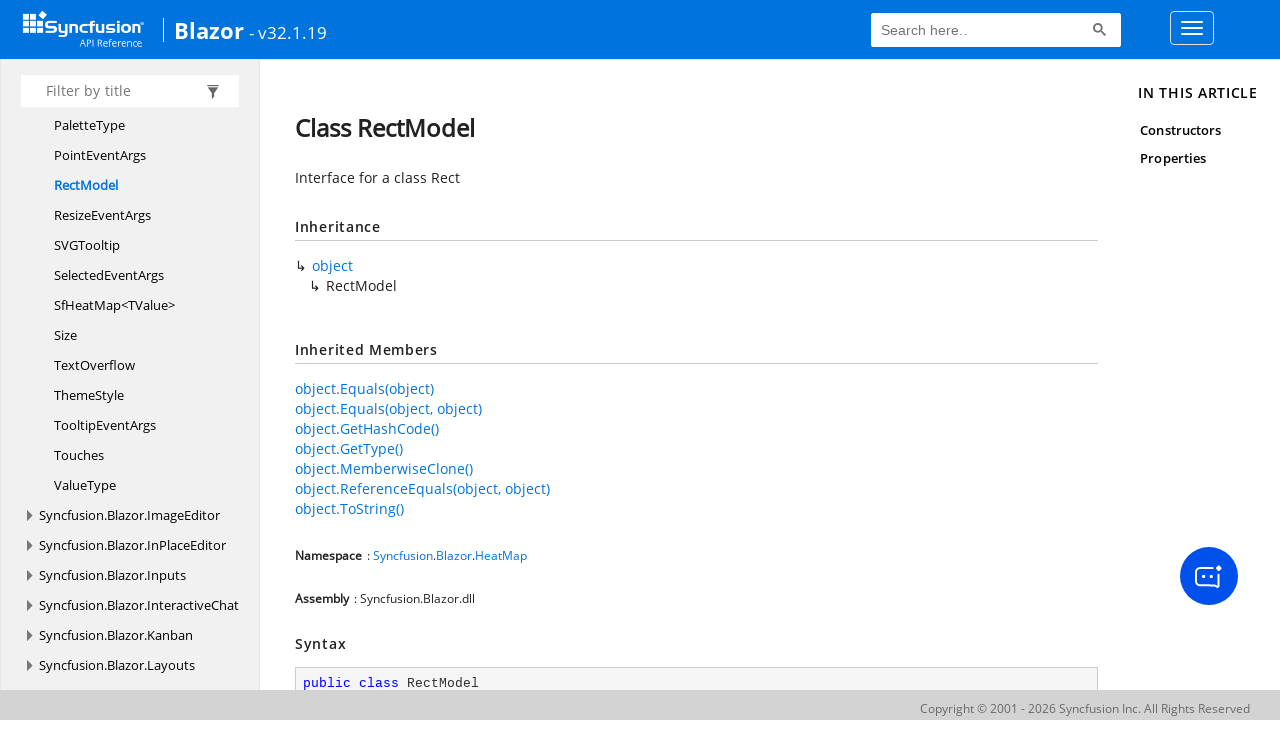

--- FILE ---
content_type: text/html; charset=utf-8
request_url: https://help.syncfusion.com/cr/blazor/Syncfusion.Blazor.HeatMap.RectModel.html
body_size: 5283
content:

<html lang="en">
<head>
	<!-- Google Tag Manager -->
	<script>
	(function (w, d, s, l, i) {
	w[l] = w[l] || []; w[l].push({
	'gtm.start':
	new Date().getTime(), event: 'gtm.js'
	}); var f = d.getElementsByTagName(s)[0],
	j = d.createElement(s), dl = l != 'dataLayer' ? '&l=' + l : ''; j.async = true; j.src =
	'https://www.googletagmanager.com/gtm.js?id=' + i + dl; f.parentNode.insertBefore(j, f);
	})(window, document, 'script', 'dataLayer', 'GTM-P3WXFWCW');
	</script>
	<!-- Load GTM-W8WD8WN on user interaction -->
	<script>
	document.addEventListener("DOMContentLoaded", function () {
	const events = ["mousemove", "scroll", "keydown", "touchstart"];
	function loadGTM() {
	events.forEach(event => document.removeEventListener(event, loadGTM));
	(function (w, d, s, l, i) {
	w[l] = w[l] || []; w[l].push({
	'gtm.start':
	new Date().getTime(), event: 'gtm.js'
	}); var f = d.getElementsByTagName(s)[0],
	j = d.createElement(s), dl = l != 'dataLayer' ? '&l=' + l : ''; j.async = true; j.src =
	'https://www.googletagmanager.com/gtm.js?id=' + i + dl; f.parentNode.insertBefore(j, f);
	})(window, document, 'script', 'dataLayer', 'GTM-W8WD8WN');
	}
	events.forEach(event => document.addEventListener(event, loadGTM, { once: true }));
	});
	</script>

    <meta name="viewport" content="width=device-width, initial-scale=1">
 
    <link rel="stylesheet" href="https://cdn.syncfusion.com/documentation/styles/bootstrap.gzip.min.css" />
    <!--Combined the following scripts files style.css, bootstrap-multiselect.css, Site.css and named as crdocumentation.css. it has minified, gziped and referred here.
        File path : "HomePage\Syncfusion.Documentation.Website/Content/Stylesheets/Customfonts/style.css and Syncfusion.Documentation.Website\Content\Stylesheets\CSS\"
    -->
    <link rel="stylesheet" href="/content/stylesheets/customfonts/style.css" />
    <link rel="stylesheet" href="/content/stylesheets/css/crmenu.css" />
    <script src="https://cdn.syncfusion.com/scripts/documentation/custom-scripts/jquery-1.10.2.min.js.gz"></script>
    <script src="https://cdn.syncfusion.com/scripts/documentation/custom-scripts/bootstrap.min.js.gz" defer></script>
    <script src="https://cdn.syncfusion.com/scripts/documentation/custom-scripts/select2.full.min.js.gz" defer></script>
    <script src="https://cdn.syncfusion.com/scripts/documentation/custom-scripts/bootstrap-multiselect.min.js.gz" defer></script>
    <script src="https://cdn.syncfusion.com/scripts/documentation/custom-scripts/WaitingPopup-Search.js.gz" defer></script>
    <script src="https://cdn.syncfusion.com/scripts/documentation/custom-scripts/modernizr-1.7.min.js.gz" defer></script>
    <script src="/scripts/crdocument.js" defer></script>
    <script src="/scripts/waitingpopup.js" defer></script>
    <link rel="alternate" hreflang="en-US" href="https://help.syncfusion.com/cr/blazor/Syncfusion.Blazor.HeatMap.RectModel.html" />
    <script type="application/ld+json">
         {"@context": "https://schema.org","@type": "Organization","name": "Syncfusion","url": "https://help.syncfusion.com/cr/blazor/Syncfusion.Blazor.HeatMap.RectModel.html","logo": "https://cdn.syncfusion.com/content/images/company-logos/Syncfusion_logos.png","sameAs": ["https://www.facebook.com/Syncfusion","https://twitter.com/Syncfusion","https://www.linkedin.com/company/syncfusion?trk=top_nav_home","mailto:support@syncfusion.com?"]}
    </script>
	<meta name="robots" content="follow, index" />

	<title>Class RectModel - Blazor API Reference | Syncfusion</title>
	<meta property="og:title" content="Class RectModel - Blazor API Reference">
	<meta property="og:description" content="Interface for a class Rect">
	<meta property="og:image" content="https://cdn.syncfusion.com/content/images/company-logos/Syncfusion_Logo_Image.png">
	<meta property="og:url" content="https://help.syncfusion.com/">
	<meta property="og:type" content="website">
	<meta property="og:site_name" content="Help.Syncfusion.com">
	<meta property="twitter:account_id" content="41152441">
	<meta property="twitter:title" content="Class RectModel - Blazor API Reference">
	<meta property="twitter:url" content="https://help.syncfusion.com/">
	<meta property="twitter:card" content="summary">
	<meta property="twitter:description" content="Interface for a class Rect">
	<meta property="twitter:image" content="https://cdn.syncfusion.com/content/images/company-logos/Syncfusion_Logo_Image.png">
	<meta name="viewport" content="width=device-width, initial-scale=1">
    <meta charset="utf-8">
      <meta http-equiv="X-UA-Compatible" content="IE=edge,chrome=1">
      
      <meta name="viewport" content="width=device-width">
      <meta name="title" content="Class RectModel ">
    
    <meta name="description" content="Interface for a class Rect">
      <link rel="shortcut icon" href="../favicon.ico">
      <link rel="stylesheet" href="../styles/docfx.vendor.css">
      <link rel="stylesheet" href="../styles/docfx.css">
      <link rel="stylesheet" href="../styles/main.css">
<link rel="stylesheet" href="../styles/CRLayout.css">
<link rel="stylesheet" href="https://cdn.syncfusion.com/content/stylesheets/components/Stack1.3.7/layoutfont_cdn.css">
      <meta property="docfx:navrel" content="../toc.html">
      <meta property="docfx:tocrel" content="toc.html">
    
    <meta property="docfx:rel" content="../">
    
  <!-- Start Alexa Certify Javascript -->
<script type="text/javascript">
_atrk_opts = { atrk_acct:"LPpPs1Fx9f207i", domain:"syncfusion.com",dynamic: true};
(function() { var as = document.createElement('script'); as.type = 'text/javascript'; as.async = true; as.src = "https://certify-js.alexametrics.com/atrk.js"; var s = document.getElementsByTagName('script')[0];s.parentNode.insertBefore(as, s); })();
</script>
<noscript><img src="https://certify.alexametrics.com/atrk.gif?account=LPpPs1Fx9f207i" style="display:none" height="1" width="1" alt="alexa"></noscript>
<!-- End Alexa Certify Javascript -->

	<link rel="canonical" href="https://help.syncfusion.com/cr/blazor/Syncfusion.Blazor.HeatMap.RectModel.html">
</head>
<body data-spy="scroll" data-target="#affix" data-offset="120">
	<!-- Google Tag Manager (noscript) -->
	<noscript><iframe src="https://www.googletagmanager.com/ns.html?id=GTM-P3WXFWCW"
	height="0" width="0" style="display:none;visibility:hidden"></iframe>
	</noscript>
	<!--Interaction-->
	<noscript>
	<iframe src="https://www.googletagmanager.com/ns.html?id=GTM-W8WD8WN"
	height="0" width="0" style="display:none;visibility:hidden"></iframe>
	</noscript>
	<!-- End Google Tag Manager (noscript) -->
    <div id="main_section">
        <input id="tocload" name="tocload" type="hidden" value="False" />


<script type="text/javascript">
    (function () {
        var config = {
            kitId: 'eab3tki',
            scriptTimeout: 5000
        };
        var h = document.getElementsByTagName('html')[0];
        h.className += 'wf-loading';
        var t = setTimeout(function () {
            h.className = h.className.replace(/(\s|^)wf-loading(\s|$)/g, ' ');
            h.className += ' wf-inactive';
        }, config.scriptTimeout);
        var d = false;
        var tk = document.createElement('script');
        tk.src = '//use.typekit.net/' + config.kitId + '.js';
        tk.type = 'text/javascript';
        tk.async = 'true';
        tk.onload = tk.onreadystatechange = function () {
            var rs = this.readyState;
            if (d || rs && rs != 'complete' && rs != 'loaded') return;
            d = true;
            clearTimeout(t);
            try { Typekit.load(config); } catch (e) { }
        };
        var s = document.getElementsByTagName('script')[0];
        s.parentNode.insertBefore(tk, s);
    })();
</script>
<script type="text/javascript">
    (function (d) {
        var config = {
            kitId: 'ihb7xic',
            scriptTimeout: 3000
        },
        h = d.documentElement, t = setTimeout(function () { h.className = h.className.replace(/\bwf-loading\b/g, "") + " wf-inactive"; }, config.scriptTimeout), tk = d.createElement("script"), f = false, s = d.getElementsByTagName("script")[0], a; h.className += " wf-loading"; tk.src = '//use.typekit.net/' + config.kitId + '.js'; tk.async = true; tk.onload = tk.onreadystatechange = function () { a = this.readyState; if (f || a && a != "complete" && a != "loaded") return; f = true; clearTimeout(t); try { Typekit.load(config) } catch (e) { } }; s.parentNode.insertBefore(tk, s)
    })(document);
</script>

    <nav class="navbar navbar-default navbar-fixed-top" id="ug-header">
	    <div class="container-fluid">
			<div class="navbar-header">
				<div class="ug_header_content">
					<a href="https://help.syncfusion.com/">
						<span class="hidden-xs icon-logo" id="logonew"></span>
					</a>
					<div class="visible-xs mobile-layout">
						<img class="menu-icon" src="/content/images/menu-icon_white.png" data-toggle="collapse" href="#sidetoggle" aria-expanded="false" aria-controls="sidetoggle" id="leftside-toc" alt="menu" />
							<a href="https://help.syncfusion.com/">
								<span class="icon-logo" id="logonew"></span>
							</a>
					</div> 
			    </div>

					<h2 id="platformName">
						<a id="platformUrl" href=/cr/blazor>Blazor</a><label>- v32.1.19</label>
					</h2>
				<form class="navbar-form navbar-left">
						<div class="form-group">
							<gcse:search></gcse:search>
						</div>
				</form>
				<button type="button" class="navbar-toggle collapsed" data-toggle="collapse" data-target="#bs-example-navbar-collapse-1" aria-expanded="false">
					<span class="sr-only">Toggle navigation</span>
					<span class="icon-bar"></span>
					<span class="icon-bar"></span>
					<span class="icon-bar"></span>
				</button>
			</div>
        
				<div class="collapse navbar-collapse menu-right-section menu-bar-item" id="bs-example-navbar-collapse-1">
					<ul class="nav navbar-nav"  id="top_link" >
									<li><a href="https://www.syncfusion.com/code-examples" target="_blank">Code Examples</a></li>
									<li><a href="https://help.syncfusion.com/upgrade-guide/blazor-components" target="_blank">Upgrade Guide</a></li>
									<li><a href="https://blazor.syncfusion.com/documentation/" id="user_guide" target="_blank">User Guide</a></li>
									<li><a href="https://www.syncfusion.com/demos" target="_blank">Demos</a></li>
									<li><a href="https://support.syncfusion.com/create" target="_blank">Support</a></li>
									<li><a href="https://www.syncfusion.com/forums/blazor-components" target="_blank">Forums</a></li>
									<li><a id="download_section" href="https://www.syncfusion.com/downloads/blazor" target="_blank">Download</a></li>
					</ul>
				</div>
	
		  	</div>
	</nav>

        <div id="loader" class="center"></div><div id="splitter"></div>
    <div id="wrapper">
      <header>

        <nav id="autocollapse" class="navbar navbar-inverse ng-scope" role="navigation">
          <div class="container">
            <div class="navbar-header">
              <button type="button" class="navbar-toggle" data-toggle="collapse" data-target="#navbar">
                <span class="sr-only">Toggle navigation</span>
                <span class="icon-bar"></span>
                <span class="icon-bar"></span>
                <span class="icon-bar"></span>
              </button>

              
            </div>
            <div class="collapse navbar-collapse" id="navbar">
              <form class="navbar-form navbar-right" role="search" id="search">
                <div class="form-group">
                  <input type="text" class="form-control" id="search-query" placeholder="Search" autocomplete="off">
                </div>
              </form>
            </div>
          </div>
        </nav>

        <div class="subnav navbar navbar-default">
          <div class="container hide-when-search" id="breadcrumb">
            <ul class="breadcrumb">
              <li></li>
            </ul>
          </div>
        </div>
      </header>
      <div class="container body-content">

        <div id="search-results">
          <div class="search-list">Search Results for <span></span></div>
          <div class="sr-items">
            <p><i class="glyphicon glyphicon-refresh index-loading"></i></p>
          </div>
          <ul id="pagination" data-first="First" data-prev="Previous" data-next="Next" data-last="Last"></ul>
        </div>
      </div>
      <div role="main" class="container body-content hide-when-search">

        <div class="sidenav hide-when-search">
          <a class="btn toc-toggle collapse" data-toggle="collapse" href="#sidetoggle" aria-expanded="false" aria-controls="sidetoggle">Show / Hide Table of Contents</a>
          <div class="sidetoggle collapse" id="sidetoggle">
            <div id="sidetoc"></div>
          </div>
        </div>
        <div class="article row grid-right">
          <div class="col-md-10">
            <article class="content wrap" id="_content" data-uid="Syncfusion.Blazor.HeatMap.RectModel">



  <h1 id="Syncfusion_Blazor_HeatMap_RectModel" data-uid="Syncfusion.Blazor.HeatMap.RectModel" class="text-break">Class RectModel</h1>
  <div class="markdown level0 summary"><p>Interface for a class Rect</p>
</div>
  <div class="markdown level0 conceptual"></div>
  <div class="inheritance">
    <h5>Inheritance</h5>
    <div class="level0"><a class="xref" href="https://learn.microsoft.com/dotnet/api/system.object">object</a></div>
    <div class="level1"><span class="xref">RectModel</span></div>
  </div>
  <div class="inheritedMembers"><h5>Inherited Members</h5><div>
      <a class="xref" href="https://learn.microsoft.com/dotnet/api/system.object.equals#system-object-equals(system-object)">object.Equals(object)</a>
    </div><div>
      <a class="xref" href="https://learn.microsoft.com/dotnet/api/system.object.equals#system-object-equals(system-object-system-object)">object.Equals(object, object)</a>
    </div><div>
      <a class="xref" href="https://learn.microsoft.com/dotnet/api/system.object.gethashcode">object.GetHashCode()</a>
    </div><div>
      <a class="xref" href="https://learn.microsoft.com/dotnet/api/system.object.gettype">object.GetType()</a>
    </div><div>
      <a class="xref" href="https://learn.microsoft.com/dotnet/api/system.object.memberwiseclone">object.MemberwiseClone()</a>
    </div><div>
      <a class="xref" href="https://learn.microsoft.com/dotnet/api/system.object.referenceequals">object.ReferenceEquals(object, object)</a>
    </div><div>
      <a class="xref" href="https://learn.microsoft.com/dotnet/api/system.object.tostring">object.ToString()</a>
    </div></div>
  <h6><strong>Namespace</strong>: <a class="xref" href="Syncfusion.html">Syncfusion</a>.<a class="xref" href="Syncfusion.Blazor.html">Blazor</a>.<a class="xref" href="Syncfusion.Blazor.HeatMap.html">HeatMap</a></h6>
  <h6><strong>Assembly</strong>: Syncfusion.Blazor.dll</h6>
  <h5 id="Syncfusion_Blazor_HeatMap_RectModel_syntax">Syntax</h5>
  <div class="codewrapper">
    <pre><code class="lang-csharp hljs">public class RectModel</code></pre>
  </div>
  <h3 id="constructors">Constructors
</h3>


  <a id="Syncfusion_Blazor_HeatMap_RectModel__ctor_" data-uid="Syncfusion.Blazor.HeatMap.RectModel.#ctor*"></a>
  <h4 id="Syncfusion_Blazor_HeatMap_RectModel__ctor" data-uid="Syncfusion.Blazor.HeatMap.RectModel.#ctor">RectModel()</h4>
  <div class="markdown level1 summary"></div>
  <div class="markdown level1 conceptual"></div>
  <h5 class="declaration">Declaration</h5>
  <div class="codewrapper">
    <pre><code class="lang-csharp hljs">public RectModel()</code></pre>
  </div>
  <h3 id="properties">Properties
</h3>


  <a id="Syncfusion_Blazor_HeatMap_RectModel_Cancel_" data-uid="Syncfusion.Blazor.HeatMap.RectModel.Cancel*"></a>
  <h4 id="Syncfusion_Blazor_HeatMap_RectModel_Cancel" data-uid="Syncfusion.Blazor.HeatMap.RectModel.Cancel">Cancel</h4>
  <div class="markdown level1 summary"><p>Defines the event cancel status.</p>
</div>
  <div class="markdown level1 conceptual"></div>
  <h5 class="declaration">Declaration</h5>
  <div class="codewrapper">
    <pre><code class="lang-csharp hljs">public bool Cancel { get; set; }</code></pre>
  </div>
  <h5 class="propertyValue">Property Value</h5>
  <table class="table table-bordered table-condensed">
    <thead>
      <tr>
        <th>Type</th>
        
      </tr>
    </thead>
    <tbody>
      <tr>
        <td><a class="xref" href="https://learn.microsoft.com/dotnet/api/system.boolean">bool</a></td>
        
      </tr>
    </tbody>
  </table>


  <a id="Syncfusion_Blazor_HeatMap_RectModel_CellColor_" data-uid="Syncfusion.Blazor.HeatMap.RectModel.CellColor*"></a>
  <h4 id="Syncfusion_Blazor_HeatMap_RectModel_CellColor" data-uid="Syncfusion.Blazor.HeatMap.RectModel.CellColor">CellColor</h4>
  <div class="markdown level1 summary"><p>Defines the cell color of a particular cell.</p>
</div>
  <div class="markdown level1 conceptual"></div>
  <h5 class="declaration">Declaration</h5>
  <div class="codewrapper">
    <pre><code class="lang-csharp hljs">public string CellColor { get; set; }</code></pre>
  </div>
  <h5 class="propertyValue">Property Value</h5>
  <table class="table table-bordered table-condensed">
    <thead>
      <tr>
        <th>Type</th>
        
      </tr>
    </thead>
    <tbody>
      <tr>
        <td><a class="xref" href="https://learn.microsoft.com/dotnet/api/system.string">string</a></td>
        
      </tr>
    </tbody>
  </table>


  <a id="Syncfusion_Blazor_HeatMap_RectModel_DisplayText_" data-uid="Syncfusion.Blazor.HeatMap.RectModel.DisplayText*"></a>
  <h4 id="Syncfusion_Blazor_HeatMap_RectModel_DisplayText" data-uid="Syncfusion.Blazor.HeatMap.RectModel.DisplayText">DisplayText</h4>
  <div class="markdown level1 summary"><p>Defines the cell value.</p>
</div>
  <div class="markdown level1 conceptual"></div>
  <h5 class="declaration">Declaration</h5>
  <div class="codewrapper">
    <pre><code class="lang-csharp hljs">public string DisplayText { get; set; }</code></pre>
  </div>
  <h5 class="propertyValue">Property Value</h5>
  <table class="table table-bordered table-condensed">
    <thead>
      <tr>
        <th>Type</th>
        
      </tr>
    </thead>
    <tbody>
      <tr>
        <td><a class="xref" href="https://learn.microsoft.com/dotnet/api/system.string">string</a></td>
        
      </tr>
    </tbody>
  </table>


  <a id="Syncfusion_Blazor_HeatMap_RectModel_Height_" data-uid="Syncfusion.Blazor.HeatMap.RectModel.Height*"></a>
  <h4 id="Syncfusion_Blazor_HeatMap_RectModel_Height" data-uid="Syncfusion.Blazor.HeatMap.RectModel.Height">Height</h4>
  <div class="markdown level1 summary"><p>Defines the height value.</p>
</div>
  <div class="markdown level1 conceptual"></div>
  <h5 class="declaration">Declaration</h5>
  <div class="codewrapper">
    <pre><code class="lang-csharp hljs">public double Height { get; set; }</code></pre>
  </div>
  <h5 class="propertyValue">Property Value</h5>
  <table class="table table-bordered table-condensed">
    <thead>
      <tr>
        <th>Type</th>
        
      </tr>
    </thead>
    <tbody>
      <tr>
        <td><a class="xref" href="https://learn.microsoft.com/dotnet/api/system.double">double</a></td>
        
      </tr>
    </tbody>
  </table>


  <a id="Syncfusion_Blazor_HeatMap_RectModel_ID_" data-uid="Syncfusion.Blazor.HeatMap.RectModel.ID*"></a>
  <h4 id="Syncfusion_Blazor_HeatMap_RectModel_ID" data-uid="Syncfusion.Blazor.HeatMap.RectModel.ID">ID</h4>
  <div class="markdown level1 summary"><p>Defines ID.</p>
</div>
  <div class="markdown level1 conceptual"></div>
  <h5 class="declaration">Declaration</h5>
  <div class="codewrapper">
    <pre><code class="lang-csharp hljs">public string ID { get; set; }</code></pre>
  </div>
  <h5 class="propertyValue">Property Value</h5>
  <table class="table table-bordered table-condensed">
    <thead>
      <tr>
        <th>Type</th>
        
      </tr>
    </thead>
    <tbody>
      <tr>
        <td><a class="xref" href="https://learn.microsoft.com/dotnet/api/system.string">string</a></td>
        
      </tr>
    </tbody>
  </table>


  <a id="Syncfusion_Blazor_HeatMap_RectModel_TextID_" data-uid="Syncfusion.Blazor.HeatMap.RectModel.TextID*"></a>
  <h4 id="Syncfusion_Blazor_HeatMap_RectModel_TextID" data-uid="Syncfusion.Blazor.HeatMap.RectModel.TextID">TextID</h4>
  <div class="markdown level1 summary"><p>Defines TextID.</p>
</div>
  <div class="markdown level1 conceptual"></div>
  <h5 class="declaration">Declaration</h5>
  <div class="codewrapper">
    <pre><code class="lang-csharp hljs">public string TextID { get; set; }</code></pre>
  </div>
  <h5 class="propertyValue">Property Value</h5>
  <table class="table table-bordered table-condensed">
    <thead>
      <tr>
        <th>Type</th>
        
      </tr>
    </thead>
    <tbody>
      <tr>
        <td><a class="xref" href="https://learn.microsoft.com/dotnet/api/system.string">string</a></td>
        
      </tr>
    </tbody>
  </table>


  <a id="Syncfusion_Blazor_HeatMap_RectModel_Value_" data-uid="Syncfusion.Blazor.HeatMap.RectModel.Value*"></a>
  <h4 id="Syncfusion_Blazor_HeatMap_RectModel_Value" data-uid="Syncfusion.Blazor.HeatMap.RectModel.Value">Value</h4>
  <div class="markdown level1 summary"><p>Defines the current hover cell value.</p>
</div>
  <div class="markdown level1 conceptual"></div>
  <h5 class="declaration">Declaration</h5>
  <div class="codewrapper">
    <pre><code class="lang-csharp hljs">public string Value { get; set; }</code></pre>
  </div>
  <h5 class="propertyValue">Property Value</h5>
  <table class="table table-bordered table-condensed">
    <thead>
      <tr>
        <th>Type</th>
        
      </tr>
    </thead>
    <tbody>
      <tr>
        <td><a class="xref" href="https://learn.microsoft.com/dotnet/api/system.string">string</a></td>
        
      </tr>
    </tbody>
  </table>


  <a id="Syncfusion_Blazor_HeatMap_RectModel_Width_" data-uid="Syncfusion.Blazor.HeatMap.RectModel.Width*"></a>
  <h4 id="Syncfusion_Blazor_HeatMap_RectModel_Width" data-uid="Syncfusion.Blazor.HeatMap.RectModel.Width">Width</h4>
  <div class="markdown level1 summary"><p>Defines the width value.</p>
</div>
  <div class="markdown level1 conceptual"></div>
  <h5 class="declaration">Declaration</h5>
  <div class="codewrapper">
    <pre><code class="lang-csharp hljs">public double Width { get; set; }</code></pre>
  </div>
  <h5 class="propertyValue">Property Value</h5>
  <table class="table table-bordered table-condensed">
    <thead>
      <tr>
        <th>Type</th>
        
      </tr>
    </thead>
    <tbody>
      <tr>
        <td><a class="xref" href="https://learn.microsoft.com/dotnet/api/system.double">double</a></td>
        
      </tr>
    </tbody>
  </table>


  <a id="Syncfusion_Blazor_HeatMap_RectModel_X_" data-uid="Syncfusion.Blazor.HeatMap.RectModel.X*"></a>
  <h4 id="Syncfusion_Blazor_HeatMap_RectModel_X" data-uid="Syncfusion.Blazor.HeatMap.RectModel.X">X</h4>
  <div class="markdown level1 summary"><p>Defines the X value.</p>
</div>
  <div class="markdown level1 conceptual"></div>
  <h5 class="declaration">Declaration</h5>
  <div class="codewrapper">
    <pre><code class="lang-csharp hljs">public double X { get; set; }</code></pre>
  </div>
  <h5 class="propertyValue">Property Value</h5>
  <table class="table table-bordered table-condensed">
    <thead>
      <tr>
        <th>Type</th>
        
      </tr>
    </thead>
    <tbody>
      <tr>
        <td><a class="xref" href="https://learn.microsoft.com/dotnet/api/system.double">double</a></td>
        
      </tr>
    </tbody>
  </table>


  <a id="Syncfusion_Blazor_HeatMap_RectModel_XIndex_" data-uid="Syncfusion.Blazor.HeatMap.RectModel.XIndex*"></a>
  <h4 id="Syncfusion_Blazor_HeatMap_RectModel_XIndex" data-uid="Syncfusion.Blazor.HeatMap.RectModel.XIndex">XIndex</h4>
  <div class="markdown level1 summary"><p>Defines the XIndex value.</p>
</div>
  <div class="markdown level1 conceptual"></div>
  <h5 class="declaration">Declaration</h5>
  <div class="codewrapper">
    <pre><code class="lang-csharp hljs">public int XIndex { get; set; }</code></pre>
  </div>
  <h5 class="propertyValue">Property Value</h5>
  <table class="table table-bordered table-condensed">
    <thead>
      <tr>
        <th>Type</th>
        
      </tr>
    </thead>
    <tbody>
      <tr>
        <td><a class="xref" href="https://learn.microsoft.com/dotnet/api/system.int32">int</a></td>
        
      </tr>
    </tbody>
  </table>


  <a id="Syncfusion_Blazor_HeatMap_RectModel_XLabel_" data-uid="Syncfusion.Blazor.HeatMap.RectModel.XLabel*"></a>
  <h4 id="Syncfusion_Blazor_HeatMap_RectModel_XLabel" data-uid="Syncfusion.Blazor.HeatMap.RectModel.XLabel">XLabel</h4>
  <div class="markdown level1 summary"><p>Defines the x-axis label</p>
</div>
  <div class="markdown level1 conceptual"></div>
  <h5 class="declaration">Declaration</h5>
  <div class="codewrapper">
    <pre><code class="lang-csharp hljs">public string XLabel { get; set; }</code></pre>
  </div>
  <h5 class="propertyValue">Property Value</h5>
  <table class="table table-bordered table-condensed">
    <thead>
      <tr>
        <th>Type</th>
        
      </tr>
    </thead>
    <tbody>
      <tr>
        <td><a class="xref" href="https://learn.microsoft.com/dotnet/api/system.string">string</a></td>
        
      </tr>
    </tbody>
  </table>


  <a id="Syncfusion_Blazor_HeatMap_RectModel_XValue_" data-uid="Syncfusion.Blazor.HeatMap.RectModel.XValue*"></a>
  <h4 id="Syncfusion_Blazor_HeatMap_RectModel_XValue" data-uid="Syncfusion.Blazor.HeatMap.RectModel.XValue">XValue</h4>
  <div class="markdown level1 summary"><p>Defines the x-axis value.</p>
</div>
  <div class="markdown level1 conceptual"></div>
  <h5 class="declaration">Declaration</h5>
  <div class="codewrapper">
    <pre><code class="lang-csharp hljs">public string XValue { get; set; }</code></pre>
  </div>
  <h5 class="propertyValue">Property Value</h5>
  <table class="table table-bordered table-condensed">
    <thead>
      <tr>
        <th>Type</th>
        
      </tr>
    </thead>
    <tbody>
      <tr>
        <td><a class="xref" href="https://learn.microsoft.com/dotnet/api/system.string">string</a></td>
        
      </tr>
    </tbody>
  </table>


  <a id="Syncfusion_Blazor_HeatMap_RectModel_Y_" data-uid="Syncfusion.Blazor.HeatMap.RectModel.Y*"></a>
  <h4 id="Syncfusion_Blazor_HeatMap_RectModel_Y" data-uid="Syncfusion.Blazor.HeatMap.RectModel.Y">Y</h4>
  <div class="markdown level1 summary"><p>Defines the Y value.</p>
</div>
  <div class="markdown level1 conceptual"></div>
  <h5 class="declaration">Declaration</h5>
  <div class="codewrapper">
    <pre><code class="lang-csharp hljs">public double Y { get; set; }</code></pre>
  </div>
  <h5 class="propertyValue">Property Value</h5>
  <table class="table table-bordered table-condensed">
    <thead>
      <tr>
        <th>Type</th>
        
      </tr>
    </thead>
    <tbody>
      <tr>
        <td><a class="xref" href="https://learn.microsoft.com/dotnet/api/system.double">double</a></td>
        
      </tr>
    </tbody>
  </table>


  <a id="Syncfusion_Blazor_HeatMap_RectModel_YIndex_" data-uid="Syncfusion.Blazor.HeatMap.RectModel.YIndex*"></a>
  <h4 id="Syncfusion_Blazor_HeatMap_RectModel_YIndex" data-uid="Syncfusion.Blazor.HeatMap.RectModel.YIndex">YIndex</h4>
  <div class="markdown level1 summary"><p>Defines the YIndex value.</p>
</div>
  <div class="markdown level1 conceptual"></div>
  <h5 class="declaration">Declaration</h5>
  <div class="codewrapper">
    <pre><code class="lang-csharp hljs">public int YIndex { get; set; }</code></pre>
  </div>
  <h5 class="propertyValue">Property Value</h5>
  <table class="table table-bordered table-condensed">
    <thead>
      <tr>
        <th>Type</th>
        
      </tr>
    </thead>
    <tbody>
      <tr>
        <td><a class="xref" href="https://learn.microsoft.com/dotnet/api/system.int32">int</a></td>
        
      </tr>
    </tbody>
  </table>


  <a id="Syncfusion_Blazor_HeatMap_RectModel_YLabel_" data-uid="Syncfusion.Blazor.HeatMap.RectModel.YLabel*"></a>
  <h4 id="Syncfusion_Blazor_HeatMap_RectModel_YLabel" data-uid="Syncfusion.Blazor.HeatMap.RectModel.YLabel">YLabel</h4>
  <div class="markdown level1 summary"><p>Defines the y-axis label.</p>
</div>
  <div class="markdown level1 conceptual"></div>
  <h5 class="declaration">Declaration</h5>
  <div class="codewrapper">
    <pre><code class="lang-csharp hljs">public string YLabel { get; set; }</code></pre>
  </div>
  <h5 class="propertyValue">Property Value</h5>
  <table class="table table-bordered table-condensed">
    <thead>
      <tr>
        <th>Type</th>
        
      </tr>
    </thead>
    <tbody>
      <tr>
        <td><a class="xref" href="https://learn.microsoft.com/dotnet/api/system.string">string</a></td>
        
      </tr>
    </tbody>
  </table>


  <a id="Syncfusion_Blazor_HeatMap_RectModel_YValue_" data-uid="Syncfusion.Blazor.HeatMap.RectModel.YValue*"></a>
  <h4 id="Syncfusion_Blazor_HeatMap_RectModel_YValue" data-uid="Syncfusion.Blazor.HeatMap.RectModel.YValue">YValue</h4>
  <div class="markdown level1 summary"><p>Defines the y-axis value.</p>
</div>
  <div class="markdown level1 conceptual"></div>
  <h5 class="declaration">Declaration</h5>
  <div class="codewrapper">
    <pre><code class="lang-csharp hljs">public string YValue { get; set; }</code></pre>
  </div>
  <h5 class="propertyValue">Property Value</h5>
  <table class="table table-bordered table-condensed">
    <thead>
      <tr>
        <th>Type</th>
        
      </tr>
    </thead>
    <tbody>
      <tr>
        <td><a class="xref" href="https://learn.microsoft.com/dotnet/api/system.string">string</a></td>
        
      </tr>
    </tbody>
  </table>

</article>
          </div>

          <div class="hidden-sm col-md-2" role="complementary">
            <div class="sideaffix">
              <div class="contribution">
                <ul class="nav">
                </ul>
              </div>
              <nav class="bs-docs-sidebar hidden-print hidden-xs hidden-sm affix" id="affix">
                <h5>In this article</h5>
                <div></div>
              </nav>
            </div>
          </div>
        </div>
      </div>

      <footer>
        <div class="grad-bottom"></div>
        <div class="footer">
          <div class="container">
            <span class="pull-right">
              <a href="#top">Back to top</a>
            </span>
      
      <span>Generated by <strong>DocFX</strong></span>
          </div>
        </div>
      </footer>
    </div>

    <script type="text/javascript" src="../styles/docfx.vendor.js"></script>
    <script type="text/javascript" src="../styles/docfx.js"></script>
    <script type="text/javascript" src="../styles/main.js"></script>
 <script type="text/javascript" src="../styles/swfobject.js"></script>
 <script type="text/javascript">
	$(document).ready(function() {
		$("footer").html("");
  if(window.matchMedia('(max-width: 992px)').matches && window.matchMedia('(min-width: 768px)').matches){
  $(".article .hidden-sm").css("cssText", "display:block !important");
  $(".article .col-md-2").removeClass("hidden-sm");
  $(".bs-docs-sidebar").removeClass("hidden-sm");
  }
});
</script>
  
            <div id="jsug_footer">
                <div id="jsug_copyrights">
                    <a class="" href="https://www.syncfusion.com/copyright" target="_blank">Copyright &copy; 2001 - 2026 Syncfusion Inc. All Rights Reserved</a>
                </div>
            </div>
			<div class="ai_fixed_icon_container">
                <button type="button" class="btn helpbot_chat_button">
                    <img src="//cdn.syncfusion.com/helpbot/staging/images/ai_start_new_page.svg" alt="helpbot icon" id="helpbot_icon" width="32" height="32" />
                    <p class="helpbot_syncfusion_content">Syncfusion HelpBot</p>
                </button>
            </div>
        <div data-toggle="tooltip" data-placement="bottom" id="back-top" title="Back to Top"><i class="fa fa-angle-up"></i></div>
    </div>
    
        <script>
				
		
		
		(function () {
                var cx = '012747974556097732190:s5jghigueb4';
                var gcse = document.createElement('script');
                gcse.type = 'text/javascript';
                gcse.async = true;
                gcse.src = (document.location.protocol == 'https:' ? 'https:' : 'http:') + '//cse.google.com/cse.js?cx=' + cx;
                var s = document.getElementsByTagName('script')[0];
                s.parentNode.insertBefore(gcse, s);
            })();
           
          setInterval(function () { $("#gsc-i-id1").attr("placeholder", "Search here.."); }, 100);           
        </script>    
   
               

<script defer src="https://static.cloudflareinsights.com/beacon.min.js/vcd15cbe7772f49c399c6a5babf22c1241717689176015" integrity="sha512-ZpsOmlRQV6y907TI0dKBHq9Md29nnaEIPlkf84rnaERnq6zvWvPUqr2ft8M1aS28oN72PdrCzSjY4U6VaAw1EQ==" data-cf-beacon='{"version":"2024.11.0","token":"00fae5a160ad4360aefe5bf7c7c77985","server_timing":{"name":{"cfCacheStatus":true,"cfEdge":true,"cfExtPri":true,"cfL4":true,"cfOrigin":true,"cfSpeedBrain":true},"location_startswith":null}}' crossorigin="anonymous"></script>
</body>
</html>


--- FILE ---
content_type: text/html; charset=utf-8
request_url: https://help.syncfusion.com/cr/blazor/toc.html
body_size: 51738
content:

<html lang="en">
<head>
	<!-- Google Tag Manager -->
	<script>
	(function (w, d, s, l, i) {
	w[l] = w[l] || []; w[l].push({
	'gtm.start':
	new Date().getTime(), event: 'gtm.js'
	}); var f = d.getElementsByTagName(s)[0],
	j = d.createElement(s), dl = l != 'dataLayer' ? '&l=' + l : ''; j.async = true; j.src =
	'https://www.googletagmanager.com/gtm.js?id=' + i + dl; f.parentNode.insertBefore(j, f);
	})(window, document, 'script', 'dataLayer', 'GTM-P3WXFWCW');
	</script>
	<!-- Load GTM-W8WD8WN on user interaction -->
	<script>
	document.addEventListener("DOMContentLoaded", function () {
	const events = ["mousemove", "scroll", "keydown", "touchstart"];
	function loadGTM() {
	events.forEach(event => document.removeEventListener(event, loadGTM));
	(function (w, d, s, l, i) {
	w[l] = w[l] || []; w[l].push({
	'gtm.start':
	new Date().getTime(), event: 'gtm.js'
	}); var f = d.getElementsByTagName(s)[0],
	j = d.createElement(s), dl = l != 'dataLayer' ? '&l=' + l : ''; j.async = true; j.src =
	'https://www.googletagmanager.com/gtm.js?id=' + i + dl; f.parentNode.insertBefore(j, f);
	})(window, document, 'script', 'dataLayer', 'GTM-W8WD8WN');
	}
	events.forEach(event => document.addEventListener(event, loadGTM, { once: true }));
	});
	</script>

    <meta name="viewport" content="width=device-width, initial-scale=1">
 
    <link rel="stylesheet" href="https://cdn.syncfusion.com/documentation/styles/bootstrap.gzip.min.css" />
    <!--Combined the following scripts files style.css, bootstrap-multiselect.css, Site.css and named as crdocumentation.css. it has minified, gziped and referred here.
        File path : "HomePage\Syncfusion.Documentation.Website/Content/Stylesheets/Customfonts/style.css and Syncfusion.Documentation.Website\Content\Stylesheets\CSS\"
    -->
    <link rel="stylesheet" href="/content/stylesheets/customfonts/style.css" />
    <link rel="stylesheet" href="/content/stylesheets/css/crmenu.css" />
    <script src="https://cdn.syncfusion.com/scripts/documentation/custom-scripts/jquery-1.10.2.min.js.gz"></script>
    <script src="https://cdn.syncfusion.com/scripts/documentation/custom-scripts/bootstrap.min.js.gz" defer></script>
    <script src="https://cdn.syncfusion.com/scripts/documentation/custom-scripts/select2.full.min.js.gz" defer></script>
    <script src="https://cdn.syncfusion.com/scripts/documentation/custom-scripts/bootstrap-multiselect.min.js.gz" defer></script>
    <script src="https://cdn.syncfusion.com/scripts/documentation/custom-scripts/WaitingPopup-Search.js.gz" defer></script>
    <script src="https://cdn.syncfusion.com/scripts/documentation/custom-scripts/modernizr-1.7.min.js.gz" defer></script>
    <script src="/scripts/crdocument.js" defer></script>
    <script src="/scripts/waitingpopup.js" defer></script>
    <link rel="alternate" hreflang="en-US" href="https://help.syncfusion.com/cr/blazor/toc.html" />
    <script type="application/ld+json">
         {"@context": "https://schema.org","@type": "Organization","name": "Syncfusion","url": "https://help.syncfusion.com/cr/blazor/toc.html","logo": "https://cdn.syncfusion.com/content/images/company-logos/Syncfusion_logos.png","sameAs": ["https://www.facebook.com/Syncfusion","https://twitter.com/Syncfusion","https://www.linkedin.com/company/syncfusion?trk=top_nav_home","mailto:support@syncfusion.com?"]}
    </script>
	<meta name="robots" content="follow, index" />
</head>
<body data-spy="scroll" data-target="#affix" data-offset="120">
	<!-- Google Tag Manager (noscript) -->
	<noscript><iframe src="https://www.googletagmanager.com/ns.html?id=GTM-P3WXFWCW"
	height="0" width="0" style="display:none;visibility:hidden"></iframe>
	</noscript>
	<!--Interaction-->
	<noscript>
	<iframe src="https://www.googletagmanager.com/ns.html?id=GTM-W8WD8WN"
	height="0" width="0" style="display:none;visibility:hidden"></iframe>
	</noscript>
	<!-- End Google Tag Manager (noscript) -->
    <div id="main_section">
        <input id="tocload" name="tocload" type="hidden" value="False" />


<script type="text/javascript">
    (function () {
        var config = {
            kitId: 'eab3tki',
            scriptTimeout: 5000
        };
        var h = document.getElementsByTagName('html')[0];
        h.className += 'wf-loading';
        var t = setTimeout(function () {
            h.className = h.className.replace(/(\s|^)wf-loading(\s|$)/g, ' ');
            h.className += ' wf-inactive';
        }, config.scriptTimeout);
        var d = false;
        var tk = document.createElement('script');
        tk.src = '//use.typekit.net/' + config.kitId + '.js';
        tk.type = 'text/javascript';
        tk.async = 'true';
        tk.onload = tk.onreadystatechange = function () {
            var rs = this.readyState;
            if (d || rs && rs != 'complete' && rs != 'loaded') return;
            d = true;
            clearTimeout(t);
            try { Typekit.load(config); } catch (e) { }
        };
        var s = document.getElementsByTagName('script')[0];
        s.parentNode.insertBefore(tk, s);
    })();
</script>
<script type="text/javascript">
    (function (d) {
        var config = {
            kitId: 'ihb7xic',
            scriptTimeout: 3000
        },
        h = d.documentElement, t = setTimeout(function () { h.className = h.className.replace(/\bwf-loading\b/g, "") + " wf-inactive"; }, config.scriptTimeout), tk = d.createElement("script"), f = false, s = d.getElementsByTagName("script")[0], a; h.className += " wf-loading"; tk.src = '//use.typekit.net/' + config.kitId + '.js'; tk.async = true; tk.onload = tk.onreadystatechange = function () { a = this.readyState; if (f || a && a != "complete" && a != "loaded") return; f = true; clearTimeout(t); try { Typekit.load(config) } catch (e) { } }; s.parentNode.insertBefore(tk, s)
    })(document);
</script>

    <nav class="navbar navbar-default navbar-fixed-top" id="ug-header">
	    <div class="container-fluid">
			<div class="navbar-header">
				<div class="ug_header_content">
					<a href="https://help.syncfusion.com/">
						<span class="hidden-xs icon-logo" id="logonew"></span>
					</a>
					<div class="visible-xs mobile-layout">
						<img class="menu-icon" src="/content/images/menu-icon_white.png" data-toggle="collapse" href="#sidetoggle" aria-expanded="false" aria-controls="sidetoggle" id="leftside-toc" alt="menu" />
							<a href="https://help.syncfusion.com/">
								<span class="icon-logo" id="logonew"></span>
							</a>
					</div> 
			    </div>

					<h2 id="platformName">
						<a id="platformUrl" href=/cr/blazor>Blazor</a><label>- v32.1.19</label>
					</h2>
				<form class="navbar-form navbar-left">
						<div class="form-group">
							<gcse:search></gcse:search>
						</div>
				</form>
				<button type="button" class="navbar-toggle collapsed" data-toggle="collapse" data-target="#bs-example-navbar-collapse-1" aria-expanded="false">
					<span class="sr-only">Toggle navigation</span>
					<span class="icon-bar"></span>
					<span class="icon-bar"></span>
					<span class="icon-bar"></span>
				</button>
			</div>
        
				<div class="collapse navbar-collapse menu-right-section menu-bar-item" id="bs-example-navbar-collapse-1">
					<ul class="nav navbar-nav"  id="top_link" >
									<li><a href="https://www.syncfusion.com/code-examples" target="_blank">Code Examples</a></li>
									<li><a href="https://help.syncfusion.com/upgrade-guide/blazor-components" target="_blank">Upgrade Guide</a></li>
									<li><a href="https://blazor.syncfusion.com/documentation/" id="user_guide" target="_blank">User Guide</a></li>
									<li><a href="https://www.syncfusion.com/demos" target="_blank">Demos</a></li>
									<li><a href="https://support.syncfusion.com/create" target="_blank">Support</a></li>
									<li><a href="https://www.syncfusion.com/forums/blazor-components" target="_blank">Forums</a></li>
									<li><a id="download_section" href="https://www.syncfusion.com/downloads/blazor" target="_blank">Download</a></li>
					</ul>
				</div>
	
		  	</div>
	</nav>


<div id="sidetoggle">
  <div>
    <div class="sidefilter">
      <form class="toc-filter">
        <span class="glyphicon glyphicon-filter filter-icon"></span>
        <span class="glyphicon glyphicon-remove clear-icon" id="toc_filter_clear"></span>
        <input type="text" id="toc_filter_input" placeholder="Filter by title" onkeypress="if(event.keyCode==13) {return false;}">
      </form>
    </div>
    <div class="sidetoc">
      <div class="toc" id="toc">

          <ul class="nav level1">
                <li>
                    <span class="expand-stub"></span>
                    <a href="Syncfusion.Blazor.html" name="" title="Syncfusion.Blazor">Syncfusion.Blazor</a>

                    <ul class="nav level2">
                          <li>
                              <a href="Syncfusion.Blazor.Adaptors.html" name="" title="Adaptors<i></i>">Adaptors</a>
                          </li>
                          <li>
                              <a href="Syncfusion.Blazor.AnimationEffect.html" name="" title="AnimationEffect<i></i>">AnimationEffect</a>
                          </li>
                          <li>
                              <a href="Syncfusion.Blazor.BaseComponent.html" name="" title="BaseComponent<i></i>">BaseComponent</a>
                          </li>
                          <li>
                              <a href="Syncfusion.Blazor.BreakpointChangedEventArgs.html" name="" title="BreakpointChangedEventArgs<i></i>">BreakpointChangedEventArgs</a>
                          </li>
                          <li>
                              <a href="Syncfusion.Blazor.DOM.html" name="" title="DOM<i></i>">DOM</a>
                          </li>
                          <li>
                              <a href="Syncfusion.Blazor.DataAdaptor.html" name="" title="DataAdaptor<i></i>">DataAdaptor</a>
                          </li>
                          <li>
                              <a href="Syncfusion.Blazor.DataAdaptor-1.html" name="" title="DataAdaptor&lt;T&gt;<i></i>">DataAdaptor&lt;T&gt;</a>
                          </li>
                          <li>
                              <a href="Syncfusion.Blazor.DataManager.html" name="" title="DataManager<i></i>">DataManager</a>
                          </li>
                          <li>
                              <a href="Syncfusion.Blazor.DataManagerRequest.html" name="" title="DataManagerRequest<i></i>">DataManagerRequest</a>
                          </li>
                          <li>
                              <a href="Syncfusion.Blazor.DataOperations.html" name="" title="DataOperations<i></i>">DataOperations</a>
                          </li>
                          <li>
                              <a href="Syncfusion.Blazor.DynamicObjectOperation.html" name="" title="DynamicObjectOperation<i></i>">DynamicObjectOperation</a>
                          </li>
                          <li>
                              <a href="Syncfusion.Blazor.GlobalAnimationMode.html" name="" title="GlobalAnimationMode<i></i>">GlobalAnimationMode</a>
                          </li>
                          <li>
                              <a href="Syncfusion.Blazor.GlobalOptions.html" name="" title="GlobalOptions<i></i>">GlobalOptions</a>
                          </li>
                          <li>
                              <a href="Syncfusion.Blazor.HorizontalAlign.html" name="" title="HorizontalAlign<i></i>">HorizontalAlign</a>
                          </li>
                          <li>
                              <a href="Syncfusion.Blazor.ISyncfusionStringLocalizer.html" name="" title="ISyncfusionStringLocalizer<i></i>">ISyncfusionStringLocalizer</a>
                          </li>
                          <li>
                              <a href="Syncfusion.Blazor.LabelOverflow.html" name="" title="LabelOverflow<i></i>">LabelOverflow</a>
                          </li>
                          <li>
                              <a href="Syncfusion.Blazor.LicenseContext.html" name="" title="LicenseContext<i></i>">LicenseContext</a>
                          </li>
                          <li>
                              <a href="Syncfusion.Blazor.LicenseContextProvider.html" name="" title="LicenseContextProvider<i></i>">LicenseContextProvider</a>
                          </li>
                          <li>
                              <a href="Syncfusion.Blazor.MediaBreakpoint.html" name="" title="MediaBreakpoint<i></i>">MediaBreakpoint</a>
                          </li>
                          <li>
                              <a href="Syncfusion.Blazor.Operator.html" name="" title="Operator<i></i>">Operator</a>
                          </li>
                          <li>
                              <a href="Syncfusion.Blazor.SfBaseComponent.html" name="" title="SfBaseComponent<i></i>">SfBaseComponent</a>
                          </li>
                          <li>
                              <a href="Syncfusion.Blazor.SfComponentActivator.html" name="" title="SfComponentActivator<i></i>">SfComponentActivator</a>
                          </li>
                          <li>
                              <a href="Syncfusion.Blazor.SfDataBoundComponent.html" name="" title="SfDataBoundComponent<i></i>">SfDataBoundComponent</a>
                          </li>
                          <li>
                              <a href="Syncfusion.Blazor.SfMediaQuery.html" name="" title="SfMediaQuery<i></i>">SfMediaQuery</a>
                          </li>
                          <li>
                              <a href="Syncfusion.Blazor.SfOwningComponentBase.html" name="" title="SfOwningComponentBase<i></i>">SfOwningComponentBase</a>
                          </li>
                          <li>
                              <a href="Syncfusion.Blazor.SyncfusionBlazor.html" name="" title="SyncfusionBlazor<i></i>">SyncfusionBlazor</a>
                          </li>
                          <li>
                              <a href="Syncfusion.Blazor.SyncfusionBlazorService.html" name="" title="SyncfusionBlazorService<i></i>">SyncfusionBlazorService</a>
                          </li>
                          <li>
                              <a href="Syncfusion.Blazor.SyncfusionStringLocalizer.html" name="" title="SyncfusionStringLocalizer<i></i>">SyncfusionStringLocalizer</a>
                          </li>
                          <li>
                              <a href="Syncfusion.Blazor.TextWrap.html" name="" title="TextWrap<i></i>">TextWrap</a>
                          </li>
                          <li>
                              <a href="Syncfusion.Blazor.Theme.html" name="" title="Theme<i></i>">Theme</a>
                          </li>
                    </ul>
                </li>
                <li>
                    <span class="expand-stub"></span>
                    <a href="Syncfusion.Blazor.BarcodeGenerator.html" name="" title="Syncfusion.Blazor.BarcodeGenerator">Syncfusion.Blazor.BarcodeGenerator</a>

                    <ul class="nav level2">
                          <li>
                              <a href="Syncfusion.Blazor.BarcodeGenerator.Alignment.html" name="" title="Alignment<i></i>">Alignment</a>
                          </li>
                          <li>
                              <a href="Syncfusion.Blazor.BarcodeGenerator.BarcodeExportType.html" name="" title="BarcodeExportType<i></i>">BarcodeExportType</a>
                          </li>
                          <li>
                              <a href="Syncfusion.Blazor.BarcodeGenerator.BarcodeGeneratorDisplayText.html" name="" title="BarcodeGeneratorDisplayText<i></i>">BarcodeGeneratorDisplayText</a>
                          </li>
                          <li>
                              <a href="Syncfusion.Blazor.BarcodeGenerator.BarcodeMargin.html" name="" title="BarcodeMargin<i></i>">BarcodeMargin</a>
                          </li>
                          <li>
                              <a href="Syncfusion.Blazor.BarcodeGenerator.BarcodeTextMargin.html" name="" title="BarcodeTextMargin<i></i>">BarcodeTextMargin</a>
                          </li>
                          <li>
                              <a href="Syncfusion.Blazor.BarcodeGenerator.BarcodeType.html" name="" title="BarcodeType<i></i>">BarcodeType</a>
                          </li>
                          <li>
                              <a href="Syncfusion.Blazor.BarcodeGenerator.DataMatrixEncoding.html" name="" title="DataMatrixEncoding<i></i>">DataMatrixEncoding</a>
                          </li>
                          <li>
                              <a href="Syncfusion.Blazor.BarcodeGenerator.DataMatrixGeneratorDisplayText.html" name="" title="DataMatrixGeneratorDisplayText<i></i>">DataMatrixGeneratorDisplayText</a>
                          </li>
                          <li>
                              <a href="Syncfusion.Blazor.BarcodeGenerator.DataMatrixMargin.html" name="" title="DataMatrixMargin<i></i>">DataMatrixMargin</a>
                          </li>
                          <li>
                              <a href="Syncfusion.Blazor.BarcodeGenerator.DataMatrixSize.html" name="" title="DataMatrixSize<i></i>">DataMatrixSize</a>
                          </li>
                          <li>
                              <a href="Syncfusion.Blazor.BarcodeGenerator.DataMatrixTextMargin.html" name="" title="DataMatrixTextMargin<i></i>">DataMatrixTextMargin</a>
                          </li>
                          <li>
                              <a href="Syncfusion.Blazor.BarcodeGenerator.ErrorCorrectionLevel.html" name="" title="ErrorCorrectionLevel<i></i>">ErrorCorrectionLevel</a>
                          </li>
                          <li>
                              <a href="Syncfusion.Blazor.BarcodeGenerator.QRCodeGeneratorDisplayText.html" name="" title="QRCodeGeneratorDisplayText<i></i>">QRCodeGeneratorDisplayText</a>
                          </li>
                          <li>
                              <a href="Syncfusion.Blazor.BarcodeGenerator.QRCodeLogo.html" name="" title="QRCodeLogo<i></i>">QRCodeLogo</a>
                          </li>
                          <li>
                              <a href="Syncfusion.Blazor.BarcodeGenerator.QRCodeTextMargin.html" name="" title="QRCodeTextMargin<i></i>">QRCodeTextMargin</a>
                          </li>
                          <li>
                              <a href="Syncfusion.Blazor.BarcodeGenerator.QRCodeVersion.html" name="" title="QRCodeVersion<i></i>">QRCodeVersion</a>
                          </li>
                          <li>
                              <a href="Syncfusion.Blazor.BarcodeGenerator.QRMargin.html" name="" title="QRMargin<i></i>">QRMargin</a>
                          </li>
                          <li>
                              <a href="Syncfusion.Blazor.BarcodeGenerator.SfBarcodeGenerator.html" name="" title="SfBarcodeGenerator<i></i>">SfBarcodeGenerator</a>
                          </li>
                          <li>
                              <a href="Syncfusion.Blazor.BarcodeGenerator.SfDataMatrixGenerator.html" name="" title="SfDataMatrixGenerator<i></i>">SfDataMatrixGenerator</a>
                          </li>
                          <li>
                              <a href="Syncfusion.Blazor.BarcodeGenerator.SfQRCodeGenerator.html" name="" title="SfQRCodeGenerator<i></i>">SfQRCodeGenerator</a>
                          </li>
                          <li>
                              <a href="Syncfusion.Blazor.BarcodeGenerator.TextPosition.html" name="" title="TextPosition<i></i>">TextPosition</a>
                          </li>
                          <li>
                              <a href="Syncfusion.Blazor.BarcodeGenerator.ValidationFailedEventArgs.html" name="" title="ValidationFailedEventArgs<i></i>">ValidationFailedEventArgs</a>
                          </li>
                    </ul>
                </li>
                <li>
                    <span class="expand-stub"></span>
                    <a href="Syncfusion.Blazor.BlockEditor.html" name="" title="Syncfusion.Blazor.BlockEditor">Syncfusion.Blazor.BlockEditor</a>

                    <ul class="nav level2">
                          <li>
                              <a href="Syncfusion.Blazor.BlockEditor.ActionMenuClosingEventArgs.html" name="" title="ActionMenuClosingEventArgs<i></i>">ActionMenuClosingEventArgs</a>
                          </li>
                          <li>
                              <a href="Syncfusion.Blazor.BlockEditor.ActionMenuItemSelectEventArgs.html" name="" title="ActionMenuItemSelectEventArgs<i></i>">ActionMenuItemSelectEventArgs</a>
                          </li>
                          <li>
                              <a href="Syncfusion.Blazor.BlockEditor.ActionMenuOpeningEventArgs.html" name="" title="ActionMenuOpeningEventArgs<i></i>">ActionMenuOpeningEventArgs</a>
                          </li>
                          <li>
                              <a href="Syncfusion.Blazor.BlockEditor.BlockAction.html" name="" title="BlockAction<i></i>">BlockAction</a>
                          </li>
                          <li>
                              <a href="Syncfusion.Blazor.BlockEditor.BlockActionItemModel.html" name="" title="BlockActionItemModel<i></i>">BlockActionItemModel</a>
                          </li>
                          <li>
                              <a href="Syncfusion.Blazor.BlockEditor.BlockChange.html" name="" title="BlockChange<i></i>">BlockChange</a>
                          </li>
                          <li>
                              <a href="Syncfusion.Blazor.BlockEditor.BlockChangedEventArgs.html" name="" title="BlockChangedEventArgs<i></i>">BlockChangedEventArgs</a>
                          </li>
                          <li>
                              <a href="Syncfusion.Blazor.BlockEditor.BlockData.html" name="" title="BlockData<i></i>">BlockData</a>
                          </li>
                          <li>
                              <a href="Syncfusion.Blazor.BlockEditor.BlockEditorActionMenu.html" name="" title="BlockEditorActionMenu<i></i>">BlockEditorActionMenu</a>
                          </li>
                          <li>
                              <a href="Syncfusion.Blazor.BlockEditor.BlockEditorCommandMenu.html" name="" title="BlockEditorCommandMenu<i></i>">BlockEditorCommandMenu</a>
                          </li>
                          <li>
                              <a href="Syncfusion.Blazor.BlockEditor.BlockEditorContextMenu.html" name="" title="BlockEditorContextMenu<i></i>">BlockEditorContextMenu</a>
                          </li>
                          <li>
                              <a href="Syncfusion.Blazor.BlockEditor.BlockEditorImageBlock.html" name="" title="BlockEditorImageBlock<i></i>">BlockEditorImageBlock</a>
                          </li>
                          <li>
                              <a href="Syncfusion.Blazor.BlockEditor.BlockEditorInlineToolbar.html" name="" title="BlockEditorInlineToolbar<i></i>">BlockEditorInlineToolbar</a>
                          </li>
                          <li>
                              <a href="Syncfusion.Blazor.BlockEditor.BlockEditorLabel.html" name="" title="BlockEditorLabel<i></i>">BlockEditorLabel</a>
                          </li>
                          <li>
                              <a href="Syncfusion.Blazor.BlockEditor.BlockEditorPasteCleanup.html" name="" title="BlockEditorPasteCleanup<i></i>">BlockEditorPasteCleanup</a>
                          </li>
                          <li>
                              <a href="Syncfusion.Blazor.BlockEditor.BlockModel.html" name="" title="BlockModel<i></i>">BlockModel</a>
                          </li>
                          <li>
                              <a href="Syncfusion.Blazor.BlockEditor.BlockSettings.html" name="" title="BlockSettings<i></i>">BlockSettings</a>
                          </li>
                          <li>
                              <a href="Syncfusion.Blazor.BlockEditor.BlockType.html" name="" title="BlockType<i></i>">BlockType</a>
                          </li>
                          <li>
                              <a href="Syncfusion.Blazor.BlockEditor.BlurEventArgs.html" name="" title="BlurEventArgs<i></i>">BlurEventArgs</a>
                          </li>
                          <li>
                              <a href="Syncfusion.Blazor.BlockEditor.BulletListBlockSettings.html" name="" title="BulletListBlockSettings<i></i>">BulletListBlockSettings</a>
                          </li>
                          <li>
                              <a href="Syncfusion.Blazor.BlockEditor.CalloutBlockSettings.html" name="" title="CalloutBlockSettings<i></i>">CalloutBlockSettings</a>
                          </li>
                          <li>
                              <a href="Syncfusion.Blazor.BlockEditor.ChecklistBlockSettings.html" name="" title="ChecklistBlockSettings<i></i>">ChecklistBlockSettings</a>
                          </li>
                          <li>
                              <a href="Syncfusion.Blazor.BlockEditor.ChildrenBlockSettings.html" name="" title="ChildrenBlockSettings<i></i>">ChildrenBlockSettings</a>
                          </li>
                          <li>
                              <a href="Syncfusion.Blazor.BlockEditor.CollapsibleHeadingBlockSettings.html" name="" title="CollapsibleHeadingBlockSettings<i></i>">CollapsibleHeadingBlockSettings</a>
                          </li>
                          <li>
                              <a href="Syncfusion.Blazor.BlockEditor.CollapsibleParagraphBlockSettings.html" name="" title="CollapsibleParagraphBlockSettings<i></i>">CollapsibleParagraphBlockSettings</a>
                          </li>
                          <li>
                              <a href="Syncfusion.Blazor.BlockEditor.CommandFilteringEventArgs.html" name="" title="CommandFilteringEventArgs<i></i>">CommandFilteringEventArgs</a>
                          </li>
                          <li>
                              <a href="Syncfusion.Blazor.BlockEditor.CommandItemModel.html" name="" title="CommandItemModel<i></i>">CommandItemModel</a>
                          </li>
                          <li>
                              <a href="Syncfusion.Blazor.BlockEditor.CommandItemSelectEventArgs.html" name="" title="CommandItemSelectEventArgs<i></i>">CommandItemSelectEventArgs</a>
                          </li>
                          <li>
                              <a href="Syncfusion.Blazor.BlockEditor.CommandName.html" name="" title="CommandName<i></i>">CommandName</a>
                          </li>
                          <li>
                              <a href="Syncfusion.Blazor.BlockEditor.ContentModel.html" name="" title="ContentModel<i></i>">ContentModel</a>
                          </li>
                          <li>
                              <a href="Syncfusion.Blazor.BlockEditor.ContentSettings.html" name="" title="ContentSettings<i></i>">ContentSettings</a>
                          </li>
                          <li>
                              <a href="Syncfusion.Blazor.BlockEditor.ContentType.html" name="" title="ContentType<i></i>">ContentType</a>
                          </li>
                          <li>
                              <a href="Syncfusion.Blazor.BlockEditor.ContextMenuClosingEventArgs.html" name="" title="ContextMenuClosingEventArgs<i></i>">ContextMenuClosingEventArgs</a>
                          </li>
                          <li>
                              <a href="Syncfusion.Blazor.BlockEditor.ContextMenuItemModel.html" name="" title="ContextMenuItemModel<i></i>">ContextMenuItemModel</a>
                          </li>
                          <li>
                              <a href="Syncfusion.Blazor.BlockEditor.ContextMenuItemSelectEventArgs.html" name="" title="ContextMenuItemSelectEventArgs<i></i>">ContextMenuItemSelectEventArgs</a>
                          </li>
                          <li>
                              <a href="Syncfusion.Blazor.BlockEditor.ContextMenuOpeningEventArgs.html" name="" title="ContextMenuOpeningEventArgs<i></i>">ContextMenuOpeningEventArgs</a>
                          </li>
                          <li>
                              <a href="Syncfusion.Blazor.BlockEditor.DividerBlockSettings.html" name="" title="DividerBlockSettings<i></i>">DividerBlockSettings</a>
                          </li>
                          <li>
                              <a href="Syncfusion.Blazor.BlockEditor.FocusEventArgs.html" name="" title="FocusEventArgs<i></i>">FocusEventArgs</a>
                          </li>
                          <li>
                              <a href="Syncfusion.Blazor.BlockEditor.HeadingBlockSettings.html" name="" title="HeadingBlockSettings<i></i>">HeadingBlockSettings</a>
                          </li>
                          <li>
                              <a href="Syncfusion.Blazor.BlockEditor.ImageBlockSettings.html" name="" title="ImageBlockSettings<i></i>">ImageBlockSettings</a>
                          </li>
                          <li>
                              <a href="Syncfusion.Blazor.BlockEditor.InlineToolbarItemClickEventArgs.html" name="" title="InlineToolbarItemClickEventArgs<i></i>">InlineToolbarItemClickEventArgs</a>
                          </li>
                          <li>
                              <a href="Syncfusion.Blazor.BlockEditor.InlineToolbarItemModel.html" name="" title="InlineToolbarItemModel<i></i>">InlineToolbarItemModel</a>
                          </li>
                          <li>
                              <a href="Syncfusion.Blazor.BlockEditor.LabelContentSettings.html" name="" title="LabelContentSettings<i></i>">LabelContentSettings</a>
                          </li>
                          <li>
                              <a href="Syncfusion.Blazor.BlockEditor.LabelItemModel.html" name="" title="LabelItemModel<i></i>">LabelItemModel</a>
                          </li>
                          <li>
                              <a href="Syncfusion.Blazor.BlockEditor.LinkContentSettings.html" name="" title="LinkContentSettings<i></i>">LinkContentSettings</a>
                          </li>
                          <li>
                              <a href="Syncfusion.Blazor.BlockEditor.MentionContentSettings.html" name="" title="MentionContentSettings<i></i>">MentionContentSettings</a>
                          </li>
                          <li>
                              <a href="Syncfusion.Blazor.BlockEditor.NumberedListBlockSettings.html" name="" title="NumberedListBlockSettings<i></i>">NumberedListBlockSettings</a>
                          </li>
                          <li>
                              <a href="Syncfusion.Blazor.BlockEditor.ParagraphBlockSettings.html" name="" title="ParagraphBlockSettings<i></i>">ParagraphBlockSettings</a>
                          </li>
                          <li>
                              <a href="Syncfusion.Blazor.BlockEditor.PasteCleanupCompletedEventArgs.html" name="" title="PasteCleanupCompletedEventArgs<i></i>">PasteCleanupCompletedEventArgs</a>
                          </li>
                          <li>
                              <a href="Syncfusion.Blazor.BlockEditor.PasteCleanupStartingEventArgs.html" name="" title="PasteCleanupStartingEventArgs<i></i>">PasteCleanupStartingEventArgs</a>
                          </li>
                          <li>
                              <a href="Syncfusion.Blazor.BlockEditor.QuoteBlockSettings.html" name="" title="QuoteBlockSettings<i></i>">QuoteBlockSettings</a>
                          </li>
                          <li>
                              <a href="Syncfusion.Blazor.BlockEditor.SaveFormat.html" name="" title="SaveFormat<i></i>">SaveFormat</a>
                          </li>
                          <li>
                              <a href="Syncfusion.Blazor.BlockEditor.SelectionChangedEventArgs.html" name="" title="SelectionChangedEventArgs<i></i>">SelectionChangedEventArgs</a>
                          </li>
                          <li>
                              <a href="Syncfusion.Blazor.BlockEditor.SfBlockEditor.html" name="" title="SfBlockEditor<i></i>">SfBlockEditor</a>
                          </li>
                          <li>
                              <a href="Syncfusion.Blazor.BlockEditor.StyleModel.html" name="" title="StyleModel<i></i>">StyleModel</a>
                          </li>
                          <li>
                              <a href="Syncfusion.Blazor.BlockEditor.TableBlockSettings.html" name="" title="TableBlockSettings<i></i>">TableBlockSettings</a>
                          </li>
                          <li>
                              <a href="Syncfusion.Blazor.BlockEditor.TableCellModel.html" name="" title="TableCellModel<i></i>">TableCellModel</a>
                          </li>
                          <li>
                              <a href="Syncfusion.Blazor.BlockEditor.TableColumnModel.html" name="" title="TableColumnModel<i></i>">TableColumnModel</a>
                          </li>
                          <li>
                              <a href="Syncfusion.Blazor.BlockEditor.TableColumnType.html" name="" title="TableColumnType<i></i>">TableColumnType</a>
                          </li>
                          <li>
                              <a href="Syncfusion.Blazor.BlockEditor.TableRowModel.html" name="" title="TableRowModel<i></i>">TableRowModel</a>
                          </li>
                          <li>
                              <a href="Syncfusion.Blazor.BlockEditor.TextContentSettings.html" name="" title="TextContentSettings<i></i>">TextContentSettings</a>
                          </li>
                          <li>
                              <a href="Syncfusion.Blazor.BlockEditor.UserModel.html" name="" title="UserModel<i></i>">UserModel</a>
                          </li>
                    </ul>
                </li>
                <li>
                    <span class="expand-stub"></span>
                    <a href="Syncfusion.Blazor.Buttons.html" name="" title="Syncfusion.Blazor.Buttons">Syncfusion.Blazor.Buttons</a>

                    <ul class="nav level2">
                          <li>
                              <a href="Syncfusion.Blazor.Buttons.ChangeArgs-1.html" name="" title="ChangeArgs&lt;TChecked&gt;<i></i>">ChangeArgs&lt;TChecked&gt;</a>
                          </li>
                          <li>
                              <a href="Syncfusion.Blazor.Buttons.ChangeEventArgs-1.html" name="" title="ChangeEventArgs&lt;TChecked&gt;<i></i>">ChangeEventArgs&lt;TChecked&gt;</a>
                          </li>
                          <li>
                              <a href="Syncfusion.Blazor.Buttons.CheckBoxModel-1.html" name="" title="CheckBoxModel&lt;TChecked&gt;<i></i>">CheckBoxModel&lt;TChecked&gt;</a>
                          </li>
                          <li>
                              <a href="Syncfusion.Blazor.Buttons.ChipDeletedEventArgs.html" name="" title="ChipDeletedEventArgs<i></i>">ChipDeletedEventArgs</a>
                          </li>
                          <li>
                              <a href="Syncfusion.Blazor.Buttons.ChipEventArgs.html" name="" title="ChipEventArgs<i></i>">ChipEventArgs</a>
                          </li>
                          <li>
                              <a href="Syncfusion.Blazor.Buttons.ChipEvents.html" name="" title="ChipEvents<i></i>">ChipEvents</a>
                          </li>
                          <li>
                              <a href="Syncfusion.Blazor.Buttons.ChipItem.html" name="" title="ChipItem<i></i>">ChipItem</a>
                          </li>
                          <li>
                              <a href="Syncfusion.Blazor.Buttons.ChipItems.html" name="" title="ChipItems<i></i>">ChipItems</a>
                          </li>
                          <li>
                              <a href="Syncfusion.Blazor.Buttons.FabPosition.html" name="" title="FabPosition<i></i>">FabPosition</a>
                          </li>
                          <li>
                              <a href="Syncfusion.Blazor.Buttons.IconName.html" name="" title="IconName<i></i>">IconName</a>
                          </li>
                          <li>
                              <a href="Syncfusion.Blazor.Buttons.IconPosition.html" name="" title="IconPosition<i></i>">IconPosition</a>
                          </li>
                          <li>
                              <a href="Syncfusion.Blazor.Buttons.IconSize.html" name="" title="IconSize<i></i>">IconSize</a>
                          </li>
                          <li>
                              <a href="Syncfusion.Blazor.Buttons.LabelPosition.html" name="" title="LabelPosition<i></i>">LabelPosition</a>
                          </li>
                          <li>
                              <a href="Syncfusion.Blazor.Buttons.LinearDirection.html" name="" title="LinearDirection<i></i>">LinearDirection</a>
                          </li>
                          <li>
                              <a href="Syncfusion.Blazor.Buttons.RadialDirection.html" name="" title="RadialDirection<i></i>">RadialDirection</a>
                          </li>
                          <li>
                              <a href="Syncfusion.Blazor.Buttons.SelectionChangedEventArgs.html" name="" title="SelectionChangedEventArgs<i></i>">SelectionChangedEventArgs</a>
                          </li>
                          <li>
                              <a href="Syncfusion.Blazor.Buttons.SelectionType.html" name="" title="SelectionType<i></i>">SelectionType</a>
                          </li>
                          <li>
                              <a href="Syncfusion.Blazor.Buttons.SfButton.html" name="" title="SfButton<i></i>">SfButton</a>
                          </li>
                          <li>
                              <a href="Syncfusion.Blazor.Buttons.SfCheckBox-1.html" name="" title="SfCheckBox&lt;TChecked&gt;<i></i>">SfCheckBox&lt;TChecked&gt;</a>
                          </li>
                          <li>
                              <a href="Syncfusion.Blazor.Buttons.SfChip.html" name="" title="SfChip<i></i>">SfChip</a>
                          </li>
                          <li>
                              <a href="Syncfusion.Blazor.Buttons.SfFab.html" name="" title="SfFab<i></i>">SfFab</a>
                          </li>
                          <li>
                              <a href="Syncfusion.Blazor.Buttons.SfIcon.html" name="" title="SfIcon<i></i>">SfIcon</a>
                          </li>
                          <li>
                              <a href="Syncfusion.Blazor.Buttons.SfInputBase-1.html" name="" title="SfInputBase&lt;TChecked&gt;<i></i>">SfInputBase&lt;TChecked&gt;</a>
                          </li>
                          <li>
                              <a href="Syncfusion.Blazor.Buttons.SfRadioButton-1.html" name="" title="SfRadioButton&lt;TChecked&gt;<i></i>">SfRadioButton&lt;TChecked&gt;</a>
                          </li>
                          <li>
                              <a href="Syncfusion.Blazor.Buttons.SfSpeedDial.html" name="" title="SfSpeedDial<i></i>">SfSpeedDial</a>
                          </li>
                          <li>
                              <a href="Syncfusion.Blazor.Buttons.SfSwitch-1.html" name="" title="SfSwitch&lt;TChecked&gt;<i></i>">SfSwitch&lt;TChecked&gt;</a>
                          </li>
                          <li>
                              <a href="Syncfusion.Blazor.Buttons.SpeedDialAnimationEffect.html" name="" title="SpeedDialAnimationEffect<i></i>">SpeedDialAnimationEffect</a>
                          </li>
                          <li>
                              <a href="Syncfusion.Blazor.Buttons.SpeedDialAnimationSettings.html" name="" title="SpeedDialAnimationSettings<i></i>">SpeedDialAnimationSettings</a>
                          </li>
                          <li>
                              <a href="Syncfusion.Blazor.Buttons.SpeedDialBeforeOpenCloseEventArgs.html" name="" title="SpeedDialBeforeOpenCloseEventArgs<i></i>">SpeedDialBeforeOpenCloseEventArgs</a>
                          </li>
                          <li>
                              <a href="Syncfusion.Blazor.Buttons.SpeedDialItem.html" name="" title="SpeedDialItem<i></i>">SpeedDialItem</a>
                          </li>
                          <li>
                              <a href="Syncfusion.Blazor.Buttons.SpeedDialItemEventArgs.html" name="" title="SpeedDialItemEventArgs<i></i>">SpeedDialItemEventArgs</a>
                          </li>
                          <li>
                              <a href="Syncfusion.Blazor.Buttons.SpeedDialItems.html" name="" title="SpeedDialItems<i></i>">SpeedDialItems</a>
                          </li>
                          <li>
                              <a href="Syncfusion.Blazor.Buttons.SpeedDialMode.html" name="" title="SpeedDialMode<i></i>">SpeedDialMode</a>
                          </li>
                          <li>
                              <a href="Syncfusion.Blazor.Buttons.SpeedDialOpenCloseEventArgs.html" name="" title="SpeedDialOpenCloseEventArgs<i></i>">SpeedDialOpenCloseEventArgs</a>
                          </li>
                          <li>
                              <a href="Syncfusion.Blazor.Buttons.SpeedDialRadialSettings.html" name="" title="SpeedDialRadialSettings<i></i>">SpeedDialRadialSettings</a>
                          </li>
                    </ul>
                </li>
                <li>
                    <span class="expand-stub"></span>
                    <a href="Syncfusion.Blazor.Calendars.html" name="" title="Syncfusion.Blazor.Calendars">Syncfusion.Blazor.Calendars</a>

                    <ul class="nav level2">
                          <li>
                              <a href="Syncfusion.Blazor.Calendars.BlurEventArgs.html" name="" title="BlurEventArgs<i></i>">BlurEventArgs</a>
                          </li>
                          <li>
                              <a href="Syncfusion.Blazor.Calendars.CalendarBase-1.html" name="" title="CalendarBase&lt;T&gt;<i></i>">CalendarBase&lt;T&gt;</a>
                          </li>
                          <li>
                              <a href="Syncfusion.Blazor.Calendars.CalendarEvents-1.html" name="" title="CalendarEvents&lt;TValue&gt;<i></i>">CalendarEvents&lt;TValue&gt;</a>
                          </li>
                          <li>
                              <a href="Syncfusion.Blazor.Calendars.CalendarType.html" name="" title="CalendarType<i></i>">CalendarType</a>
                          </li>
                          <li>
                              <a href="Syncfusion.Blazor.Calendars.CalendarView.html" name="" title="CalendarView<i></i>">CalendarView</a>
                          </li>
                          <li>
                              <a href="Syncfusion.Blazor.Calendars.CellDetails.html" name="" title="CellDetails<i></i>">CellDetails</a>
                          </li>
                          <li>
                              <a href="Syncfusion.Blazor.Calendars.ChangeEventArgs-1.html" name="" title="ChangeEventArgs&lt;T&gt;<i></i>">ChangeEventArgs&lt;T&gt;</a>
                          </li>
                          <li>
                              <a href="Syncfusion.Blazor.Calendars.ChangedEventArgs-1.html" name="" title="ChangedEventArgs&lt;T&gt;<i></i>">ChangedEventArgs&lt;T&gt;</a>
                          </li>
                          <li>
                              <a href="Syncfusion.Blazor.Calendars.ClearedEventArgs.html" name="" title="ClearedEventArgs<i></i>">ClearedEventArgs</a>
                          </li>
                          <li>
                              <a href="Syncfusion.Blazor.Calendars.DatePickerClientProps-1.html" name="" title="DatePickerClientProps&lt;TValue&gt;<i></i>">DatePickerClientProps&lt;TValue&gt;</a>
                          </li>
                          <li>
                              <a href="Syncfusion.Blazor.Calendars.DatePickerEvents-1.html" name="" title="DatePickerEvents&lt;TValue&gt;<i></i>">DatePickerEvents&lt;TValue&gt;</a>
                          </li>
                          <li>
                              <a href="Syncfusion.Blazor.Calendars.DatePickerMaskPlaceholder.html" name="" title="DatePickerMaskPlaceholder<i></i>">DatePickerMaskPlaceholder</a>
                          </li>
                          <li>
                              <a href="Syncfusion.Blazor.Calendars.DatePickerModel.html" name="" title="DatePickerModel<i></i>">DatePickerModel</a>
                          </li>
                          <li>
                              <a href="Syncfusion.Blazor.Calendars.DateRangePickerEvents-1.html" name="" title="DateRangePickerEvents&lt;TValue&gt;<i></i>">DateRangePickerEvents&lt;TValue&gt;</a>
                          </li>
                          <li>
                              <a href="Syncfusion.Blazor.Calendars.DateRangePickerModel-1.html" name="" title="DateRangePickerModel&lt;TValue&gt;<i></i>">DateRangePickerModel&lt;TValue&gt;</a>
                          </li>
                          <li>
                              <a href="Syncfusion.Blazor.Calendars.DateRangePickerPreset.html" name="" title="DateRangePickerPreset<i></i>">DateRangePickerPreset</a>
                          </li>
                          <li>
                              <a href="Syncfusion.Blazor.Calendars.DateRangePickerPresets.html" name="" title="DateRangePickerPresets<i></i>">DateRangePickerPresets</a>
                          </li>
                          <li>
                              <a href="Syncfusion.Blazor.Calendars.DateTimePickerEvents-1.html" name="" title="DateTimePickerEvents&lt;TValue&gt;<i></i>">DateTimePickerEvents&lt;TValue&gt;</a>
                          </li>
                          <li>
                              <a href="Syncfusion.Blazor.Calendars.DateTimePickerMaskPlaceholder.html" name="" title="DateTimePickerMaskPlaceholder<i></i>">DateTimePickerMaskPlaceholder</a>
                          </li>
                          <li>
                              <a href="Syncfusion.Blazor.Calendars.DateTimePickerModel-1.html" name="" title="DateTimePickerModel&lt;T&gt;<i></i>">DateTimePickerModel&lt;T&gt;</a>
                          </li>
                          <li>
                              <a href="Syncfusion.Blazor.Calendars.DayHeaderFormats.html" name="" title="DayHeaderFormats<i></i>">DayHeaderFormats</a>
                          </li>
                          <li>
                              <a href="Syncfusion.Blazor.Calendars.DeSelectedEventArgs-1.html" name="" title="DeSelectedEventArgs&lt;T&gt;<i></i>">DeSelectedEventArgs&lt;T&gt;</a>
                          </li>
                          <li>
                              <a href="Syncfusion.Blazor.Calendars.FocusEventArgs.html" name="" title="FocusEventArgs<i></i>">FocusEventArgs</a>
                          </li>
                          <li>
                              <a href="Syncfusion.Blazor.Calendars.IDateRangePicker.html" name="" title="IDateRangePicker<i></i>">IDateRangePicker</a>
                          </li>
                          <li>
                              <a href="Syncfusion.Blazor.Calendars.ITimePicker.html" name="" title="ITimePicker<i></i>">ITimePicker</a>
                          </li>
                          <li>
                              <a href="Syncfusion.Blazor.Calendars.ItemEventArgs-1.html" name="" title="ItemEventArgs&lt;T&gt;<i></i>">ItemEventArgs&lt;T&gt;</a>
                          </li>
                          <li>
                              <a href="Syncfusion.Blazor.Calendars.MaskPlaceholder.html" name="" title="MaskPlaceholder<i></i>">MaskPlaceholder</a>
                          </li>
                          <li>
                              <a href="Syncfusion.Blazor.Calendars.NavigatedEventArgs.html" name="" title="NavigatedEventArgs<i></i>">NavigatedEventArgs</a>
                          </li>
                          <li>
                              <a href="Syncfusion.Blazor.Calendars.PopupEventArgs.html" name="" title="PopupEventArgs<i></i>">PopupEventArgs</a>
                          </li>
                          <li>
                              <a href="Syncfusion.Blazor.Calendars.PopupObjectArgs.html" name="" title="PopupObjectArgs<i></i>">PopupObjectArgs</a>
                          </li>
                          <li>
                              <a href="Syncfusion.Blazor.Calendars.Presets.html" name="" title="Presets<i></i>">Presets</a>
                          </li>
                          <li>
                              <a href="Syncfusion.Blazor.Calendars.PresetsModel.html" name="" title="PresetsModel<i></i>">PresetsModel</a>
                          </li>
                          <li>
                              <a href="Syncfusion.Blazor.Calendars.RangeEventArgs.html" name="" title="RangeEventArgs<i></i>">RangeEventArgs</a>
                          </li>
                          <li>
                              <a href="Syncfusion.Blazor.Calendars.RangePickerEventArgs-1.html" name="" title="RangePickerEventArgs&lt;TValue&gt;<i></i>">RangePickerEventArgs&lt;TValue&gt;</a>
                          </li>
                          <li>
                              <a href="Syncfusion.Blazor.Calendars.RangePopupEventArgs.html" name="" title="RangePopupEventArgs<i></i>">RangePopupEventArgs</a>
                          </li>
                          <li>
                              <a href="Syncfusion.Blazor.Calendars.RenderDayCellEventArgs.html" name="" title="RenderDayCellEventArgs<i></i>">RenderDayCellEventArgs</a>
                          </li>
                          <li>
                              <a href="Syncfusion.Blazor.Calendars.SelectedEventArgs-1.html" name="" title="SelectedEventArgs&lt;T&gt;<i></i>">SelectedEventArgs&lt;T&gt;</a>
                          </li>
                          <li>
                              <a href="Syncfusion.Blazor.Calendars.SfCalendar-1.html" name="" title="SfCalendar&lt;TValue&gt;<i></i>">SfCalendar&lt;TValue&gt;</a>
                          </li>
                          <li>
                              <a href="Syncfusion.Blazor.Calendars.SfDatePicker-1.html" name="" title="SfDatePicker&lt;TValue&gt;<i></i>">SfDatePicker&lt;TValue&gt;</a>
                          </li>
                          <li>
                              <a href="Syncfusion.Blazor.Calendars.SfDateRangePicker-1.html" name="" title="SfDateRangePicker&lt;TValue&gt;<i></i>">SfDateRangePicker&lt;TValue&gt;</a>
                          </li>
                          <li>
                              <a href="Syncfusion.Blazor.Calendars.SfDateTimePicker-1.html" name="" title="SfDateTimePicker&lt;TValue&gt;<i></i>">SfDateTimePicker&lt;TValue&gt;</a>
                          </li>
                          <li>
                              <a href="Syncfusion.Blazor.Calendars.SfTimePicker-1.html" name="" title="SfTimePicker&lt;TValue&gt;<i></i>">SfTimePicker&lt;TValue&gt;</a>
                          </li>
                          <li>
                              <a href="Syncfusion.Blazor.Calendars.TimePickerEvents-1.html" name="" title="TimePickerEvents&lt;TValue&gt;<i></i>">TimePickerEvents&lt;TValue&gt;</a>
                          </li>
                          <li>
                              <a href="Syncfusion.Blazor.Calendars.TimePickerMaskPlaceholder.html" name="" title="TimePickerMaskPlaceholder<i></i>">TimePickerMaskPlaceholder</a>
                          </li>
                          <li>
                              <a href="Syncfusion.Blazor.Calendars.TimePickerModel-1.html" name="" title="TimePickerModel&lt;T&gt;<i></i>">TimePickerModel&lt;T&gt;</a>
                          </li>
                    </ul>
                </li>
                <li>
                    <span class="expand-stub"></span>
                    <a href="Syncfusion.Blazor.Cards.html" name="" title="Syncfusion.Blazor.Cards">Syncfusion.Blazor.Cards</a>

                    <ul class="nav level2">
                          <li>
                              <a href="Syncfusion.Blazor.Cards.CardContent.html" name="" title="CardContent<i></i>">CardContent</a>
                          </li>
                          <li>
                              <a href="Syncfusion.Blazor.Cards.CardFooter.html" name="" title="CardFooter<i></i>">CardFooter</a>
                          </li>
                          <li>
                              <a href="Syncfusion.Blazor.Cards.CardFooterContent.html" name="" title="CardFooterContent<i></i>">CardFooterContent</a>
                          </li>
                          <li>
                              <a href="Syncfusion.Blazor.Cards.CardHeader.html" name="" title="CardHeader<i></i>">CardHeader</a>
                          </li>
                          <li>
                              <a href="Syncfusion.Blazor.Cards.CardImage.html" name="" title="CardImage<i></i>">CardImage</a>
                          </li>
                          <li>
                              <a href="Syncfusion.Blazor.Cards.CardOrientation.html" name="" title="CardOrientation<i></i>">CardOrientation</a>
                          </li>
                          <li>
                              <a href="Syncfusion.Blazor.Cards.CardStacked.html" name="" title="CardStacked<i></i>">CardStacked</a>
                          </li>
                          <li>
                              <a href="Syncfusion.Blazor.Cards.ImagePosition.html" name="" title="ImagePosition<i></i>">ImagePosition</a>
                          </li>
                          <li>
                              <a href="Syncfusion.Blazor.Cards.SfCard.html" name="" title="SfCard<i></i>">SfCard</a>
                          </li>
                          <li>
                              <a href="Syncfusion.Blazor.Cards.TitlePositions.html" name="" title="TitlePositions<i></i>">TitlePositions</a>
                          </li>
                    </ul>
                </li>
                <li>
                    <span class="expand-stub"></span>
                    <a href="Syncfusion.Blazor.Chart3D.html" name="" title="Syncfusion.Blazor.Chart3D">Syncfusion.Blazor.Chart3D</a>

                    <ul class="nav level2">
                          <li>
                              <a href="Syncfusion.Blazor.Chart3D.Alignment.html" name="" title="Alignment<i></i>">Alignment</a>
                          </li>
                          <li>
                              <a href="Syncfusion.Blazor.Chart3D.AnimationType.html" name="" title="AnimationType<i></i>">AnimationType</a>
                          </li>
                          <li>
                              <a href="Syncfusion.Blazor.Chart3D.Chart3DAnimation.html" name="" title="Chart3DAnimation<i></i>">Chart3DAnimation</a>
                          </li>
                          <li>
                              <a href="Syncfusion.Blazor.Chart3D.Chart3DAxes.html" name="" title="Chart3DAxes<i></i>">Chart3DAxes</a>
                          </li>
                          <li>
                              <a href="Syncfusion.Blazor.Chart3D.Chart3DAxis.html" name="" title="Chart3DAxis<i></i>">Chart3DAxis</a>
                          </li>
                          <li>
                              <a href="Syncfusion.Blazor.Chart3D.Chart3DAxisLabelRenderEventArgs.html" name="" title="Chart3DAxisLabelRenderEventArgs<i></i>">Chart3DAxisLabelRenderEventArgs</a>
                          </li>
                          <li>
                              <a href="Syncfusion.Blazor.Chart3D.Chart3DAxisLabelStyle.html" name="" title="Chart3DAxisLabelStyle<i></i>">Chart3DAxisLabelStyle</a>
                          </li>
                          <li>
                              <a href="Syncfusion.Blazor.Chart3D.Chart3DAxisRangeRenderedEventArgs.html" name="" title="Chart3DAxisRangeRenderedEventArgs<i></i>">Chart3DAxisRangeRenderedEventArgs</a>
                          </li>
                          <li>
                              <a href="Syncfusion.Blazor.Chart3D.Chart3DAxisTitleStyle.html" name="" title="Chart3DAxisTitleStyle<i></i>">Chart3DAxisTitleStyle</a>
                          </li>
                          <li>
                              <a href="Syncfusion.Blazor.Chart3D.Chart3DBorder.html" name="" title="Chart3DBorder<i></i>">Chart3DBorder</a>
                          </li>
                          <li>
                              <a href="Syncfusion.Blazor.Chart3D.Chart3DColumn.html" name="" title="Chart3DColumn<i></i>">Chart3DColumn</a>
                          </li>
                          <li>
                              <a href="Syncfusion.Blazor.Chart3D.Chart3DColumns.html" name="" title="Chart3DColumns<i></i>">Chart3DColumns</a>
                          </li>
                          <li>
                              <a href="Syncfusion.Blazor.Chart3D.Chart3DCreatedEventArgs.html" name="" title="Chart3DCreatedEventArgs<i></i>">Chart3DCreatedEventArgs</a>
                          </li>
                          <li>
                              <a href="Syncfusion.Blazor.Chart3D.Chart3DDataBoundComponent.html" name="" title="Chart3DDataBoundComponent<i></i>">Chart3DDataBoundComponent</a>
                          </li>
                          <li>
                              <a href="Syncfusion.Blazor.Chart3D.Chart3DDataLabel.html" name="" title="Chart3DDataLabel<i></i>">Chart3DDataLabel</a>
                          </li>
                          <li>
                              <a href="Syncfusion.Blazor.Chart3D.Chart3DDataLabelBorder.html" name="" title="Chart3DDataLabelBorder<i></i>">Chart3DDataLabelBorder</a>
                          </li>
                          <li>
                              <a href="Syncfusion.Blazor.Chart3D.Chart3DDataLabelFont.html" name="" title="Chart3DDataLabelFont<i></i>">Chart3DDataLabelFont</a>
                          </li>
                          <li>
                              <a href="Syncfusion.Blazor.Chart3D.Chart3DDataLabelMargin.html" name="" title="Chart3DDataLabelMargin<i></i>">Chart3DDataLabelMargin</a>
                          </li>
                          <li>
                              <a href="Syncfusion.Blazor.Chart3D.Chart3DDataLabelPosition.html" name="" title="Chart3DDataLabelPosition<i></i>">Chart3DDataLabelPosition</a>
                          </li>
                          <li>
                              <a href="Syncfusion.Blazor.Chart3D.Chart3DDataPointInfo.html" name="" title="Chart3DDataPointInfo<i></i>">Chart3DDataPointInfo</a>
                          </li>
                          <li>
                              <a href="Syncfusion.Blazor.Chart3D.Chart3DDefaultBorder.html" name="" title="Chart3DDefaultBorder<i></i>">Chart3DDefaultBorder</a>
                          </li>
                          <li>
                              <a href="Syncfusion.Blazor.Chart3D.Chart3DDefaultFont.html" name="" title="Chart3DDefaultFont<i></i>">Chart3DDefaultFont</a>
                          </li>
                          <li>
                              <a href="Syncfusion.Blazor.Chart3D.Chart3DDefaultLocation.html" name="" title="Chart3DDefaultLocation<i></i>">Chart3DDefaultLocation</a>
                          </li>
                          <li>
                              <a href="Syncfusion.Blazor.Chart3D.Chart3DDefaultMargin.html" name="" title="Chart3DDefaultMargin<i></i>">Chart3DDefaultMargin</a>
                          </li>
                          <li>
                              <a href="Syncfusion.Blazor.Chart3D.Chart3DDefaultSelectedData.html" name="" title="Chart3DDefaultSelectedData<i></i>">Chart3DDefaultSelectedData</a>
                          </li>
                          <li>
                              <a href="Syncfusion.Blazor.Chart3D.Chart3DEmptyPointSettings.html" name="" title="Chart3DEmptyPointSettings<i></i>">Chart3DEmptyPointSettings</a>
                          </li>
                          <li>
                              <a href="Syncfusion.Blazor.Chart3D.Chart3DEventArgs.html" name="" title="Chart3DEventArgs<i></i>">Chart3DEventArgs</a>
                          </li>
                          <li>
                              <a href="Syncfusion.Blazor.Chart3D.Chart3DEventBorder.html" name="" title="Chart3DEventBorder<i></i>">Chart3DEventBorder</a>
                          </li>
                          <li>
                              <a href="Syncfusion.Blazor.Chart3D.Chart3DEventFont.html" name="" title="Chart3DEventFont<i></i>">Chart3DEventFont</a>
                          </li>
                          <li>
                              <a href="Syncfusion.Blazor.Chart3D.Chart3DEventLocation.html" name="" title="Chart3DEventLocation<i></i>">Chart3DEventLocation</a>
                          </li>
                          <li>
                              <a href="Syncfusion.Blazor.Chart3D.Chart3DExportedEventArgs.html" name="" title="Chart3DExportedEventArgs<i></i>">Chart3DExportedEventArgs</a>
                          </li>
                          <li>
                              <a href="Syncfusion.Blazor.Chart3D.Chart3DFadeOutMode.html" name="" title="Chart3DFadeOutMode<i></i>">Chart3DFadeOutMode</a>
                          </li>
                          <li>
                              <a href="Syncfusion.Blazor.Chart3D.Chart3DLegendBorder.html" name="" title="Chart3DLegendBorder<i></i>">Chart3DLegendBorder</a>
                          </li>
                          <li>
                              <a href="Syncfusion.Blazor.Chart3D.Chart3DLegendClickEventArgs.html" name="" title="Chart3DLegendClickEventArgs<i></i>">Chart3DLegendClickEventArgs</a>
                          </li>
                          <li>
                              <a href="Syncfusion.Blazor.Chart3D.Chart3DLegendContainerPadding.html" name="" title="Chart3DLegendContainerPadding<i></i>">Chart3DLegendContainerPadding</a>
                          </li>
                          <li>
                              <a href="Syncfusion.Blazor.Chart3D.Chart3DLegendMargin.html" name="" title="Chart3DLegendMargin<i></i>">Chart3DLegendMargin</a>
                          </li>
                          <li>
                              <a href="Syncfusion.Blazor.Chart3D.Chart3DLegendMode.html" name="" title="Chart3DLegendMode<i></i>">Chart3DLegendMode</a>
                          </li>
                          <li>
                              <a href="Syncfusion.Blazor.Chart3D.Chart3DLegendRenderEventArgs.html" name="" title="Chart3DLegendRenderEventArgs<i></i>">Chart3DLegendRenderEventArgs</a>
                          </li>
                          <li>
                              <a href="Syncfusion.Blazor.Chart3D.Chart3DLegendSettings.html" name="" title="Chart3DLegendSettings<i></i>">Chart3DLegendSettings</a>
                          </li>
                          <li>
                              <a href="Syncfusion.Blazor.Chart3D.Chart3DLegendTextStyle.html" name="" title="Chart3DLegendTextStyle<i></i>">Chart3DLegendTextStyle</a>
                          </li>
                          <li>
                              <a href="Syncfusion.Blazor.Chart3D.Chart3DLegendTitlePosition.html" name="" title="Chart3DLegendTitlePosition<i></i>">Chart3DLegendTitlePosition</a>
                          </li>
                          <li>
                              <a href="Syncfusion.Blazor.Chart3D.Chart3DLegendTitleStyle.html" name="" title="Chart3DLegendTitleStyle<i></i>">Chart3DLegendTitleStyle</a>
                          </li>
                          <li>
                              <a href="Syncfusion.Blazor.Chart3D.Chart3DLocation.html" name="" title="Chart3DLocation<i></i>">Chart3DLocation</a>
                          </li>
                          <li>
                              <a href="Syncfusion.Blazor.Chart3D.Chart3DMajorGridLines.html" name="" title="Chart3DMajorGridLines<i></i>">Chart3DMajorGridLines</a>
                          </li>
                          <li>
                              <a href="Syncfusion.Blazor.Chart3D.Chart3DMajorTickLines.html" name="" title="Chart3DMajorTickLines<i></i>">Chart3DMajorTickLines</a>
                          </li>
                          <li>
                              <a href="Syncfusion.Blazor.Chart3D.Chart3DMargin.html" name="" title="Chart3DMargin<i></i>">Chart3DMargin</a>
                          </li>
                          <li>
                              <a href="Syncfusion.Blazor.Chart3D.Chart3DMinorGridLines.html" name="" title="Chart3DMinorGridLines<i></i>">Chart3DMinorGridLines</a>
                          </li>
                          <li>
                              <a href="Syncfusion.Blazor.Chart3D.Chart3DMinorTickLines.html" name="" title="Chart3DMinorTickLines<i></i>">Chart3DMinorTickLines</a>
                          </li>
                          <li>
                              <a href="Syncfusion.Blazor.Chart3D.Chart3DMouseEventArgs.html" name="" title="Chart3DMouseEventArgs<i></i>">Chart3DMouseEventArgs</a>
                          </li>
                          <li>
                              <a href="Syncfusion.Blazor.Chart3D.Chart3DPointClickEventArgs.html" name="" title="Chart3DPointClickEventArgs<i></i>">Chart3DPointClickEventArgs</a>
                          </li>
                          <li>
                              <a href="Syncfusion.Blazor.Chart3D.Chart3DPointRenderEventArgs.html" name="" title="Chart3DPointRenderEventArgs<i></i>">Chart3DPointRenderEventArgs</a>
                          </li>
                          <li>
                              <a href="Syncfusion.Blazor.Chart3D.Chart3DPrimaryXAxis.html" name="" title="Chart3DPrimaryXAxis<i></i>">Chart3DPrimaryXAxis</a>
                          </li>
                          <li>
                              <a href="Syncfusion.Blazor.Chart3D.Chart3DPrimaryYAxis.html" name="" title="Chart3DPrimaryYAxis<i></i>">Chart3DPrimaryYAxis</a>
                          </li>
                          <li>
                              <a href="Syncfusion.Blazor.Chart3D.Chart3DResizedEventArgs.html" name="" title="Chart3DResizedEventArgs<i></i>">Chart3DResizedEventArgs</a>
                          </li>
                          <li>
                              <a href="Syncfusion.Blazor.Chart3D.Chart3DRow.html" name="" title="Chart3DRow<i></i>">Chart3DRow</a>
                          </li>
                          <li>
                              <a href="Syncfusion.Blazor.Chart3D.Chart3DRows.html" name="" title="Chart3DRows<i></i>">Chart3DRows</a>
                          </li>
                          <li>
                              <a href="Syncfusion.Blazor.Chart3D.Chart3DSelectedDataIndex.html" name="" title="Chart3DSelectedDataIndex<i></i>">Chart3DSelectedDataIndex</a>
                          </li>
                          <li>
                              <a href="Syncfusion.Blazor.Chart3D.Chart3DSelectedDataIndexes.html" name="" title="Chart3DSelectedDataIndexes<i></i>">Chart3DSelectedDataIndexes</a>
                          </li>
                          <li>
                              <a href="Syncfusion.Blazor.Chart3D.Chart3DSelectionChangedEventArgs.html" name="" title="Chart3DSelectionChangedEventArgs<i></i>">Chart3DSelectionChangedEventArgs</a>
                          </li>
                          <li>
                              <a href="Syncfusion.Blazor.Chart3D.Chart3DSeries.html" name="" title="Chart3DSeries<i></i>">Chart3DSeries</a>
                          </li>
                          <li>
                              <a href="Syncfusion.Blazor.Chart3D.Chart3DSeriesBorder.html" name="" title="Chart3DSeriesBorder<i></i>">Chart3DSeriesBorder</a>
                          </li>
                          <li>
                              <a href="Syncfusion.Blazor.Chart3D.Chart3DSeriesCollection.html" name="" title="Chart3DSeriesCollection<i></i>">Chart3DSeriesCollection</a>
                          </li>
                          <li>
                              <a href="Syncfusion.Blazor.Chart3D.Chart3DSeriesRenderEventArgs.html" name="" title="Chart3DSeriesRenderEventArgs<i></i>">Chart3DSeriesRenderEventArgs</a>
                          </li>
                          <li>
                              <a href="Syncfusion.Blazor.Chart3D.Chart3DSeriesType.html" name="" title="Chart3DSeriesType<i></i>">Chart3DSeriesType</a>
                          </li>
                          <li>
                              <a href="Syncfusion.Blazor.Chart3D.Chart3DShapeType.html" name="" title="Chart3DShapeType<i></i>">Chart3DShapeType</a>
                          </li>
                          <li>
                              <a href="Syncfusion.Blazor.Chart3D.Chart3DSubComponent.html" name="" title="Chart3DSubComponent<i></i>">Chart3DSubComponent</a>
                          </li>
                          <li>
                              <a href="Syncfusion.Blazor.Chart3D.Chart3DSubTitleBorder.html" name="" title="Chart3DSubTitleBorder<i></i>">Chart3DSubTitleBorder</a>
                          </li>
                          <li>
                              <a href="Syncfusion.Blazor.Chart3D.Chart3DSubTitleStyle.html" name="" title="Chart3DSubTitleStyle<i></i>">Chart3DSubTitleStyle</a>
                          </li>
                          <li>
                              <a href="Syncfusion.Blazor.Chart3D.Chart3DTextRenderEventArgs.html" name="" title="Chart3DTextRenderEventArgs<i></i>">Chart3DTextRenderEventArgs</a>
                          </li>
                          <li>
                              <a href="Syncfusion.Blazor.Chart3D.Chart3DTitleBorder.html" name="" title="Chart3DTitleBorder<i></i>">Chart3DTitleBorder</a>
                          </li>
                          <li>
                              <a href="Syncfusion.Blazor.Chart3D.Chart3DTitlePosition.html" name="" title="Chart3DTitlePosition<i></i>">Chart3DTitlePosition</a>
                          </li>
                          <li>
                              <a href="Syncfusion.Blazor.Chart3D.Chart3DTitleStyle.html" name="" title="Chart3DTitleStyle<i></i>">Chart3DTitleStyle</a>
                          </li>
                          <li>
                              <a href="Syncfusion.Blazor.Chart3D.Chart3DTooltipBorder.html" name="" title="Chart3DTooltipBorder<i></i>">Chart3DTooltipBorder</a>
                          </li>
                          <li>
                              <a href="Syncfusion.Blazor.Chart3D.Chart3DTooltipInfo.html" name="" title="Chart3DTooltipInfo<i></i>">Chart3DTooltipInfo</a>
                          </li>
                          <li>
                              <a href="Syncfusion.Blazor.Chart3D.Chart3DTooltipLocation.html" name="" title="Chart3DTooltipLocation<i></i>">Chart3DTooltipLocation</a>
                          </li>
                          <li>
                              <a href="Syncfusion.Blazor.Chart3D.Chart3DTooltipRenderEventArgs.html" name="" title="Chart3DTooltipRenderEventArgs<i></i>">Chart3DTooltipRenderEventArgs</a>
                          </li>
                          <li>
                              <a href="Syncfusion.Blazor.Chart3D.Chart3DTooltipSettings.html" name="" title="Chart3DTooltipSettings<i></i>">Chart3DTooltipSettings</a>
                          </li>
                          <li>
                              <a href="Syncfusion.Blazor.Chart3D.Chart3DTooltipTextStyle.html" name="" title="Chart3DTooltipTextStyle<i></i>">Chart3DTooltipTextStyle</a>
                          </li>
                          <li>
                              <a href="Syncfusion.Blazor.Chart3D.ChartRangePadding.html" name="" title="ChartRangePadding<i></i>">ChartRangePadding</a>
                          </li>
                          <li>
                              <a href="Syncfusion.Blazor.Chart3D.EdgeLabelPlacement.html" name="" title="EdgeLabelPlacement<i></i>">EdgeLabelPlacement</a>
                          </li>
                          <li>
                              <a href="Syncfusion.Blazor.Chart3D.EmptyPointMode.html" name="" title="EmptyPointMode<i></i>">EmptyPointMode</a>
                          </li>
                          <li>
                              <a href="Syncfusion.Blazor.Chart3D.ExportType.html" name="" title="ExportType<i></i>">ExportType</a>
                          </li>
                          <li>
                              <a href="Syncfusion.Blazor.Chart3D.HighlightMode.html" name="" title="HighlightMode<i></i>">HighlightMode</a>
                          </li>
                          <li>
                              <a href="Syncfusion.Blazor.Chart3D.IChart3DLegendMethods.html" name="" title="IChart3DLegendMethods<i></i>">IChart3DLegendMethods</a>
                          </li>
                          <li>
                              <a href="Syncfusion.Blazor.Chart3D.IntervalType.html" name="" title="IntervalType<i></i>">IntervalType</a>
                          </li>
                          <li>
                              <a href="Syncfusion.Blazor.Chart3D.LabelIntersectAction.html" name="" title="LabelIntersectAction<i></i>">LabelIntersectAction</a>
                          </li>
                          <li>
                              <a href="Syncfusion.Blazor.Chart3D.LabelPlacement.html" name="" title="LabelPlacement<i></i>">LabelPlacement</a>
                          </li>
                          <li>
                              <a href="Syncfusion.Blazor.Chart3D.LegendPosition.html" name="" title="LegendPosition<i></i>">LegendPosition</a>
                          </li>
                          <li>
                              <a href="Syncfusion.Blazor.Chart3D.LegendShape.html" name="" title="LegendShape<i></i>">LegendShape</a>
                          </li>
                          <li>
                              <a href="Syncfusion.Blazor.Chart3D.PointXY.html" name="" title="PointXY<i></i>">PointXY</a>
                          </li>
                          <li>
                              <a href="Syncfusion.Blazor.Chart3D.RangeIntervalType.html" name="" title="RangeIntervalType<i></i>">RangeIntervalType</a>
                          </li>
                          <li>
                              <a href="Syncfusion.Blazor.Chart3D.SelectionMode.html" name="" title="SelectionMode<i></i>">SelectionMode</a>
                          </li>
                          <li>
                              <a href="Syncfusion.Blazor.Chart3D.SelectionPattern.html" name="" title="SelectionPattern<i></i>">SelectionPattern</a>
                          </li>
                          <li>
                              <a href="Syncfusion.Blazor.Chart3D.SfChart3D.html" name="" title="SfChart3D<i></i>">SfChart3D</a>
                          </li>
                          <li>
                              <a href="Syncfusion.Blazor.Chart3D.TextOverflow.html" name="" title="TextOverflow<i></i>">TextOverflow</a>
                          </li>
                          <li>
                              <a href="Syncfusion.Blazor.Chart3D.ValueType.html" name="" title="ValueType<i></i>">ValueType</a>
                          </li>
                    </ul>
                </li>
                <li>
                    <span class="expand-stub"></span>
                    <a href="Syncfusion.Blazor.Charts.html" name="" title="Syncfusion.Blazor.Charts">Syncfusion.Blazor.Charts</a>

                    <ul class="nav level2">
                          <li>
                              <a href="Syncfusion.Blazor.Charts.AccumulationChartAnimation.html" name="" title="AccumulationChartAnimation<i></i>">AccumulationChartAnimation</a>
                          </li>
                          <li>
                              <a href="Syncfusion.Blazor.Charts.AccumulationChartAnnotation.html" name="" title="AccumulationChartAnnotation<i></i>">AccumulationChartAnnotation</a>
                          </li>
                          <li>
                              <a href="Syncfusion.Blazor.Charts.AccumulationChartAnnotations.html" name="" title="AccumulationChartAnnotations<i></i>">AccumulationChartAnnotations</a>
                          </li>
                          <li>
                              <a href="Syncfusion.Blazor.Charts.AccumulationChartBorder.html" name="" title="AccumulationChartBorder<i></i>">AccumulationChartBorder</a>
                          </li>
                          <li>
                              <a href="Syncfusion.Blazor.Charts.AccumulationChartCenter.html" name="" title="AccumulationChartCenter<i></i>">AccumulationChartCenter</a>
                          </li>
                          <li>
                              <a href="Syncfusion.Blazor.Charts.AccumulationChartCenterLabel.html" name="" title="AccumulationChartCenterLabel<i></i>">AccumulationChartCenterLabel</a>
                          </li>
                          <li>
                              <a href="Syncfusion.Blazor.Charts.AccumulationChartCenterLabelFont.html" name="" title="AccumulationChartCenterLabelFont<i></i>">AccumulationChartCenterLabelFont</a>
                          </li>
                          <li>
                              <a href="Syncfusion.Blazor.Charts.AccumulationChartConnector.html" name="" title="AccumulationChartConnector<i></i>">AccumulationChartConnector</a>
                          </li>
                          <li>
                              <a href="Syncfusion.Blazor.Charts.AccumulationChartDataLabelBorder.html" name="" title="AccumulationChartDataLabelBorder<i></i>">AccumulationChartDataLabelBorder</a>
                          </li>
                          <li>
                              <a href="Syncfusion.Blazor.Charts.AccumulationChartDataLabelFont.html" name="" title="AccumulationChartDataLabelFont<i></i>">AccumulationChartDataLabelFont</a>
                          </li>
                          <li>
                              <a href="Syncfusion.Blazor.Charts.AccumulationChartDataPointInfo.html" name="" title="AccumulationChartDataPointInfo<i></i>">AccumulationChartDataPointInfo</a>
                          </li>
                          <li>
                              <a href="Syncfusion.Blazor.Charts.AccumulationChartEmptyPointBorder.html" name="" title="AccumulationChartEmptyPointBorder<i></i>">AccumulationChartEmptyPointBorder</a>
                          </li>
                          <li>
                              <a href="Syncfusion.Blazor.Charts.AccumulationChartEmptyPointSettings.html" name="" title="AccumulationChartEmptyPointSettings<i></i>">AccumulationChartEmptyPointSettings</a>
                          </li>
                          <li>
                              <a href="Syncfusion.Blazor.Charts.AccumulationChartEvents.html" name="" title="AccumulationChartEvents<i></i>">AccumulationChartEvents</a>
                          </li>
                          <li>
                              <a href="Syncfusion.Blazor.Charts.AccumulationChartGradientColorStop.html" name="" title="AccumulationChartGradientColorStop<i></i>">AccumulationChartGradientColorStop</a>
                          </li>
                          <li>
                              <a href="Syncfusion.Blazor.Charts.AccumulationChartGradientColorStops.html" name="" title="AccumulationChartGradientColorStops<i></i>">AccumulationChartGradientColorStops</a>
                          </li>
                          <li>
                              <a href="Syncfusion.Blazor.Charts.AccumulationChartLegendBorder.html" name="" title="AccumulationChartLegendBorder<i></i>">AccumulationChartLegendBorder</a>
                          </li>
                          <li>
                              <a href="Syncfusion.Blazor.Charts.AccumulationChartLegendFont.html" name="" title="AccumulationChartLegendFont<i></i>">AccumulationChartLegendFont</a>
                          </li>
                          <li>
                              <a href="Syncfusion.Blazor.Charts.AccumulationChartLegendInfo.html" name="" title="AccumulationChartLegendInfo<i></i>">AccumulationChartLegendInfo</a>
                          </li>
                          <li>
                              <a href="Syncfusion.Blazor.Charts.AccumulationChartLegendMargin.html" name="" title="AccumulationChartLegendMargin<i></i>">AccumulationChartLegendMargin</a>
                          </li>
                          <li>
                              <a href="Syncfusion.Blazor.Charts.AccumulationChartLegendPageSettings.html" name="" title="AccumulationChartLegendPageSettings<i></i>">AccumulationChartLegendPageSettings</a>
                          </li>
                          <li>
                              <a href="Syncfusion.Blazor.Charts.AccumulationChartLegendPageSettingsTextStyle.html" name="" title="AccumulationChartLegendPageSettingsTextStyle<i></i>">AccumulationChartLegendPageSettingsTextStyle</a>
                          </li>
                          <li>
                              <a href="Syncfusion.Blazor.Charts.AccumulationChartLegendSettings.html" name="" title="AccumulationChartLegendSettings<i></i>">AccumulationChartLegendSettings</a>
                          </li>
                          <li>
                              <a href="Syncfusion.Blazor.Charts.AccumulationChartLinearGradient.html" name="" title="AccumulationChartLinearGradient<i></i>">AccumulationChartLinearGradient</a>
                          </li>
                          <li>
                              <a href="Syncfusion.Blazor.Charts.AccumulationChartLocation.html" name="" title="AccumulationChartLocation<i></i>">AccumulationChartLocation</a>
                          </li>
                          <li>
                              <a href="Syncfusion.Blazor.Charts.AccumulationChartMargin.html" name="" title="AccumulationChartMargin<i></i>">AccumulationChartMargin</a>
                          </li>
                          <li>
                              <a href="Syncfusion.Blazor.Charts.AccumulationChartRadialGradient.html" name="" title="AccumulationChartRadialGradient<i></i>">AccumulationChartRadialGradient</a>
                          </li>
                          <li>
                              <a href="Syncfusion.Blazor.Charts.AccumulationChartSelectedDataIndex.html" name="" title="AccumulationChartSelectedDataIndex<i></i>">AccumulationChartSelectedDataIndex</a>
                          </li>
                          <li>
                              <a href="Syncfusion.Blazor.Charts.AccumulationChartSelectedDataIndexes.html" name="" title="AccumulationChartSelectedDataIndexes<i></i>">AccumulationChartSelectedDataIndexes</a>
                          </li>
                          <li>
                              <a href="Syncfusion.Blazor.Charts.AccumulationChartSeries.html" name="" title="AccumulationChartSeries<i></i>">AccumulationChartSeries</a>
                          </li>
                          <li>
                              <a href="Syncfusion.Blazor.Charts.AccumulationChartSeriesBorder.html" name="" title="AccumulationChartSeriesBorder<i></i>">AccumulationChartSeriesBorder</a>
                          </li>
                          <li>
                              <a href="Syncfusion.Blazor.Charts.AccumulationChartSeriesCollection.html" name="" title="AccumulationChartSeriesCollection<i></i>">AccumulationChartSeriesCollection</a>
                          </li>
                          <li>
                              <a href="Syncfusion.Blazor.Charts.AccumulationChartSubTitleStyle.html" name="" title="AccumulationChartSubTitleStyle<i></i>">AccumulationChartSubTitleStyle</a>
                          </li>
                          <li>
                              <a href="Syncfusion.Blazor.Charts.AccumulationChartTitleStyle.html" name="" title="AccumulationChartTitleStyle<i></i>">AccumulationChartTitleStyle</a>
                          </li>
                          <li>
                              <a href="Syncfusion.Blazor.Charts.AccumulationChartTooltipBorder.html" name="" title="AccumulationChartTooltipBorder<i></i>">AccumulationChartTooltipBorder</a>
                          </li>
                          <li>
                              <a href="Syncfusion.Blazor.Charts.AccumulationChartTooltipSettings.html" name="" title="AccumulationChartTooltipSettings<i></i>">AccumulationChartTooltipSettings</a>
                          </li>
                          <li>
                              <a href="Syncfusion.Blazor.Charts.AccumulationChartTooltipTextStyle.html" name="" title="AccumulationChartTooltipTextStyle<i></i>">AccumulationChartTooltipTextStyle</a>
                          </li>
                          <li>
                              <a href="Syncfusion.Blazor.Charts.AccumulationDataLabelSettings.html" name="" title="AccumulationDataLabelSettings<i></i>">AccumulationDataLabelSettings</a>
                          </li>
                          <li>
                              <a href="Syncfusion.Blazor.Charts.AccumulationLabelPosition.html" name="" title="AccumulationLabelPosition<i></i>">AccumulationLabelPosition</a>
                          </li>
                          <li>
                              <a href="Syncfusion.Blazor.Charts.AccumulationLegendClickEventArgs.html" name="" title="AccumulationLegendClickEventArgs<i></i>">AccumulationLegendClickEventArgs</a>
                          </li>
                          <li>
                              <a href="Syncfusion.Blazor.Charts.AccumulationLegendRenderEventArgs.html" name="" title="AccumulationLegendRenderEventArgs<i></i>">AccumulationLegendRenderEventArgs</a>
                          </li>
                          <li>
                              <a href="Syncfusion.Blazor.Charts.AccumulationLoadedEventArgs.html" name="" title="AccumulationLoadedEventArgs<i></i>">AccumulationLoadedEventArgs</a>
                          </li>
                          <li>
                              <a href="Syncfusion.Blazor.Charts.AccumulationPoint.html" name="" title="AccumulationPoint<i></i>">AccumulationPoint</a>
                          </li>
                          <li>
                              <a href="Syncfusion.Blazor.Charts.AccumulationPointEventArgs.html" name="" title="AccumulationPointEventArgs<i></i>">AccumulationPointEventArgs</a>
                          </li>
                          <li>
                              <a href="Syncfusion.Blazor.Charts.AccumulationPointRenderEventArgs.html" name="" title="AccumulationPointRenderEventArgs<i></i>">AccumulationPointRenderEventArgs</a>
                          </li>
                          <li>
                              <a href="Syncfusion.Blazor.Charts.AccumulationPoints.html" name="" title="AccumulationPoints<i></i>">AccumulationPoints</a>
                          </li>
                          <li>
                              <a href="Syncfusion.Blazor.Charts.AccumulationResizeEventArgs.html" name="" title="AccumulationResizeEventArgs<i></i>">AccumulationResizeEventArgs</a>
                          </li>
                          <li>
                              <a href="Syncfusion.Blazor.Charts.AccumulationSelectionCompleteEventArgs.html" name="" title="AccumulationSelectionCompleteEventArgs<i></i>">AccumulationSelectionCompleteEventArgs</a>
                          </li>
                          <li>
                              <a href="Syncfusion.Blazor.Charts.AccumulationSelectionMode.html" name="" title="AccumulationSelectionMode<i></i>">AccumulationSelectionMode</a>
                          </li>
                          <li>
                              <a href="Syncfusion.Blazor.Charts.AccumulationTextRenderEventArgs.html" name="" title="AccumulationTextRenderEventArgs<i></i>">AccumulationTextRenderEventArgs</a>
                          </li>
                          <li>
                              <a href="Syncfusion.Blazor.Charts.AccumulationType.html" name="" title="AccumulationType<i></i>">AccumulationType</a>
                          </li>
                          <li>
                              <a href="Syncfusion.Blazor.Charts.Alignment.html" name="" title="Alignment<i></i>">Alignment</a>
                          </li>
                          <li>
                              <a href="Syncfusion.Blazor.Charts.Anchor.html" name="" title="Anchor<i></i>">Anchor</a>
                          </li>
                          <li>
                              <a href="Syncfusion.Blazor.Charts.AnimationModel.html" name="" title="AnimationModel<i></i>">AnimationModel</a>
                          </li>
                          <li>
                              <a href="Syncfusion.Blazor.Charts.AnimationType.html" name="" title="AnimationType<i></i>">AnimationType</a>
                          </li>
                          <li>
                              <a href="Syncfusion.Blazor.Charts.AxisData.html" name="" title="AxisData<i></i>">AxisData</a>
                          </li>
                          <li>
                              <a href="Syncfusion.Blazor.Charts.AxisLabelClickEventArgs.html" name="" title="AxisLabelClickEventArgs<i></i>">AxisLabelClickEventArgs</a>
                          </li>
                          <li>
                              <a href="Syncfusion.Blazor.Charts.AxisLabelPosition.html" name="" title="AxisLabelPosition<i></i>">AxisLabelPosition</a>
                          </li>
                          <li>
                              <a href="Syncfusion.Blazor.Charts.AxisLabelRenderEventArgs.html" name="" title="AxisLabelRenderEventArgs<i></i>">AxisLabelRenderEventArgs</a>
                          </li>
                          <li>
                              <a href="Syncfusion.Blazor.Charts.AxisMultiLabelRenderEventArgs.html" name="" title="AxisMultiLabelRenderEventArgs<i></i>">AxisMultiLabelRenderEventArgs</a>
                          </li>
                          <li>
                              <a href="Syncfusion.Blazor.Charts.AxisPosition.html" name="" title="AxisPosition<i></i>">AxisPosition</a>
                          </li>
                          <li>
                              <a href="Syncfusion.Blazor.Charts.AxisRangeCalculatedEventArgs.html" name="" title="AxisRangeCalculatedEventArgs<i></i>">AxisRangeCalculatedEventArgs</a>
                          </li>
                          <li>
                              <a href="Syncfusion.Blazor.Charts.AxisRenderingEventArgs.html" name="" title="AxisRenderingEventArgs<i></i>">AxisRenderingEventArgs</a>
                          </li>
                          <li>
                              <a href="Syncfusion.Blazor.Charts.Border.html" name="" title="Border<i></i>">Border</a>
                          </li>
                          <li>
                              <a href="Syncfusion.Blazor.Charts.BorderModel.html" name="" title="BorderModel<i></i>">BorderModel</a>
                          </li>
                          <li>
                              <a href="Syncfusion.Blazor.Charts.BorderSettings.html" name="" title="BorderSettings<i></i>">BorderSettings</a>
                          </li>
                          <li>
                              <a href="Syncfusion.Blazor.Charts.BorderType.html" name="" title="BorderType<i></i>">BorderType</a>
                          </li>
                          <li>
                              <a href="Syncfusion.Blazor.Charts.BoxPlotMode.html" name="" title="BoxPlotMode<i></i>">BoxPlotMode</a>
                          </li>
                          <li>
                              <a href="Syncfusion.Blazor.Charts.BulletChartAnimation.html" name="" title="BulletChartAnimation<i></i>">BulletChartAnimation</a>
                          </li>
                          <li>
                              <a href="Syncfusion.Blazor.Charts.BulletChartBorder.html" name="" title="BulletChartBorder<i></i>">BulletChartBorder</a>
                          </li>
                          <li>
                              <a href="Syncfusion.Blazor.Charts.BulletChartCategoryLabelStyle.html" name="" title="BulletChartCategoryLabelStyle<i></i>">BulletChartCategoryLabelStyle</a>
                          </li>
                          <li>
                              <a href="Syncfusion.Blazor.Charts.BulletChartCommonBorder.html" name="" title="BulletChartCommonBorder<i></i>">BulletChartCommonBorder</a>
                          </li>
                          <li>
                              <a href="Syncfusion.Blazor.Charts.BulletChartCommonFont.html" name="" title="BulletChartCommonFont<i></i>">BulletChartCommonFont</a>
                          </li>
                          <li>
                              <a href="Syncfusion.Blazor.Charts.BulletChartDataLabel.html" name="" title="BulletChartDataLabel<i></i>">BulletChartDataLabel</a>
                          </li>
                          <li>
                              <a href="Syncfusion.Blazor.Charts.BulletChartDataLabelStyle.html" name="" title="BulletChartDataLabelStyle<i></i>">BulletChartDataLabelStyle</a>
                          </li>
                          <li>
                              <a href="Syncfusion.Blazor.Charts.BulletChartEvents.html" name="" title="BulletChartEvents<i></i>">BulletChartEvents</a>
                          </li>
                          <li>
                              <a href="Syncfusion.Blazor.Charts.BulletChartLabelRenderEventArgs.html" name="" title="BulletChartLabelRenderEventArgs<i></i>">BulletChartLabelRenderEventArgs</a>
                          </li>
                          <li>
                              <a href="Syncfusion.Blazor.Charts.BulletChartLabelStyle.html" name="" title="BulletChartLabelStyle<i></i>">BulletChartLabelStyle</a>
                          </li>
                          <li>
                              <a href="Syncfusion.Blazor.Charts.BulletChartLegendBorder.html" name="" title="BulletChartLegendBorder<i></i>">BulletChartLegendBorder</a>
                          </li>
                          <li>
                              <a href="Syncfusion.Blazor.Charts.BulletChartLegendLocation.html" name="" title="BulletChartLegendLocation<i></i>">BulletChartLegendLocation</a>
                          </li>
                          <li>
                              <a href="Syncfusion.Blazor.Charts.BulletChartLegendMargin.html" name="" title="BulletChartLegendMargin<i></i>">BulletChartLegendMargin</a>
                          </li>
                          <li>
                              <a href="Syncfusion.Blazor.Charts.BulletChartLegendRenderEventArgs.html" name="" title="BulletChartLegendRenderEventArgs<i></i>">BulletChartLegendRenderEventArgs</a>
                          </li>
                          <li>
                              <a href="Syncfusion.Blazor.Charts.BulletChartLegendSettings.html" name="" title="BulletChartLegendSettings<i></i>">BulletChartLegendSettings</a>
                          </li>
                          <li>
                              <a href="Syncfusion.Blazor.Charts.BulletChartLegendTextStyle.html" name="" title="BulletChartLegendTextStyle<i></i>">BulletChartLegendTextStyle</a>
                          </li>
                          <li>
                              <a href="Syncfusion.Blazor.Charts.BulletChartMajorTickLines.html" name="" title="BulletChartMajorTickLines<i></i>">BulletChartMajorTickLines</a>
                          </li>
                          <li>
                              <a href="Syncfusion.Blazor.Charts.BulletChartMargin.html" name="" title="BulletChartMargin<i></i>">BulletChartMargin</a>
                          </li>
                          <li>
                              <a href="Syncfusion.Blazor.Charts.BulletChartMinorTickLines.html" name="" title="BulletChartMinorTickLines<i></i>">BulletChartMinorTickLines</a>
                          </li>
                          <li>
                              <a href="Syncfusion.Blazor.Charts.BulletChartPointEventArgs.html" name="" title="BulletChartPointEventArgs<i></i>">BulletChartPointEventArgs</a>
                          </li>
                          <li>
                              <a href="Syncfusion.Blazor.Charts.BulletChartRange.html" name="" title="BulletChartRange<i></i>">BulletChartRange</a>
                          </li>
                          <li>
                              <a href="Syncfusion.Blazor.Charts.BulletChartRangeCollection.html" name="" title="BulletChartRangeCollection<i></i>">BulletChartRangeCollection</a>
                          </li>
                          <li>
                              <a href="Syncfusion.Blazor.Charts.BulletChartSubTitleStyle.html" name="" title="BulletChartSubTitleStyle<i></i>">BulletChartSubTitleStyle</a>
                          </li>
                          <li>
                              <a href="Syncfusion.Blazor.Charts.BulletChartTitleStyle.html" name="" title="BulletChartTitleStyle<i></i>">BulletChartTitleStyle</a>
                          </li>
                          <li>
                              <a href="Syncfusion.Blazor.Charts.BulletChartTooltipBorder.html" name="" title="BulletChartTooltipBorder<i></i>">BulletChartTooltipBorder</a>
                          </li>
                          <li>
                              <a href="Syncfusion.Blazor.Charts.BulletChartTooltipEventArgs.html" name="" title="BulletChartTooltipEventArgs<i></i>">BulletChartTooltipEventArgs</a>
                          </li>
                          <li>
                              <a href="Syncfusion.Blazor.Charts.BulletChartTooltipTextStyle.html" name="" title="BulletChartTooltipTextStyle<i></i>">BulletChartTooltipTextStyle</a>
                          </li>
                          <li>
                              <a href="Syncfusion.Blazor.Charts.BulletChartTooltip-1.html" name="" title="BulletChartTooltip&lt;TValue&gt;<i></i>">BulletChartTooltip&lt;TValue&gt;</a>
                          </li>
                          <li>
                              <a href="Syncfusion.Blazor.Charts.BulletChartValueBorder.html" name="" title="BulletChartValueBorder<i></i>">BulletChartValueBorder</a>
                          </li>
                          <li>
                              <a href="Syncfusion.Blazor.Charts.ChangedEventArgs.html" name="" title="ChangedEventArgs<i></i>">ChangedEventArgs</a>
                          </li>
                          <li>
                              <a href="Syncfusion.Blazor.Charts.ChartAnnotation.html" name="" title="ChartAnnotation<i></i>">ChartAnnotation</a>
                          </li>
                          <li>
                              <a href="Syncfusion.Blazor.Charts.ChartAnnotations.html" name="" title="ChartAnnotations<i></i>">ChartAnnotations</a>
                          </li>
                          <li>
                              <a href="Syncfusion.Blazor.Charts.ChartArea.html" name="" title="ChartArea<i></i>">ChartArea</a>
                          </li>
                          <li>
                              <a href="Syncfusion.Blazor.Charts.ChartAreaBorder.html" name="" title="ChartAreaBorder<i></i>">ChartAreaBorder</a>
                          </li>
                          <li>
                              <a href="Syncfusion.Blazor.Charts.ChartAreaType.html" name="" title="ChartAreaType<i></i>">ChartAreaType</a>
                          </li>
                          <li>
                              <a href="Syncfusion.Blazor.Charts.ChartAxes.html" name="" title="ChartAxes<i></i>">ChartAxes</a>
                          </li>
                          <li>
                              <a href="Syncfusion.Blazor.Charts.ChartAxis.html" name="" title="ChartAxis<i></i>">ChartAxis</a>
                          </li>
                          <li>
                              <a href="Syncfusion.Blazor.Charts.ChartAxisCrosshairTooltip.html" name="" title="ChartAxisCrosshairTooltip<i></i>">ChartAxisCrosshairTooltip</a>
                          </li>
                          <li>
                              <a href="Syncfusion.Blazor.Charts.ChartAxisLabelBorder.html" name="" title="ChartAxisLabelBorder<i></i>">ChartAxisLabelBorder</a>
                          </li>
                          <li>
                              <a href="Syncfusion.Blazor.Charts.ChartAxisLabelInfo.html" name="" title="ChartAxisLabelInfo<i></i>">ChartAxisLabelInfo</a>
                          </li>
                          <li>
                              <a href="Syncfusion.Blazor.Charts.ChartAxisLabelStyle.html" name="" title="ChartAxisLabelStyle<i></i>">ChartAxisLabelStyle</a>
                          </li>
                          <li>
                              <a href="Syncfusion.Blazor.Charts.ChartAxisLineStyle.html" name="" title="ChartAxisLineStyle<i></i>">ChartAxisLineStyle</a>
                          </li>
                          <li>
                              <a href="Syncfusion.Blazor.Charts.ChartAxisMajorGridLines.html" name="" title="ChartAxisMajorGridLines<i></i>">ChartAxisMajorGridLines</a>
                          </li>
                          <li>
                              <a href="Syncfusion.Blazor.Charts.ChartAxisMajorTickLines.html" name="" title="ChartAxisMajorTickLines<i></i>">ChartAxisMajorTickLines</a>
                          </li>
                          <li>
                              <a href="Syncfusion.Blazor.Charts.ChartAxisMinorGridLines.html" name="" title="ChartAxisMinorGridLines<i></i>">ChartAxisMinorGridLines</a>
                          </li>
                          <li>
                              <a href="Syncfusion.Blazor.Charts.ChartAxisMinorTickLines.html" name="" title="ChartAxisMinorTickLines<i></i>">ChartAxisMinorTickLines</a>
                          </li>
                          <li>
                              <a href="Syncfusion.Blazor.Charts.ChartAxisMultiLevelLabelBorder.html" name="" title="ChartAxisMultiLevelLabelBorder<i></i>">ChartAxisMultiLevelLabelBorder</a>
                          </li>
                          <li>
                              <a href="Syncfusion.Blazor.Charts.ChartAxisMultiLevelLabelTextStyle.html" name="" title="ChartAxisMultiLevelLabelTextStyle<i></i>">ChartAxisMultiLevelLabelTextStyle</a>
                          </li>
                          <li>
                              <a href="Syncfusion.Blazor.Charts.ChartAxisScrollbarSettings.html" name="" title="ChartAxisScrollbarSettings<i></i>">ChartAxisScrollbarSettings</a>
                          </li>
                          <li>
                              <a href="Syncfusion.Blazor.Charts.ChartAxisScrollbarSettingsRange.html" name="" title="ChartAxisScrollbarSettingsRange<i></i>">ChartAxisScrollbarSettingsRange</a>
                          </li>
                          <li>
                              <a href="Syncfusion.Blazor.Charts.ChartAxisTitleStyle.html" name="" title="ChartAxisTitleStyle<i></i>">ChartAxisTitleStyle</a>
                          </li>
                          <li>
                              <a href="Syncfusion.Blazor.Charts.ChartBorder.html" name="" title="ChartBorder<i></i>">ChartBorder</a>
                          </li>
                          <li>
                              <a href="Syncfusion.Blazor.Charts.ChartCategories.html" name="" title="ChartCategories<i></i>">ChartCategories</a>
                          </li>
                          <li>
                              <a href="Syncfusion.Blazor.Charts.ChartCategory.html" name="" title="ChartCategory<i></i>">ChartCategory</a>
                          </li>
                          <li>
                              <a href="Syncfusion.Blazor.Charts.ChartColumn.html" name="" title="ChartColumn<i></i>">ChartColumn</a>
                          </li>
                          <li>
                              <a href="Syncfusion.Blazor.Charts.ChartColumns.html" name="" title="ChartColumns<i></i>">ChartColumns</a>
                          </li>
                          <li>
                              <a href="Syncfusion.Blazor.Charts.ChartCommonBorder.html" name="" title="ChartCommonBorder<i></i>">ChartCommonBorder</a>
                          </li>
                          <li>
                              <a href="Syncfusion.Blazor.Charts.ChartCommonFont.html" name="" title="ChartCommonFont<i></i>">ChartCommonFont</a>
                          </li>
                          <li>
                              <a href="Syncfusion.Blazor.Charts.ChartCommonLocation.html" name="" title="ChartCommonLocation<i></i>">ChartCommonLocation</a>
                          </li>
                          <li>
                              <a href="Syncfusion.Blazor.Charts.ChartCommonMajorGridLines.html" name="" title="ChartCommonMajorGridLines<i></i>">ChartCommonMajorGridLines</a>
                          </li>
                          <li>
                              <a href="Syncfusion.Blazor.Charts.ChartCommonMajorTickLines.html" name="" title="ChartCommonMajorTickLines<i></i>">ChartCommonMajorTickLines</a>
                          </li>
                          <li>
                              <a href="Syncfusion.Blazor.Charts.ChartCommonMargin.html" name="" title="ChartCommonMargin<i></i>">ChartCommonMargin</a>
                          </li>
                          <li>
                              <a href="Syncfusion.Blazor.Charts.ChartCommonMarker.html" name="" title="ChartCommonMarker<i></i>">ChartCommonMarker</a>
                          </li>
                          <li>
                              <a href="Syncfusion.Blazor.Charts.ChartCommonScrollbarSettings.html" name="" title="ChartCommonScrollbarSettings<i></i>">ChartCommonScrollbarSettings</a>
                          </li>
                          <li>
                              <a href="Syncfusion.Blazor.Charts.ChartCommonScrollbarSettingsRange.html" name="" title="ChartCommonScrollbarSettingsRange<i></i>">ChartCommonScrollbarSettingsRange</a>
                          </li>
                          <li>
                              <a href="Syncfusion.Blazor.Charts.ChartCommonSelectedData.html" name="" title="ChartCommonSelectedData<i></i>">ChartCommonSelectedData</a>
                          </li>
                          <li>
                              <a href="Syncfusion.Blazor.Charts.ChartCornerRadius.html" name="" title="ChartCornerRadius<i></i>">ChartCornerRadius</a>
                          </li>
                          <li>
                              <a href="Syncfusion.Blazor.Charts.ChartCrosshairLine.html" name="" title="ChartCrosshairLine<i></i>">ChartCrosshairLine</a>
                          </li>
                          <li>
                              <a href="Syncfusion.Blazor.Charts.ChartCrosshairSettings.html" name="" title="ChartCrosshairSettings<i></i>">ChartCrosshairSettings</a>
                          </li>
                          <li>
                              <a href="Syncfusion.Blazor.Charts.ChartCrosshairTextStyle.html" name="" title="ChartCrosshairTextStyle<i></i>">ChartCrosshairTextStyle</a>
                          </li>
                          <li>
                              <a href="Syncfusion.Blazor.Charts.ChartDataBoundComponent.html" name="" title="ChartDataBoundComponent<i></i>">ChartDataBoundComponent</a>
                          </li>
                          <li>
                              <a href="Syncfusion.Blazor.Charts.ChartDataEditSettings.html" name="" title="ChartDataEditSettings<i></i>">ChartDataEditSettings</a>
                          </li>
                          <li>
                              <a href="Syncfusion.Blazor.Charts.ChartDataLabel.html" name="" title="ChartDataLabel<i></i>">ChartDataLabel</a>
                          </li>
                          <li>
                              <a href="Syncfusion.Blazor.Charts.ChartDataLabelBorder.html" name="" title="ChartDataLabelBorder<i></i>">ChartDataLabelBorder</a>
                          </li>
                          <li>
                              <a href="Syncfusion.Blazor.Charts.ChartDataLabelFont.html" name="" title="ChartDataLabelFont<i></i>">ChartDataLabelFont</a>
                          </li>
                          <li>
                              <a href="Syncfusion.Blazor.Charts.ChartDataLabelMargin.html" name="" title="ChartDataLabelMargin<i></i>">ChartDataLabelMargin</a>
                          </li>
                          <li>
                              <a href="Syncfusion.Blazor.Charts.ChartDataPointInfo.html" name="" title="ChartDataPointInfo<i></i>">ChartDataPointInfo</a>
                          </li>
                          <li>
                              <a href="Syncfusion.Blazor.Charts.ChartDefaultAnimation.html" name="" title="ChartDefaultAnimation<i></i>">ChartDefaultAnimation</a>
                          </li>
                          <li>
                              <a href="Syncfusion.Blazor.Charts.ChartDefaultBorder.html" name="" title="ChartDefaultBorder<i></i>">ChartDefaultBorder</a>
                          </li>
                          <li>
                              <a href="Syncfusion.Blazor.Charts.ChartDefaultConnector.html" name="" title="ChartDefaultConnector<i></i>">ChartDefaultConnector</a>
                          </li>
                          <li>
                              <a href="Syncfusion.Blazor.Charts.ChartDefaultFont.html" name="" title="ChartDefaultFont<i></i>">ChartDefaultFont</a>
                          </li>
                          <li>
                              <a href="Syncfusion.Blazor.Charts.ChartDefaultLocation.html" name="" title="ChartDefaultLocation<i></i>">ChartDefaultLocation</a>
                          </li>
                          <li>
                              <a href="Syncfusion.Blazor.Charts.ChartDefaultMargin.html" name="" title="ChartDefaultMargin<i></i>">ChartDefaultMargin</a>
                          </li>
                          <li>
                              <a href="Syncfusion.Blazor.Charts.ChartDefaultSelectedData.html" name="" title="ChartDefaultSelectedData<i></i>">ChartDefaultSelectedData</a>
                          </li>
                          <li>
                              <a href="Syncfusion.Blazor.Charts.ChartDrawType.html" name="" title="ChartDrawType<i></i>">ChartDrawType</a>
                          </li>
                          <li>
                              <a href="Syncfusion.Blazor.Charts.ChartEmptyPointBorder.html" name="" title="ChartEmptyPointBorder<i></i>">ChartEmptyPointBorder</a>
                          </li>
                          <li>
                              <a href="Syncfusion.Blazor.Charts.ChartEmptyPointSettings.html" name="" title="ChartEmptyPointSettings<i></i>">ChartEmptyPointSettings</a>
                          </li>
                          <li>
                              <a href="Syncfusion.Blazor.Charts.ChartErrorBarCapSettings.html" name="" title="ChartErrorBarCapSettings<i></i>">ChartErrorBarCapSettings</a>
                          </li>
                          <li>
                              <a href="Syncfusion.Blazor.Charts.ChartErrorBarSettings.html" name="" title="ChartErrorBarSettings<i></i>">ChartErrorBarSettings</a>
                          </li>
                          <li>
                              <a href="Syncfusion.Blazor.Charts.ChartEventBorder.html" name="" title="ChartEventBorder<i></i>">ChartEventBorder</a>
                          </li>
                          <li>
                              <a href="Syncfusion.Blazor.Charts.ChartEventLocation.html" name="" title="ChartEventLocation<i></i>">ChartEventLocation</a>
                          </li>
                          <li>
                              <a href="Syncfusion.Blazor.Charts.ChartEvents.html" name="" title="ChartEvents<i></i>">ChartEvents</a>
                          </li>
                          <li>
                              <a href="Syncfusion.Blazor.Charts.ChartExportEventArgs.html" name="" title="ChartExportEventArgs<i></i>">ChartExportEventArgs</a>
                          </li>
                          <li>
                              <a href="Syncfusion.Blazor.Charts.ChartGradientColorStop.html" name="" title="ChartGradientColorStop<i></i>">ChartGradientColorStop</a>
                          </li>
                          <li>
                              <a href="Syncfusion.Blazor.Charts.ChartGradientColorStops.html" name="" title="ChartGradientColorStops<i></i>">ChartGradientColorStops</a>
                          </li>
                          <li>
                              <a href="Syncfusion.Blazor.Charts.ChartIndicator.html" name="" title="ChartIndicator<i></i>">ChartIndicator</a>
                          </li>
                          <li>
                              <a href="Syncfusion.Blazor.Charts.ChartIndicatorAnimation.html" name="" title="ChartIndicatorAnimation<i></i>">ChartIndicatorAnimation</a>
                          </li>
                          <li>
                              <a href="Syncfusion.Blazor.Charts.ChartIndicatorLowerLine.html" name="" title="ChartIndicatorLowerLine<i></i>">ChartIndicatorLowerLine</a>
                          </li>
                          <li>
                              <a href="Syncfusion.Blazor.Charts.ChartIndicatorMacdLine.html" name="" title="ChartIndicatorMacdLine<i></i>">ChartIndicatorMacdLine</a>
                          </li>
                          <li>
                              <a href="Syncfusion.Blazor.Charts.ChartIndicatorPeriodLine.html" name="" title="ChartIndicatorPeriodLine<i></i>">ChartIndicatorPeriodLine</a>
                          </li>
                          <li>
                              <a href="Syncfusion.Blazor.Charts.ChartIndicatorUpperLine.html" name="" title="ChartIndicatorUpperLine<i></i>">ChartIndicatorUpperLine</a>
                          </li>
                          <li>
                              <a href="Syncfusion.Blazor.Charts.ChartIndicators.html" name="" title="ChartIndicators<i></i>">ChartIndicators</a>
                          </li>
                          <li>
                              <a href="Syncfusion.Blazor.Charts.ChartLastDataLabel.html" name="" title="ChartLastDataLabel<i></i>">ChartLastDataLabel</a>
                          </li>
                          <li>
                              <a href="Syncfusion.Blazor.Charts.ChartLastDataLabelBorder.html" name="" title="ChartLastDataLabelBorder<i></i>">ChartLastDataLabelBorder</a>
                          </li>
                          <li>
                              <a href="Syncfusion.Blazor.Charts.ChartLastDataLabelFont.html" name="" title="ChartLastDataLabelFont<i></i>">ChartLastDataLabelFont</a>
                          </li>
                          <li>
                              <a href="Syncfusion.Blazor.Charts.ChartLegendBorder.html" name="" title="ChartLegendBorder<i></i>">ChartLegendBorder</a>
                          </li>
                          <li>
                              <a href="Syncfusion.Blazor.Charts.ChartLegendMargin.html" name="" title="ChartLegendMargin<i></i>">ChartLegendMargin</a>
                          </li>
                          <li>
                              <a href="Syncfusion.Blazor.Charts.ChartLegendSettings.html" name="" title="ChartLegendSettings<i></i>">ChartLegendSettings</a>
                          </li>
                          <li>
                              <a href="Syncfusion.Blazor.Charts.ChartLegendTextStyle.html" name="" title="ChartLegendTextStyle<i></i>">ChartLegendTextStyle</a>
                          </li>
                          <li>
                              <a href="Syncfusion.Blazor.Charts.ChartLinearGradient.html" name="" title="ChartLinearGradient<i></i>">ChartLinearGradient</a>
                          </li>
                          <li>
                              <a href="Syncfusion.Blazor.Charts.ChartLocation.html" name="" title="ChartLocation<i></i>">ChartLocation</a>
                          </li>
                          <li>
                              <a href="Syncfusion.Blazor.Charts.ChartMargin.html" name="" title="ChartMargin<i></i>">ChartMargin</a>
                          </li>
                          <li>
                              <a href="Syncfusion.Blazor.Charts.ChartMarker.html" name="" title="ChartMarker<i></i>">ChartMarker</a>
                          </li>
                          <li>
                              <a href="Syncfusion.Blazor.Charts.ChartMarkerBorder.html" name="" title="ChartMarkerBorder<i></i>">ChartMarkerBorder</a>
                          </li>
                          <li>
                              <a href="Syncfusion.Blazor.Charts.ChartMarkerOffset.html" name="" title="ChartMarkerOffset<i></i>">ChartMarkerOffset</a>
                          </li>
                          <li>
                              <a href="Syncfusion.Blazor.Charts.ChartMouseEventArgs.html" name="" title="ChartMouseEventArgs<i></i>">ChartMouseEventArgs</a>
                          </li>
                          <li>
                              <a href="Syncfusion.Blazor.Charts.ChartMultiLevelLabel.html" name="" title="ChartMultiLevelLabel<i></i>">ChartMultiLevelLabel</a>
                          </li>
                          <li>
                              <a href="Syncfusion.Blazor.Charts.ChartMultiLevelLabels.html" name="" title="ChartMultiLevelLabels<i></i>">ChartMultiLevelLabels</a>
                          </li>
                          <li>
                              <a href="Syncfusion.Blazor.Charts.ChartPrimaryXAxis.html" name="" title="ChartPrimaryXAxis<i></i>">ChartPrimaryXAxis</a>
                          </li>
                          <li>
                              <a href="Syncfusion.Blazor.Charts.ChartPrimaryYAxis.html" name="" title="ChartPrimaryYAxis<i></i>">ChartPrimaryYAxis</a>
                          </li>
                          <li>
                              <a href="Syncfusion.Blazor.Charts.ChartRadialGradient.html" name="" title="ChartRadialGradient<i></i>">ChartRadialGradient</a>
                          </li>
                          <li>
                              <a href="Syncfusion.Blazor.Charts.ChartRangePadding.html" name="" title="ChartRangePadding<i></i>">ChartRangePadding</a>
                          </li>
                          <li>
                              <a href="Syncfusion.Blazor.Charts.ChartRenderer.html" name="" title="ChartRenderer<i></i>">ChartRenderer</a>
                          </li>
                          <li>
                              <a href="Syncfusion.Blazor.Charts.ChartRow.html" name="" title="ChartRow<i></i>">ChartRow</a>
                          </li>
                          <li>
                              <a href="Syncfusion.Blazor.Charts.ChartRows.html" name="" title="ChartRows<i></i>">ChartRows</a>
                          </li>
                          <li>
                              <a href="Syncfusion.Blazor.Charts.ChartSegment.html" name="" title="ChartSegment<i></i>">ChartSegment</a>
                          </li>
                          <li>
                              <a href="Syncfusion.Blazor.Charts.ChartSegments.html" name="" title="ChartSegments<i></i>">ChartSegments</a>
                          </li>
                          <li>
                              <a href="Syncfusion.Blazor.Charts.ChartSelectedDataIndex.html" name="" title="ChartSelectedDataIndex<i></i>">ChartSelectedDataIndex</a>
                          </li>
                          <li>
                              <a href="Syncfusion.Blazor.Charts.ChartSelectedDataIndexes.html" name="" title="ChartSelectedDataIndexes<i></i>">ChartSelectedDataIndexes</a>
                          </li>
                          <li>
                              <a href="Syncfusion.Blazor.Charts.ChartSeries.html" name="" title="ChartSeries<i></i>">ChartSeries</a>
                          </li>
                          <li>
                              <a href="Syncfusion.Blazor.Charts.ChartSeriesAnimation.html" name="" title="ChartSeriesAnimation<i></i>">ChartSeriesAnimation</a>
                          </li>
                          <li>
                              <a href="Syncfusion.Blazor.Charts.ChartSeriesBorder.html" name="" title="ChartSeriesBorder<i></i>">ChartSeriesBorder</a>
                          </li>
                          <li>
                              <a href="Syncfusion.Blazor.Charts.ChartSeriesCollection.html" name="" title="ChartSeriesCollection<i></i>">ChartSeriesCollection</a>
                          </li>
                          <li>
                              <a href="Syncfusion.Blazor.Charts.ChartSeriesConnector.html" name="" title="ChartSeriesConnector<i></i>">ChartSeriesConnector</a>
                          </li>
                          <li>
                              <a href="Syncfusion.Blazor.Charts.ChartSeriesType.html" name="" title="ChartSeriesType<i></i>">ChartSeriesType</a>
                          </li>
                          <li>
                              <a href="Syncfusion.Blazor.Charts.ChartShape.html" name="" title="ChartShape<i></i>">ChartShape</a>
                          </li>
                          <li>
                              <a href="Syncfusion.Blazor.Charts.ChartSorting.html" name="" title="ChartSorting<i></i>">ChartSorting</a>
                          </li>
                          <li>
                              <a href="Syncfusion.Blazor.Charts.ChartStackLabelBorder.html" name="" title="ChartStackLabelBorder<i></i>">ChartStackLabelBorder</a>
                          </li>
                          <li>
                              <a href="Syncfusion.Blazor.Charts.ChartStackLabelFont.html" name="" title="ChartStackLabelFont<i></i>">ChartStackLabelFont</a>
                          </li>
                          <li>
                              <a href="Syncfusion.Blazor.Charts.ChartStackLabelMargin.html" name="" title="ChartStackLabelMargin<i></i>">ChartStackLabelMargin</a>
                          </li>
                          <li>
                              <a href="Syncfusion.Blazor.Charts.ChartStackLabelSettings.html" name="" title="ChartStackLabelSettings<i></i>">ChartStackLabelSettings</a>
                          </li>
                          <li>
                              <a href="Syncfusion.Blazor.Charts.ChartStripline.html" name="" title="ChartStripline<i></i>">ChartStripline</a>
                          </li>
                          <li>
                              <a href="Syncfusion.Blazor.Charts.ChartStriplineBorder.html" name="" title="ChartStriplineBorder<i></i>">ChartStriplineBorder</a>
                          </li>
                          <li>
                              <a href="Syncfusion.Blazor.Charts.ChartStriplineTextStyle.html" name="" title="ChartStriplineTextStyle<i></i>">ChartStriplineTextStyle</a>
                          </li>
                          <li>
                              <a href="Syncfusion.Blazor.Charts.ChartStriplineTooltip.html" name="" title="ChartStriplineTooltip<i></i>">ChartStriplineTooltip</a>
                          </li>
                          <li>
                              <a href="Syncfusion.Blazor.Charts.ChartStriplineTooltipBorder.html" name="" title="ChartStriplineTooltipBorder<i></i>">ChartStriplineTooltipBorder</a>
                          </li>
                          <li>
                              <a href="Syncfusion.Blazor.Charts.ChartStriplineTooltipTextStyle.html" name="" title="ChartStriplineTooltipTextStyle<i></i>">ChartStriplineTooltipTextStyle</a>
                          </li>
                          <li>
                              <a href="Syncfusion.Blazor.Charts.ChartStriplines.html" name="" title="ChartStriplines<i></i>">ChartStriplines</a>
                          </li>
                          <li>
                              <a href="Syncfusion.Blazor.Charts.ChartSubComponent.html" name="" title="ChartSubComponent<i></i>">ChartSubComponent</a>
                          </li>
                          <li>
                              <a href="Syncfusion.Blazor.Charts.ChartSubTitleStyle.html" name="" title="ChartSubTitleStyle<i></i>">ChartSubTitleStyle</a>
                          </li>
                          <li>
                              <a href="Syncfusion.Blazor.Charts.ChartTitlePosition.html" name="" title="ChartTitlePosition<i></i>">ChartTitlePosition</a>
                          </li>
                          <li>
                              <a href="Syncfusion.Blazor.Charts.ChartTitleStyle.html" name="" title="ChartTitleStyle<i></i>">ChartTitleStyle</a>
                          </li>
                          <li>
                              <a href="Syncfusion.Blazor.Charts.ChartTooltipBorder.html" name="" title="ChartTooltipBorder<i></i>">ChartTooltipBorder</a>
                          </li>
                          <li>
                              <a href="Syncfusion.Blazor.Charts.ChartTooltipInfo.html" name="" title="ChartTooltipInfo<i></i>">ChartTooltipInfo</a>
                          </li>
                          <li>
                              <a href="Syncfusion.Blazor.Charts.ChartTooltipSettings.html" name="" title="ChartTooltipSettings<i></i>">ChartTooltipSettings</a>
                          </li>
                          <li>
                              <a href="Syncfusion.Blazor.Charts.ChartTooltipTextStyle.html" name="" title="ChartTooltipTextStyle<i></i>">ChartTooltipTextStyle</a>
                          </li>
                          <li>
                              <a href="Syncfusion.Blazor.Charts.ChartTrendline.html" name="" title="ChartTrendline<i></i>">ChartTrendline</a>
                          </li>
                          <li>
                              <a href="Syncfusion.Blazor.Charts.ChartTrendlineAnimation.html" name="" title="ChartTrendlineAnimation<i></i>">ChartTrendlineAnimation</a>
                          </li>
                          <li>
                              <a href="Syncfusion.Blazor.Charts.ChartTrendlineMarker.html" name="" title="ChartTrendlineMarker<i></i>">ChartTrendlineMarker</a>
                          </li>
                          <li>
                              <a href="Syncfusion.Blazor.Charts.ChartTrendlines.html" name="" title="ChartTrendlines<i></i>">ChartTrendlines</a>
                          </li>
                          <li>
                              <a href="Syncfusion.Blazor.Charts.ChartZoomSettings.html" name="" title="ChartZoomSettings<i></i>">ChartZoomSettings</a>
                          </li>
                          <li>
                              <a href="Syncfusion.Blazor.Charts.ChartZoomToolbarPosition.html" name="" title="ChartZoomToolbarPosition<i></i>">ChartZoomToolbarPosition</a>
                          </li>
                          <li>
                              <a href="Syncfusion.Blazor.Charts.ConnectorType.html" name="" title="ConnectorType<i></i>">ConnectorType</a>
                          </li>
                          <li>
                              <a href="Syncfusion.Blazor.Charts.CornerRadius.html" name="" title="CornerRadius<i></i>">CornerRadius</a>
                          </li>
                          <li>
                              <a href="Syncfusion.Blazor.Charts.CrosshairAxisInfo.html" name="" title="CrosshairAxisInfo<i></i>">CrosshairAxisInfo</a>
                          </li>
                          <li>
                              <a href="Syncfusion.Blazor.Charts.CrosshairMoveEventArgs.html" name="" title="CrosshairMoveEventArgs<i></i>">CrosshairMoveEventArgs</a>
                          </li>
                          <li>
                              <a href="Syncfusion.Blazor.Charts.DataEditingEventArgs.html" name="" title="DataEditingEventArgs<i></i>">DataEditingEventArgs</a>
                          </li>
                          <li>
                              <a href="Syncfusion.Blazor.Charts.DataLabelRenderingEventArgs.html" name="" title="DataLabelRenderingEventArgs<i></i>">DataLabelRenderingEventArgs</a>
                          </li>
                          <li>
                              <a href="Syncfusion.Blazor.Charts.DataPoint.html" name="" title="DataPoint<i></i>">DataPoint</a>
                          </li>
                          <li>
                              <a href="Syncfusion.Blazor.Charts.EdgeLabelMode.html" name="" title="EdgeLabelMode<i></i>">EdgeLabelMode</a>
                          </li>
                          <li>
                              <a href="Syncfusion.Blazor.Charts.EdgeLabelPlacement.html" name="" title="EdgeLabelPlacement<i></i>">EdgeLabelPlacement</a>
                          </li>
                          <li>
                              <a href="Syncfusion.Blazor.Charts.EmptyPointMode.html" name="" title="EmptyPointMode<i></i>">EmptyPointMode</a>
                          </li>
                          <li>
                              <a href="Syncfusion.Blazor.Charts.ErrorBarDirection.html" name="" title="ErrorBarDirection<i></i>">ErrorBarDirection</a>
                          </li>
                          <li>
                              <a href="Syncfusion.Blazor.Charts.ErrorBarMode.html" name="" title="ErrorBarMode<i></i>">ErrorBarMode</a>
                          </li>
                          <li>
                              <a href="Syncfusion.Blazor.Charts.ErrorBarType.html" name="" title="ErrorBarType<i></i>">ErrorBarType</a>
                          </li>
                          <li>
                              <a href="Syncfusion.Blazor.Charts.ExportEventArgs.html" name="" title="ExportEventArgs<i></i>">ExportEventArgs</a>
                          </li>
                          <li>
                              <a href="Syncfusion.Blazor.Charts.ExportType.html" name="" title="ExportType<i></i>">ExportType</a>
                          </li>
                          <li>
                              <a href="Syncfusion.Blazor.Charts.FeatureType.html" name="" title="FeatureType<i></i>">FeatureType</a>
                          </li>
                          <li>
                              <a href="Syncfusion.Blazor.Charts.FinancialDataFields.html" name="" title="FinancialDataFields<i></i>">FinancialDataFields</a>
                          </li>
                          <li>
                              <a href="Syncfusion.Blazor.Charts.FlagType.html" name="" title="FlagType<i></i>">FlagType</a>
                          </li>
                          <li>
                              <a href="Syncfusion.Blazor.Charts.FontSettings.html" name="" title="FontSettings<i></i>">FontSettings</a>
                          </li>
                          <li>
                              <a href="Syncfusion.Blazor.Charts.GroupMode.html" name="" title="GroupMode<i></i>">GroupMode</a>
                          </li>
                          <li>
                              <a href="Syncfusion.Blazor.Charts.HighlightMode.html" name="" title="HighlightMode<i></i>">HighlightMode</a>
                          </li>
                          <li>
                              <a href="Syncfusion.Blazor.Charts.HorizontalAlign.html" name="" title="HorizontalAlign<i></i>">HorizontalAlign</a>
                          </li>
                          <li>
                              <a href="Syncfusion.Blazor.Charts.ILegendBaseMethods.html" name="" title="ILegendBaseMethods<i></i>">ILegendBaseMethods</a>
                          </li>
                          <li>
                              <a href="Syncfusion.Blazor.Charts.ILegendMethods.html" name="" title="ILegendMethods<i></i>">ILegendMethods</a>
                          </li>
                          <li>
                              <a href="Syncfusion.Blazor.Charts.IntervalType.html" name="" title="IntervalType<i></i>">IntervalType</a>
                          </li>
                          <li>
                              <a href="Syncfusion.Blazor.Charts.LabelAlignment.html" name="" title="LabelAlignment<i></i>">LabelAlignment</a>
                          </li>
                          <li>
                              <a href="Syncfusion.Blazor.Charts.LabelIntersectAction.html" name="" title="LabelIntersectAction<i></i>">LabelIntersectAction</a>
                          </li>
                          <li>
                              <a href="Syncfusion.Blazor.Charts.LabelLocation.html" name="" title="LabelLocation<i></i>">LabelLocation</a>
                          </li>
                          <li>
                              <a href="Syncfusion.Blazor.Charts.LabelPlacement.html" name="" title="LabelPlacement<i></i>">LabelPlacement</a>
                          </li>
                          <li>
                              <a href="Syncfusion.Blazor.Charts.LabelPosition.html" name="" title="LabelPosition<i></i>">LabelPosition</a>
                          </li>
                          <li>
                              <a href="Syncfusion.Blazor.Charts.LabelsPlacement.html" name="" title="LabelsPlacement<i></i>">LabelsPlacement</a>
                          </li>
                          <li>
                              <a href="Syncfusion.Blazor.Charts.LegendClickEventArgs.html" name="" title="LegendClickEventArgs<i></i>">LegendClickEventArgs</a>
                          </li>
                          <li>
                              <a href="Syncfusion.Blazor.Charts.LegendItemStyleBorder.html" name="" title="LegendItemStyleBorder<i></i>">LegendItemStyleBorder</a>
                          </li>
                          <li>
                              <a href="Syncfusion.Blazor.Charts.LegendPosition.html" name="" title="LegendPosition<i></i>">LegendPosition</a>
                          </li>
                          <li>
                              <a href="Syncfusion.Blazor.Charts.LegendRenderEventArgs.html" name="" title="LegendRenderEventArgs<i></i>">LegendRenderEventArgs</a>
                          </li>
                          <li>
                              <a href="Syncfusion.Blazor.Charts.LegendShape.html" name="" title="LegendShape<i></i>">LegendShape</a>
                          </li>
                          <li>
                              <a href="Syncfusion.Blazor.Charts.LegendSymbols.html" name="" title="LegendSymbols<i></i>">LegendSymbols</a>
                          </li>
                          <li>
                              <a href="Syncfusion.Blazor.Charts.LineType.html" name="" title="LineType<i></i>">LineType</a>
                          </li>
                          <li>
                              <a href="Syncfusion.Blazor.Charts.LinearGradient.html" name="" title="LinearGradient<i></i>">LinearGradient</a>
                          </li>
                          <li>
                              <a href="Syncfusion.Blazor.Charts.LoadedEventArgs.html" name="" title="LoadedEventArgs<i></i>">LoadedEventArgs</a>
                          </li>
                          <li>
                              <a href="Syncfusion.Blazor.Charts.MacdType.html" name="" title="MacdType<i></i>">MacdType</a>
                          </li>
                          <li>
                              <a href="Syncfusion.Blazor.Charts.MarkerRenderingEventArgs.html" name="" title="MarkerRenderingEventArgs<i></i>">MarkerRenderingEventArgs</a>
                          </li>
                          <li>
                              <a href="Syncfusion.Blazor.Charts.MarkerSettingModel.html" name="" title="MarkerSettingModel<i></i>">MarkerSettingModel</a>
                          </li>
                          <li>
                              <a href="Syncfusion.Blazor.Charts.MultiLevelLabelClickEventArgs.html" name="" title="MultiLevelLabelClickEventArgs<i></i>">MultiLevelLabelClickEventArgs</a>
                          </li>
                          <li>
                              <a href="Syncfusion.Blazor.Charts.OffsetModel.html" name="" title="OffsetModel<i></i>">OffsetModel</a>
                          </li>
                          <li>
                              <a href="Syncfusion.Blazor.Charts.Orientation.html" name="" title="Orientation<i></i>">Orientation</a>
                          </li>
                          <li>
                              <a href="Syncfusion.Blazor.Charts.OrientationType.html" name="" title="OrientationType<i></i>">OrientationType</a>
                          </li>
                          <li>
                              <a href="Syncfusion.Blazor.Charts.PeriodSelectorPosition.html" name="" title="PeriodSelectorPosition<i></i>">PeriodSelectorPosition</a>
                          </li>
                          <li>
                              <a href="Syncfusion.Blazor.Charts.Point.html" name="" title="Point<i></i>">Point</a>
                          </li>
                          <li>
                              <a href="Syncfusion.Blazor.Charts.PointEventArgs.html" name="" title="PointEventArgs<i></i>">PointEventArgs</a>
                          </li>
                          <li>
                              <a href="Syncfusion.Blazor.Charts.PointInfo.html" name="" title="PointInfo<i></i>">PointInfo</a>
                          </li>
                          <li>
                              <a href="Syncfusion.Blazor.Charts.PointRegionEventArgs.html" name="" title="PointRegionEventArgs<i></i>">PointRegionEventArgs</a>
                          </li>
                          <li>
                              <a href="Syncfusion.Blazor.Charts.PointRenderEventArgs.html" name="" title="PointRenderEventArgs<i></i>">PointRenderEventArgs</a>
                          </li>
                          <li>
                              <a href="Syncfusion.Blazor.Charts.PointXY.html" name="" title="PointXY<i></i>">PointXY</a>
                          </li>
                          <li>
                              <a href="Syncfusion.Blazor.Charts.PolarArc.html" name="" title="PolarArc<i></i>">PolarArc</a>
                          </li>
                          <li>
                              <a href="Syncfusion.Blazor.Charts.Position.html" name="" title="Position<i></i>">Position</a>
                          </li>
                          <li>
                              <a href="Syncfusion.Blazor.Charts.PrintEventArgs.html" name="" title="PrintEventArgs<i></i>">PrintEventArgs</a>
                          </li>
                          <li>
                              <a href="Syncfusion.Blazor.Charts.PyramidMode.html" name="" title="PyramidMode<i></i>">PyramidMode</a>
                          </li>
                          <li>
                              <a href="Syncfusion.Blazor.Charts.RadialGradient.html" name="" title="RadialGradient<i></i>">RadialGradient</a>
                          </li>
                          <li>
                              <a href="Syncfusion.Blazor.Charts.RangeIntervalType.html" name="" title="RangeIntervalType<i></i>">RangeIntervalType</a>
                          </li>
                          <li>
                              <a href="Syncfusion.Blazor.Charts.RangeLabelIntersectAction.html" name="" title="RangeLabelIntersectAction<i></i>">RangeLabelIntersectAction</a>
                          </li>
                          <li>
                              <a href="Syncfusion.Blazor.Charts.RangeLabelRenderEventArgs.html" name="" title="RangeLabelRenderEventArgs<i></i>">RangeLabelRenderEventArgs</a>
                          </li>
                          <li>
                              <a href="Syncfusion.Blazor.Charts.RangeLoadedEventArgs.html" name="" title="RangeLoadedEventArgs<i></i>">RangeLoadedEventArgs</a>
                          </li>
                          <li>
                              <a href="Syncfusion.Blazor.Charts.RangeNavigatorAnimation.html" name="" title="RangeNavigatorAnimation<i></i>">RangeNavigatorAnimation</a>
                          </li>
                          <li>
                              <a href="Syncfusion.Blazor.Charts.RangeNavigatorBorder.html" name="" title="RangeNavigatorBorder<i></i>">RangeNavigatorBorder</a>
                          </li>
                          <li>
                              <a href="Syncfusion.Blazor.Charts.RangeNavigatorEvents.html" name="" title="RangeNavigatorEvents<i></i>">RangeNavigatorEvents</a>
                          </li>
                          <li>
                              <a href="Syncfusion.Blazor.Charts.RangeNavigatorLabelStyle.html" name="" title="RangeNavigatorLabelStyle<i></i>">RangeNavigatorLabelStyle</a>
                          </li>
                          <li>
                              <a href="Syncfusion.Blazor.Charts.RangeNavigatorMajorGridLines.html" name="" title="RangeNavigatorMajorGridLines<i></i>">RangeNavigatorMajorGridLines</a>
                          </li>
                          <li>
                              <a href="Syncfusion.Blazor.Charts.RangeNavigatorMajorTickLines.html" name="" title="RangeNavigatorMajorTickLines<i></i>">RangeNavigatorMajorTickLines</a>
                          </li>
                          <li>
                              <a href="Syncfusion.Blazor.Charts.RangeNavigatorMargin.html" name="" title="RangeNavigatorMargin<i></i>">RangeNavigatorMargin</a>
                          </li>
                          <li>
                              <a href="Syncfusion.Blazor.Charts.RangeNavigatorPeriod.html" name="" title="RangeNavigatorPeriod<i></i>">RangeNavigatorPeriod</a>
                          </li>
                          <li>
                              <a href="Syncfusion.Blazor.Charts.RangeNavigatorPeriodSelectorSettings.html" name="" title="RangeNavigatorPeriodSelectorSettings<i></i>">RangeNavigatorPeriodSelectorSettings</a>
                          </li>
                          <li>
                              <a href="Syncfusion.Blazor.Charts.RangeNavigatorPeriods.html" name="" title="RangeNavigatorPeriods<i></i>">RangeNavigatorPeriods</a>
                          </li>
                          <li>
                              <a href="Syncfusion.Blazor.Charts.RangeNavigatorRangeTooltipSettings.html" name="" title="RangeNavigatorRangeTooltipSettings<i></i>">RangeNavigatorRangeTooltipSettings</a>
                          </li>
                          <li>
                              <a href="Syncfusion.Blazor.Charts.RangeNavigatorSeries.html" name="" title="RangeNavigatorSeries<i></i>">RangeNavigatorSeries</a>
                          </li>
                          <li>
                              <a href="Syncfusion.Blazor.Charts.RangeNavigatorSeriesBorder.html" name="" title="RangeNavigatorSeriesBorder<i></i>">RangeNavigatorSeriesBorder</a>
                          </li>
                          <li>
                              <a href="Syncfusion.Blazor.Charts.RangeNavigatorSeriesCollection.html" name="" title="RangeNavigatorSeriesCollection<i></i>">RangeNavigatorSeriesCollection</a>
                          </li>
                          <li>
                              <a href="Syncfusion.Blazor.Charts.RangeNavigatorStyleSettings.html" name="" title="RangeNavigatorStyleSettings<i></i>">RangeNavigatorStyleSettings</a>
                          </li>
                          <li>
                              <a href="Syncfusion.Blazor.Charts.RangeNavigatorThumbBorder.html" name="" title="RangeNavigatorThumbBorder<i></i>">RangeNavigatorThumbBorder</a>
                          </li>
                          <li>
                              <a href="Syncfusion.Blazor.Charts.RangeNavigatorThumbSettings.html" name="" title="RangeNavigatorThumbSettings<i></i>">RangeNavigatorThumbSettings</a>
                          </li>
                          <li>
                              <a href="Syncfusion.Blazor.Charts.RangeNavigatorTooltipBorder.html" name="" title="RangeNavigatorTooltipBorder<i></i>">RangeNavigatorTooltipBorder</a>
                          </li>
                          <li>
                              <a href="Syncfusion.Blazor.Charts.RangeNavigatorTooltipTextStyle.html" name="" title="RangeNavigatorTooltipTextStyle<i></i>">RangeNavigatorTooltipTextStyle</a>
                          </li>
                          <li>
                              <a href="Syncfusion.Blazor.Charts.RangeNavigatorType.html" name="" title="RangeNavigatorType<i></i>">RangeNavigatorType</a>
                          </li>
                          <li>
                              <a href="Syncfusion.Blazor.Charts.RangeResizeEventArgs.html" name="" title="RangeResizeEventArgs<i></i>">RangeResizeEventArgs</a>
                          </li>
                          <li>
                              <a href="Syncfusion.Blazor.Charts.RangeSelectorLabelPlacement.html" name="" title="RangeSelectorLabelPlacement<i></i>">RangeSelectorLabelPlacement</a>
                          </li>
                          <li>
                              <a href="Syncfusion.Blazor.Charts.RangeSelectorRenderEventArgs.html" name="" title="RangeSelectorRenderEventArgs<i></i>">RangeSelectorRenderEventArgs</a>
                          </li>
                          <li>
                              <a href="Syncfusion.Blazor.Charts.RangeTooltipRenderEventArgs.html" name="" title="RangeTooltipRenderEventArgs<i></i>">RangeTooltipRenderEventArgs</a>
                          </li>
                          <li>
                              <a href="Syncfusion.Blazor.Charts.RangeValueType.html" name="" title="RangeValueType<i></i>">RangeValueType</a>
                          </li>
                          <li>
                              <a href="Syncfusion.Blazor.Charts.Regions.html" name="" title="Regions<i></i>">Regions</a>
                          </li>
                          <li>
                              <a href="Syncfusion.Blazor.Charts.RenderType.html" name="" title="RenderType<i></i>">RenderType</a>
                          </li>
                          <li>
                              <a href="Syncfusion.Blazor.Charts.ResizeEventArgs.html" name="" title="ResizeEventArgs<i></i>">ResizeEventArgs</a>
                          </li>
                          <li>
                              <a href="Syncfusion.Blazor.Charts.ScrollEventArgs.html" name="" title="ScrollEventArgs<i></i>">ScrollEventArgs</a>
                          </li>
                          <li>
                              <a href="Syncfusion.Blazor.Charts.ScrollbarPosition.html" name="" title="ScrollbarPosition<i></i>">ScrollbarPosition</a>
                          </li>
                          <li>
                              <a href="Syncfusion.Blazor.Charts.Segment.html" name="" title="Segment<i></i>">Segment</a>
                          </li>
                          <li>
                              <a href="Syncfusion.Blazor.Charts.SelectionCompleteEventArgs.html" name="" title="SelectionCompleteEventArgs<i></i>">SelectionCompleteEventArgs</a>
                          </li>
                          <li>
                              <a href="Syncfusion.Blazor.Charts.SelectionMode.html" name="" title="SelectionMode<i></i>">SelectionMode</a>
                          </li>
                          <li>
                              <a href="Syncfusion.Blazor.Charts.SelectionPattern.html" name="" title="SelectionPattern<i></i>">SelectionPattern</a>
                          </li>
                          <li>
                              <a href="Syncfusion.Blazor.Charts.SelectionStyleComponent.html" name="" title="SelectionStyleComponent<i></i>">SelectionStyleComponent</a>
                          </li>
                          <li>
                              <a href="Syncfusion.Blazor.Charts.SeriesCategories.html" name="" title="SeriesCategories<i></i>">SeriesCategories</a>
                          </li>
                          <li>
                              <a href="Syncfusion.Blazor.Charts.SeriesRenderEventArgs.html" name="" title="SeriesRenderEventArgs<i></i>">SeriesRenderEventArgs</a>
                          </li>
                          <li>
                              <a href="Syncfusion.Blazor.Charts.SeriesRenderingEventArgs.html" name="" title="SeriesRenderingEventArgs<i></i>">SeriesRenderingEventArgs</a>
                          </li>
                          <li>
                              <a href="Syncfusion.Blazor.Charts.SeriesValueType.html" name="" title="SeriesValueType<i></i>">SeriesValueType</a>
                          </li>
                          <li>
                              <a href="Syncfusion.Blazor.Charts.SfAccumulationChart.html" name="" title="SfAccumulationChart<i></i>">SfAccumulationChart</a>
                          </li>
                          <li>
                              <a href="Syncfusion.Blazor.Charts.SfBulletChart-1.html" name="" title="SfBulletChart&lt;TValue&gt;<i></i>">SfBulletChart&lt;TValue&gt;</a>
                          </li>
                          <li>
                              <a href="Syncfusion.Blazor.Charts.SfChart.html" name="" title="SfChart<i></i>">SfChart</a>
                          </li>
                          <li>
                              <a href="Syncfusion.Blazor.Charts.SfRangeNavigator.html" name="" title="SfRangeNavigator<i></i>">SfRangeNavigator</a>
                          </li>
                          <li>
                              <a href="Syncfusion.Blazor.Charts.SfSmithChart.html" name="" title="SfSmithChart<i></i>">SfSmithChart</a>
                          </li>
                          <li>
                              <a href="Syncfusion.Blazor.Charts.SfSparkline-1.html" name="" title="SfSparkline&lt;TValue&gt;<i></i>">SfSparkline&lt;TValue&gt;</a>
                          </li>
                          <li>
                              <a href="Syncfusion.Blazor.Charts.SfStockChart.html" name="" title="SfStockChart<i></i>">SfStockChart</a>
                          </li>
                          <li>
                              <a href="Syncfusion.Blazor.Charts.Shape.html" name="" title="Shape<i></i>">Shape</a>
                          </li>
                          <li>
                              <a href="Syncfusion.Blazor.Charts.SharedTooltipRenderEventArgs.html" name="" title="SharedTooltipRenderEventArgs<i></i>">SharedTooltipRenderEventArgs</a>
                          </li>
                          <li>
                              <a href="Syncfusion.Blazor.Charts.Size.html" name="" title="Size<i></i>">Size</a>
                          </li>
                          <li>
                              <a href="Syncfusion.Blazor.Charts.SizeType.html" name="" title="SizeType<i></i>">SizeType</a>
                          </li>
                          <li>
                              <a href="Syncfusion.Blazor.Charts.SkeletonType.html" name="" title="SkeletonType<i></i>">SkeletonType</a>
                          </li>
                          <li>
                              <a href="Syncfusion.Blazor.Charts.SmithChartAlignment.html" name="" title="SmithChartAlignment<i></i>">SmithChartAlignment</a>
                          </li>
                          <li>
                              <a href="Syncfusion.Blazor.Charts.SmithChartAnimationCompleteEventArgs.html" name="" title="SmithChartAnimationCompleteEventArgs<i></i>">SmithChartAnimationCompleteEventArgs</a>
                          </li>
                          <li>
                              <a href="Syncfusion.Blazor.Charts.SmithChartAxisLabelRenderEventArgs.html" name="" title="SmithChartAxisLabelRenderEventArgs<i></i>">SmithChartAxisLabelRenderEventArgs</a>
                          </li>
                          <li>
                              <a href="Syncfusion.Blazor.Charts.SmithChartAxisLine.html" name="" title="SmithChartAxisLine<i></i>">SmithChartAxisLine</a>
                          </li>
                          <li>
                              <a href="Syncfusion.Blazor.Charts.SmithChartBorder.html" name="" title="SmithChartBorder<i></i>">SmithChartBorder</a>
                          </li>
                          <li>
                              <a href="Syncfusion.Blazor.Charts.SmithChartCommonBorder.html" name="" title="SmithChartCommonBorder<i></i>">SmithChartCommonBorder</a>
                          </li>
                          <li>
                              <a href="Syncfusion.Blazor.Charts.SmithChartCommonFont.html" name="" title="SmithChartCommonFont<i></i>">SmithChartCommonFont</a>
                          </li>
                          <li>
                              <a href="Syncfusion.Blazor.Charts.SmithChartDataLabelConnectorLine.html" name="" title="SmithChartDataLabelConnectorLine<i></i>">SmithChartDataLabelConnectorLine</a>
                          </li>
                          <li>
                              <a href="Syncfusion.Blazor.Charts.SmithChartDataLabelTextStyle.html" name="" title="SmithChartDataLabelTextStyle<i></i>">SmithChartDataLabelTextStyle</a>
                          </li>
                          <li>
                              <a href="Syncfusion.Blazor.Charts.SmithChartEvents.html" name="" title="SmithChartEvents<i></i>">SmithChartEvents</a>
                          </li>
                          <li>
                              <a href="Syncfusion.Blazor.Charts.SmithChartExportEventArgs.html" name="" title="SmithChartExportEventArgs<i></i>">SmithChartExportEventArgs</a>
                          </li>
                          <li>
                              <a href="Syncfusion.Blazor.Charts.SmithChartFont.html" name="" title="SmithChartFont<i></i>">SmithChartFont</a>
                          </li>
                          <li>
                              <a href="Syncfusion.Blazor.Charts.SmithChartHorizontalAxis.html" name="" title="SmithChartHorizontalAxis<i></i>">SmithChartHorizontalAxis</a>
                          </li>
                          <li>
                              <a href="Syncfusion.Blazor.Charts.SmithChartHorizontalAxisLabelStyle.html" name="" title="SmithChartHorizontalAxisLabelStyle<i></i>">SmithChartHorizontalAxisLabelStyle</a>
                          </li>
                          <li>
                              <a href="Syncfusion.Blazor.Charts.SmithChartHorizontalAxisLine.html" name="" title="SmithChartHorizontalAxisLine<i></i>">SmithChartHorizontalAxisLine</a>
                          </li>
                          <li>
                              <a href="Syncfusion.Blazor.Charts.SmithChartHorizontalMajorGridLines.html" name="" title="SmithChartHorizontalMajorGridLines<i></i>">SmithChartHorizontalMajorGridLines</a>
                          </li>
                          <li>
                              <a href="Syncfusion.Blazor.Charts.SmithChartHorizontalMinorGridLines.html" name="" title="SmithChartHorizontalMinorGridLines<i></i>">SmithChartHorizontalMinorGridLines</a>
                          </li>
                          <li>
                              <a href="Syncfusion.Blazor.Charts.SmithChartLabelIntersectAction.html" name="" title="SmithChartLabelIntersectAction<i></i>">SmithChartLabelIntersectAction</a>
                          </li>
                          <li>
                              <a href="Syncfusion.Blazor.Charts.SmithChartLegendBorder.html" name="" title="SmithChartLegendBorder<i></i>">SmithChartLegendBorder</a>
                          </li>
                          <li>
                              <a href="Syncfusion.Blazor.Charts.SmithChartLegendItemStyle.html" name="" title="SmithChartLegendItemStyle<i></i>">SmithChartLegendItemStyle</a>
                          </li>
                          <li>
                              <a href="Syncfusion.Blazor.Charts.SmithChartLegendLocation.html" name="" title="SmithChartLegendLocation<i></i>">SmithChartLegendLocation</a>
                          </li>
                          <li>
                              <a href="Syncfusion.Blazor.Charts.SmithChartLegendRenderEventArgs.html" name="" title="SmithChartLegendRenderEventArgs<i></i>">SmithChartLegendRenderEventArgs</a>
                          </li>
                          <li>
                              <a href="Syncfusion.Blazor.Charts.SmithChartLegendSettings.html" name="" title="SmithChartLegendSettings<i></i>">SmithChartLegendSettings</a>
                          </li>
                          <li>
                              <a href="Syncfusion.Blazor.Charts.SmithChartLegendTextStyle.html" name="" title="SmithChartLegendTextStyle<i></i>">SmithChartLegendTextStyle</a>
                          </li>
                          <li>
                              <a href="Syncfusion.Blazor.Charts.SmithChartLegendTitle.html" name="" title="SmithChartLegendTitle<i></i>">SmithChartLegendTitle</a>
                          </li>
                          <li>
                              <a href="Syncfusion.Blazor.Charts.SmithChartLegendTitleTextStyle.html" name="" title="SmithChartLegendTitleTextStyle<i></i>">SmithChartLegendTitleTextStyle</a>
                          </li>
                          <li>
                              <a href="Syncfusion.Blazor.Charts.SmithChartLoadedEventArgs.html" name="" title="SmithChartLoadedEventArgs<i></i>">SmithChartLoadedEventArgs</a>
                          </li>
                          <li>
                              <a href="Syncfusion.Blazor.Charts.SmithChartMajorGridLines.html" name="" title="SmithChartMajorGridLines<i></i>">SmithChartMajorGridLines</a>
                          </li>
                          <li>
                              <a href="Syncfusion.Blazor.Charts.SmithChartMargin.html" name="" title="SmithChartMargin<i></i>">SmithChartMargin</a>
                          </li>
                          <li>
                              <a href="Syncfusion.Blazor.Charts.SmithChartMinorGridLines.html" name="" title="SmithChartMinorGridLines<i></i>">SmithChartMinorGridLines</a>
                          </li>
                          <li>
                              <a href="Syncfusion.Blazor.Charts.SmithChartPoint.html" name="" title="SmithChartPoint<i></i>">SmithChartPoint</a>
                          </li>
                          <li>
                              <a href="Syncfusion.Blazor.Charts.SmithChartRadialAxis.html" name="" title="SmithChartRadialAxis<i></i>">SmithChartRadialAxis</a>
                          </li>
                          <li>
                              <a href="Syncfusion.Blazor.Charts.SmithChartRadialAxisLabelStyle.html" name="" title="SmithChartRadialAxisLabelStyle<i></i>">SmithChartRadialAxisLabelStyle</a>
                          </li>
                          <li>
                              <a href="Syncfusion.Blazor.Charts.SmithChartRadialAxisLine.html" name="" title="SmithChartRadialAxisLine<i></i>">SmithChartRadialAxisLine</a>
                          </li>
                          <li>
                              <a href="Syncfusion.Blazor.Charts.SmithChartRadialMajorGridLines.html" name="" title="SmithChartRadialMajorGridLines<i></i>">SmithChartRadialMajorGridLines</a>
                          </li>
                          <li>
                              <a href="Syncfusion.Blazor.Charts.SmithChartRadialMinorGridLines.html" name="" title="SmithChartRadialMinorGridLines<i></i>">SmithChartRadialMinorGridLines</a>
                          </li>
                          <li>
                              <a href="Syncfusion.Blazor.Charts.SmithChartResizeEventArgs.html" name="" title="SmithChartResizeEventArgs<i></i>">SmithChartResizeEventArgs</a>
                          </li>
                          <li>
                              <a href="Syncfusion.Blazor.Charts.SmithChartSeries.html" name="" title="SmithChartSeries<i></i>">SmithChartSeries</a>
                          </li>
                          <li>
                              <a href="Syncfusion.Blazor.Charts.SmithChartSeriesCollection.html" name="" title="SmithChartSeriesCollection<i></i>">SmithChartSeriesCollection</a>
                          </li>
                          <li>
                              <a href="Syncfusion.Blazor.Charts.SmithChartSeriesDataLabelBorder.html" name="" title="SmithChartSeriesDataLabelBorder<i></i>">SmithChartSeriesDataLabelBorder</a>
                          </li>
                          <li>
                              <a href="Syncfusion.Blazor.Charts.SmithChartSeriesDatalabel.html" name="" title="SmithChartSeriesDatalabel<i></i>">SmithChartSeriesDatalabel</a>
                          </li>
                          <li>
                              <a href="Syncfusion.Blazor.Charts.SmithChartSeriesMarker.html" name="" title="SmithChartSeriesMarker<i></i>">SmithChartSeriesMarker</a>
                          </li>
                          <li>
                              <a href="Syncfusion.Blazor.Charts.SmithChartSeriesMarkerBorder.html" name="" title="SmithChartSeriesMarkerBorder<i></i>">SmithChartSeriesMarkerBorder</a>
                          </li>
                          <li>
                              <a href="Syncfusion.Blazor.Charts.SmithChartSeriesRenderEventArgs.html" name="" title="SmithChartSeriesRenderEventArgs<i></i>">SmithChartSeriesRenderEventArgs</a>
                          </li>
                          <li>
                              <a href="Syncfusion.Blazor.Charts.SmithChartSeriesTooltip.html" name="" title="SmithChartSeriesTooltip<i></i>">SmithChartSeriesTooltip</a>
                          </li>
                          <li>
                              <a href="Syncfusion.Blazor.Charts.SmithChartSeriesTooltipBorder.html" name="" title="SmithChartSeriesTooltipBorder<i></i>">SmithChartSeriesTooltipBorder</a>
                          </li>
                          <li>
                              <a href="Syncfusion.Blazor.Charts.SmithChartSubtitle.html" name="" title="SmithChartSubtitle<i></i>">SmithChartSubtitle</a>
                          </li>
                          <li>
                              <a href="Syncfusion.Blazor.Charts.SmithChartSubtitleTextStyle.html" name="" title="SmithChartSubtitleTextStyle<i></i>">SmithChartSubtitleTextStyle</a>
                          </li>
                          <li>
                              <a href="Syncfusion.Blazor.Charts.SmithChartTextRenderEventArgs.html" name="" title="SmithChartTextRenderEventArgs<i></i>">SmithChartTextRenderEventArgs</a>
                          </li>
                          <li>
                              <a href="Syncfusion.Blazor.Charts.SmithChartTitle.html" name="" title="SmithChartTitle<i></i>">SmithChartTitle</a>
                          </li>
                          <li>
                              <a href="Syncfusion.Blazor.Charts.SmithChartTitleFont.html" name="" title="SmithChartTitleFont<i></i>">SmithChartTitleFont</a>
                          </li>
                          <li>
                              <a href="Syncfusion.Blazor.Charts.SmithChartTitleTextStyle.html" name="" title="SmithChartTitleTextStyle<i></i>">SmithChartTitleTextStyle</a>
                          </li>
                          <li>
                              <a href="Syncfusion.Blazor.Charts.SmithChartTooltipEventArgs.html" name="" title="SmithChartTooltipEventArgs<i></i>">SmithChartTooltipEventArgs</a>
                          </li>
                          <li>
                              <a href="Syncfusion.Blazor.Charts.SparklineAxisLineSettings.html" name="" title="SparklineAxisLineSettings<i></i>">SparklineAxisLineSettings</a>
                          </li>
                          <li>
                              <a href="Syncfusion.Blazor.Charts.SparklineAxisSettings.html" name="" title="SparklineAxisSettings<i></i>">SparklineAxisSettings</a>
                          </li>
                          <li>
                              <a href="Syncfusion.Blazor.Charts.SparklineBorder.html" name="" title="SparklineBorder<i></i>">SparklineBorder</a>
                          </li>
                          <li>
                              <a href="Syncfusion.Blazor.Charts.SparklineContainerArea.html" name="" title="SparklineContainerArea<i></i>">SparklineContainerArea</a>
                          </li>
                          <li>
                              <a href="Syncfusion.Blazor.Charts.SparklineContainerAreaBorder.html" name="" title="SparklineContainerAreaBorder<i></i>">SparklineContainerAreaBorder</a>
                          </li>
                          <li>
                              <a href="Syncfusion.Blazor.Charts.SparklineDataLabelBorder.html" name="" title="SparklineDataLabelBorder<i></i>">SparklineDataLabelBorder</a>
                          </li>
                          <li>
                              <a href="Syncfusion.Blazor.Charts.SparklineDataLabelOffset.html" name="" title="SparklineDataLabelOffset<i></i>">SparklineDataLabelOffset</a>
                          </li>
                          <li>
                              <a href="Syncfusion.Blazor.Charts.SparklineDataLabelSettings.html" name="" title="SparklineDataLabelSettings<i></i>">SparklineDataLabelSettings</a>
                          </li>
                          <li>
                              <a href="Syncfusion.Blazor.Charts.SparklineEvents.html" name="" title="SparklineEvents<i></i>">SparklineEvents</a>
                          </li>
                          <li>
                              <a href="Syncfusion.Blazor.Charts.SparklineFont.html" name="" title="SparklineFont<i></i>">SparklineFont</a>
                          </li>
                          <li>
                              <a href="Syncfusion.Blazor.Charts.SparklineMarkerBorder.html" name="" title="SparklineMarkerBorder<i></i>">SparklineMarkerBorder</a>
                          </li>
                          <li>
                              <a href="Syncfusion.Blazor.Charts.SparklineMarkerSettings.html" name="" title="SparklineMarkerSettings<i></i>">SparklineMarkerSettings</a>
                          </li>
                          <li>
                              <a href="Syncfusion.Blazor.Charts.SparklinePadding.html" name="" title="SparklinePadding<i></i>">SparklinePadding</a>
                          </li>
                          <li>
                              <a href="Syncfusion.Blazor.Charts.SparklinePointEventArgs.html" name="" title="SparklinePointEventArgs<i></i>">SparklinePointEventArgs</a>
                          </li>
                          <li>
                              <a href="Syncfusion.Blazor.Charts.SparklineRangeBand.html" name="" title="SparklineRangeBand<i></i>">SparklineRangeBand</a>
                          </li>
                          <li>
                              <a href="Syncfusion.Blazor.Charts.SparklineRangeBandSettings.html" name="" title="SparklineRangeBandSettings<i></i>">SparklineRangeBandSettings</a>
                          </li>
                          <li>
                              <a href="Syncfusion.Blazor.Charts.SparklineRangePadding.html" name="" title="SparklineRangePadding<i></i>">SparklineRangePadding</a>
                          </li>
                          <li>
                              <a href="Syncfusion.Blazor.Charts.SparklineResizeEventArgs.html" name="" title="SparklineResizeEventArgs<i></i>">SparklineResizeEventArgs</a>
                          </li>
                          <li>
                              <a href="Syncfusion.Blazor.Charts.SparklineTooltipBorder.html" name="" title="SparklineTooltipBorder<i></i>">SparklineTooltipBorder</a>
                          </li>
                          <li>
                              <a href="Syncfusion.Blazor.Charts.SparklineTooltipSettings-1.html" name="" title="SparklineTooltipSettings&lt;TValue&gt;<i></i>">SparklineTooltipSettings&lt;TValue&gt;</a>
                          </li>
                          <li>
                              <a href="Syncfusion.Blazor.Charts.SparklineTooltipTextStyle.html" name="" title="SparklineTooltipTextStyle<i></i>">SparklineTooltipTextStyle</a>
                          </li>
                          <li>
                              <a href="Syncfusion.Blazor.Charts.SparklineTrackLineSettings.html" name="" title="SparklineTrackLineSettings<i></i>">SparklineTrackLineSettings</a>
                          </li>
                          <li>
                              <a href="Syncfusion.Blazor.Charts.SparklineType.html" name="" title="SparklineType<i></i>">SparklineType</a>
                          </li>
                          <li>
                              <a href="Syncfusion.Blazor.Charts.SparklineValueType.html" name="" title="SparklineValueType<i></i>">SparklineValueType</a>
                          </li>
                          <li>
                              <a href="Syncfusion.Blazor.Charts.SplineType.html" name="" title="SplineType<i></i>">SplineType</a>
                          </li>
                          <li>
                              <a href="Syncfusion.Blazor.Charts.StepPosition.html" name="" title="StepPosition<i></i>">StepPosition</a>
                          </li>
                          <li>
                              <a href="Syncfusion.Blazor.Charts.StockChartAnnotation.html" name="" title="StockChartAnnotation<i></i>">StockChartAnnotation</a>
                          </li>
                          <li>
                              <a href="Syncfusion.Blazor.Charts.StockChartAnnotations.html" name="" title="StockChartAnnotations<i></i>">StockChartAnnotations</a>
                          </li>
                          <li>
                              <a href="Syncfusion.Blazor.Charts.StockChartAxes.html" name="" title="StockChartAxes<i></i>">StockChartAxes</a>
                          </li>
                          <li>
                              <a href="Syncfusion.Blazor.Charts.StockChartAxis.html" name="" title="StockChartAxis<i></i>">StockChartAxis</a>
                          </li>
                          <li>
                              <a href="Syncfusion.Blazor.Charts.StockChartAxisCrosshairTooltip.html" name="" title="StockChartAxisCrosshairTooltip<i></i>">StockChartAxisCrosshairTooltip</a>
                          </li>
                          <li>
                              <a href="Syncfusion.Blazor.Charts.StockChartAxisData.html" name="" title="StockChartAxisData<i></i>">StockChartAxisData</a>
                          </li>
                          <li>
                              <a href="Syncfusion.Blazor.Charts.StockChartAxisLabelRenderEventArgs.html" name="" title="StockChartAxisLabelRenderEventArgs<i></i>">StockChartAxisLabelRenderEventArgs</a>
                          </li>
                          <li>
                              <a href="Syncfusion.Blazor.Charts.StockChartAxisLabelStyle.html" name="" title="StockChartAxisLabelStyle<i></i>">StockChartAxisLabelStyle</a>
                          </li>
                          <li>
                              <a href="Syncfusion.Blazor.Charts.StockChartAxisLineStyle.html" name="" title="StockChartAxisLineStyle<i></i>">StockChartAxisLineStyle</a>
                          </li>
                          <li>
                              <a href="Syncfusion.Blazor.Charts.StockChartAxisMajorGridLines.html" name="" title="StockChartAxisMajorGridLines<i></i>">StockChartAxisMajorGridLines</a>
                          </li>
                          <li>
                              <a href="Syncfusion.Blazor.Charts.StockChartAxisMajorTickLines.html" name="" title="StockChartAxisMajorTickLines<i></i>">StockChartAxisMajorTickLines</a>
                          </li>
                          <li>
                              <a href="Syncfusion.Blazor.Charts.StockChartAxisMinorGridLines.html" name="" title="StockChartAxisMinorGridLines<i></i>">StockChartAxisMinorGridLines</a>
                          </li>
                          <li>
                              <a href="Syncfusion.Blazor.Charts.StockChartAxisMinorTickLines.html" name="" title="StockChartAxisMinorTickLines<i></i>">StockChartAxisMinorTickLines</a>
                          </li>
                          <li>
                              <a href="Syncfusion.Blazor.Charts.StockChartAxisStripLine.html" name="" title="StockChartAxisStripLine<i></i>">StockChartAxisStripLine</a>
                          </li>
                          <li>
                              <a href="Syncfusion.Blazor.Charts.StockChartAxisStripLineBorder.html" name="" title="StockChartAxisStripLineBorder<i></i>">StockChartAxisStripLineBorder</a>
                          </li>
                          <li>
                              <a href="Syncfusion.Blazor.Charts.StockChartAxisStripLineTextStyle.html" name="" title="StockChartAxisStripLineTextStyle<i></i>">StockChartAxisStripLineTextStyle</a>
                          </li>
                          <li>
                              <a href="Syncfusion.Blazor.Charts.StockChartAxisStripLines.html" name="" title="StockChartAxisStripLines<i></i>">StockChartAxisStripLines</a>
                          </li>
                          <li>
                              <a href="Syncfusion.Blazor.Charts.StockChartAxisTitleStyle.html" name="" title="StockChartAxisTitleStyle<i></i>">StockChartAxisTitleStyle</a>
                          </li>
                          <li>
                              <a href="Syncfusion.Blazor.Charts.StockChartChartArea.html" name="" title="StockChartChartArea<i></i>">StockChartChartArea</a>
                          </li>
                          <li>
                              <a href="Syncfusion.Blazor.Charts.StockChartChartAreaBorder.html" name="" title="StockChartChartAreaBorder<i></i>">StockChartChartAreaBorder</a>
                          </li>
                          <li>
                              <a href="Syncfusion.Blazor.Charts.StockChartChartBorder.html" name="" title="StockChartChartBorder<i></i>">StockChartChartBorder</a>
                          </li>
                          <li>
                              <a href="Syncfusion.Blazor.Charts.StockChartChartMargin.html" name="" title="StockChartChartMargin<i></i>">StockChartChartMargin</a>
                          </li>
                          <li>
                              <a href="Syncfusion.Blazor.Charts.StockChartCommonAnimation.html" name="" title="StockChartCommonAnimation<i></i>">StockChartCommonAnimation</a>
                          </li>
                          <li>
                              <a href="Syncfusion.Blazor.Charts.StockChartCommonAxis.html" name="" title="StockChartCommonAxis<i></i>">StockChartCommonAxis</a>
                          </li>
                          <li>
                              <a href="Syncfusion.Blazor.Charts.StockChartCommonConnector.html" name="" title="StockChartCommonConnector<i></i>">StockChartCommonConnector</a>
                          </li>
                          <li>
                              <a href="Syncfusion.Blazor.Charts.StockChartCommonCrosshairTooltip.html" name="" title="StockChartCommonCrosshairTooltip<i></i>">StockChartCommonCrosshairTooltip</a>
                          </li>
                          <li>
                              <a href="Syncfusion.Blazor.Charts.StockChartCommonLineStyle.html" name="" title="StockChartCommonLineStyle<i></i>">StockChartCommonLineStyle</a>
                          </li>
                          <li>
                              <a href="Syncfusion.Blazor.Charts.StockChartCommonMajorGridLines.html" name="" title="StockChartCommonMajorGridLines<i></i>">StockChartCommonMajorGridLines</a>
                          </li>
                          <li>
                              <a href="Syncfusion.Blazor.Charts.StockChartCommonMajorTickLines.html" name="" title="StockChartCommonMajorTickLines<i></i>">StockChartCommonMajorTickLines</a>
                          </li>
                          <li>
                              <a href="Syncfusion.Blazor.Charts.StockChartCommonMinorGridLines.html" name="" title="StockChartCommonMinorGridLines<i></i>">StockChartCommonMinorGridLines</a>
                          </li>
                          <li>
                              <a href="Syncfusion.Blazor.Charts.StockChartCommonMinorTickLines.html" name="" title="StockChartCommonMinorTickLines<i></i>">StockChartCommonMinorTickLines</a>
                          </li>
                          <li>
                              <a href="Syncfusion.Blazor.Charts.StockChartCommonStripLine.html" name="" title="StockChartCommonStripLine<i></i>">StockChartCommonStripLine</a>
                          </li>
                          <li>
                              <a href="Syncfusion.Blazor.Charts.StockChartCornerRadius.html" name="" title="StockChartCornerRadius<i></i>">StockChartCornerRadius</a>
                          </li>
                          <li>
                              <a href="Syncfusion.Blazor.Charts.StockChartCrosshairLine.html" name="" title="StockChartCrosshairLine<i></i>">StockChartCrosshairLine</a>
                          </li>
                          <li>
                              <a href="Syncfusion.Blazor.Charts.StockChartCrosshairSettings.html" name="" title="StockChartCrosshairSettings<i></i>">StockChartCrosshairSettings</a>
                          </li>
                          <li>
                              <a href="Syncfusion.Blazor.Charts.StockChartDataLabel.html" name="" title="StockChartDataLabel<i></i>">StockChartDataLabel</a>
                          </li>
                          <li>
                              <a href="Syncfusion.Blazor.Charts.StockChartDataLabelSettings.html" name="" title="StockChartDataLabelSettings<i></i>">StockChartDataLabelSettings</a>
                          </li>
                          <li>
                              <a href="Syncfusion.Blazor.Charts.StockChartDatalabelBorder.html" name="" title="StockChartDatalabelBorder<i></i>">StockChartDatalabelBorder</a>
                          </li>
                          <li>
                              <a href="Syncfusion.Blazor.Charts.StockChartEmptyPointBorder.html" name="" title="StockChartEmptyPointBorder<i></i>">StockChartEmptyPointBorder</a>
                          </li>
                          <li>
                              <a href="Syncfusion.Blazor.Charts.StockChartEmptyPointSettings.html" name="" title="StockChartEmptyPointSettings<i></i>">StockChartEmptyPointSettings</a>
                          </li>
                          <li>
                              <a href="Syncfusion.Blazor.Charts.StockChartEventArgs.html" name="" title="StockChartEventArgs<i></i>">StockChartEventArgs</a>
                          </li>
                          <li>
                              <a href="Syncfusion.Blazor.Charts.StockChartEvents.html" name="" title="StockChartEvents<i></i>">StockChartEvents</a>
                          </li>
                          <li>
                              <a href="Syncfusion.Blazor.Charts.StockChartFont.html" name="" title="StockChartFont<i></i>">StockChartFont</a>
                          </li>
                          <li>
                              <a href="Syncfusion.Blazor.Charts.StockChartGradientColorStop.html" name="" title="StockChartGradientColorStop<i></i>">StockChartGradientColorStop</a>
                          </li>
                          <li>
                              <a href="Syncfusion.Blazor.Charts.StockChartGradientColorStops.html" name="" title="StockChartGradientColorStops<i></i>">StockChartGradientColorStops</a>
                          </li>
                          <li>
                              <a href="Syncfusion.Blazor.Charts.StockChartIndicator.html" name="" title="StockChartIndicator<i></i>">StockChartIndicator</a>
                          </li>
                          <li>
                              <a href="Syncfusion.Blazor.Charts.StockChartIndicatorAnimation.html" name="" title="StockChartIndicatorAnimation<i></i>">StockChartIndicatorAnimation</a>
                          </li>
                          <li>
                              <a href="Syncfusion.Blazor.Charts.StockChartIndicators.html" name="" title="StockChartIndicators<i></i>">StockChartIndicators</a>
                          </li>
                          <li>
                              <a href="Syncfusion.Blazor.Charts.StockChartLastDataLabel.html" name="" title="StockChartLastDataLabel<i></i>">StockChartLastDataLabel</a>
                          </li>
                          <li>
                              <a href="Syncfusion.Blazor.Charts.StockChartLastDataLabelBorder.html" name="" title="StockChartLastDataLabelBorder<i></i>">StockChartLastDataLabelBorder</a>
                          </li>
                          <li>
                              <a href="Syncfusion.Blazor.Charts.StockChartLastDataLabelFont.html" name="" title="StockChartLastDataLabelFont<i></i>">StockChartLastDataLabelFont</a>
                          </li>
                          <li>
                              <a href="Syncfusion.Blazor.Charts.StockChartLegendMargin.html" name="" title="StockChartLegendMargin<i></i>">StockChartLegendMargin</a>
                          </li>
                          <li>
                              <a href="Syncfusion.Blazor.Charts.StockChartLegendSettings.html" name="" title="StockChartLegendSettings<i></i>">StockChartLegendSettings</a>
                          </li>
                          <li>
                              <a href="Syncfusion.Blazor.Charts.StockChartLegendTextStyle.html" name="" title="StockChartLegendTextStyle<i></i>">StockChartLegendTextStyle</a>
                          </li>
                          <li>
                              <a href="Syncfusion.Blazor.Charts.StockChartLinearGradient.html" name="" title="StockChartLinearGradient<i></i>">StockChartLinearGradient</a>
                          </li>
                          <li>
                              <a href="Syncfusion.Blazor.Charts.StockChartLowerLine.html" name="" title="StockChartLowerLine<i></i>">StockChartLowerLine</a>
                          </li>
                          <li>
                              <a href="Syncfusion.Blazor.Charts.StockChartMacdLine.html" name="" title="StockChartMacdLine<i></i>">StockChartMacdLine</a>
                          </li>
                          <li>
                              <a href="Syncfusion.Blazor.Charts.StockChartMargin.html" name="" title="StockChartMargin<i></i>">StockChartMargin</a>
                          </li>
                          <li>
                              <a href="Syncfusion.Blazor.Charts.StockChartMarkerBorder.html" name="" title="StockChartMarkerBorder<i></i>">StockChartMarkerBorder</a>
                          </li>
                          <li>
                              <a href="Syncfusion.Blazor.Charts.StockChartMarkerSettings.html" name="" title="StockChartMarkerSettings<i></i>">StockChartMarkerSettings</a>
                          </li>
                          <li>
                              <a href="Syncfusion.Blazor.Charts.StockChartMouseEventArgs.html" name="" title="StockChartMouseEventArgs<i></i>">StockChartMouseEventArgs</a>
                          </li>
                          <li>
                              <a href="Syncfusion.Blazor.Charts.StockChartPeriod.html" name="" title="StockChartPeriod<i></i>">StockChartPeriod</a>
                          </li>
                          <li>
                              <a href="Syncfusion.Blazor.Charts.StockChartPeriodChangedEventArgs.html" name="" title="StockChartPeriodChangedEventArgs<i></i>">StockChartPeriodChangedEventArgs</a>
                          </li>
                          <li>
                              <a href="Syncfusion.Blazor.Charts.StockChartPeriodLine.html" name="" title="StockChartPeriodLine<i></i>">StockChartPeriodLine</a>
                          </li>
                          <li>
                              <a href="Syncfusion.Blazor.Charts.StockChartPeriods.html" name="" title="StockChartPeriods<i></i>">StockChartPeriods</a>
                          </li>
                          <li>
                              <a href="Syncfusion.Blazor.Charts.StockChartPointEventArgs.html" name="" title="StockChartPointEventArgs<i></i>">StockChartPointEventArgs</a>
                          </li>
                          <li>
                              <a href="Syncfusion.Blazor.Charts.StockChartPrimaryXAxis.html" name="" title="StockChartPrimaryXAxis<i></i>">StockChartPrimaryXAxis</a>
                          </li>
                          <li>
                              <a href="Syncfusion.Blazor.Charts.StockChartPrimaryYAxis.html" name="" title="StockChartPrimaryYAxis<i></i>">StockChartPrimaryYAxis</a>
                          </li>
                          <li>
                              <a href="Syncfusion.Blazor.Charts.StockChartRadialGradient.html" name="" title="StockChartRadialGradient<i></i>">StockChartRadialGradient</a>
                          </li>
                          <li>
                              <a href="Syncfusion.Blazor.Charts.StockChartRangeChangeEventArgs.html" name="" title="StockChartRangeChangeEventArgs<i></i>">StockChartRangeChangeEventArgs</a>
                          </li>
                          <li>
                              <a href="Syncfusion.Blazor.Charts.StockChartRow.html" name="" title="StockChartRow<i></i>">StockChartRow</a>
                          </li>
                          <li>
                              <a href="Syncfusion.Blazor.Charts.StockChartRowBorder.html" name="" title="StockChartRowBorder<i></i>">StockChartRowBorder</a>
                          </li>
                          <li>
                              <a href="Syncfusion.Blazor.Charts.StockChartRows.html" name="" title="StockChartRows<i></i>">StockChartRows</a>
                          </li>
                          <li>
                              <a href="Syncfusion.Blazor.Charts.StockChartSelectedDataIndex.html" name="" title="StockChartSelectedDataIndex<i></i>">StockChartSelectedDataIndex</a>
                          </li>
                          <li>
                              <a href="Syncfusion.Blazor.Charts.StockChartSelectedDataIndexes.html" name="" title="StockChartSelectedDataIndexes<i></i>">StockChartSelectedDataIndexes</a>
                          </li>
                          <li>
                              <a href="Syncfusion.Blazor.Charts.StockChartSeries.html" name="" title="StockChartSeries<i></i>">StockChartSeries</a>
                          </li>
                          <li>
                              <a href="Syncfusion.Blazor.Charts.StockChartSeriesAnimation.html" name="" title="StockChartSeriesAnimation<i></i>">StockChartSeriesAnimation</a>
                          </li>
                          <li>
                              <a href="Syncfusion.Blazor.Charts.StockChartSeriesBorder.html" name="" title="StockChartSeriesBorder<i></i>">StockChartSeriesBorder</a>
                          </li>
                          <li>
                              <a href="Syncfusion.Blazor.Charts.StockChartSeriesCollection.html" name="" title="StockChartSeriesCollection<i></i>">StockChartSeriesCollection</a>
                          </li>
                          <li>
                              <a href="Syncfusion.Blazor.Charts.StockChartSeriesMarker.html" name="" title="StockChartSeriesMarker<i></i>">StockChartSeriesMarker</a>
                          </li>
                          <li>
                              <a href="Syncfusion.Blazor.Charts.StockChartStockEvent.html" name="" title="StockChartStockEvent<i></i>">StockChartStockEvent</a>
                          </li>
                          <li>
                              <a href="Syncfusion.Blazor.Charts.StockChartStockEvents.html" name="" title="StockChartStockEvents<i></i>">StockChartStockEvents</a>
                          </li>
                          <li>
                              <a href="Syncfusion.Blazor.Charts.StockChartStockEventsBorder.html" name="" title="StockChartStockEventsBorder<i></i>">StockChartStockEventsBorder</a>
                          </li>
                          <li>
                              <a href="Syncfusion.Blazor.Charts.StockChartStockEventsTextStyle.html" name="" title="StockChartStockEventsTextStyle<i></i>">StockChartStockEventsTextStyle</a>
                          </li>
                          <li>
                              <a href="Syncfusion.Blazor.Charts.StockChartTitleStyle.html" name="" title="StockChartTitleStyle<i></i>">StockChartTitleStyle</a>
                          </li>
                          <li>
                              <a href="Syncfusion.Blazor.Charts.StockChartTooltipBorder.html" name="" title="StockChartTooltipBorder<i></i>">StockChartTooltipBorder</a>
                          </li>
                          <li>
                              <a href="Syncfusion.Blazor.Charts.StockChartTooltipSettings.html" name="" title="StockChartTooltipSettings<i></i>">StockChartTooltipSettings</a>
                          </li>
                          <li>
                              <a href="Syncfusion.Blazor.Charts.StockChartTooltipTextStyle.html" name="" title="StockChartTooltipTextStyle<i></i>">StockChartTooltipTextStyle</a>
                          </li>
                          <li>
                              <a href="Syncfusion.Blazor.Charts.StockChartTrendline.html" name="" title="StockChartTrendline<i></i>">StockChartTrendline</a>
                          </li>
                          <li>
                              <a href="Syncfusion.Blazor.Charts.StockChartTrendlineMarkerBorder.html" name="" title="StockChartTrendlineMarkerBorder<i></i>">StockChartTrendlineMarkerBorder</a>
                          </li>
                          <li>
                              <a href="Syncfusion.Blazor.Charts.StockChartTrendlines.html" name="" title="StockChartTrendlines<i></i>">StockChartTrendlines</a>
                          </li>
                          <li>
                              <a href="Syncfusion.Blazor.Charts.StockChartUpperLine.html" name="" title="StockChartUpperLine<i></i>">StockChartUpperLine</a>
                          </li>
                          <li>
                              <a href="Syncfusion.Blazor.Charts.StockChartZoomSettings.html" name="" title="StockChartZoomSettings<i></i>">StockChartZoomSettings</a>
                          </li>
                          <li>
                              <a href="Syncfusion.Blazor.Charts.StockChartZoomingEventArgs.html" name="" title="StockChartZoomingEventArgs<i></i>">StockChartZoomingEventArgs</a>
                          </li>
                          <li>
                              <a href="Syncfusion.Blazor.Charts.SubTitleRenderEventArgs.html" name="" title="SubTitleRenderEventArgs<i></i>">SubTitleRenderEventArgs</a>
                          </li>
                          <li>
                              <a href="Syncfusion.Blazor.Charts.TargetType.html" name="" title="TargetType<i></i>">TargetType</a>
                          </li>
                          <li>
                              <a href="Syncfusion.Blazor.Charts.TechnicalIndicators.html" name="" title="TechnicalIndicators<i></i>">TechnicalIndicators</a>
                          </li>
                          <li>
                              <a href="Syncfusion.Blazor.Charts.TemplateData.html" name="" title="TemplateData<i></i>">TemplateData</a>
                          </li>
                          <li>
                              <a href="Syncfusion.Blazor.Charts.TextOverflow.html" name="" title="TextOverflow<i></i>">TextOverflow</a>
                          </li>
                          <li>
                              <a href="Syncfusion.Blazor.Charts.TextPosition.html" name="" title="TextPosition<i></i>">TextPosition</a>
                          </li>
                          <li>
                              <a href="Syncfusion.Blazor.Charts.TextRenderEventArgs.html" name="" title="TextRenderEventArgs<i></i>">TextRenderEventArgs</a>
                          </li>
                          <li>
                              <a href="Syncfusion.Blazor.Charts.ThumbType.html" name="" title="ThumbType<i></i>">ThumbType</a>
                          </li>
                          <li>
                              <a href="Syncfusion.Blazor.Charts.TickPosition.html" name="" title="TickPosition<i></i>">TickPosition</a>
                          </li>
                          <li>
                              <a href="Syncfusion.Blazor.Charts.TitleRenderEventArgs.html" name="" title="TitleRenderEventArgs<i></i>">TitleRenderEventArgs</a>
                          </li>
                          <li>
                              <a href="Syncfusion.Blazor.Charts.ToolbarItems.html" name="" title="ToolbarItems<i></i>">ToolbarItems</a>
                          </li>
                          <li>
                              <a href="Syncfusion.Blazor.Charts.ToolbarMode.html" name="" title="ToolbarMode<i></i>">ToolbarMode</a>
                          </li>
                          <li>
                              <a href="Syncfusion.Blazor.Charts.TooltipDisplayMode.html" name="" title="TooltipDisplayMode<i></i>">TooltipDisplayMode</a>
                          </li>
                          <li>
                              <a href="Syncfusion.Blazor.Charts.TooltipPosition.html" name="" title="TooltipPosition<i></i>">TooltipPosition</a>
                          </li>
                          <li>
                              <a href="Syncfusion.Blazor.Charts.TooltipRenderEventArgs.html" name="" title="TooltipRenderEventArgs<i></i>">TooltipRenderEventArgs</a>
                          </li>
                          <li>
                              <a href="Syncfusion.Blazor.Charts.TrendlineTypes.html" name="" title="TrendlineTypes<i></i>">TrendlineTypes</a>
                          </li>
                          <li>
                              <a href="Syncfusion.Blazor.Charts.Units.html" name="" title="Units<i></i>">Units</a>
                          </li>
                          <li>
                              <a href="Syncfusion.Blazor.Charts.ValueType.html" name="" title="ValueType<i></i>">ValueType</a>
                          </li>
                          <li>
                              <a href="Syncfusion.Blazor.Charts.VerticalAlign.html" name="" title="VerticalAlign<i></i>">VerticalAlign</a>
                          </li>
                          <li>
                              <a href="Syncfusion.Blazor.Charts.VisibleRangeModel.html" name="" title="VisibleRangeModel<i></i>">VisibleRangeModel</a>
                          </li>
                          <li>
                              <a href="Syncfusion.Blazor.Charts.VisibleType.html" name="" title="VisibleType<i></i>">VisibleType</a>
                          </li>
                          <li>
                              <a href="Syncfusion.Blazor.Charts.ZIndex.html" name="" title="ZIndex<i></i>">ZIndex</a>
                          </li>
                          <li>
                              <a href="Syncfusion.Blazor.Charts.ZoomMode.html" name="" title="ZoomMode<i></i>">ZoomMode</a>
                          </li>
                          <li>
                              <a href="Syncfusion.Blazor.Charts.ZoomingEventArgs.html" name="" title="ZoomingEventArgs<i></i>">ZoomingEventArgs</a>
                          </li>
                    </ul>
                </li>
                <li>
                    <span class="expand-stub"></span>
                    <a href="Syncfusion.Blazor.CircularGauge.html" name="" title="Syncfusion.Blazor.CircularGauge">Syncfusion.Blazor.CircularGauge</a>

                    <ul class="nav level2">
                          <li>
                              <a href="Syncfusion.Blazor.CircularGauge.Alignment.html" name="" title="Alignment<i></i>">Alignment</a>
                          </li>
                          <li>
                              <a href="Syncfusion.Blazor.CircularGauge.AnimationCompleteEventArgs.html" name="" title="AnimationCompleteEventArgs<i></i>">AnimationCompleteEventArgs</a>
                          </li>
                          <li>
                              <a href="Syncfusion.Blazor.CircularGauge.AnnotationRenderEventArgs.html" name="" title="AnnotationRenderEventArgs<i></i>">AnnotationRenderEventArgs</a>
                          </li>
                          <li>
                              <a href="Syncfusion.Blazor.CircularGauge.AxisLabelRenderEventArgs.html" name="" title="AxisLabelRenderEventArgs<i></i>">AxisLabelRenderEventArgs</a>
                          </li>
                          <li>
                              <a href="Syncfusion.Blazor.CircularGauge.CircularGaugeAnnotation.html" name="" title="CircularGaugeAnnotation<i></i>">CircularGaugeAnnotation</a>
                          </li>
                          <li>
                              <a href="Syncfusion.Blazor.CircularGauge.CircularGaugeAnnotationTextStyle.html" name="" title="CircularGaugeAnnotationTextStyle<i></i>">CircularGaugeAnnotationTextStyle</a>
                          </li>
                          <li>
                              <a href="Syncfusion.Blazor.CircularGauge.CircularGaugeAnnotationTooltipBorder.html" name="" title="CircularGaugeAnnotationTooltipBorder<i></i>">CircularGaugeAnnotationTooltipBorder</a>
                          </li>
                          <li>
                              <a href="Syncfusion.Blazor.CircularGauge.CircularGaugeAnnotationTooltipSettings.html" name="" title="CircularGaugeAnnotationTooltipSettings<i></i>">CircularGaugeAnnotationTooltipSettings</a>
                          </li>
                          <li>
                              <a href="Syncfusion.Blazor.CircularGauge.CircularGaugeAnnotationTooltipTextStyle.html" name="" title="CircularGaugeAnnotationTooltipTextStyle<i></i>">CircularGaugeAnnotationTooltipTextStyle</a>
                          </li>
                          <li>
                              <a href="Syncfusion.Blazor.CircularGauge.CircularGaugeAnnotations.html" name="" title="CircularGaugeAnnotations<i></i>">CircularGaugeAnnotations</a>
                          </li>
                          <li>
                              <a href="Syncfusion.Blazor.CircularGauge.CircularGaugeAxes.html" name="" title="CircularGaugeAxes<i></i>">CircularGaugeAxes</a>
                          </li>
                          <li>
                              <a href="Syncfusion.Blazor.CircularGauge.CircularGaugeAxis.html" name="" title="CircularGaugeAxis<i></i>">CircularGaugeAxis</a>
                          </li>
                          <li>
                              <a href="Syncfusion.Blazor.CircularGauge.CircularGaugeAxisLabelFont.html" name="" title="CircularGaugeAxisLabelFont<i></i>">CircularGaugeAxisLabelFont</a>
                          </li>
                          <li>
                              <a href="Syncfusion.Blazor.CircularGauge.CircularGaugeAxisLabelStyle.html" name="" title="CircularGaugeAxisLabelStyle<i></i>">CircularGaugeAxisLabelStyle</a>
                          </li>
                          <li>
                              <a href="Syncfusion.Blazor.CircularGauge.CircularGaugeAxisLineStyle.html" name="" title="CircularGaugeAxisLineStyle<i></i>">CircularGaugeAxisLineStyle</a>
                          </li>
                          <li>
                              <a href="Syncfusion.Blazor.CircularGauge.CircularGaugeAxisMajorTicks.html" name="" title="CircularGaugeAxisMajorTicks<i></i>">CircularGaugeAxisMajorTicks</a>
                          </li>
                          <li>
                              <a href="Syncfusion.Blazor.CircularGauge.CircularGaugeAxisMinorTicks.html" name="" title="CircularGaugeAxisMinorTicks<i></i>">CircularGaugeAxisMinorTicks</a>
                          </li>
                          <li>
                              <a href="Syncfusion.Blazor.CircularGauge.CircularGaugeBorder.html" name="" title="CircularGaugeBorder<i></i>">CircularGaugeBorder</a>
                          </li>
                          <li>
                              <a href="Syncfusion.Blazor.CircularGauge.CircularGaugeBorderSettings.html" name="" title="CircularGaugeBorderSettings<i></i>">CircularGaugeBorderSettings</a>
                          </li>
                          <li>
                              <a href="Syncfusion.Blazor.CircularGauge.CircularGaugeCap.html" name="" title="CircularGaugeCap<i></i>">CircularGaugeCap</a>
                          </li>
                          <li>
                              <a href="Syncfusion.Blazor.CircularGauge.CircularGaugeCapBorder.html" name="" title="CircularGaugeCapBorder<i></i>">CircularGaugeCapBorder</a>
                          </li>
                          <li>
                              <a href="Syncfusion.Blazor.CircularGauge.CircularGaugeEvents.html" name="" title="CircularGaugeEvents<i></i>">CircularGaugeEvents</a>
                          </li>
                          <li>
                              <a href="Syncfusion.Blazor.CircularGauge.CircularGaugeFontSettings.html" name="" title="CircularGaugeFontSettings<i></i>">CircularGaugeFontSettings</a>
                          </li>
                          <li>
                              <a href="Syncfusion.Blazor.CircularGauge.CircularGaugeLegendBorder.html" name="" title="CircularGaugeLegendBorder<i></i>">CircularGaugeLegendBorder</a>
                          </li>
                          <li>
                              <a href="Syncfusion.Blazor.CircularGauge.CircularGaugeLegendMargin.html" name="" title="CircularGaugeLegendMargin<i></i>">CircularGaugeLegendMargin</a>
                          </li>
                          <li>
                              <a href="Syncfusion.Blazor.CircularGauge.CircularGaugeLegendSettings.html" name="" title="CircularGaugeLegendSettings<i></i>">CircularGaugeLegendSettings</a>
                          </li>
                          <li>
                              <a href="Syncfusion.Blazor.CircularGauge.CircularGaugeLegendShapeBorder.html" name="" title="CircularGaugeLegendShapeBorder<i></i>">CircularGaugeLegendShapeBorder</a>
                          </li>
                          <li>
                              <a href="Syncfusion.Blazor.CircularGauge.CircularGaugeLegendTextStyle.html" name="" title="CircularGaugeLegendTextStyle<i></i>">CircularGaugeLegendTextStyle</a>
                          </li>
                          <li>
                              <a href="Syncfusion.Blazor.CircularGauge.CircularGaugeLinearGradient.html" name="" title="CircularGaugeLinearGradient<i></i>">CircularGaugeLinearGradient</a>
                          </li>
                          <li>
                              <a href="Syncfusion.Blazor.CircularGauge.CircularGaugeMargin.html" name="" title="CircularGaugeMargin<i></i>">CircularGaugeMargin</a>
                          </li>
                          <li>
                              <a href="Syncfusion.Blazor.CircularGauge.CircularGaugeMarginSettings.html" name="" title="CircularGaugeMarginSettings<i></i>">CircularGaugeMarginSettings</a>
                          </li>
                          <li>
                              <a href="Syncfusion.Blazor.CircularGauge.CircularGaugeNeedleTail.html" name="" title="CircularGaugeNeedleTail<i></i>">CircularGaugeNeedleTail</a>
                          </li>
                          <li>
                              <a href="Syncfusion.Blazor.CircularGauge.CircularGaugeNeedleTailBorder.html" name="" title="CircularGaugeNeedleTailBorder<i></i>">CircularGaugeNeedleTailBorder</a>
                          </li>
                          <li>
                              <a href="Syncfusion.Blazor.CircularGauge.CircularGaugePointer.html" name="" title="CircularGaugePointer<i></i>">CircularGaugePointer</a>
                          </li>
                          <li>
                              <a href="Syncfusion.Blazor.CircularGauge.CircularGaugePointerAnimation.html" name="" title="CircularGaugePointerAnimation<i></i>">CircularGaugePointerAnimation</a>
                          </li>
                          <li>
                              <a href="Syncfusion.Blazor.CircularGauge.CircularGaugePointerBorder.html" name="" title="CircularGaugePointerBorder<i></i>">CircularGaugePointerBorder</a>
                          </li>
                          <li>
                              <a href="Syncfusion.Blazor.CircularGauge.CircularGaugePointers.html" name="" title="CircularGaugePointers<i></i>">CircularGaugePointers</a>
                          </li>
                          <li>
                              <a href="Syncfusion.Blazor.CircularGauge.CircularGaugeRadialGradient.html" name="" title="CircularGaugeRadialGradient<i></i>">CircularGaugeRadialGradient</a>
                          </li>
                          <li>
                              <a href="Syncfusion.Blazor.CircularGauge.CircularGaugeRange.html" name="" title="CircularGaugeRange<i></i>">CircularGaugeRange</a>
                          </li>
                          <li>
                              <a href="Syncfusion.Blazor.CircularGauge.CircularGaugeRangeTooltipBorder.html" name="" title="CircularGaugeRangeTooltipBorder<i></i>">CircularGaugeRangeTooltipBorder</a>
                          </li>
                          <li>
                              <a href="Syncfusion.Blazor.CircularGauge.CircularGaugeRangeTooltipSettings.html" name="" title="CircularGaugeRangeTooltipSettings<i></i>">CircularGaugeRangeTooltipSettings</a>
                          </li>
                          <li>
                              <a href="Syncfusion.Blazor.CircularGauge.CircularGaugeRangeTooltipTextStyle.html" name="" title="CircularGaugeRangeTooltipTextStyle<i></i>">CircularGaugeRangeTooltipTextStyle</a>
                          </li>
                          <li>
                              <a href="Syncfusion.Blazor.CircularGauge.CircularGaugeRanges.html" name="" title="CircularGaugeRanges<i></i>">CircularGaugeRanges</a>
                          </li>
                          <li>
                              <a href="Syncfusion.Blazor.CircularGauge.CircularGaugeTickSettings.html" name="" title="CircularGaugeTickSettings<i></i>">CircularGaugeTickSettings</a>
                          </li>
                          <li>
                              <a href="Syncfusion.Blazor.CircularGauge.CircularGaugeTitleStyle.html" name="" title="CircularGaugeTitleStyle<i></i>">CircularGaugeTitleStyle</a>
                          </li>
                          <li>
                              <a href="Syncfusion.Blazor.CircularGauge.CircularGaugeTooltipBorder.html" name="" title="CircularGaugeTooltipBorder<i></i>">CircularGaugeTooltipBorder</a>
                          </li>
                          <li>
                              <a href="Syncfusion.Blazor.CircularGauge.CircularGaugeTooltipSettings.html" name="" title="CircularGaugeTooltipSettings<i></i>">CircularGaugeTooltipSettings</a>
                          </li>
                          <li>
                              <a href="Syncfusion.Blazor.CircularGauge.CircularGaugeTooltipTextStyle.html" name="" title="CircularGaugeTooltipTextStyle<i></i>">CircularGaugeTooltipTextStyle</a>
                          </li>
                          <li>
                              <a href="Syncfusion.Blazor.CircularGauge.ColorStop.html" name="" title="ColorStop<i></i>">ColorStop</a>
                          </li>
                          <li>
                              <a href="Syncfusion.Blazor.CircularGauge.ColorStops.html" name="" title="ColorStops<i></i>">ColorStops</a>
                          </li>
                          <li>
                              <a href="Syncfusion.Blazor.CircularGauge.ExportType.html" name="" title="ExportType<i></i>">ExportType</a>
                          </li>
                          <li>
                              <a href="Syncfusion.Blazor.CircularGauge.GaugeDirection.html" name="" title="GaugeDirection<i></i>">GaugeDirection</a>
                          </li>
                          <li>
                              <a href="Syncfusion.Blazor.CircularGauge.GaugeShape.html" name="" title="GaugeShape<i></i>">GaugeShape</a>
                          </li>
                          <li>
                              <a href="Syncfusion.Blazor.CircularGauge.GradientPosition.html" name="" title="GradientPosition<i></i>">GradientPosition</a>
                          </li>
                          <li>
                              <a href="Syncfusion.Blazor.CircularGauge.HiddenLabel.html" name="" title="HiddenLabel<i></i>">HiddenLabel</a>
                          </li>
                          <li>
                              <a href="Syncfusion.Blazor.CircularGauge.InnerPosition.html" name="" title="InnerPosition<i></i>">InnerPosition</a>
                          </li>
                          <li>
                              <a href="Syncfusion.Blazor.CircularGauge.LegendLocation.html" name="" title="LegendLocation<i></i>">LegendLocation</a>
                          </li>
                          <li>
                              <a href="Syncfusion.Blazor.CircularGauge.LegendPosition.html" name="" title="LegendPosition<i></i>">LegendPosition</a>
                          </li>
                          <li>
                              <a href="Syncfusion.Blazor.CircularGauge.LegendRenderEventArgs.html" name="" title="LegendRenderEventArgs<i></i>">LegendRenderEventArgs</a>
                          </li>
                          <li>
                              <a href="Syncfusion.Blazor.CircularGauge.LinearGradient.html" name="" title="LinearGradient<i></i>">LinearGradient</a>
                          </li>
                          <li>
                              <a href="Syncfusion.Blazor.CircularGauge.LoadedEventArgs.html" name="" title="LoadedEventArgs<i></i>">LoadedEventArgs</a>
                          </li>
                          <li>
                              <a href="Syncfusion.Blazor.CircularGauge.MarkerTextStyle.html" name="" title="MarkerTextStyle<i></i>">MarkerTextStyle</a>
                          </li>
                          <li>
                              <a href="Syncfusion.Blazor.CircularGauge.MouseEventArgs.html" name="" title="MouseEventArgs<i></i>">MouseEventArgs</a>
                          </li>
                          <li>
                              <a href="Syncfusion.Blazor.CircularGauge.OuterPosition.html" name="" title="OuterPosition<i></i>">OuterPosition</a>
                          </li>
                          <li>
                              <a href="Syncfusion.Blazor.CircularGauge.PointerDragEventArgs.html" name="" title="PointerDragEventArgs<i></i>">PointerDragEventArgs</a>
                          </li>
                          <li>
                              <a href="Syncfusion.Blazor.CircularGauge.PointerRangePosition.html" name="" title="PointerRangePosition<i></i>">PointerRangePosition</a>
                          </li>
                          <li>
                              <a href="Syncfusion.Blazor.CircularGauge.PointerType.html" name="" title="PointerType<i></i>">PointerType</a>
                          </li>
                          <li>
                              <a href="Syncfusion.Blazor.CircularGauge.Position.html" name="" title="Position<i></i>">Position</a>
                          </li>
                          <li>
                              <a href="Syncfusion.Blazor.CircularGauge.PrintEventArgs.html" name="" title="PrintEventArgs<i></i>">PrintEventArgs</a>
                          </li>
                          <li>
                              <a href="Syncfusion.Blazor.CircularGauge.RadialGradient.html" name="" title="RadialGradient<i></i>">RadialGradient</a>
                          </li>
                          <li>
                              <a href="Syncfusion.Blazor.CircularGauge.RadiusCalculateEventArgs.html" name="" title="RadiusCalculateEventArgs<i></i>">RadiusCalculateEventArgs</a>
                          </li>
                          <li>
                              <a href="Syncfusion.Blazor.CircularGauge.ResizeEventArgs.html" name="" title="ResizeEventArgs<i></i>">ResizeEventArgs</a>
                          </li>
                          <li>
                              <a href="Syncfusion.Blazor.CircularGauge.SfCircularGauge.html" name="" title="SfCircularGauge<i></i>">SfCircularGauge</a>
                          </li>
                          <li>
                              <a href="Syncfusion.Blazor.CircularGauge.TooltipRenderEventArgs.html" name="" title="TooltipRenderEventArgs<i></i>">TooltipRenderEventArgs</a>
                          </li>
                    </ul>
                </li>
                <li>
                    <span class="expand-stub"></span>
                    <a href="Syncfusion.Blazor.Data.html" name="" title="Syncfusion.Blazor.Data">Syncfusion.Blazor.Data</a>

                    <ul class="nav level2">
                          <li>
                              <a href="Syncfusion.Blazor.Data.AdaptorBase.html" name="" title="AdaptorBase<i></i>">AdaptorBase</a>
                          </li>
                          <li>
                              <a href="Syncfusion.Blazor.Data.Aggregate.html" name="" title="Aggregate<i></i>">Aggregate</a>
                          </li>
                          <li>
                              <a href="Syncfusion.Blazor.Data.ApiAdaptor.html" name="" title="ApiAdaptor<i></i>">ApiAdaptor</a>
                          </li>
                          <li>
                              <a href="Syncfusion.Blazor.Data.BlazorAdaptor.html" name="" title="BlazorAdaptor<i></i>">BlazorAdaptor</a>
                          </li>
                          <li>
                              <a href="Syncfusion.Blazor.Data.CRUDModel-1.html" name="" title="CRUDModel&lt;T&gt;<i></i>">CRUDModel&lt;T&gt;</a>
                          </li>
                          <li>
                              <a href="Syncfusion.Blazor.Data.ColumnFilter.html" name="" title="ColumnFilter<i></i>">ColumnFilter</a>
                          </li>
                          <li>
                              <a href="Syncfusion.Blazor.Data.DataResult.html" name="" title="DataResult<i></i>">DataResult</a>
                          </li>
                          <li>
                              <a href="Syncfusion.Blazor.Data.DataResult-1.html" name="" title="DataResult&lt;T&gt;<i></i>">DataResult&lt;T&gt;</a>
                          </li>
                          <li>
                              <a href="Syncfusion.Blazor.Data.DataUtil.html" name="" title="DataUtil<i></i>">DataUtil</a>
                          </li>
                          <li>
                              <a href="Syncfusion.Blazor.Data.EnumerableOperation.html" name="" title="EnumerableOperation<i></i>">EnumerableOperation</a>
                          </li>
                          <li>
                              <a href="Syncfusion.Blazor.Data.FilterBehavior.html" name="" title="FilterBehavior<i></i>">FilterBehavior</a>
                          </li>
                          <li>
                              <a href="Syncfusion.Blazor.Data.FilterType.html" name="" title="FilterType<i></i>">FilterType</a>
                          </li>
                          <li>
                              <a href="Syncfusion.Blazor.Data.GraphQLAdaptor.html" name="" title="GraphQLAdaptor<i></i>">GraphQLAdaptor</a>
                          </li>
                          <li>
                              <a href="Syncfusion.Blazor.Data.GraphQLAdaptorOptions.html" name="" title="GraphQLAdaptorOptions<i></i>">GraphQLAdaptorOptions</a>
                          </li>
                          <li>
                              <a href="Syncfusion.Blazor.Data.GraphQLMutation.html" name="" title="GraphQLMutation<i></i>">GraphQLMutation</a>
                          </li>
                          <li>
                              <a href="Syncfusion.Blazor.Data.GroupResult.html" name="" title="GroupResult<i></i>">GroupResult</a>
                          </li>
                          <li>
                              <a href="Syncfusion.Blazor.Data.Group-1.html" name="" title="Group&lt;T&gt;<i></i>">Group&lt;T&gt;</a>
                          </li>
                          <li>
                              <a href="Syncfusion.Blazor.Data.IDataAdaptor.html" name="" title="IDataAdaptor<i></i>">IDataAdaptor</a>
                          </li>
                          <li>
                              <a href="Syncfusion.Blazor.Data.ListSortDirection.html" name="" title="ListSortDirection<i></i>">ListSortDirection</a>
                          </li>
                          <li>
                              <a href="Syncfusion.Blazor.Data.ODataAdaptor.html" name="" title="ODataAdaptor<i></i>">ODataAdaptor</a>
                          </li>
                          <li>
                              <a href="Syncfusion.Blazor.Data.ODataV4Adaptor.html" name="" title="ODataV4Adaptor<i></i>">ODataV4Adaptor</a>
                          </li>
                          <li>
                              <a href="Syncfusion.Blazor.Data.Query.html" name="" title="Query<i></i>">Query</a>
                          </li>
                          <li>
                              <a href="Syncfusion.Blazor.Data.QueryableOperation.html" name="" title="QueryableOperation<i></i>">QueryableOperation</a>
                          </li>
                          <li>
                              <a href="Syncfusion.Blazor.Data.RequestOptions.html" name="" title="RequestOptions<i></i>">RequestOptions</a>
                          </li>
                          <li>
                              <a href="Syncfusion.Blazor.Data.SearchFilter.html" name="" title="SearchFilter<i></i>">SearchFilter</a>
                          </li>
                          <li>
                              <a href="Syncfusion.Blazor.Data.SfDataManager.html" name="" title="SfDataManager<i></i>">SfDataManager</a>
                          </li>
                          <li>
                              <a href="Syncfusion.Blazor.Data.Sort.html" name="" title="Sort<i></i>">Sort</a>
                          </li>
                          <li>
                              <a href="Syncfusion.Blazor.Data.SortColumn.html" name="" title="SortColumn<i></i>">SortColumn</a>
                          </li>
                          <li>
                              <a href="Syncfusion.Blazor.Data.SortDescriptionIndex.html" name="" title="SortDescriptionIndex<i></i>">SortDescriptionIndex</a>
                          </li>
                          <li>
                              <a href="Syncfusion.Blazor.Data.SortOrder.html" name="" title="SortOrder<i></i>">SortOrder</a>
                          </li>
                          <li>
                              <a href="Syncfusion.Blazor.Data.SortedColumn.html" name="" title="SortedColumn<i></i>">SortedColumn</a>
                          </li>
                          <li>
                              <a href="Syncfusion.Blazor.Data.UrlAdaptor.html" name="" title="UrlAdaptor<i></i>">UrlAdaptor</a>
                          </li>
                          <li>
                              <a href="Syncfusion.Blazor.Data.Utils.html" name="" title="Utils<i></i>">Utils</a>
                          </li>
                          <li>
                              <a href="Syncfusion.Blazor.Data.ValueConvert.html" name="" title="ValueConvert<i></i>">ValueConvert</a>
                          </li>
                          <li>
                              <a href="Syncfusion.Blazor.Data.WebApiAdaptor.html" name="" title="WebApiAdaptor<i></i>">WebApiAdaptor</a>
                          </li>
                          <li>
                              <a href="Syncfusion.Blazor.Data.WhereFilter.html" name="" title="WhereFilter<i></i>">WhereFilter</a>
                          </li>
                    </ul>
                </li>
                <li>
                    <span class="expand-stub"></span>
                    <a href="Syncfusion.Blazor.DataForm.html" name="" title="Syncfusion.Blazor.DataForm">Syncfusion.Blazor.DataForm</a>

                    <ul class="nav level2">
                          <li>
                              <a href="Syncfusion.Blazor.DataForm.DataFormDateOptionsAttribute.html" name="" title="DataFormDateOptionsAttribute<i></i>">DataFormDateOptionsAttribute</a>
                          </li>
                          <li>
                              <a href="Syncfusion.Blazor.DataForm.DataFormDisplayOptionsAttribute.html" name="" title="DataFormDisplayOptionsAttribute<i></i>">DataFormDisplayOptionsAttribute</a>
                          </li>
                          <li>
                              <a href="Syncfusion.Blazor.DataForm.FormAutoGenerateItems.html" name="" title="FormAutoGenerateItems<i></i>">FormAutoGenerateItems</a>
                          </li>
                          <li>
                              <a href="Syncfusion.Blazor.DataForm.FormButtons.html" name="" title="FormButtons<i></i>">FormButtons</a>
                          </li>
                          <li>
                              <a href="Syncfusion.Blazor.DataForm.FormButtonsAlignment.html" name="" title="FormButtonsAlignment<i></i>">FormButtonsAlignment</a>
                          </li>
                          <li>
                              <a href="Syncfusion.Blazor.DataForm.FormEditorType.html" name="" title="FormEditorType<i></i>">FormEditorType</a>
                          </li>
                          <li>
                              <a href="Syncfusion.Blazor.DataForm.FormGroup.html" name="" title="FormGroup<i></i>">FormGroup</a>
                          </li>
                          <li>
                              <a href="Syncfusion.Blazor.DataForm.FormItem.html" name="" title="FormItem<i></i>">FormItem</a>
                          </li>
                          <li>
                              <a href="Syncfusion.Blazor.DataForm.FormItems.html" name="" title="FormItems<i></i>">FormItems</a>
                          </li>
                          <li>
                              <a href="Syncfusion.Blazor.DataForm.FormLabelPosition.html" name="" title="FormLabelPosition<i></i>">FormLabelPosition</a>
                          </li>
                          <li>
                              <a href="Syncfusion.Blazor.DataForm.FormTemplate.html" name="" title="FormTemplate<i></i>">FormTemplate</a>
                          </li>
                          <li>
                              <a href="Syncfusion.Blazor.DataForm.FormUpdateEventArgs.html" name="" title="FormUpdateEventArgs<i></i>">FormUpdateEventArgs</a>
                          </li>
                          <li>
                              <a href="Syncfusion.Blazor.DataForm.FormValidationDisplay.html" name="" title="FormValidationDisplay<i></i>">FormValidationDisplay</a>
                          </li>
                          <li>
                              <a href="Syncfusion.Blazor.DataForm.FormValidator.html" name="" title="FormValidator<i></i>">FormValidator</a>
                          </li>
                          <li>
                              <a href="Syncfusion.Blazor.DataForm.SfDataForm.html" name="" title="SfDataForm<i></i>">SfDataForm</a>
                          </li>
                          <li>
                              <a href="Syncfusion.Blazor.DataForm.Template.html" name="" title="Template<i></i>">Template</a>
                          </li>
                    </ul>
                </li>
                <li>
                    <span class="expand-stub"></span>
                    <a href="Syncfusion.Blazor.DataVizCommon.html" name="" title="Syncfusion.Blazor.DataVizCommon">Syncfusion.Blazor.DataVizCommon</a>

                    <ul class="nav level2">
                          <li>
                              <a href="Syncfusion.Blazor.DataVizCommon.Chart3DPathOptions.html" name="" title="Chart3DPathOptions<i></i>">Chart3DPathOptions</a>
                          </li>
                          <li>
                              <a href="Syncfusion.Blazor.DataVizCommon.CircleOptions.html" name="" title="CircleOptions<i></i>">CircleOptions</a>
                          </li>
                          <li>
                              <a href="Syncfusion.Blazor.DataVizCommon.DataVizCommonHelper.html" name="" title="DataVizCommonHelper<i></i>">DataVizCommonHelper</a>
                          </li>
                          <li>
                              <a href="Syncfusion.Blazor.DataVizCommon.EllipseOptions.html" name="" title="EllipseOptions<i></i>">EllipseOptions</a>
                          </li>
                          <li>
                              <a href="Syncfusion.Blazor.DataVizCommon.FontOptions.html" name="" title="FontOptions<i></i>">FontOptions</a>
                          </li>
                          <li>
                              <a href="Syncfusion.Blazor.DataVizCommon.ImageOptions.html" name="" title="ImageOptions<i></i>">ImageOptions</a>
                          </li>
                          <li>
                              <a href="Syncfusion.Blazor.DataVizCommon.LocationModel.html" name="" title="LocationModel<i></i>">LocationModel</a>
                          </li>
                          <li>
                              <a href="Syncfusion.Blazor.DataVizCommon.OffsetModel.html" name="" title="OffsetModel<i></i>">OffsetModel</a>
                          </li>
                          <li>
                              <a href="Syncfusion.Blazor.DataVizCommon.PathOptions.html" name="" title="PathOptions<i></i>">PathOptions</a>
                          </li>
                          <li>
                              <a href="Syncfusion.Blazor.DataVizCommon.PatternOptions.html" name="" title="PatternOptions<i></i>">PatternOptions</a>
                          </li>
                          <li>
                              <a href="Syncfusion.Blazor.DataVizCommon.Rect.html" name="" title="Rect<i></i>">Rect</a>
                          </li>
                          <li>
                              <a href="Syncfusion.Blazor.DataVizCommon.RectOptions.html" name="" title="RectOptions<i></i>">RectOptions</a>
                          </li>
                          <li>
                              <a href="Syncfusion.Blazor.DataVizCommon.ShapeName.html" name="" title="ShapeName<i></i>">ShapeName</a>
                          </li>
                          <li>
                              <a href="Syncfusion.Blazor.DataVizCommon.Svg3DPath.html" name="" title="Svg3DPath<i></i>">Svg3DPath</a>
                          </li>
                          <li>
                              <a href="Syncfusion.Blazor.DataVizCommon.SvgAxisGroup.html" name="" title="SvgAxisGroup<i></i>">SvgAxisGroup</a>
                          </li>
                          <li>
                              <a href="Syncfusion.Blazor.DataVizCommon.SvgCircle.html" name="" title="SvgCircle<i></i>">SvgCircle</a>
                          </li>
                          <li>
                              <a href="Syncfusion.Blazor.DataVizCommon.SvgClass.html" name="" title="SvgClass<i></i>">SvgClass</a>
                          </li>
                          <li>
                              <a href="Syncfusion.Blazor.DataVizCommon.SvgEllipse.html" name="" title="SvgEllipse<i></i>">SvgEllipse</a>
                          </li>
                          <li>
                              <a href="Syncfusion.Blazor.DataVizCommon.SvgImage.html" name="" title="SvgImage<i></i>">SvgImage</a>
                          </li>
                          <li>
                              <a href="Syncfusion.Blazor.DataVizCommon.SvgLine.html" name="" title="SvgLine<i></i>">SvgLine</a>
                          </li>
                          <li>
                              <a href="Syncfusion.Blazor.DataVizCommon.SvgPath.html" name="" title="SvgPath<i></i>">SvgPath</a>
                          </li>
                          <li>
                              <a href="Syncfusion.Blazor.DataVizCommon.SvgPattern.html" name="" title="SvgPattern<i></i>">SvgPattern</a>
                          </li>
                          <li>
                              <a href="Syncfusion.Blazor.DataVizCommon.SvgPolygon.html" name="" title="SvgPolygon<i></i>">SvgPolygon</a>
                          </li>
                          <li>
                              <a href="Syncfusion.Blazor.DataVizCommon.SvgRect.html" name="" title="SvgRect<i></i>">SvgRect</a>
                          </li>
                          <li>
                              <a href="Syncfusion.Blazor.DataVizCommon.SvgRendering.html" name="" title="SvgRendering<i></i>">SvgRendering</a>
                          </li>
                          <li>
                              <a href="Syncfusion.Blazor.DataVizCommon.SvgText.html" name="" title="SvgText<i></i>">SvgText</a>
                          </li>
                          <li>
                              <a href="Syncfusion.Blazor.DataVizCommon.SymbolOptions.html" name="" title="SymbolOptions<i></i>">SymbolOptions</a>
                          </li>
                          <li>
                              <a href="Syncfusion.Blazor.DataVizCommon.TextLocation.html" name="" title="TextLocation<i></i>">TextLocation</a>
                          </li>
                          <li>
                              <a href="Syncfusion.Blazor.DataVizCommon.TextOptions.html" name="" title="TextOptions<i></i>">TextOptions</a>
                          </li>
                    </ul>
                </li>
                <li>
                    <span class="expand-stub"></span>
                    <a href="Syncfusion.Blazor.Diagram.html" name="" title="Syncfusion.Blazor.Diagram">Syncfusion.Blazor.Diagram</a>

                    <ul class="nav level2">
                          <li>
                              <a href="Syncfusion.Blazor.Diagram.AlignmentMode.html" name="" title="AlignmentMode<i></i>">AlignmentMode</a>
                          </li>
                          <li>
                              <a href="Syncfusion.Blazor.Diagram.AlignmentOptions.html" name="" title="AlignmentOptions<i></i>">AlignmentOptions</a>
                          </li>
                          <li>
                              <a href="Syncfusion.Blazor.Diagram.Annotation.html" name="" title="Annotation<i></i>">Annotation</a>
                          </li>
                          <li>
                              <a href="Syncfusion.Blazor.Diagram.AnnotationAlignment.html" name="" title="AnnotationAlignment<i></i>">AnnotationAlignment</a>
                          </li>
                          <li>
                              <a href="Syncfusion.Blazor.Diagram.AnnotationConstraints.html" name="" title="AnnotationConstraints<i></i>">AnnotationConstraints</a>
                          </li>
                          <li>
                              <a href="Syncfusion.Blazor.Diagram.AnnotationRotationReference.html" name="" title="AnnotationRotationReference<i></i>">AnnotationRotationReference</a>
                          </li>
                          <li>
                              <a href="Syncfusion.Blazor.Diagram.AutoScrollChangeEventArgs.html" name="" title="AutoScrollChangeEventArgs<i></i>">AutoScrollChangeEventArgs</a>
                          </li>
                          <li>
                              <a href="Syncfusion.Blazor.Diagram.BackgroundStyle.html" name="" title="BackgroundStyle<i></i>">BackgroundStyle</a>
                          </li>
                          <li>
                              <a href="Syncfusion.Blazor.Diagram.BasicShape.html" name="" title="BasicShape<i></i>">BasicShape</a>
                          </li>
                          <li>
                              <a href="Syncfusion.Blazor.Diagram.BezierConnectorSettings.html" name="" title="BezierConnectorSettings<i></i>">BezierConnectorSettings</a>
                          </li>
                          <li>
                              <a href="Syncfusion.Blazor.Diagram.BezierSegment.html" name="" title="BezierSegment<i></i>">BezierSegment</a>
                          </li>
                          <li>
                              <a href="Syncfusion.Blazor.Diagram.BezierSegmentEditOrientation.html" name="" title="BezierSegmentEditOrientation<i></i>">BezierSegmentEditOrientation</a>
                          </li>
                          <li>
                              <a href="Syncfusion.Blazor.Diagram.BezierSmoothness.html" name="" title="BezierSmoothness<i></i>">BezierSmoothness</a>
                          </li>
                          <li>
                              <a href="Syncfusion.Blazor.Diagram.BoundaryConstraints.html" name="" title="BoundaryConstraints<i></i>">BoundaryConstraints</a>
                          </li>
                          <li>
                              <a href="Syncfusion.Blazor.Diagram.BpmnActivity.html" name="" title="BpmnActivity<i></i>">BpmnActivity</a>
                          </li>
                          <li>
                              <a href="Syncfusion.Blazor.Diagram.BpmnActivityType.html" name="" title="BpmnActivityType<i></i>">BpmnActivityType</a>
                          </li>
                          <li>
                              <a href="Syncfusion.Blazor.Diagram.BpmnDataObject.html" name="" title="BpmnDataObject<i></i>">BpmnDataObject</a>
                          </li>
                          <li>
                              <a href="Syncfusion.Blazor.Diagram.BpmnDataObjectType.html" name="" title="BpmnDataObjectType<i></i>">BpmnDataObjectType</a>
                          </li>
                          <li>
                              <a href="Syncfusion.Blazor.Diagram.BpmnDataStore.html" name="" title="BpmnDataStore<i></i>">BpmnDataStore</a>
                          </li>
                          <li>
                              <a href="Syncfusion.Blazor.Diagram.BpmnEvent.html" name="" title="BpmnEvent<i></i>">BpmnEvent</a>
                          </li>
                          <li>
                              <a href="Syncfusion.Blazor.Diagram.BpmnEventTrigger.html" name="" title="BpmnEventTrigger<i></i>">BpmnEventTrigger</a>
                          </li>
                          <li>
                              <a href="Syncfusion.Blazor.Diagram.BpmnEventType.html" name="" title="BpmnEventType<i></i>">BpmnEventType</a>
                          </li>
                          <li>
                              <a href="Syncfusion.Blazor.Diagram.BpmnExpandedSubProcess.html" name="" title="BpmnExpandedSubProcess<i></i>">BpmnExpandedSubProcess</a>
                          </li>
                          <li>
                              <a href="Syncfusion.Blazor.Diagram.BpmnFlow.html" name="" title="BpmnFlow<i></i>">BpmnFlow</a>
                          </li>
                          <li>
                              <a href="Syncfusion.Blazor.Diagram.BpmnFlowType.html" name="" title="BpmnFlowType<i></i>">BpmnFlowType</a>
                          </li>
                          <li>
                              <a href="Syncfusion.Blazor.Diagram.BpmnGateway.html" name="" title="BpmnGateway<i></i>">BpmnGateway</a>
                          </li>
                          <li>
                              <a href="Syncfusion.Blazor.Diagram.BpmnGatewayType.html" name="" title="BpmnGatewayType<i></i>">BpmnGatewayType</a>
                          </li>
                          <li>
                              <a href="Syncfusion.Blazor.Diagram.BpmnLoopCharacteristic.html" name="" title="BpmnLoopCharacteristic<i></i>">BpmnLoopCharacteristic</a>
                          </li>
                          <li>
                              <a href="Syncfusion.Blazor.Diagram.BpmnMessage.html" name="" title="BpmnMessage<i></i>">BpmnMessage</a>
                          </li>
                          <li>
                              <a href="Syncfusion.Blazor.Diagram.BpmnSubProcessType.html" name="" title="BpmnSubProcessType<i></i>">BpmnSubProcessType</a>
                          </li>
                          <li>
                              <a href="Syncfusion.Blazor.Diagram.BpmnTaskType.html" name="" title="BpmnTaskType<i></i>">BpmnTaskType</a>
                          </li>
                          <li>
                              <a href="Syncfusion.Blazor.Diagram.BpmnTextAnnotation.html" name="" title="BpmnTextAnnotation<i></i>">BpmnTextAnnotation</a>
                          </li>
                          <li>
                              <a href="Syncfusion.Blazor.Diagram.BranchDirection.html" name="" title="BranchDirection<i></i>">BranchDirection</a>
                          </li>
                          <li>
                              <a href="Syncfusion.Blazor.Diagram.BranchType.html" name="" title="BranchType<i></i>">BranchType</a>
                          </li>
                          <li>
                              <a href="Syncfusion.Blazor.Diagram.ClickEventArgs.html" name="" title="ClickEventArgs<i></i>">ClickEventArgs</a>
                          </li>
                          <li>
                              <a href="Syncfusion.Blazor.Diagram.CollectionChangedAction.html" name="" title="CollectionChangedAction<i></i>">CollectionChangedAction</a>
                          </li>
                          <li>
                              <a href="Syncfusion.Blazor.Diagram.CollectionChangedEventArgs.html" name="" title="CollectionChangedEventArgs<i></i>">CollectionChangedEventArgs</a>
                          </li>
                          <li>
                              <a href="Syncfusion.Blazor.Diagram.CollectionChangingEventArgs.html" name="" title="CollectionChangingEventArgs<i></i>">CollectionChangingEventArgs</a>
                          </li>
                          <li>
                              <a href="Syncfusion.Blazor.Diagram.CommandKeyArgs.html" name="" title="CommandKeyArgs<i></i>">CommandKeyArgs</a>
                          </li>
                          <li>
                              <a href="Syncfusion.Blazor.Diagram.CommandManager.html" name="" title="CommandManager<i></i>">CommandManager</a>
                          </li>
                          <li>
                              <a href="Syncfusion.Blazor.Diagram.CommonController.html" name="" title="CommonController<i></i>">CommonController</a>
                          </li>
                          <li>
                              <a href="Syncfusion.Blazor.Diagram.CommonElement.html" name="" title="CommonElement<i></i>">CommonElement</a>
                          </li>
                          <li>
                              <a href="Syncfusion.Blazor.Diagram.ConnectionChangedEventArgs.html" name="" title="ConnectionChangedEventArgs<i></i>">ConnectionChangedEventArgs</a>
                          </li>
                          <li>
                              <a href="Syncfusion.Blazor.Diagram.ConnectionChangingEventArgs.html" name="" title="ConnectionChangingEventArgs<i></i>">ConnectionChangingEventArgs</a>
                          </li>
                          <li>
                              <a href="Syncfusion.Blazor.Diagram.ConnectionController.html" name="" title="ConnectionController<i></i>">ConnectionController</a>
                          </li>
                          <li>
                              <a href="Syncfusion.Blazor.Diagram.ConnectionObject.html" name="" title="ConnectionObject<i></i>">ConnectionObject</a>
                          </li>
                          <li>
                              <a href="Syncfusion.Blazor.Diagram.Connector.html" name="" title="Connector<i></i>">Connector</a>
                          </li>
                          <li>
                              <a href="Syncfusion.Blazor.Diagram.ConnectorConstraints.html" name="" title="ConnectorConstraints<i></i>">ConnectorConstraints</a>
                          </li>
                          <li>
                              <a href="Syncfusion.Blazor.Diagram.ConnectorDrawingController.html" name="" title="ConnectorDrawingController<i></i>">ConnectorDrawingController</a>
                          </li>
                          <li>
                              <a href="Syncfusion.Blazor.Diagram.ConnectorFixedUserHandle.html" name="" title="ConnectorFixedUserHandle<i></i>">ConnectorFixedUserHandle</a>
                          </li>
                          <li>
                              <a href="Syncfusion.Blazor.Diagram.ConnectorPort.html" name="" title="ConnectorPort<i></i>">ConnectorPort</a>
                          </li>
                          <li>
                              <a href="Syncfusion.Blazor.Diagram.ConnectorSegment.html" name="" title="ConnectorSegment<i></i>">ConnectorSegment</a>
                          </li>
                          <li>
                              <a href="Syncfusion.Blazor.Diagram.ConnectorSegmentType.html" name="" title="ConnectorSegmentType<i></i>">ConnectorSegmentType</a>
                          </li>
                          <li>
                              <a href="Syncfusion.Blazor.Diagram.ConnectorShape.html" name="" title="ConnectorShape<i></i>">ConnectorShape</a>
                          </li>
                          <li>
                              <a href="Syncfusion.Blazor.Diagram.Container.html" name="" title="Container<i></i>">Container</a>
                          </li>
                          <li>
                              <a href="Syncfusion.Blazor.Diagram.ContainerHeader.html" name="" title="ContainerHeader<i></i>">ContainerHeader</a>
                          </li>
                          <li>
                              <a href="Syncfusion.Blazor.Diagram.ContextMenuItem.html" name="" title="ContextMenuItem<i></i>">ContextMenuItem</a>
                          </li>
                          <li>
                              <a href="Syncfusion.Blazor.Diagram.ContextMenuSettings.html" name="" title="ContextMenuSettings<i></i>">ContextMenuSettings</a>
                          </li>
                          <li>
                              <a href="Syncfusion.Blazor.Diagram.ControlPointsVisibility.html" name="" title="ControlPointsVisibility<i></i>">ControlPointsVisibility</a>
                          </li>
                          <li>
                              <a href="Syncfusion.Blazor.Diagram.DataSourceSettings.html" name="" title="DataSourceSettings<i></i>">DataSourceSettings</a>
                          </li>
                          <li>
                              <a href="Syncfusion.Blazor.Diagram.DecoratorSettings.html" name="" title="DecoratorSettings<i></i>">DecoratorSettings</a>
                          </li>
                          <li>
                              <a href="Syncfusion.Blazor.Diagram.DecoratorShape.html" name="" title="DecoratorShape<i></i>">DecoratorShape</a>
                          </li>
                          <li>
                              <a href="Syncfusion.Blazor.Diagram.DiagramAction.html" name="" title="DiagramAction<i></i>">DiagramAction</a>
                          </li>
                          <li>
                              <a href="Syncfusion.Blazor.Diagram.DiagramCanvas.html" name="" title="DiagramCanvas<i></i>">DiagramCanvas</a>
                          </li>
                          <li>
                              <a href="Syncfusion.Blazor.Diagram.DiagramCollapseIcon.html" name="" title="DiagramCollapseIcon<i></i>">DiagramCollapseIcon</a>
                          </li>
                          <li>
                              <a href="Syncfusion.Blazor.Diagram.DiagramCollapseIcons.html" name="" title="DiagramCollapseIcons<i></i>">DiagramCollapseIcons</a>
                          </li>
                          <li>
                              <a href="Syncfusion.Blazor.Diagram.DiagramConstraints.html" name="" title="DiagramConstraints<i></i>">DiagramConstraints</a>
                          </li>
                          <li>
                              <a href="Syncfusion.Blazor.Diagram.DiagramContainer.html" name="" title="DiagramContainer<i></i>">DiagramContainer</a>
                          </li>
                          <li>
                              <a href="Syncfusion.Blazor.Diagram.DiagramElement.html" name="" title="DiagramElement<i></i>">DiagramElement</a>
                          </li>
                          <li>
                              <a href="Syncfusion.Blazor.Diagram.DiagramElementAction.html" name="" title="DiagramElementAction<i></i>">DiagramElementAction</a>
                          </li>
                          <li>
                              <a href="Syncfusion.Blazor.Diagram.DiagramElementMouseEventArgs.html" name="" title="DiagramElementMouseEventArgs<i></i>">DiagramElementMouseEventArgs</a>
                          </li>
                          <li>
                              <a href="Syncfusion.Blazor.Diagram.DiagramElementTooltip.html" name="" title="DiagramElementTooltip<i></i>">DiagramElementTooltip</a>
                          </li>
                          <li>
                              <a href="Syncfusion.Blazor.Diagram.DiagramExpandIcon.html" name="" title="DiagramExpandIcon<i></i>">DiagramExpandIcon</a>
                          </li>
                          <li>
                              <a href="Syncfusion.Blazor.Diagram.DiagramExpandIcons.html" name="" title="DiagramExpandIcons<i></i>">DiagramExpandIcons</a>
                          </li>
                          <li>
                              <a href="Syncfusion.Blazor.Diagram.DiagramExportFormat.html" name="" title="DiagramExportFormat<i></i>">DiagramExportFormat</a>
                          </li>
                          <li>
                              <a href="Syncfusion.Blazor.Diagram.DiagramExportSettings.html" name="" title="DiagramExportSettings<i></i>">DiagramExportSettings</a>
                          </li>
                          <li>
                              <a href="Syncfusion.Blazor.Diagram.DiagramFlipMode.html" name="" title="DiagramFlipMode<i></i>">DiagramFlipMode</a>
                          </li>
                          <li>
                              <a href="Syncfusion.Blazor.Diagram.DiagramGridLines.html" name="" title="DiagramGridLines<i></i>">DiagramGridLines</a>
                          </li>
                          <li>
                              <a href="Syncfusion.Blazor.Diagram.DiagramHistoryManager.html" name="" title="DiagramHistoryManager<i></i>">DiagramHistoryManager</a>
                          </li>
                          <li>
                              <a href="Syncfusion.Blazor.Diagram.DiagramHtmlElement.html" name="" title="DiagramHtmlElement<i></i>">DiagramHtmlElement</a>
                          </li>
                          <li>
                              <a href="Syncfusion.Blazor.Diagram.DiagramIcon.html" name="" title="DiagramIcon<i></i>">DiagramIcon</a>
                          </li>
                          <li>
                              <a href="Syncfusion.Blazor.Diagram.DiagramInteractions.html" name="" title="DiagramInteractions<i></i>">DiagramInteractions</a>
                          </li>
                          <li>
                              <a href="Syncfusion.Blazor.Diagram.DiagramKeys.html" name="" title="DiagramKeys<i></i>">DiagramKeys</a>
                          </li>
                          <li>
                              <a href="Syncfusion.Blazor.Diagram.DiagramMargin.html" name="" title="DiagramMargin<i></i>">DiagramMargin</a>
                          </li>
                          <li>
                              <a href="Syncfusion.Blazor.Diagram.DiagramMenuClickEventArgs.html" name="" title="DiagramMenuClickEventArgs<i></i>">DiagramMenuClickEventArgs</a>
                          </li>
                          <li>
                              <a href="Syncfusion.Blazor.Diagram.DiagramMenuOpeningEventArgs.html" name="" title="DiagramMenuOpeningEventArgs<i></i>">DiagramMenuOpeningEventArgs</a>
                          </li>
                          <li>
                              <a href="Syncfusion.Blazor.Diagram.DiagramModel.html" name="" title="DiagramModel<i></i>">DiagramModel</a>
                          </li>
                          <li>
                              <a href="Syncfusion.Blazor.Diagram.DiagramMouseEventArgs.html" name="" title="DiagramMouseEventArgs<i></i>">DiagramMouseEventArgs</a>
                          </li>
                          <li>
                              <a href="Syncfusion.Blazor.Diagram.DiagramObject.html" name="" title="DiagramObject<i></i>">DiagramObject</a>
                          </li>
                          <li>
                              <a href="Syncfusion.Blazor.Diagram.DiagramObjectCollection-1.html" name="" title="DiagramObjectCollection&lt;T&gt;<i></i>">DiagramObjectCollection&lt;T&gt;</a>
                          </li>
                          <li>
                              <a href="Syncfusion.Blazor.Diagram.DiagramOverviewConstraints.html" name="" title="DiagramOverviewConstraints<i></i>">DiagramOverviewConstraints</a>
                          </li>
                          <li>
                              <a href="Syncfusion.Blazor.Diagram.DiagramPoint.html" name="" title="DiagramPoint<i></i>">DiagramPoint</a>
                          </li>
                          <li>
                              <a href="Syncfusion.Blazor.Diagram.DiagramPrintExportRegion.html" name="" title="DiagramPrintExportRegion<i></i>">DiagramPrintExportRegion</a>
                          </li>
                          <li>
                              <a href="Syncfusion.Blazor.Diagram.DiagramPrintSettings.html" name="" title="DiagramPrintSettings<i></i>">DiagramPrintSettings</a>
                          </li>
                          <li>
                              <a href="Syncfusion.Blazor.Diagram.DiagramRect.html" name="" title="DiagramRect<i></i>">DiagramRect</a>
                          </li>
                          <li>
                              <a href="Syncfusion.Blazor.Diagram.DiagramRegion.html" name="" title="DiagramRegion<i></i>">DiagramRegion</a>
                          </li>
                          <li>
                              <a href="Syncfusion.Blazor.Diagram.DiagramRuler.html" name="" title="DiagramRuler<i></i>">DiagramRuler</a>
                          </li>
                          <li>
                              <a href="Syncfusion.Blazor.Diagram.DiagramScale.html" name="" title="DiagramScale<i></i>">DiagramScale</a>
                          </li>
                          <li>
                              <a href="Syncfusion.Blazor.Diagram.DiagramSelectionSettings.html" name="" title="DiagramSelectionSettings<i></i>">DiagramSelectionSettings</a>
                          </li>
                          <li>
                              <a href="Syncfusion.Blazor.Diagram.DiagramSize.html" name="" title="DiagramSize<i></i>">DiagramSize</a>
                          </li>
                          <li>
                              <a href="Syncfusion.Blazor.Diagram.DiagramSvgElement.html" name="" title="DiagramSvgElement<i></i>">DiagramSvgElement</a>
                          </li>
                          <li>
                              <a href="Syncfusion.Blazor.Diagram.DiagramTemplates.html" name="" title="DiagramTemplates<i></i>">DiagramTemplates</a>
                          </li>
                          <li>
                              <a href="Syncfusion.Blazor.Diagram.DiagramThickness.html" name="" title="DiagramThickness<i></i>">DiagramThickness</a>
                          </li>
                          <li>
                              <a href="Syncfusion.Blazor.Diagram.DiagramTooltip.html" name="" title="DiagramTooltip<i></i>">DiagramTooltip</a>
                          </li>
                          <li>
                              <a href="Syncfusion.Blazor.Diagram.Direction.html" name="" title="Direction<i></i>">Direction</a>
                          </li>
                          <li>
                              <a href="Syncfusion.Blazor.Diagram.DistributeOptions.html" name="" title="DistributeOptions<i></i>">DistributeOptions</a>
                          </li>
                          <li>
                              <a href="Syncfusion.Blazor.Diagram.DragController.html" name="" title="DragController<i></i>">DragController</a>
                          </li>
                          <li>
                              <a href="Syncfusion.Blazor.Diagram.DragLeaveEventArgs.html" name="" title="DragLeaveEventArgs<i></i>">DragLeaveEventArgs</a>
                          </li>
                          <li>
                              <a href="Syncfusion.Blazor.Diagram.DragStartEventArgs.html" name="" title="DragStartEventArgs<i></i>">DragStartEventArgs</a>
                          </li>
                          <li>
                              <a href="Syncfusion.Blazor.Diagram.DraggingEventArgs.html" name="" title="DraggingEventArgs<i></i>">DraggingEventArgs</a>
                          </li>
                          <li>
                              <a href="Syncfusion.Blazor.Diagram.DropEventArgs.html" name="" title="DropEventArgs<i></i>">DropEventArgs</a>
                          </li>
                          <li>
                              <a href="Syncfusion.Blazor.Diagram.EndPointChangedEventArgs.html" name="" title="EndPointChangedEventArgs<i></i>">EndPointChangedEventArgs</a>
                          </li>
                          <li>
                              <a href="Syncfusion.Blazor.Diagram.EndPointChangingEventArgs.html" name="" title="EndPointChangingEventArgs<i></i>">EndPointChangingEventArgs</a>
                          </li>
                          <li>
                              <a href="Syncfusion.Blazor.Diagram.FitMode.html" name="" title="FitMode<i></i>">FitMode</a>
                          </li>
                          <li>
                              <a href="Syncfusion.Blazor.Diagram.FitOptions.html" name="" title="FitOptions<i></i>">FitOptions</a>
                          </li>
                          <li>
                              <a href="Syncfusion.Blazor.Diagram.FixedUserHandle.html" name="" title="FixedUserHandle<i></i>">FixedUserHandle</a>
                          </li>
                          <li>
                              <a href="Syncfusion.Blazor.Diagram.FixedUserHandleAlignment.html" name="" title="FixedUserHandleAlignment<i></i>">FixedUserHandleAlignment</a>
                          </li>
                          <li>
                              <a href="Syncfusion.Blazor.Diagram.FixedUserHandleClickEventArgs.html" name="" title="FixedUserHandleClickEventArgs<i></i>">FixedUserHandleClickEventArgs</a>
                          </li>
                          <li>
                              <a href="Syncfusion.Blazor.Diagram.FixedUserHandleController.html" name="" title="FixedUserHandleController<i></i>">FixedUserHandleController</a>
                          </li>
                          <li>
                              <a href="Syncfusion.Blazor.Diagram.FlipDirection.html" name="" title="FlipDirection<i></i>">FlipDirection</a>
                          </li>
                          <li>
                              <a href="Syncfusion.Blazor.Diagram.FlowShape.html" name="" title="FlowShape<i></i>">FlowShape</a>
                          </li>
                          <li>
                              <a href="Syncfusion.Blazor.Diagram.FlowchartLayoutSettings.html" name="" title="FlowchartLayoutSettings<i></i>">FlowchartLayoutSettings</a>
                          </li>
                          <li>
                              <a href="Syncfusion.Blazor.Diagram.ForceDirectedTreeLayoutSettings.html" name="" title="ForceDirectedTreeLayoutSettings<i></i>">ForceDirectedTreeLayoutSettings</a>
                          </li>
                          <li>
                              <a href="Syncfusion.Blazor.Diagram.GradientBrush.html" name="" title="GradientBrush<i></i>">GradientBrush</a>
                          </li>
                          <li>
                              <a href="Syncfusion.Blazor.Diagram.GradientStop.html" name="" title="GradientStop<i></i>">GradientStop</a>
                          </li>
                          <li>
                              <a href="Syncfusion.Blazor.Diagram.GridType.html" name="" title="GridType<i></i>">GridType</a>
                          </li>
                          <li>
                              <a href="Syncfusion.Blazor.Diagram.HistoryAddingEventArgs.html" name="" title="HistoryAddingEventArgs<i></i>">HistoryAddingEventArgs</a>
                          </li>
                          <li>
                              <a href="Syncfusion.Blazor.Diagram.HistoryChangedAction.html" name="" title="HistoryChangedAction<i></i>">HistoryChangedAction</a>
                          </li>
                          <li>
                              <a href="Syncfusion.Blazor.Diagram.HistoryChangedEventArgs.html" name="" title="HistoryChangedEventArgs<i></i>">HistoryChangedEventArgs</a>
                          </li>
                          <li>
                              <a href="Syncfusion.Blazor.Diagram.HistoryEntry.html" name="" title="HistoryEntry<i></i>">HistoryEntry</a>
                          </li>
                          <li>
                              <a href="Syncfusion.Blazor.Diagram.HistoryEntryBase.html" name="" title="HistoryEntryBase<i></i>">HistoryEntryBase</a>
                          </li>
                          <li>
                              <a href="Syncfusion.Blazor.Diagram.HistoryEntryChangeType.html" name="" title="HistoryEntryChangeType<i></i>">HistoryEntryChangeType</a>
                          </li>
                          <li>
                              <a href="Syncfusion.Blazor.Diagram.HistoryEntryType.html" name="" title="HistoryEntryType<i></i>">HistoryEntryType</a>
                          </li>
                          <li>
                              <a href="Syncfusion.Blazor.Diagram.HorizontalAlignment.html" name="" title="HorizontalAlignment<i></i>">HorizontalAlignment</a>
                          </li>
                          <li>
                              <a href="Syncfusion.Blazor.Diagram.HorizontalGridLines.html" name="" title="HorizontalGridLines<i></i>">HorizontalGridLines</a>
                          </li>
                          <li>
                              <a href="Syncfusion.Blazor.Diagram.HorizontalRuler.html" name="" title="HorizontalRuler<i></i>">HorizontalRuler</a>
                          </li>
                          <li>
                              <a href="Syncfusion.Blazor.Diagram.HyperlinkSettings.html" name="" title="HyperlinkSettings<i></i>">HyperlinkSettings</a>
                          </li>
                          <li>
                              <a href="Syncfusion.Blazor.Diagram.IDiagramObject.html" name="" title="IDiagramObject<i></i>">IDiagramObject</a>
                          </li>
                          <li>
                              <a href="Syncfusion.Blazor.Diagram.IDiagramPrintExportSettings.html" name="" title="IDiagramPrintExportSettings<i></i>">IDiagramPrintExportSettings</a>
                          </li>
                          <li>
                              <a href="Syncfusion.Blazor.Diagram.ImageAlignment.html" name="" title="ImageAlignment<i></i>">ImageAlignment</a>
                          </li>
                          <li>
                              <a href="Syncfusion.Blazor.Diagram.ImageElement.html" name="" title="ImageElement<i></i>">ImageElement</a>
                          </li>
                          <li>
                              <a href="Syncfusion.Blazor.Diagram.ImageShape.html" name="" title="ImageShape<i></i>">ImageShape</a>
                          </li>
                          <li>
                              <a href="Syncfusion.Blazor.Diagram.InteractionControllerBase.html" name="" title="InteractionControllerBase<i></i>">InteractionControllerBase</a>
                          </li>
                          <li>
                              <a href="Syncfusion.Blazor.Diagram.KeyEventArgs.html" name="" title="KeyEventArgs<i></i>">KeyEventArgs</a>
                          </li>
                          <li>
                              <a href="Syncfusion.Blazor.Diagram.KeyGesture.html" name="" title="KeyGesture<i></i>">KeyGesture</a>
                          </li>
                          <li>
                              <a href="Syncfusion.Blazor.Diagram.KeyboardCommand.html" name="" title="KeyboardCommand<i></i>">KeyboardCommand</a>
                          </li>
                          <li>
                              <a href="Syncfusion.Blazor.Diagram.Lane.html" name="" title="Lane<i></i>">Lane</a>
                          </li>
                          <li>
                              <a href="Syncfusion.Blazor.Diagram.Layout.html" name="" title="Layout<i></i>">Layout</a>
                          </li>
                          <li>
                              <a href="Syncfusion.Blazor.Diagram.LayoutMargin.html" name="" title="LayoutMargin<i></i>">LayoutMargin</a>
                          </li>
                          <li>
                              <a href="Syncfusion.Blazor.Diagram.LayoutOrientation.html" name="" title="LayoutOrientation<i></i>">LayoutOrientation</a>
                          </li>
                          <li>
                              <a href="Syncfusion.Blazor.Diagram.LayoutType.html" name="" title="LayoutType<i></i>">LayoutType</a>
                          </li>
                          <li>
                              <a href="Syncfusion.Blazor.Diagram.LineRoutingSettings.html" name="" title="LineRoutingSettings<i></i>">LineRoutingSettings</a>
                          </li>
                          <li>
                              <a href="Syncfusion.Blazor.Diagram.LinearGradientBrush.html" name="" title="LinearGradientBrush<i></i>">LinearGradientBrush</a>
                          </li>
                          <li>
                              <a href="Syncfusion.Blazor.Diagram.ModifierKeys.html" name="" title="ModifierKeys<i></i>">ModifierKeys</a>
                          </li>
                          <li>
                              <a href="Syncfusion.Blazor.Diagram.MouseButtons.html" name="" title="MouseButtons<i></i>">MouseButtons</a>
                          </li>
                          <li>
                              <a href="Syncfusion.Blazor.Diagram.Node.html" name="" title="Node<i></i>">Node</a>
                          </li>
                          <li>
                              <a href="Syncfusion.Blazor.Diagram.NodeBase.html" name="" title="NodeBase<i></i>">NodeBase</a>
                          </li>
                          <li>
                              <a href="Syncfusion.Blazor.Diagram.NodeBasicShapes.html" name="" title="NodeBasicShapes<i></i>">NodeBasicShapes</a>
                          </li>
                          <li>
                              <a href="Syncfusion.Blazor.Diagram.NodeConstraints.html" name="" title="NodeConstraints<i></i>">NodeConstraints</a>
                          </li>
                          <li>
                              <a href="Syncfusion.Blazor.Diagram.NodeDrawingController.html" name="" title="NodeDrawingController<i></i>">NodeDrawingController</a>
                          </li>
                          <li>
                              <a href="Syncfusion.Blazor.Diagram.NodeFixedUserHandle.html" name="" title="NodeFixedUserHandle<i></i>">NodeFixedUserHandle</a>
                          </li>
                          <li>
                              <a href="Syncfusion.Blazor.Diagram.NodeFlowShapes.html" name="" title="NodeFlowShapes<i></i>">NodeFlowShapes</a>
                          </li>
                          <li>
                              <a href="Syncfusion.Blazor.Diagram.NodeGroup.html" name="" title="NodeGroup<i></i>">NodeGroup</a>
                          </li>
                          <li>
                              <a href="Syncfusion.Blazor.Diagram.NodeShapes.html" name="" title="NodeShapes<i></i>">NodeShapes</a>
                          </li>
                          <li>
                              <a href="Syncfusion.Blazor.Diagram.Orientation.html" name="" title="Orientation<i></i>">Orientation</a>
                          </li>
                          <li>
                              <a href="Syncfusion.Blazor.Diagram.OrthogonalSegment.html" name="" title="OrthogonalSegment<i></i>">OrthogonalSegment</a>
                          </li>
                          <li>
                              <a href="Syncfusion.Blazor.Diagram.PageMargin.html" name="" title="PageMargin<i></i>">PageMargin</a>
                          </li>
                          <li>
                              <a href="Syncfusion.Blazor.Diagram.PageOrientation.html" name="" title="PageOrientation<i></i>">PageOrientation</a>
                          </li>
                          <li>
                              <a href="Syncfusion.Blazor.Diagram.PageSettings.html" name="" title="PageSettings<i></i>">PageSettings</a>
                          </li>
                          <li>
                              <a href="Syncfusion.Blazor.Diagram.PathAnnotation.html" name="" title="PathAnnotation<i></i>">PathAnnotation</a>
                          </li>
                          <li>
                              <a href="Syncfusion.Blazor.Diagram.PathElement.html" name="" title="PathElement<i></i>">PathElement</a>
                          </li>
                          <li>
                              <a href="Syncfusion.Blazor.Diagram.PathShape.html" name="" title="PathShape<i></i>">PathShape</a>
                          </li>
                          <li>
                              <a href="Syncfusion.Blazor.Diagram.Phase.html" name="" title="Phase<i></i>">Phase</a>
                          </li>
                          <li>
                              <a href="Syncfusion.Blazor.Diagram.PointPort.html" name="" title="PointPort<i></i>">PointPort</a>
                          </li>
                          <li>
                              <a href="Syncfusion.Blazor.Diagram.PolygonDrawingController.html" name="" title="PolygonDrawingController<i></i>">PolygonDrawingController</a>
                          </li>
                          <li>
                              <a href="Syncfusion.Blazor.Diagram.PolylineDrawingController.html" name="" title="PolylineDrawingController<i></i>">PolylineDrawingController</a>
                          </li>
                          <li>
                              <a href="Syncfusion.Blazor.Diagram.Port.html" name="" title="Port<i></i>">Port</a>
                          </li>
                          <li>
                              <a href="Syncfusion.Blazor.Diagram.PortConnectionDirection.html" name="" title="PortConnectionDirection<i></i>">PortConnectionDirection</a>
                          </li>
                          <li>
                              <a href="Syncfusion.Blazor.Diagram.PortConstraints.html" name="" title="PortConstraints<i></i>">PortConstraints</a>
                          </li>
                          <li>
                              <a href="Syncfusion.Blazor.Diagram.PortShapes.html" name="" title="PortShapes<i></i>">PortShapes</a>
                          </li>
                          <li>
                              <a href="Syncfusion.Blazor.Diagram.PortVisibility.html" name="" title="PortVisibility<i></i>">PortVisibility</a>
                          </li>
                          <li>
                              <a href="Syncfusion.Blazor.Diagram.PositionChangedEventArgs.html" name="" title="PositionChangedEventArgs<i></i>">PositionChangedEventArgs</a>
                          </li>
                          <li>
                              <a href="Syncfusion.Blazor.Diagram.PositionChangingEventArgs.html" name="" title="PositionChangingEventArgs<i></i>">PositionChangingEventArgs</a>
                          </li>
                          <li>
                              <a href="Syncfusion.Blazor.Diagram.PropertyChangedEventArgs.html" name="" title="PropertyChangedEventArgs<i></i>">PropertyChangedEventArgs</a>
                          </li>
                          <li>
                              <a href="Syncfusion.Blazor.Diagram.RadialGradientBrush.html" name="" title="RadialGradientBrush<i></i>">RadialGradientBrush</a>
                          </li>
                          <li>
                              <a href="Syncfusion.Blazor.Diagram.RelativeMode.html" name="" title="RelativeMode<i></i>">RelativeMode</a>
                          </li>
                          <li>
                              <a href="Syncfusion.Blazor.Diagram.ResizeController.html" name="" title="ResizeController<i></i>">ResizeController</a>
                          </li>
                          <li>
                              <a href="Syncfusion.Blazor.Diagram.RotationChangedEventArgs.html" name="" title="RotationChangedEventArgs<i></i>">RotationChangedEventArgs</a>
                          </li>
                          <li>
                              <a href="Syncfusion.Blazor.Diagram.RotationChangingEventArgs.html" name="" title="RotationChangingEventArgs<i></i>">RotationChangingEventArgs</a>
                          </li>
                          <li>
                              <a href="Syncfusion.Blazor.Diagram.RotationController.html" name="" title="RotationController<i></i>">RotationController</a>
                          </li>
                          <li>
                              <a href="Syncfusion.Blazor.Diagram.RoutingTypes.html" name="" title="RoutingTypes<i></i>">RoutingTypes</a>
                          </li>
                          <li>
                              <a href="Syncfusion.Blazor.Diagram.RubberBandSelectionMode.html" name="" title="RubberBandSelectionMode<i></i>">RubberBandSelectionMode</a>
                          </li>
                          <li>
                              <a href="Syncfusion.Blazor.Diagram.RulerSettings.html" name="" title="RulerSettings<i></i>">RulerSettings</a>
                          </li>
                          <li>
                              <a href="Syncfusion.Blazor.Diagram.ScrollChangedEventArgs.html" name="" title="ScrollChangedEventArgs<i></i>">ScrollChangedEventArgs</a>
                          </li>
                          <li>
                              <a href="Syncfusion.Blazor.Diagram.ScrollLimitMode.html" name="" title="ScrollLimitMode<i></i>">ScrollLimitMode</a>
                          </li>
                          <li>
                              <a href="Syncfusion.Blazor.Diagram.ScrollSettings.html" name="" title="ScrollSettings<i></i>">ScrollSettings</a>
                          </li>
                          <li>
                              <a href="Syncfusion.Blazor.Diagram.SegmentCollectionChangeEventArgs.html" name="" title="SegmentCollectionChangeEventArgs<i></i>">SegmentCollectionChangeEventArgs</a>
                          </li>
                          <li>
                              <a href="Syncfusion.Blazor.Diagram.SegmentThumbSettings.html" name="" title="SegmentThumbSettings<i></i>">SegmentThumbSettings</a>
                          </li>
                          <li>
                              <a href="Syncfusion.Blazor.Diagram.SegmentThumbShapes.html" name="" title="SegmentThumbShapes<i></i>">SegmentThumbShapes</a>
                          </li>
                          <li>
                              <a href="Syncfusion.Blazor.Diagram.SelectionChangedEventArgs.html" name="" title="SelectionChangedEventArgs<i></i>">SelectionChangedEventArgs</a>
                          </li>
                          <li>
                              <a href="Syncfusion.Blazor.Diagram.SelectionChangingEventArgs.html" name="" title="SelectionChangingEventArgs<i></i>">SelectionChangingEventArgs</a>
                          </li>
                          <li>
                              <a href="Syncfusion.Blazor.Diagram.SelectionController.html" name="" title="SelectionController<i></i>">SelectionController</a>
                          </li>
                          <li>
                              <a href="Syncfusion.Blazor.Diagram.SelectorConstraints.html" name="" title="SelectorConstraints<i></i>">SelectorConstraints</a>
                          </li>
                          <li>
                              <a href="Syncfusion.Blazor.Diagram.SfDiagramComponent.html" name="" title="SfDiagramComponent<i></i>">SfDiagramComponent</a>
                          </li>
                          <li>
                              <a href="Syncfusion.Blazor.Diagram.Shadow.html" name="" title="Shadow<i></i>">Shadow</a>
                          </li>
                          <li>
                              <a href="Syncfusion.Blazor.Diagram.Shape.html" name="" title="Shape<i></i>">Shape</a>
                          </li>
                          <li>
                              <a href="Syncfusion.Blazor.Diagram.ShapeAnnotation.html" name="" title="ShapeAnnotation<i></i>">ShapeAnnotation</a>
                          </li>
                          <li>
                              <a href="Syncfusion.Blazor.Diagram.ShapeStyle.html" name="" title="ShapeStyle<i></i>">ShapeStyle</a>
                          </li>
                          <li>
                              <a href="Syncfusion.Blazor.Diagram.SizeChangedEventArgs.html" name="" title="SizeChangedEventArgs<i></i>">SizeChangedEventArgs</a>
                          </li>
                          <li>
                              <a href="Syncfusion.Blazor.Diagram.SizeChangingEventArgs.html" name="" title="SizeChangingEventArgs<i></i>">SizeChangingEventArgs</a>
                          </li>
                          <li>
                              <a href="Syncfusion.Blazor.Diagram.SizingMode.html" name="" title="SizingMode<i></i>">SizingMode</a>
                          </li>
                          <li>
                              <a href="Syncfusion.Blazor.Diagram.SnapConstraints.html" name="" title="SnapConstraints<i></i>">SnapConstraints</a>
                          </li>
                          <li>
                              <a href="Syncfusion.Blazor.Diagram.SnapSettings.html" name="" title="SnapSettings<i></i>">SnapSettings</a>
                          </li>
                          <li>
                              <a href="Syncfusion.Blazor.Diagram.StackPanel.html" name="" title="StackPanel<i></i>">StackPanel</a>
                          </li>
                          <li>
                              <a href="Syncfusion.Blazor.Diagram.StraightSegment.html" name="" title="StraightSegment<i></i>">StraightSegment</a>
                          </li>
                          <li>
                              <a href="Syncfusion.Blazor.Diagram.SubTreeAlignmentType.html" name="" title="SubTreeAlignmentType<i></i>">SubTreeAlignmentType</a>
                          </li>
                          <li>
                              <a href="Syncfusion.Blazor.Diagram.Swimlane.html" name="" title="Swimlane<i></i>">Swimlane</a>
                          </li>
                          <li>
                              <a href="Syncfusion.Blazor.Diagram.SwimlaneChild.html" name="" title="SwimlaneChild<i></i>">SwimlaneChild</a>
                          </li>
                          <li>
                              <a href="Syncfusion.Blazor.Diagram.SwimlaneHeader.html" name="" title="SwimlaneHeader<i></i>">SwimlaneHeader</a>
                          </li>
                          <li>
                              <a href="Syncfusion.Blazor.Diagram.TextAlign.html" name="" title="TextAlign<i></i>">TextAlign</a>
                          </li>
                          <li>
                              <a href="Syncfusion.Blazor.Diagram.TextAnnotationDirection.html" name="" title="TextAnnotationDirection<i></i>">TextAnnotationDirection</a>
                          </li>
                          <li>
                              <a href="Syncfusion.Blazor.Diagram.TextChangeEventArgs.html" name="" title="TextChangeEventArgs<i></i>">TextChangeEventArgs</a>
                          </li>
                          <li>
                              <a href="Syncfusion.Blazor.Diagram.TextDecoration.html" name="" title="TextDecoration<i></i>">TextDecoration</a>
                          </li>
                          <li>
                              <a href="Syncfusion.Blazor.Diagram.TextElement.html" name="" title="TextElement<i></i>">TextElement</a>
                          </li>
                          <li>
                              <a href="Syncfusion.Blazor.Diagram.TextOverflow.html" name="" title="TextOverflow<i></i>">TextOverflow</a>
                          </li>
                          <li>
                              <a href="Syncfusion.Blazor.Diagram.TextShape.html" name="" title="TextShape<i></i>">TextShape</a>
                          </li>
                          <li>
                              <a href="Syncfusion.Blazor.Diagram.TextStyle.html" name="" title="TextStyle<i></i>">TextStyle</a>
                          </li>
                          <li>
                              <a href="Syncfusion.Blazor.Diagram.TextWrap.html" name="" title="TextWrap<i></i>">TextWrap</a>
                          </li>
                          <li>
                              <a href="Syncfusion.Blazor.Diagram.TickAlignment.html" name="" title="TickAlignment<i></i>">TickAlignment</a>
                          </li>
                          <li>
                              <a href="Syncfusion.Blazor.Diagram.TreeInfo.html" name="" title="TreeInfo<i></i>">TreeInfo</a>
                          </li>
                          <li>
                              <a href="Syncfusion.Blazor.Diagram.UmlSequenceActivationBox.html" name="" title="UmlSequenceActivationBox<i></i>">UmlSequenceActivationBox</a>
                          </li>
                          <li>
                              <a href="Syncfusion.Blazor.Diagram.UmlSequenceDiagramModel.html" name="" title="UmlSequenceDiagramModel<i></i>">UmlSequenceDiagramModel</a>
                          </li>
                          <li>
                              <a href="Syncfusion.Blazor.Diagram.UmlSequenceFragment.html" name="" title="UmlSequenceFragment<i></i>">UmlSequenceFragment</a>
                          </li>
                          <li>
                              <a href="Syncfusion.Blazor.Diagram.UmlSequenceFragmentCondition.html" name="" title="UmlSequenceFragmentCondition<i></i>">UmlSequenceFragmentCondition</a>
                          </li>
                          <li>
                              <a href="Syncfusion.Blazor.Diagram.UmlSequenceFragmentType.html" name="" title="UmlSequenceFragmentType<i></i>">UmlSequenceFragmentType</a>
                          </li>
                          <li>
                              <a href="Syncfusion.Blazor.Diagram.UmlSequenceMessage.html" name="" title="UmlSequenceMessage<i></i>">UmlSequenceMessage</a>
                          </li>
                          <li>
                              <a href="Syncfusion.Blazor.Diagram.UmlSequenceMessageType.html" name="" title="UmlSequenceMessageType<i></i>">UmlSequenceMessageType</a>
                          </li>
                          <li>
                              <a href="Syncfusion.Blazor.Diagram.UmlSequenceParticipant.html" name="" title="UmlSequenceParticipant<i></i>">UmlSequenceParticipant</a>
                          </li>
                          <li>
                              <a href="Syncfusion.Blazor.Diagram.UnitMode.html" name="" title="UnitMode<i></i>">UnitMode</a>
                          </li>
                          <li>
                              <a href="Syncfusion.Blazor.Diagram.UserHandle.html" name="" title="UserHandle<i></i>">UserHandle</a>
                          </li>
                          <li>
                              <a href="Syncfusion.Blazor.Diagram.Vector.html" name="" title="Vector<i></i>">Vector</a>
                          </li>
                          <li>
                              <a href="Syncfusion.Blazor.Diagram.VerticalAlignment.html" name="" title="VerticalAlignment<i></i>">VerticalAlignment</a>
                          </li>
                          <li>
                              <a href="Syncfusion.Blazor.Diagram.VerticalGridLines.html" name="" title="VerticalGridLines<i></i>">VerticalGridLines</a>
                          </li>
                          <li>
                              <a href="Syncfusion.Blazor.Diagram.VerticalRuler.html" name="" title="VerticalRuler<i></i>">VerticalRuler</a>
                          </li>
                          <li>
                              <a href="Syncfusion.Blazor.Diagram.VisibleTarget.html" name="" title="VisibleTarget<i></i>">VisibleTarget</a>
                          </li>
                    </ul>
                </li>
                <li>
                    <span class="expand-stub"></span>
                    <a href="Syncfusion.Blazor.Diagram.Overview.html" name="" title="Syncfusion.Blazor.Diagram.Overview">Syncfusion.Blazor.Diagram.Overview</a>

                    <ul class="nav level2">
                          <li>
                              <a href="Syncfusion.Blazor.Diagram.Overview.SfDiagramOverviewComponent.html" name="" title="SfDiagramOverviewComponent<i></i>">SfDiagramOverviewComponent</a>
                          </li>
                    </ul>
                </li>
                <li>
                    <span class="expand-stub"></span>
                    <a href="Syncfusion.Blazor.Diagram.SymbolPalette.html" name="" title="Syncfusion.Blazor.Diagram.SymbolPalette">Syncfusion.Blazor.Diagram.SymbolPalette</a>

                    <ul class="nav level2">
                          <li>
                              <a href="Syncfusion.Blazor.Diagram.SymbolPalette.IPaletteObject.html" name="" title="IPaletteObject<i></i>">IPaletteObject</a>
                          </li>
                          <li>
                              <a href="Syncfusion.Blazor.Diagram.SymbolPalette.Palette.html" name="" title="Palette<i></i>">Palette</a>
                          </li>
                          <li>
                              <a href="Syncfusion.Blazor.Diagram.SymbolPalette.PaletteExpandingEventArgs.html" name="" title="PaletteExpandingEventArgs<i></i>">PaletteExpandingEventArgs</a>
                          </li>
                          <li>
                              <a href="Syncfusion.Blazor.Diagram.SymbolPalette.PaletteSelectionChangedEventArgs.html" name="" title="PaletteSelectionChangedEventArgs<i></i>">PaletteSelectionChangedEventArgs</a>
                          </li>
                          <li>
                              <a href="Syncfusion.Blazor.Diagram.SymbolPalette.SfSymbolPaletteComponent.html" name="" title="SfSymbolPaletteComponent<i></i>">SfSymbolPaletteComponent</a>
                          </li>
                          <li>
                              <a href="Syncfusion.Blazor.Diagram.SymbolPalette.SymbolDescription.html" name="" title="SymbolDescription<i></i>">SymbolDescription</a>
                          </li>
                          <li>
                              <a href="Syncfusion.Blazor.Diagram.SymbolPalette.SymbolInfo.html" name="" title="SymbolInfo<i></i>">SymbolInfo</a>
                          </li>
                          <li>
                              <a href="Syncfusion.Blazor.Diagram.SymbolPalette.SymbolMargin.html" name="" title="SymbolMargin<i></i>">SymbolMargin</a>
                          </li>
                          <li>
                              <a href="Syncfusion.Blazor.Diagram.SymbolPalette.SymbolPaletteTemplates.html" name="" title="SymbolPaletteTemplates<i></i>">SymbolPaletteTemplates</a>
                          </li>
                    </ul>
                </li>
                <li>
                    <span class="expand-stub"></span>
                    <a href="Syncfusion.Blazor.DocumentEditor.html" name="" title="Syncfusion.Blazor.DocumentEditor">Syncfusion.Blazor.DocumentEditor</a>

                    <ul class="nav level2">
                          <li>
                              <a href="Syncfusion.Blazor.DocumentEditor.AutoFitType.html" name="" title="AutoFitType<i></i>">AutoFitType</a>
                          </li>
                          <li>
                              <a href="Syncfusion.Blazor.DocumentEditor.BaselineAlignment.html" name="" title="BaselineAlignment<i></i>">BaselineAlignment</a>
                          </li>
                          <li>
                              <a href="Syncfusion.Blazor.DocumentEditor.BeforeOpenCloseCustomContentMenuEventArgs.html" name="" title="BeforeOpenCloseCustomContentMenuEventArgs<i></i>">BeforeOpenCloseCustomContentMenuEventArgs</a>
                          </li>
                          <li>
                              <a href="Syncfusion.Blazor.DocumentEditor.BeforePaneSwitchEventArgs.html" name="" title="BeforePaneSwitchEventArgs<i></i>">BeforePaneSwitchEventArgs</a>
                          </li>
                          <li>
                              <a href="Syncfusion.Blazor.DocumentEditor.BiDirectionalOverride.html" name="" title="BiDirectionalOverride<i></i>">BiDirectionalOverride</a>
                          </li>
                          <li>
                              <a href="Syncfusion.Blazor.DocumentEditor.BorderSettings.html" name="" title="BorderSettings<i></i>">BorderSettings</a>
                          </li>
                          <li>
                              <a href="Syncfusion.Blazor.DocumentEditor.BorderType.html" name="" title="BorderType<i></i>">BorderType</a>
                          </li>
                          <li>
                              <a href="Syncfusion.Blazor.DocumentEditor.CellVerticalAlignment.html" name="" title="CellVerticalAlignment<i></i>">CellVerticalAlignment</a>
                          </li>
                          <li>
                              <a href="Syncfusion.Blazor.DocumentEditor.CharacterFormatProperties.html" name="" title="CharacterFormatProperties<i></i>">CharacterFormatProperties</a>
                          </li>
                          <li>
                              <a href="Syncfusion.Blazor.DocumentEditor.CheckBoxFormFieldInfo.html" name="" title="CheckBoxFormFieldInfo<i></i>">CheckBoxFormFieldInfo</a>
                          </li>
                          <li>
                              <a href="Syncfusion.Blazor.DocumentEditor.CheckBoxSizeType.html" name="" title="CheckBoxSizeType<i></i>">CheckBoxSizeType</a>
                          </li>
                          <li>
                              <a href="Syncfusion.Blazor.DocumentEditor.ClickEventArgs.html" name="" title="ClickEventArgs<i></i>">ClickEventArgs</a>
                          </li>
                          <li>
                              <a href="Syncfusion.Blazor.DocumentEditor.CommentDeleteEventArgs.html" name="" title="CommentDeleteEventArgs<i></i>">CommentDeleteEventArgs</a>
                          </li>
                          <li>
                              <a href="Syncfusion.Blazor.DocumentEditor.CompatibilityMode.html" name="" title="CompatibilityMode<i></i>">CompatibilityMode</a>
                          </li>
                          <li>
                              <a href="Syncfusion.Blazor.DocumentEditor.ContainerContentChangeEventArgs.html" name="" title="ContainerContentChangeEventArgs<i></i>">ContainerContentChangeEventArgs</a>
                          </li>
                          <li>
                              <a href="Syncfusion.Blazor.DocumentEditor.ContainerDocumentChangeEventArgs.html" name="" title="ContainerDocumentChangeEventArgs<i></i>">ContainerDocumentChangeEventArgs</a>
                          </li>
                          <li>
                              <a href="Syncfusion.Blazor.DocumentEditor.ContainerSelectionChangeEventArgs.html" name="" title="ContainerSelectionChangeEventArgs<i></i>">ContainerSelectionChangeEventArgs</a>
                          </li>
                          <li>
                              <a href="Syncfusion.Blazor.DocumentEditor.ContainerServerActionSettingsModel.html" name="" title="ContainerServerActionSettingsModel<i></i>">ContainerServerActionSettingsModel</a>
                          </li>
                          <li>
                              <a href="Syncfusion.Blazor.DocumentEditor.ContentChangeEventArgs.html" name="" title="ContentChangeEventArgs<i></i>">ContentChangeEventArgs</a>
                          </li>
                          <li>
                              <a href="Syncfusion.Blazor.DocumentEditor.ContextMenuModule.html" name="" title="ContextMenuModule<i></i>">ContextMenuModule</a>
                          </li>
                          <li>
                              <a href="Syncfusion.Blazor.DocumentEditor.ContextType.html" name="" title="ContextType<i></i>">ContextType</a>
                          </li>
                          <li>
                              <a href="Syncfusion.Blazor.DocumentEditor.CustomContentMenuEventArgs.html" name="" title="CustomContentMenuEventArgs<i></i>">CustomContentMenuEventArgs</a>
                          </li>
                          <li>
                              <a href="Syncfusion.Blazor.DocumentEditor.CustomToolbarItemModel.html" name="" title="CustomToolbarItemModel<i></i>">CustomToolbarItemModel</a>
                          </li>
                          <li>
                              <a href="Syncfusion.Blazor.DocumentEditor.DialogType.html" name="" title="DialogType<i></i>">DialogType</a>
                          </li>
                          <li>
                              <a href="Syncfusion.Blazor.DocumentEditor.DocumentChangeEventArgs.html" name="" title="DocumentChangeEventArgs<i></i>">DocumentChangeEventArgs</a>
                          </li>
                          <li>
                              <a href="Syncfusion.Blazor.DocumentEditor.DocumentEditorContainerEvents.html" name="" title="DocumentEditorContainerEvents<i></i>">DocumentEditorContainerEvents</a>
                          </li>
                          <li>
                              <a href="Syncfusion.Blazor.DocumentEditor.DocumentEditorEvents.html" name="" title="DocumentEditorEvents<i></i>">DocumentEditorEvents</a>
                          </li>
                          <li>
                              <a href="Syncfusion.Blazor.DocumentEditor.DocumentEditorKeyDownEventArgs.html" name="" title="DocumentEditorKeyDownEventArgs<i></i>">DocumentEditorKeyDownEventArgs</a>
                          </li>
                          <li>
                              <a href="Syncfusion.Blazor.DocumentEditor.DocumentEditorSettingsModel.html" name="" title="DocumentEditorSettingsModel<i></i>">DocumentEditorSettingsModel</a>
                          </li>
                          <li>
                              <a href="Syncfusion.Blazor.DocumentEditor.DocumentSettings.html" name="" title="DocumentSettings<i></i>">DocumentSettings</a>
                          </li>
                          <li>
                              <a href="Syncfusion.Blazor.DocumentEditor.DropDownFormFieldInfo.html" name="" title="DropDownFormFieldInfo<i></i>">DropDownFormFieldInfo</a>
                          </li>
                          <li>
                              <a href="Syncfusion.Blazor.DocumentEditor.EditorHistoryModule.html" name="" title="EditorHistoryModule<i></i>">EditorHistoryModule</a>
                          </li>
                          <li>
                              <a href="Syncfusion.Blazor.DocumentEditor.EditorModule.html" name="" title="EditorModule<i></i>">EditorModule</a>
                          </li>
                          <li>
                              <a href="Syncfusion.Blazor.DocumentEditor.FieldInfo.html" name="" title="FieldInfo<i></i>">FieldInfo</a>
                          </li>
                          <li>
                              <a href="Syncfusion.Blazor.DocumentEditor.FindOption.html" name="" title="FindOption<i></i>">FindOption</a>
                          </li>
                          <li>
                              <a href="Syncfusion.Blazor.DocumentEditor.FollowCharacterType.html" name="" title="FollowCharacterType<i></i>">FollowCharacterType</a>
                          </li>
                          <li>
                              <a href="Syncfusion.Blazor.DocumentEditor.FootEndNoteNumberFormat.html" name="" title="FootEndNoteNumberFormat<i></i>">FootEndNoteNumberFormat</a>
                          </li>
                          <li>
                              <a href="Syncfusion.Blazor.DocumentEditor.FormFieldData.html" name="" title="FormFieldData<i></i>">FormFieldData</a>
                          </li>
                          <li>
                              <a href="Syncfusion.Blazor.DocumentEditor.FormFieldFillEventArgs.html" name="" title="FormFieldFillEventArgs<i></i>">FormFieldFillEventArgs</a>
                          </li>
                          <li>
                              <a href="Syncfusion.Blazor.DocumentEditor.FormFieldInfo.html" name="" title="FormFieldInfo<i></i>">FormFieldInfo</a>
                          </li>
                          <li>
                              <a href="Syncfusion.Blazor.DocumentEditor.FormFieldSettingsModel.html" name="" title="FormFieldSettingsModel<i></i>">FormFieldSettingsModel</a>
                          </li>
                          <li>
                              <a href="Syncfusion.Blazor.DocumentEditor.FormFieldType.html" name="" title="FormFieldType<i></i>">FormFieldType</a>
                          </li>
                          <li>
                              <a href="Syncfusion.Blazor.DocumentEditor.FormFillingMode.html" name="" title="FormFillingMode<i></i>">FormFillingMode</a>
                          </li>
                          <li>
                              <a href="Syncfusion.Blazor.DocumentEditor.FormatType.html" name="" title="FormatType<i></i>">FormatType</a>
                          </li>
                          <li>
                              <a href="Syncfusion.Blazor.DocumentEditor.FormattingExceptions.html" name="" title="FormattingExceptions<i></i>">FormattingExceptions</a>
                          </li>
                          <li>
                              <a href="Syncfusion.Blazor.DocumentEditor.HeaderFooterType.html" name="" title="HeaderFooterType<i></i>">HeaderFooterType</a>
                          </li>
                          <li>
                              <a href="Syncfusion.Blazor.DocumentEditor.HeightType.html" name="" title="HeightType<i></i>">HeightType</a>
                          </li>
                          <li>
                              <a href="Syncfusion.Blazor.DocumentEditor.HighlightColor.html" name="" title="HighlightColor<i></i>">HighlightColor</a>
                          </li>
                          <li>
                              <a href="Syncfusion.Blazor.DocumentEditor.HyperlinkType.html" name="" title="HyperlinkType<i></i>">HyperlinkType</a>
                          </li>
                          <li>
                              <a href="Syncfusion.Blazor.DocumentEditor.IDocumentEditor.html" name="" title="IDocumentEditor<i></i>">IDocumentEditor</a>
                          </li>
                          <li>
                              <a href="Syncfusion.Blazor.DocumentEditor.IDocumentEditorContainer.html" name="" title="IDocumentEditorContainer<i></i>">IDocumentEditorContainer</a>
                          </li>
                          <li>
                              <a href="Syncfusion.Blazor.DocumentEditor.ImageFormat.html" name="" title="ImageFormat<i></i>">ImageFormat</a>
                          </li>
                          <li>
                              <a href="Syncfusion.Blazor.DocumentEditor.LayoutType.html" name="" title="LayoutType<i></i>">LayoutType</a>
                          </li>
                          <li>
                              <a href="Syncfusion.Blazor.DocumentEditor.LineSpacingType.html" name="" title="LineSpacingType<i></i>">LineSpacingType</a>
                          </li>
                          <li>
                              <a href="Syncfusion.Blazor.DocumentEditor.LineStyle.html" name="" title="LineStyle<i></i>">LineStyle</a>
                          </li>
                          <li>
                              <a href="Syncfusion.Blazor.DocumentEditor.ListLevelPattern.html" name="" title="ListLevelPattern<i></i>">ListLevelPattern</a>
                          </li>
                          <li>
                              <a href="Syncfusion.Blazor.DocumentEditor.ListType.html" name="" title="ListType<i></i>">ListType</a>
                          </li>
                          <li>
                              <a href="Syncfusion.Blazor.DocumentEditor.MenuItemModel.html" name="" title="MenuItemModel<i></i>">MenuItemModel</a>
                          </li>
                          <li>
                              <a href="Syncfusion.Blazor.DocumentEditor.OpenAsyncSettingsModel.html" name="" title="OpenAsyncSettingsModel<i></i>">OpenAsyncSettingsModel</a>
                          </li>
                          <li>
                              <a href="Syncfusion.Blazor.DocumentEditor.OutlineLevel.html" name="" title="OutlineLevel<i></i>">OutlineLevel</a>
                          </li>
                          <li>
                              <a href="Syncfusion.Blazor.DocumentEditor.PageFitType.html" name="" title="PageFitType<i></i>">PageFitType</a>
                          </li>
                          <li>
                              <a href="Syncfusion.Blazor.DocumentEditor.ParagraphFormatProperties.html" name="" title="ParagraphFormatProperties<i></i>">ParagraphFormatProperties</a>
                          </li>
                          <li>
                              <a href="Syncfusion.Blazor.DocumentEditor.PasteOptions.html" name="" title="PasteOptions<i></i>">PasteOptions</a>
                          </li>
                          <li>
                              <a href="Syncfusion.Blazor.DocumentEditor.ProtectionType.html" name="" title="ProtectionType<i></i>">ProtectionType</a>
                          </li>
                          <li>
                              <a href="Syncfusion.Blazor.DocumentEditor.RequestNavigateEventArgs.html" name="" title="RequestNavigateEventArgs<i></i>">RequestNavigateEventArgs</a>
                          </li>
                          <li>
                              <a href="Syncfusion.Blazor.DocumentEditor.RevisionActionEventArgs.html" name="" title="RevisionActionEventArgs<i></i>">RevisionActionEventArgs</a>
                          </li>
                          <li>
                              <a href="Syncfusion.Blazor.DocumentEditor.RevisionActionType.html" name="" title="RevisionActionType<i></i>">RevisionActionType</a>
                          </li>
                          <li>
                              <a href="Syncfusion.Blazor.DocumentEditor.RevisionSettingsModel.html" name="" title="RevisionSettingsModel<i></i>">RevisionSettingsModel</a>
                          </li>
                          <li>
                              <a href="Syncfusion.Blazor.DocumentEditor.RevisionType.html" name="" title="RevisionType<i></i>">RevisionType</a>
                          </li>
                          <li>
                              <a href="Syncfusion.Blazor.DocumentEditor.ScrollPosition.html" name="" title="ScrollPosition<i></i>">ScrollPosition</a>
                          </li>
                          <li>
                              <a href="Syncfusion.Blazor.DocumentEditor.SearchModule.html" name="" title="SearchModule<i></i>">SearchModule</a>
                          </li>
                          <li>
                              <a href="Syncfusion.Blazor.DocumentEditor.SearchResultsChangeEventArgs.html" name="" title="SearchResultsChangeEventArgs<i></i>">SearchResultsChangeEventArgs</a>
                          </li>
                          <li>
                              <a href="Syncfusion.Blazor.DocumentEditor.SearchResultsModule.html" name="" title="SearchResultsModule<i></i>">SearchResultsModule</a>
                          </li>
                          <li>
                              <a href="Syncfusion.Blazor.DocumentEditor.SectionBreakType.html" name="" title="SectionBreakType<i></i>">SectionBreakType</a>
                          </li>
                          <li>
                              <a href="Syncfusion.Blazor.DocumentEditor.SectionFormatProperties.html" name="" title="SectionFormatProperties<i></i>">SectionFormatProperties</a>
                          </li>
                          <li>
                              <a href="Syncfusion.Blazor.DocumentEditor.SelectionCellFormatModule.html" name="" title="SelectionCellFormatModule<i></i>">SelectionCellFormatModule</a>
                          </li>
                          <li>
                              <a href="Syncfusion.Blazor.DocumentEditor.SelectionChangeEventArgs.html" name="" title="SelectionChangeEventArgs<i></i>">SelectionChangeEventArgs</a>
                          </li>
                          <li>
                              <a href="Syncfusion.Blazor.DocumentEditor.SelectionCharacterFormatModule.html" name="" title="SelectionCharacterFormatModule<i></i>">SelectionCharacterFormatModule</a>
                          </li>
                          <li>
                              <a href="Syncfusion.Blazor.DocumentEditor.SelectionColumnFormat.html" name="" title="SelectionColumnFormat<i></i>">SelectionColumnFormat</a>
                          </li>
                          <li>
                              <a href="Syncfusion.Blazor.DocumentEditor.SelectionHeaderFooter.html" name="" title="SelectionHeaderFooter<i></i>">SelectionHeaderFooter</a>
                          </li>
                          <li>
                              <a href="Syncfusion.Blazor.DocumentEditor.SelectionImageFormatModule.html" name="" title="SelectionImageFormatModule<i></i>">SelectionImageFormatModule</a>
                          </li>
                          <li>
                              <a href="Syncfusion.Blazor.DocumentEditor.SelectionModule.html" name="" title="SelectionModule<i></i>">SelectionModule</a>
                          </li>
                          <li>
                              <a href="Syncfusion.Blazor.DocumentEditor.SelectionParagraphFormatModule.html" name="" title="SelectionParagraphFormatModule<i></i>">SelectionParagraphFormatModule</a>
                          </li>
                          <li>
                              <a href="Syncfusion.Blazor.DocumentEditor.SelectionRowFormatModule.html" name="" title="SelectionRowFormatModule<i></i>">SelectionRowFormatModule</a>
                          </li>
                          <li>
                              <a href="Syncfusion.Blazor.DocumentEditor.SelectionSectionFormatModule.html" name="" title="SelectionSectionFormatModule<i></i>">SelectionSectionFormatModule</a>
                          </li>
                          <li>
                              <a href="Syncfusion.Blazor.DocumentEditor.SelectionSettings.html" name="" title="SelectionSettings<i></i>">SelectionSettings</a>
                          </li>
                          <li>
                              <a href="Syncfusion.Blazor.DocumentEditor.SelectionTableFormatModule.html" name="" title="SelectionTableFormatModule<i></i>">SelectionTableFormatModule</a>
                          </li>
                          <li>
                              <a href="Syncfusion.Blazor.DocumentEditor.ServerActionSettingsModel.html" name="" title="ServerActionSettingsModel<i></i>">ServerActionSettingsModel</a>
                          </li>
                          <li>
                              <a href="Syncfusion.Blazor.DocumentEditor.SfDocumentEditor.html" name="" title="SfDocumentEditor<i></i>">SfDocumentEditor</a>
                          </li>
                          <li>
                              <a href="Syncfusion.Blazor.DocumentEditor.SfDocumentEditorContainer.html" name="" title="SfDocumentEditorContainer<i></i>">SfDocumentEditorContainer</a>
                          </li>
                          <li>
                              <a href="Syncfusion.Blazor.DocumentEditor.SpellCheckerModule.html" name="" title="SpellCheckerModule<i></i>">SpellCheckerModule</a>
                          </li>
                          <li>
                              <a href="Syncfusion.Blazor.DocumentEditor.Strikethrough.html" name="" title="Strikethrough<i></i>">Strikethrough</a>
                          </li>
                          <li>
                              <a href="Syncfusion.Blazor.DocumentEditor.StyleType.html" name="" title="StyleType<i></i>">StyleType</a>
                          </li>
                          <li>
                              <a href="Syncfusion.Blazor.DocumentEditor.TabJustification.html" name="" title="TabJustification<i></i>">TabJustification</a>
                          </li>
                          <li>
                              <a href="Syncfusion.Blazor.DocumentEditor.TabLeader.html" name="" title="TabLeader<i></i>">TabLeader</a>
                          </li>
                          <li>
                              <a href="Syncfusion.Blazor.DocumentEditor.TableAlignment.html" name="" title="TableAlignment<i></i>">TableAlignment</a>
                          </li>
                          <li>
                              <a href="Syncfusion.Blazor.DocumentEditor.TableOfContentsSettings.html" name="" title="TableOfContentsSettings<i></i>">TableOfContentsSettings</a>
                          </li>
                          <li>
                              <a href="Syncfusion.Blazor.DocumentEditor.TextAlignment.html" name="" title="TextAlignment<i></i>">TextAlignment</a>
                          </li>
                          <li>
                              <a href="Syncfusion.Blazor.DocumentEditor.TextFormFieldInfo.html" name="" title="TextFormFieldInfo<i></i>">TextFormFieldInfo</a>
                          </li>
                          <li>
                              <a href="Syncfusion.Blazor.DocumentEditor.TextFormFieldType.html" name="" title="TextFormFieldType<i></i>">TextFormFieldType</a>
                          </li>
                          <li>
                              <a href="Syncfusion.Blazor.DocumentEditor.TextureStyle.html" name="" title="TextureStyle<i></i>">TextureStyle</a>
                          </li>
                          <li>
                              <a href="Syncfusion.Blazor.DocumentEditor.ToolbarItem.html" name="" title="ToolbarItem<i></i>">ToolbarItem</a>
                          </li>
                          <li>
                              <a href="Syncfusion.Blazor.DocumentEditor.ToolbarModule.html" name="" title="ToolbarModule<i></i>">ToolbarModule</a>
                          </li>
                          <li>
                              <a href="Syncfusion.Blazor.DocumentEditor.Underline.html" name="" title="Underline<i></i>">Underline</a>
                          </li>
                          <li>
                              <a href="Syncfusion.Blazor.DocumentEditor.ViewChangeEventArgs.html" name="" title="ViewChangeEventArgs<i></i>">ViewChangeEventArgs</a>
                          </li>
                          <li>
                              <a href="Syncfusion.Blazor.DocumentEditor.WidthType.html" name="" title="WidthType<i></i>">WidthType</a>
                          </li>
                          <li>
                              <a href="Syncfusion.Blazor.DocumentEditor.ZoomFactorChangeEventArgs.html" name="" title="ZoomFactorChangeEventArgs<i></i>">ZoomFactorChangeEventArgs</a>
                          </li>
                    </ul>
                </li>
                <li>
                    <span class="expand-stub"></span>
                    <a href="Syncfusion.Blazor.DropDowns.html" name="" title="Syncfusion.Blazor.DropDowns">Syncfusion.Blazor.DropDowns</a>

                    <ul class="nav level2">
                          <li>
                              <a href="Syncfusion.Blazor.DropDowns.ActionBeginEventArgs.html" name="" title="ActionBeginEventArgs<i></i>">ActionBeginEventArgs</a>
                          </li>
                          <li>
                              <a href="Syncfusion.Blazor.DropDowns.ActionCompleteEventArgs.html" name="" title="ActionCompleteEventArgs<i></i>">ActionCompleteEventArgs</a>
                          </li>
                          <li>
                              <a href="Syncfusion.Blazor.DropDowns.ActionCompleteEventArgs-1.html" name="" title="ActionCompleteEventArgs&lt;TItem&gt;<i></i>">ActionCompleteEventArgs&lt;TItem&gt;</a>
                          </li>
                          <li>
                              <a href="Syncfusion.Blazor.DropDowns.AutoCompleteEvents-2.html" name="" title="AutoCompleteEvents&lt;TValue, TItem&gt;<i></i>">AutoCompleteEvents&lt;TValue, TItem&gt;</a>
                          </li>
                          <li>
                              <a href="Syncfusion.Blazor.DropDowns.AutoCompleteFieldSettings.html" name="" title="AutoCompleteFieldSettings<i></i>">AutoCompleteFieldSettings</a>
                          </li>
                          <li>
                              <a href="Syncfusion.Blazor.DropDowns.AutoCompleteModel.html" name="" title="AutoCompleteModel<i></i>">AutoCompleteModel</a>
                          </li>
                          <li>
                              <a href="Syncfusion.Blazor.DropDowns.AutoCompleteTemplates-1.html" name="" title="AutoCompleteTemplates&lt;TItem&gt;<i></i>">AutoCompleteTemplates&lt;TItem&gt;</a>
                          </li>
                          <li>
                              <a href="Syncfusion.Blazor.DropDowns.BeforeItemRenderEventArgs-1.html" name="" title="BeforeItemRenderEventArgs&lt;T&gt;<i></i>">BeforeItemRenderEventArgs&lt;T&gt;</a>
                          </li>
                          <li>
                              <a href="Syncfusion.Blazor.DropDowns.BeforeOpenEventArgs.html" name="" title="BeforeOpenEventArgs<i></i>">BeforeOpenEventArgs</a>
                          </li>
                          <li>
                              <a href="Syncfusion.Blazor.DropDowns.ChangeEventArgs-2.html" name="" title="ChangeEventArgs&lt;TValue, TItem&gt;<i></i>">ChangeEventArgs&lt;TValue, TItem&gt;</a>
                          </li>
                          <li>
                              <a href="Syncfusion.Blazor.DropDowns.CheckBoxPosition.html" name="" title="CheckBoxPosition<i></i>">CheckBoxPosition</a>
                          </li>
                          <li>
                              <a href="Syncfusion.Blazor.DropDowns.ChipSelectedEventArgs-1.html" name="" title="ChipSelectedEventArgs&lt;T&gt;<i></i>">ChipSelectedEventArgs&lt;T&gt;</a>
                          </li>
                          <li>
                              <a href="Syncfusion.Blazor.DropDowns.ClosedEventArgs.html" name="" title="ClosedEventArgs<i></i>">ClosedEventArgs</a>
                          </li>
                          <li>
                              <a href="Syncfusion.Blazor.DropDowns.ComboBoxEvents-2.html" name="" title="ComboBoxEvents&lt;TValue, TItem&gt;<i></i>">ComboBoxEvents&lt;TValue, TItem&gt;</a>
                          </li>
                          <li>
                              <a href="Syncfusion.Blazor.DropDowns.ComboBoxFieldSettings.html" name="" title="ComboBoxFieldSettings<i></i>">ComboBoxFieldSettings</a>
                          </li>
                          <li>
                              <a href="Syncfusion.Blazor.DropDowns.ComboBoxModel.html" name="" title="ComboBoxModel<i></i>">ComboBoxModel</a>
                          </li>
                          <li>
                              <a href="Syncfusion.Blazor.DropDowns.ComboBoxTemplates-1.html" name="" title="ComboBoxTemplates&lt;TItem&gt;<i></i>">ComboBoxTemplates&lt;TItem&gt;</a>
                          </li>
                          <li>
                              <a href="Syncfusion.Blazor.DropDowns.CustomValueEventArgs-1.html" name="" title="CustomValueEventArgs&lt;T&gt;<i></i>">CustomValueEventArgs&lt;T&gt;</a>
                          </li>
                          <li>
                              <a href="Syncfusion.Blazor.DropDowns.CustomValueSpecifierEventArgs-1.html" name="" title="CustomValueSpecifierEventArgs&lt;T&gt;<i></i>">CustomValueSpecifierEventArgs&lt;T&gt;</a>
                          </li>
                          <li>
                              <a href="Syncfusion.Blazor.DropDowns.DataBoundEventArgs.html" name="" title="DataBoundEventArgs<i></i>">DataBoundEventArgs</a>
                          </li>
                          <li>
                              <a href="Syncfusion.Blazor.DropDowns.DataItems-1.html" name="" title="DataItems&lt;TVal&gt;<i></i>">DataItems&lt;TVal&gt;</a>
                          </li>
                          <li>
                              <a href="Syncfusion.Blazor.DropDowns.DragEventArgs-1.html" name="" title="DragEventArgs&lt;T&gt;<i></i>">DragEventArgs&lt;T&gt;</a>
                          </li>
                          <li>
                              <a href="Syncfusion.Blazor.DropDowns.DropDownListEvents-2.html" name="" title="DropDownListEvents&lt;TValue, TItem&gt;<i></i>">DropDownListEvents&lt;TValue, TItem&gt;</a>
                          </li>
                          <li>
                              <a href="Syncfusion.Blazor.DropDowns.DropDownListFieldSettings.html" name="" title="DropDownListFieldSettings<i></i>">DropDownListFieldSettings</a>
                          </li>
                          <li>
                              <a href="Syncfusion.Blazor.DropDowns.DropDownListModel-2.html" name="" title="DropDownListModel&lt;TValue, TItem&gt;<i></i>">DropDownListModel&lt;TValue, TItem&gt;</a>
                          </li>
                          <li>
                              <a href="Syncfusion.Blazor.DropDowns.DropDownListTemplates-1.html" name="" title="DropDownListTemplates&lt;TItem&gt;<i></i>">DropDownListTemplates&lt;TItem&gt;</a>
                          </li>
                          <li>
                              <a href="Syncfusion.Blazor.DropDowns.DropEventArgs-1.html" name="" title="DropEventArgs&lt;T&gt;<i></i>">DropEventArgs&lt;T&gt;</a>
                          </li>
                          <li>
                              <a href="Syncfusion.Blazor.DropDowns.FieldSettingsModel.html" name="" title="FieldSettingsModel<i></i>">FieldSettingsModel</a>
                          </li>
                          <li>
                              <a href="Syncfusion.Blazor.DropDowns.FilterType.html" name="" title="FilterType<i></i>">FilterType</a>
                          </li>
                          <li>
                              <a href="Syncfusion.Blazor.DropDowns.FilteringEventArgs.html" name="" title="FilteringEventArgs<i></i>">FilteringEventArgs</a>
                          </li>
                          <li>
                              <a href="Syncfusion.Blazor.DropDowns.HightLightType.html" name="" title="HightLightType<i></i>">HightLightType</a>
                          </li>
                          <li>
                              <a href="Syncfusion.Blazor.DropDowns.KeyActions.html" name="" title="KeyActions<i></i>">KeyActions</a>
                          </li>
                          <li>
                              <a href="Syncfusion.Blazor.DropDowns.ListBoxChangeEventArgs-2.html" name="" title="ListBoxChangeEventArgs&lt;TValue, TItem&gt;<i></i>">ListBoxChangeEventArgs&lt;TValue, TItem&gt;</a>
                          </li>
                          <li>
                              <a href="Syncfusion.Blazor.DropDowns.ListBoxEvents-2.html" name="" title="ListBoxEvents&lt;TValue, TItem&gt;<i></i>">ListBoxEvents&lt;TValue, TItem&gt;</a>
                          </li>
                          <li>
                              <a href="Syncfusion.Blazor.DropDowns.ListBoxFieldSettings.html" name="" title="ListBoxFieldSettings<i></i>">ListBoxFieldSettings</a>
                          </li>
                          <li>
                              <a href="Syncfusion.Blazor.DropDowns.ListBoxKeyDownEventArgs.html" name="" title="ListBoxKeyDownEventArgs<i></i>">ListBoxKeyDownEventArgs</a>
                          </li>
                          <li>
                              <a href="Syncfusion.Blazor.DropDowns.ListBoxModel-1.html" name="" title="ListBoxModel&lt;T&gt;<i></i>">ListBoxModel&lt;T&gt;</a>
                          </li>
                          <li>
                              <a href="Syncfusion.Blazor.DropDowns.ListBoxSelectionSettings.html" name="" title="ListBoxSelectionSettings<i></i>">ListBoxSelectionSettings</a>
                          </li>
                          <li>
                              <a href="Syncfusion.Blazor.DropDowns.ListBoxTemplates-1.html" name="" title="ListBoxTemplates&lt;TItem&gt;<i></i>">ListBoxTemplates&lt;TItem&gt;</a>
                          </li>
                          <li>
                              <a href="Syncfusion.Blazor.DropDowns.ListBoxToolbarSettings.html" name="" title="ListBoxToolbarSettings<i></i>">ListBoxToolbarSettings</a>
                          </li>
                          <li>
                              <a href="Syncfusion.Blazor.DropDowns.ListOptions-1.html" name="" title="ListOptions&lt;T&gt;<i></i>">ListOptions&lt;T&gt;</a>
                          </li>
                          <li>
                              <a href="Syncfusion.Blazor.DropDowns.MentionClosingEventArgs.html" name="" title="MentionClosingEventArgs<i></i>">MentionClosingEventArgs</a>
                          </li>
                          <li>
                              <a href="Syncfusion.Blazor.DropDowns.MentionFieldSettings.html" name="" title="MentionFieldSettings<i></i>">MentionFieldSettings</a>
                          </li>
                          <li>
                              <a href="Syncfusion.Blazor.DropDowns.MentionFilteringEventArgs-1.html" name="" title="MentionFilteringEventArgs&lt;T&gt;<i></i>">MentionFilteringEventArgs&lt;T&gt;</a>
                          </li>
                          <li>
                              <a href="Syncfusion.Blazor.DropDowns.MentionOpeningEventArgs.html" name="" title="MentionOpeningEventArgs<i></i>">MentionOpeningEventArgs</a>
                          </li>
                          <li>
                              <a href="Syncfusion.Blazor.DropDowns.MentionValueSelectedEventArgs-1.html" name="" title="MentionValueSelectedEventArgs&lt;T&gt;<i></i>">MentionValueSelectedEventArgs&lt;T&gt;</a>
                          </li>
                          <li>
                              <a href="Syncfusion.Blazor.DropDowns.MentionValueSelectingEventArgs-1.html" name="" title="MentionValueSelectingEventArgs&lt;T&gt;<i></i>">MentionValueSelectingEventArgs&lt;T&gt;</a>
                          </li>
                          <li>
                              <a href="Syncfusion.Blazor.DropDowns.MultiSelectChangeEventArgs-1.html" name="" title="MultiSelectChangeEventArgs&lt;T&gt;<i></i>">MultiSelectChangeEventArgs&lt;T&gt;</a>
                          </li>
                          <li>
                              <a href="Syncfusion.Blazor.DropDowns.MultiSelectEvents-2.html" name="" title="MultiSelectEvents&lt;TValue, TItem&gt;<i></i>">MultiSelectEvents&lt;TValue, TItem&gt;</a>
                          </li>
                          <li>
                              <a href="Syncfusion.Blazor.DropDowns.MultiSelectFieldSettings.html" name="" title="MultiSelectFieldSettings<i></i>">MultiSelectFieldSettings</a>
                          </li>
                          <li>
                              <a href="Syncfusion.Blazor.DropDowns.MultiSelectModel-1.html" name="" title="MultiSelectModel&lt;T&gt;<i></i>">MultiSelectModel&lt;T&gt;</a>
                          </li>
                          <li>
                              <a href="Syncfusion.Blazor.DropDowns.MultiSelectTemplates-1.html" name="" title="MultiSelectTemplates&lt;TItem&gt;<i></i>">MultiSelectTemplates&lt;TItem&gt;</a>
                          </li>
                          <li>
                              <a href="Syncfusion.Blazor.DropDowns.PopupDisplayMode.html" name="" title="PopupDisplayMode<i></i>">PopupDisplayMode</a>
                          </li>
                          <li>
                              <a href="Syncfusion.Blazor.DropDowns.PopupEventArgs.html" name="" title="PopupEventArgs<i></i>">PopupEventArgs</a>
                          </li>
                          <li>
                              <a href="Syncfusion.Blazor.DropDowns.RemoveEventArgs-1.html" name="" title="RemoveEventArgs&lt;T&gt;<i></i>">RemoveEventArgs&lt;T&gt;</a>
                          </li>
                          <li>
                              <a href="Syncfusion.Blazor.DropDowns.SearchType.html" name="" title="SearchType<i></i>">SearchType</a>
                          </li>
                          <li>
                              <a href="Syncfusion.Blazor.DropDowns.SelectAllEventArgs-1.html" name="" title="SelectAllEventArgs&lt;T&gt;<i></i>">SelectAllEventArgs&lt;T&gt;</a>
                          </li>
                          <li>
                              <a href="Syncfusion.Blazor.DropDowns.SelectEventArgs-1.html" name="" title="SelectEventArgs&lt;T&gt;<i></i>">SelectEventArgs&lt;T&gt;</a>
                          </li>
                          <li>
                              <a href="Syncfusion.Blazor.DropDowns.SelectedData-1.html" name="" title="SelectedData&lt;TItem&gt;<i></i>">SelectedData&lt;TItem&gt;</a>
                          </li>
                          <li>
                              <a href="Syncfusion.Blazor.DropDowns.SelectingAllEventArgs-1.html" name="" title="SelectingAllEventArgs&lt;T&gt;<i></i>">SelectingAllEventArgs&lt;T&gt;</a>
                          </li>
                          <li>
                              <a href="Syncfusion.Blazor.DropDowns.SelectionMode.html" name="" title="SelectionMode<i></i>">SelectionMode</a>
                          </li>
                          <li>
                              <a href="Syncfusion.Blazor.DropDowns.SelectionSettingsModel.html" name="" title="SelectionSettingsModel<i></i>">SelectionSettingsModel</a>
                          </li>
                          <li>
                              <a href="Syncfusion.Blazor.DropDowns.SfAutoComplete-2.html" name="" title="SfAutoComplete&lt;TValue, TItem&gt;<i></i>">SfAutoComplete&lt;TValue, TItem&gt;</a>
                          </li>
                          <li>
                              <a href="Syncfusion.Blazor.DropDowns.SfComboBox-2.html" name="" title="SfComboBox&lt;TValue, TItem&gt;<i></i>">SfComboBox&lt;TValue, TItem&gt;</a>
                          </li>
                          <li>
                              <a href="Syncfusion.Blazor.DropDowns.SfDropDownBase-1.html" name="" title="SfDropDownBase&lt;T&gt;<i></i>">SfDropDownBase&lt;T&gt;</a>
                          </li>
                          <li>
                              <a href="Syncfusion.Blazor.DropDowns.SfDropDownList-2.html" name="" title="SfDropDownList&lt;TValue, TItem&gt;<i></i>">SfDropDownList&lt;TValue, TItem&gt;</a>
                          </li>
                          <li>
                              <a href="Syncfusion.Blazor.DropDowns.SfListBox-2.html" name="" title="SfListBox&lt;TValue, TItem&gt;<i></i>">SfListBox&lt;TValue, TItem&gt;</a>
                          </li>
                          <li>
                              <a href="Syncfusion.Blazor.DropDowns.SfMention-1.html" name="" title="SfMention&lt;TItem&gt;<i></i>">SfMention&lt;TItem&gt;</a>
                          </li>
                          <li>
                              <a href="Syncfusion.Blazor.DropDowns.SfMultiSelect-2.html" name="" title="SfMultiSelect&lt;TValue, TItem&gt;<i></i>">SfMultiSelect&lt;TValue, TItem&gt;</a>
                          </li>
                          <li>
                              <a href="Syncfusion.Blazor.DropDowns.SortOrder.html" name="" title="SortOrder<i></i>">SortOrder</a>
                          </li>
                          <li>
                              <a href="Syncfusion.Blazor.DropDowns.TaggingEventArgs-1.html" name="" title="TaggingEventArgs&lt;T&gt;<i></i>">TaggingEventArgs&lt;T&gt;</a>
                          </li>
                          <li>
                              <a href="Syncfusion.Blazor.DropDowns.ToolBarPosition.html" name="" title="ToolBarPosition<i></i>">ToolBarPosition</a>
                          </li>
                          <li>
                              <a href="Syncfusion.Blazor.DropDowns.ToolbarSettingsModel.html" name="" title="ToolbarSettingsModel<i></i>">ToolbarSettingsModel</a>
                          </li>
                          <li>
                              <a href="Syncfusion.Blazor.DropDowns.VirtualListData.html" name="" title="VirtualListData<i></i>">VirtualListData</a>
                          </li>
                          <li>
                              <a href="Syncfusion.Blazor.DropDowns.VirtualScrollProperties-1.html" name="" title="VirtualScrollProperties&lt;T&gt;<i></i>">VirtualScrollProperties&lt;T&gt;</a>
                          </li>
                          <li>
                              <a href="Syncfusion.Blazor.DropDowns.VisualMode.html" name="" title="VisualMode<i></i>">VisualMode</a>
                          </li>
                    </ul>
                </li>
                <li>
                    <span class="expand-stub"></span>
                    <a href="Syncfusion.Blazor.FileManager.html" name="" title="Syncfusion.Blazor.FileManager">Syncfusion.Blazor.FileManager</a>

                    <ul class="nav level2">
                          <li>
                              <a href="Syncfusion.Blazor.FileManager.AccessPermission.html" name="" title="AccessPermission<i></i>">AccessPermission</a>
                          </li>
                          <li>
                              <a href="Syncfusion.Blazor.FileManager.ActionEventArgs.html" name="" title="ActionEventArgs<i></i>">ActionEventArgs</a>
                          </li>
                          <li>
                              <a href="Syncfusion.Blazor.FileManager.BeforeDownloadEventArgs-1.html" name="" title="BeforeDownloadEventArgs&lt;TValue&gt;<i></i>">BeforeDownloadEventArgs&lt;TValue&gt;</a>
                          </li>
                          <li>
                              <a href="Syncfusion.Blazor.FileManager.BeforeImageLoadEventArgs-1.html" name="" title="BeforeImageLoadEventArgs&lt;TValue&gt;<i></i>">BeforeImageLoadEventArgs&lt;TValue&gt;</a>
                          </li>
                          <li>
                              <a href="Syncfusion.Blazor.FileManager.BeforePopupOpenCloseEventArgs.html" name="" title="BeforePopupOpenCloseEventArgs<i></i>">BeforePopupOpenCloseEventArgs</a>
                          </li>
                          <li>
                              <a href="Syncfusion.Blazor.FileManager.BeforeSendEventArgs.html" name="" title="BeforeSendEventArgs<i></i>">BeforeSendEventArgs</a>
                          </li>
                          <li>
                              <a href="Syncfusion.Blazor.FileManager.ClipMode.html" name="" title="ClipMode<i></i>">ClipMode</a>
                          </li>
                          <li>
                              <a href="Syncfusion.Blazor.FileManager.DownloadData-1.html" name="" title="DownloadData&lt;TValue&gt;<i></i>">DownloadData&lt;TValue&gt;</a>
                          </li>
                          <li>
                              <a href="Syncfusion.Blazor.FileManager.ErrorDetails.html" name="" title="ErrorDetails<i></i>">ErrorDetails</a>
                          </li>
                          <li>
                              <a href="Syncfusion.Blazor.FileManager.FailureEventArgs.html" name="" title="FailureEventArgs<i></i>">FailureEventArgs</a>
                          </li>
                          <li>
                              <a href="Syncfusion.Blazor.FileManager.FileDetails.html" name="" title="FileDetails<i></i>">FileDetails</a>
                          </li>
                          <li>
                              <a href="Syncfusion.Blazor.FileManager.FileDragEventArgs-1.html" name="" title="FileDragEventArgs&lt;TValue&gt;<i></i>">FileDragEventArgs&lt;TValue&gt;</a>
                          </li>
                          <li>
                              <a href="Syncfusion.Blazor.FileManager.FileLoadEventArgs-1.html" name="" title="FileLoadEventArgs&lt;TValue&gt;<i></i>">FileLoadEventArgs&lt;TValue&gt;</a>
                          </li>
                          <li>
                              <a href="Syncfusion.Blazor.FileManager.FileManagerAjaxSettings.html" name="" title="FileManagerAjaxSettings<i></i>">FileManagerAjaxSettings</a>
                          </li>
                          <li>
                              <a href="Syncfusion.Blazor.FileManager.FileManagerColumn.html" name="" title="FileManagerColumn<i></i>">FileManagerColumn</a>
                          </li>
                          <li>
                              <a href="Syncfusion.Blazor.FileManager.FileManagerColumns.html" name="" title="FileManagerColumns<i></i>">FileManagerColumns</a>
                          </li>
                          <li>
                              <a href="Syncfusion.Blazor.FileManager.FileManagerContextMenuSettings.html" name="" title="FileManagerContextMenuSettings<i></i>">FileManagerContextMenuSettings</a>
                          </li>
                          <li>
                              <a href="Syncfusion.Blazor.FileManager.FileManagerCustomToolbarItem.html" name="" title="FileManagerCustomToolbarItem<i></i>">FileManagerCustomToolbarItem</a>
                          </li>
                          <li>
                              <a href="Syncfusion.Blazor.FileManager.FileManagerCustomToolbarItems.html" name="" title="FileManagerCustomToolbarItems<i></i>">FileManagerCustomToolbarItems</a>
                          </li>
                          <li>
                              <a href="Syncfusion.Blazor.FileManager.FileManagerDetailsViewSettings.html" name="" title="FileManagerDetailsViewSettings<i></i>">FileManagerDetailsViewSettings</a>
                          </li>
                          <li>
                              <a href="Syncfusion.Blazor.FileManager.FileManagerDirectoryContent.html" name="" title="FileManagerDirectoryContent<i></i>">FileManagerDirectoryContent</a>
                          </li>
                          <li>
                              <a href="Syncfusion.Blazor.FileManager.FileManagerEvents-1.html" name="" title="FileManagerEvents&lt;TValue&gt;<i></i>">FileManagerEvents&lt;TValue&gt;</a>
                          </li>
                          <li>
                              <a href="Syncfusion.Blazor.FileManager.FileManagerNavigationPaneSettings.html" name="" title="FileManagerNavigationPaneSettings<i></i>">FileManagerNavigationPaneSettings</a>
                          </li>
                          <li>
                              <a href="Syncfusion.Blazor.FileManager.FileManagerPageSettings.html" name="" title="FileManagerPageSettings<i></i>">FileManagerPageSettings</a>
                          </li>
                          <li>
                              <a href="Syncfusion.Blazor.FileManager.FileManagerResponse-1.html" name="" title="FileManagerResponse&lt;T&gt;<i></i>">FileManagerResponse&lt;T&gt;</a>
                          </li>
                          <li>
                              <a href="Syncfusion.Blazor.FileManager.FileManagerSearchSettings.html" name="" title="FileManagerSearchSettings<i></i>">FileManagerSearchSettings</a>
                          </li>
                          <li>
                              <a href="Syncfusion.Blazor.FileManager.FileManagerToolbarSettings.html" name="" title="FileManagerToolbarSettings<i></i>">FileManagerToolbarSettings</a>
                          </li>
                          <li>
                              <a href="Syncfusion.Blazor.FileManager.FileManagerUploadSettings.html" name="" title="FileManagerUploadSettings<i></i>">FileManagerUploadSettings</a>
                          </li>
                          <li>
                              <a href="Syncfusion.Blazor.FileManager.FileOpenEventArgs-1.html" name="" title="FileOpenEventArgs&lt;TValue&gt;<i></i>">FileOpenEventArgs&lt;TValue&gt;</a>
                          </li>
                          <li>
                              <a href="Syncfusion.Blazor.FileManager.FileSelectEventArgs-1.html" name="" title="FileSelectEventArgs&lt;TValue&gt;<i></i>">FileSelectEventArgs&lt;TValue&gt;</a>
                          </li>
                          <li>
                              <a href="Syncfusion.Blazor.FileManager.FileSelectionEventArgs-1.html" name="" title="FileSelectionEventArgs&lt;TValue&gt;<i></i>">FileSelectionEventArgs&lt;TValue&gt;</a>
                          </li>
                          <li>
                              <a href="Syncfusion.Blazor.FileManager.FilterType.html" name="" title="FilterType<i></i>">FilterType</a>
                          </li>
                          <li>
                              <a href="Syncfusion.Blazor.FileManager.FolderCreateEventArgs-1.html" name="" title="FolderCreateEventArgs&lt;TValue&gt;<i></i>">FolderCreateEventArgs&lt;TValue&gt;</a>
                          </li>
                          <li>
                              <a href="Syncfusion.Blazor.FileManager.FolderCreatedEventArgs-1.html" name="" title="FolderCreatedEventArgs&lt;TValue&gt;<i></i>">FolderCreatedEventArgs&lt;TValue&gt;</a>
                          </li>
                          <li>
                              <a href="Syncfusion.Blazor.FileManager.ItemRenameEventArgs-1.html" name="" title="ItemRenameEventArgs&lt;TValue&gt;<i></i>">ItemRenameEventArgs&lt;TValue&gt;</a>
                          </li>
                          <li>
                              <a href="Syncfusion.Blazor.FileManager.ItemRenamedEventArgs-1.html" name="" title="ItemRenamedEventArgs&lt;TValue&gt;<i></i>">ItemRenamedEventArgs&lt;TValue&gt;</a>
                          </li>
                          <li>
                              <a href="Syncfusion.Blazor.FileManager.ItemsDeleteEventArgs-1.html" name="" title="ItemsDeleteEventArgs&lt;TValue&gt;<i></i>">ItemsDeleteEventArgs&lt;TValue&gt;</a>
                          </li>
                          <li>
                              <a href="Syncfusion.Blazor.FileManager.ItemsDeletedEventArgs-1.html" name="" title="ItemsDeletedEventArgs&lt;TValue&gt;<i></i>">ItemsDeletedEventArgs&lt;TValue&gt;</a>
                          </li>
                          <li>
                              <a href="Syncfusion.Blazor.FileManager.ItemsMoveEventArgs-1.html" name="" title="ItemsMoveEventArgs&lt;TValue&gt;<i></i>">ItemsMoveEventArgs&lt;TValue&gt;</a>
                          </li>
                          <li>
                              <a href="Syncfusion.Blazor.FileManager.ItemsMovedEventArgs-1.html" name="" title="ItemsMovedEventArgs&lt;TValue&gt;<i></i>">ItemsMovedEventArgs&lt;TValue&gt;</a>
                          </li>
                          <li>
                              <a href="Syncfusion.Blazor.FileManager.ItemsUploadEventArgs-1.html" name="" title="ItemsUploadEventArgs&lt;TValue&gt;<i></i>">ItemsUploadEventArgs&lt;TValue&gt;</a>
                          </li>
                          <li>
                              <a href="Syncfusion.Blazor.FileManager.ItemsUploadedEventArgs-1.html" name="" title="ItemsUploadedEventArgs&lt;TValue&gt;<i></i>">ItemsUploadedEventArgs&lt;TValue&gt;</a>
                          </li>
                          <li>
                              <a href="Syncfusion.Blazor.FileManager.MenuClickEventArgs-1.html" name="" title="MenuClickEventArgs&lt;TValue&gt;<i></i>">MenuClickEventArgs&lt;TValue&gt;</a>
                          </li>
                          <li>
                              <a href="Syncfusion.Blazor.FileManager.MenuItemModel.html" name="" title="MenuItemModel<i></i>">MenuItemModel</a>
                          </li>
                          <li>
                              <a href="Syncfusion.Blazor.FileManager.MenuOpenEventArgs-1.html" name="" title="MenuOpenEventArgs&lt;TValue&gt;<i></i>">MenuOpenEventArgs&lt;TValue&gt;</a>
                          </li>
                          <li>
                              <a href="Syncfusion.Blazor.FileManager.PopupOpenCloseEventArgs.html" name="" title="PopupOpenCloseEventArgs<i></i>">PopupOpenCloseEventArgs</a>
                          </li>
                          <li>
                              <a href="Syncfusion.Blazor.FileManager.ReadEventArgs-1.html" name="" title="ReadEventArgs&lt;TValue&gt;<i></i>">ReadEventArgs&lt;TValue&gt;</a>
                          </li>
                          <li>
                              <a href="Syncfusion.Blazor.FileManager.SearchEventArgs-1.html" name="" title="SearchEventArgs&lt;TValue&gt;<i></i>">SearchEventArgs&lt;TValue&gt;</a>
                          </li>
                          <li>
                              <a href="Syncfusion.Blazor.FileManager.SearchedEventArgs-1.html" name="" title="SearchedEventArgs&lt;TValue&gt;<i></i>">SearchedEventArgs&lt;TValue&gt;</a>
                          </li>
                          <li>
                              <a href="Syncfusion.Blazor.FileManager.SfFileManager-1.html" name="" title="SfFileManager&lt;TValue&gt;<i></i>">SfFileManager&lt;TValue&gt;</a>
                          </li>
                          <li>
                              <a href="Syncfusion.Blazor.FileManager.SortOrder.html" name="" title="SortOrder<i></i>">SortOrder</a>
                          </li>
                          <li>
                              <a href="Syncfusion.Blazor.FileManager.SuccessEventArgs-1.html" name="" title="SuccessEventArgs&lt;TValue&gt;<i></i>">SuccessEventArgs&lt;TValue&gt;</a>
                          </li>
                          <li>
                              <a href="Syncfusion.Blazor.FileManager.TextAlign.html" name="" title="TextAlign<i></i>">TextAlign</a>
                          </li>
                          <li>
                              <a href="Syncfusion.Blazor.FileManager.ToolBarItemModel.html" name="" title="ToolBarItemModel<i></i>">ToolBarItemModel</a>
                          </li>
                          <li>
                              <a href="Syncfusion.Blazor.FileManager.ToolbarClickEventArgs-1.html" name="" title="ToolbarClickEventArgs&lt;TValue&gt;<i></i>">ToolbarClickEventArgs&lt;TValue&gt;</a>
                          </li>
                          <li>
                              <a href="Syncfusion.Blazor.FileManager.ToolbarCreateEventArgs.html" name="" title="ToolbarCreateEventArgs<i></i>">ToolbarCreateEventArgs</a>
                          </li>
                          <li>
                              <a href="Syncfusion.Blazor.FileManager.UploadContentFilter.html" name="" title="UploadContentFilter<i></i>">UploadContentFilter</a>
                          </li>
                          <li>
                              <a href="Syncfusion.Blazor.FileManager.UploadListCreateArgs.html" name="" title="UploadListCreateArgs<i></i>">UploadListCreateArgs</a>
                          </li>
                          <li>
                              <a href="Syncfusion.Blazor.FileManager.UploadMode.html" name="" title="UploadMode<i></i>">UploadMode</a>
                          </li>
                          <li>
                              <a href="Syncfusion.Blazor.FileManager.ValidationMessages.html" name="" title="ValidationMessages<i></i>">ValidationMessages</a>
                          </li>
                          <li>
                              <a href="Syncfusion.Blazor.FileManager.ViewType.html" name="" title="ViewType<i></i>">ViewType</a>
                          </li>
                    </ul>
                </li>
                <li>
                    <span class="expand-stub"></span>
                    <a href="Syncfusion.Blazor.Gantt.html" name="" title="Syncfusion.Blazor.Gantt">Syncfusion.Blazor.Gantt</a>

                    <ul class="nav level2">
                          <li>
                              <a href="Syncfusion.Blazor.Gantt.Action.html" name="" title="Action<i></i>">Action</a>
                          </li>
                          <li>
                              <a href="Syncfusion.Blazor.Gantt.BeforeCopyEventArgs.html" name="" title="BeforeCopyEventArgs<i></i>">BeforeCopyEventArgs</a>
                          </li>
                          <li>
                              <a href="Syncfusion.Blazor.Gantt.BeforeTooltipRenderEventArgs-1.html" name="" title="BeforeTooltipRenderEventArgs&lt;TValue&gt;<i></i>">BeforeTooltipRenderEventArgs&lt;TValue&gt;</a>
                          </li>
                          <li>
                              <a href="Syncfusion.Blazor.Gantt.CloseAction.html" name="" title="CloseAction<i></i>">CloseAction</a>
                          </li>
                          <li>
                              <a href="Syncfusion.Blazor.Gantt.ConnectorLine.html" name="" title="ConnectorLine<i></i>">ConnectorLine</a>
                          </li>
                          <li>
                              <a href="Syncfusion.Blazor.Gantt.DependencyType.html" name="" title="DependencyType<i></i>">DependencyType</a>
                          </li>
                          <li>
                              <a href="Syncfusion.Blazor.Gantt.DialogType.html" name="" title="DialogType<i></i>">DialogType</a>
                          </li>
                          <li>
                              <a href="Syncfusion.Blazor.Gantt.DurationUnit.html" name="" title="DurationUnit<i></i>">DurationUnit</a>
                          </li>
                          <li>
                              <a href="Syncfusion.Blazor.Gantt.EditMode.html" name="" title="EditMode<i></i>">EditMode</a>
                          </li>
                          <li>
                              <a href="Syncfusion.Blazor.Gantt.FilterHierarchyMode.html" name="" title="FilterHierarchyMode<i></i>">FilterHierarchyMode</a>
                          </li>
                          <li>
                              <a href="Syncfusion.Blazor.Gantt.FilterType.html" name="" title="FilterType<i></i>">FilterType</a>
                          </li>
                          <li>
                              <a href="Syncfusion.Blazor.Gantt.GanttActionEventArgs-1.html" name="" title="GanttActionEventArgs&lt;TValue&gt;<i></i>">GanttActionEventArgs&lt;TValue&gt;</a>
                          </li>
                          <li>
                              <a href="Syncfusion.Blazor.Gantt.GanttAddDialogField.html" name="" title="GanttAddDialogField<i></i>">GanttAddDialogField</a>
                          </li>
                          <li>
                              <a href="Syncfusion.Blazor.Gantt.GanttAddDialogFields.html" name="" title="GanttAddDialogFields<i></i>">GanttAddDialogFields</a>
                          </li>
                          <li>
                              <a href="Syncfusion.Blazor.Gantt.GanttAssignmentFields-2.html" name="" title="GanttAssignmentFields&lt;TValue, TAssignment&gt;<i></i>">GanttAssignmentFields&lt;TValue, TAssignment&gt;</a>
                          </li>
                          <li>
                              <a href="Syncfusion.Blazor.Gantt.GanttBottomTierSettings.html" name="" title="GanttBottomTierSettings<i></i>">GanttBottomTierSettings</a>
                          </li>
                          <li>
                              <a href="Syncfusion.Blazor.Gantt.GanttColumn.html" name="" title="GanttColumn<i></i>">GanttColumn</a>
                          </li>
                          <li>
                              <a href="Syncfusion.Blazor.Gantt.GanttColumnChooserSettings.html" name="" title="GanttColumnChooserSettings<i></i>">GanttColumnChooserSettings</a>
                          </li>
                          <li>
                              <a href="Syncfusion.Blazor.Gantt.GanttColumns.html" name="" title="GanttColumns<i></i>">GanttColumns</a>
                          </li>
                          <li>
                              <a href="Syncfusion.Blazor.Gantt.GanttCriticalPathSettings.html" name="" title="GanttCriticalPathSettings<i></i>">GanttCriticalPathSettings</a>
                          </li>
                          <li>
                              <a href="Syncfusion.Blazor.Gantt.GanttDataOperations.html" name="" title="GanttDataOperations<i></i>">GanttDataOperations</a>
                          </li>
                          <li>
                              <a href="Syncfusion.Blazor.Gantt.GanttDayWorkingTime.html" name="" title="GanttDayWorkingTime<i></i>">GanttDayWorkingTime</a>
                          </li>
                          <li>
                              <a href="Syncfusion.Blazor.Gantt.GanttDayWorkingTimeCollection.html" name="" title="GanttDayWorkingTimeCollection<i></i>">GanttDayWorkingTimeCollection</a>
                          </li>
                          <li>
                              <a href="Syncfusion.Blazor.Gantt.GanttDialogCloseEventArgs-1.html" name="" title="GanttDialogCloseEventArgs&lt;TValue&gt;<i></i>">GanttDialogCloseEventArgs&lt;TValue&gt;</a>
                          </li>
                          <li>
                              <a href="Syncfusion.Blazor.Gantt.GanttDialogFieldType.html" name="" title="GanttDialogFieldType<i></i>">GanttDialogFieldType</a>
                          </li>
                          <li>
                              <a href="Syncfusion.Blazor.Gantt.GanttDialogOpenEventArgs-1.html" name="" title="GanttDialogOpenEventArgs&lt;TValue&gt;<i></i>">GanttDialogOpenEventArgs&lt;TValue&gt;</a>
                          </li>
                          <li>
                              <a href="Syncfusion.Blazor.Gantt.GanttDialogOpenedEventArgs-1.html" name="" title="GanttDialogOpenedEventArgs&lt;TValue&gt;<i></i>">GanttDialogOpenedEventArgs&lt;TValue&gt;</a>
                          </li>
                          <li>
                              <a href="Syncfusion.Blazor.Gantt.GanttEditDialogField.html" name="" title="GanttEditDialogField<i></i>">GanttEditDialogField</a>
                          </li>
                          <li>
                              <a href="Syncfusion.Blazor.Gantt.GanttEditDialogFields.html" name="" title="GanttEditDialogFields<i></i>">GanttEditDialogFields</a>
                          </li>
                          <li>
                              <a href="Syncfusion.Blazor.Gantt.GanttEditSettings.html" name="" title="GanttEditSettings<i></i>">GanttEditSettings</a>
                          </li>
                          <li>
                              <a href="Syncfusion.Blazor.Gantt.GanttEventMarker.html" name="" title="GanttEventMarker<i></i>">GanttEventMarker</a>
                          </li>
                          <li>
                              <a href="Syncfusion.Blazor.Gantt.GanttEventMarkers.html" name="" title="GanttEventMarkers<i></i>">GanttEventMarkers</a>
                          </li>
                          <li>
                              <a href="Syncfusion.Blazor.Gantt.GanttEvents-1.html" name="" title="GanttEvents&lt;TValue&gt;<i></i>">GanttEvents&lt;TValue&gt;</a>
                          </li>
                          <li>
                              <a href="Syncfusion.Blazor.Gantt.GanttFilterSettings.html" name="" title="GanttFilterSettings<i></i>">GanttFilterSettings</a>
                          </li>
                          <li>
                              <a href="Syncfusion.Blazor.Gantt.GanttHoliday.html" name="" title="GanttHoliday<i></i>">GanttHoliday</a>
                          </li>
                          <li>
                              <a href="Syncfusion.Blazor.Gantt.GanttHolidayRange.html" name="" title="GanttHolidayRange<i></i>">GanttHolidayRange</a>
                          </li>
                          <li>
                              <a href="Syncfusion.Blazor.Gantt.GanttHolidays.html" name="" title="GanttHolidays<i></i>">GanttHolidays</a>
                          </li>
                          <li>
                              <a href="Syncfusion.Blazor.Gantt.GanttIndicator.html" name="" title="GanttIndicator<i></i>">GanttIndicator</a>
                          </li>
                          <li>
                              <a href="Syncfusion.Blazor.Gantt.GanttKeySettings.html" name="" title="GanttKeySettings<i></i>">GanttKeySettings</a>
                          </li>
                          <li>
                              <a href="Syncfusion.Blazor.Gantt.GanttLabelSettings-1.html" name="" title="GanttLabelSettings&lt;TValue&gt;<i></i>">GanttLabelSettings&lt;TValue&gt;</a>
                          </li>
                          <li>
                              <a href="Syncfusion.Blazor.Gantt.GanttPdfExportProperties.html" name="" title="GanttPdfExportProperties<i></i>">GanttPdfExportProperties</a>
                          </li>
                          <li>
                              <a href="Syncfusion.Blazor.Gantt.GanttPdfTheme.html" name="" title="GanttPdfTheme<i></i>">GanttPdfTheme</a>
                          </li>
                          <li>
                              <a href="Syncfusion.Blazor.Gantt.GanttResourceColumn.html" name="" title="GanttResourceColumn<i></i>">GanttResourceColumn</a>
                          </li>
                          <li>
                              <a href="Syncfusion.Blazor.Gantt.GanttResource-2.html" name="" title="GanttResource&lt;TValue, TResources&gt;<i></i>">GanttResource&lt;TValue, TResources&gt;</a>
                          </li>
                          <li>
                              <a href="Syncfusion.Blazor.Gantt.GanttRowCreatedEventArgs-1.html" name="" title="GanttRowCreatedEventArgs&lt;T&gt;<i></i>">GanttRowCreatedEventArgs&lt;T&gt;</a>
                          </li>
                          <li>
                              <a href="Syncfusion.Blazor.Gantt.GanttRowCreatingEventArgs-1.html" name="" title="GanttRowCreatingEventArgs&lt;T&gt;<i></i>">GanttRowCreatingEventArgs&lt;T&gt;</a>
                          </li>
                          <li>
                              <a href="Syncfusion.Blazor.Gantt.GanttRowDeletedEventArgs-1.html" name="" title="GanttRowDeletedEventArgs&lt;T&gt;<i></i>">GanttRowDeletedEventArgs&lt;T&gt;</a>
                          </li>
                          <li>
                              <a href="Syncfusion.Blazor.Gantt.GanttRowDeletingEventArgs-1.html" name="" title="GanttRowDeletingEventArgs&lt;T&gt;<i></i>">GanttRowDeletingEventArgs&lt;T&gt;</a>
                          </li>
                          <li>
                              <a href="Syncfusion.Blazor.Gantt.GanttRowUpdatedEventArgs-1.html" name="" title="GanttRowUpdatedEventArgs&lt;T&gt;<i></i>">GanttRowUpdatedEventArgs&lt;T&gt;</a>
                          </li>
                          <li>
                              <a href="Syncfusion.Blazor.Gantt.GanttRowUpdatingEventArgs-1.html" name="" title="GanttRowUpdatingEventArgs&lt;T&gt;<i></i>">GanttRowUpdatingEventArgs&lt;T&gt;</a>
                          </li>
                          <li>
                              <a href="Syncfusion.Blazor.Gantt.GanttSearchSettings.html" name="" title="GanttSearchSettings<i></i>">GanttSearchSettings</a>
                          </li>
                          <li>
                              <a href="Syncfusion.Blazor.Gantt.GanttSegmentData.html" name="" title="GanttSegmentData<i></i>">GanttSegmentData</a>
                          </li>
                          <li>
                              <a href="Syncfusion.Blazor.Gantt.GanttSegmentFields-2.html" name="" title="GanttSegmentFields&lt;TValue, TSegments&gt;<i></i>">GanttSegmentFields&lt;TValue, TSegments&gt;</a>
                          </li>
                          <li>
                              <a href="Syncfusion.Blazor.Gantt.GanttSelectionSettings.html" name="" title="GanttSelectionSettings<i></i>">GanttSelectionSettings</a>
                          </li>
                          <li>
                              <a href="Syncfusion.Blazor.Gantt.GanttSortDescriptor.html" name="" title="GanttSortDescriptor<i></i>">GanttSortDescriptor</a>
                          </li>
                          <li>
                              <a href="Syncfusion.Blazor.Gantt.GanttSortDescriptors.html" name="" title="GanttSortDescriptors<i></i>">GanttSortDescriptors</a>
                          </li>
                          <li>
                              <a href="Syncfusion.Blazor.Gantt.GanttSortSettings.html" name="" title="GanttSortSettings<i></i>">GanttSortSettings</a>
                          </li>
                          <li>
                              <a href="Syncfusion.Blazor.Gantt.GanttSplitterSettings.html" name="" title="GanttSplitterSettings<i></i>">GanttSplitterSettings</a>
                          </li>
                          <li>
                              <a href="Syncfusion.Blazor.Gantt.GanttTaskFields.html" name="" title="GanttTaskFields<i></i>">GanttTaskFields</a>
                          </li>
                          <li>
                              <a href="Syncfusion.Blazor.Gantt.GanttTaskModel.html" name="" title="GanttTaskModel<i></i>">GanttTaskModel</a>
                          </li>
                          <li>
                              <a href="Syncfusion.Blazor.Gantt.GanttTaskPredecessor.html" name="" title="GanttTaskPredecessor<i></i>">GanttTaskPredecessor</a>
                          </li>
                          <li>
                              <a href="Syncfusion.Blazor.Gantt.GanttTaskResourceData.html" name="" title="GanttTaskResourceData<i></i>">GanttTaskResourceData</a>
                          </li>
                          <li>
                              <a href="Syncfusion.Blazor.Gantt.GanttTaskbarSettings.html" name="" title="GanttTaskbarSettings<i></i>">GanttTaskbarSettings</a>
                          </li>
                          <li>
                              <a href="Syncfusion.Blazor.Gantt.GanttTemplates-1.html" name="" title="GanttTemplates&lt;TValue&gt;<i></i>">GanttTemplates&lt;TValue&gt;</a>
                          </li>
                          <li>
                              <a href="Syncfusion.Blazor.Gantt.GanttTimelineFormat.html" name="" title="GanttTimelineFormat<i></i>">GanttTimelineFormat</a>
                          </li>
                          <li>
                              <a href="Syncfusion.Blazor.Gantt.GanttTimelineFormatter.html" name="" title="GanttTimelineFormatter<i></i>">GanttTimelineFormatter</a>
                          </li>
                          <li>
                              <a href="Syncfusion.Blazor.Gantt.GanttTimelineSettings.html" name="" title="GanttTimelineSettings<i></i>">GanttTimelineSettings</a>
                          </li>
                          <li>
                              <a href="Syncfusion.Blazor.Gantt.GanttTimelineTierSettings.html" name="" title="GanttTimelineTierSettings<i></i>">GanttTimelineTierSettings</a>
                          </li>
                          <li>
                              <a href="Syncfusion.Blazor.Gantt.GanttTooltipSettings-1.html" name="" title="GanttTooltipSettings&lt;TValue&gt;<i></i>">GanttTooltipSettings&lt;TValue&gt;</a>
                          </li>
                          <li>
                              <a href="Syncfusion.Blazor.Gantt.GanttTopTierSettings.html" name="" title="GanttTopTierSettings<i></i>">GanttTopTierSettings</a>
                          </li>
                          <li>
                              <a href="Syncfusion.Blazor.Gantt.GanttUndoRedoAction.html" name="" title="GanttUndoRedoAction<i></i>">GanttUndoRedoAction</a>
                          </li>
                          <li>
                              <a href="Syncfusion.Blazor.Gantt.GanttUndoRedoEventArgs-1.html" name="" title="GanttUndoRedoEventArgs&lt;TValue&gt;<i></i>">GanttUndoRedoEventArgs&lt;TValue&gt;</a>
                          </li>
                          <li>
                              <a href="Syncfusion.Blazor.Gantt.GanttZoomTimelineSettings.html" name="" title="GanttZoomTimelineSettings<i></i>">GanttZoomTimelineSettings</a>
                          </li>
                          <li>
                              <a href="Syncfusion.Blazor.Gantt.GridLine.html" name="" title="GridLine<i></i>">GridLine</a>
                          </li>
                          <li>
                              <a href="Syncfusion.Blazor.Gantt.IGantt.html" name="" title="IGantt<i></i>">IGantt</a>
                          </li>
                          <li>
                              <a href="Syncfusion.Blazor.Gantt.IGanttTaskModel-1.html" name="" title="IGanttTaskModel&lt;TValue&gt;<i></i>">IGanttTaskModel&lt;TValue&gt;</a>
                          </li>
                          <li>
                              <a href="Syncfusion.Blazor.Gantt.PdfExportEventArgs.html" name="" title="PdfExportEventArgs<i></i>">PdfExportEventArgs</a>
                          </li>
                          <li>
                              <a href="Syncfusion.Blazor.Gantt.PdfExportedEventArgs.html" name="" title="PdfExportedEventArgs<i></i>">PdfExportedEventArgs</a>
                          </li>
                          <li>
                              <a href="Syncfusion.Blazor.Gantt.PdfGanttCell.html" name="" title="PdfGanttCell<i></i>">PdfGanttCell</a>
                          </li>
                          <li>
                              <a href="Syncfusion.Blazor.Gantt.PdfGanttStyle.html" name="" title="PdfGanttStyle<i></i>">PdfGanttStyle</a>
                          </li>
                          <li>
                              <a href="Syncfusion.Blazor.Gantt.PdfHeaderQueryCellInfoEventArgs.html" name="" title="PdfHeaderQueryCellInfoEventArgs<i></i>">PdfHeaderQueryCellInfoEventArgs</a>
                          </li>
                          <li>
                              <a href="Syncfusion.Blazor.Gantt.PdfLabelSettings.html" name="" title="PdfLabelSettings<i></i>">PdfLabelSettings</a>
                          </li>
                          <li>
                              <a href="Syncfusion.Blazor.Gantt.PdfQueryCellInfoEventArgs-1.html" name="" title="PdfQueryCellInfoEventArgs&lt;TValue&gt;<i></i>">PdfQueryCellInfoEventArgs&lt;TValue&gt;</a>
                          </li>
                          <li>
                              <a href="Syncfusion.Blazor.Gantt.PdfQueryTaskbarInfoEventArgs-1.html" name="" title="PdfQueryTaskbarInfoEventArgs&lt;TValue&gt;<i></i>">PdfQueryTaskbarInfoEventArgs&lt;TValue&gt;</a>
                          </li>
                          <li>
                              <a href="Syncfusion.Blazor.Gantt.PdfQueryTimelineCellInfoEventArgs.html" name="" title="PdfQueryTimelineCellInfoEventArgs<i></i>">PdfQueryTimelineCellInfoEventArgs</a>
                          </li>
                          <li>
                              <a href="Syncfusion.Blazor.Gantt.PdfTaskbar.html" name="" title="PdfTaskbar<i></i>">PdfTaskbar</a>
                          </li>
                          <li>
                              <a href="Syncfusion.Blazor.Gantt.PdfTaskbarColor.html" name="" title="PdfTaskbarColor<i></i>">PdfTaskbarColor</a>
                          </li>
                          <li>
                              <a href="Syncfusion.Blazor.Gantt.QueryChartRowInfoEventArgs-1.html" name="" title="QueryChartRowInfoEventArgs&lt;TValue&gt;<i></i>">QueryChartRowInfoEventArgs&lt;TValue&gt;</a>
                          </li>
                          <li>
                              <a href="Syncfusion.Blazor.Gantt.ResourceAssignmentChangeEventArgs-1.html" name="" title="ResourceAssignmentChangeEventArgs&lt;TAssignment&gt;<i></i>">ResourceAssignmentChangeEventArgs&lt;TAssignment&gt;</a>
                          </li>
                          <li>
                              <a href="Syncfusion.Blazor.Gantt.RowDOM.html" name="" title="RowDOM<i></i>">RowDOM</a>
                          </li>
                          <li>
                              <a href="Syncfusion.Blazor.Gantt.RowPosition.html" name="" title="RowPosition<i></i>">RowPosition</a>
                          </li>
                          <li>
                              <a href="Syncfusion.Blazor.Gantt.ScheduleMode.html" name="" title="ScheduleMode<i></i>">ScheduleMode</a>
                          </li>
                          <li>
                              <a href="Syncfusion.Blazor.Gantt.SegmentEventArgs-1.html" name="" title="SegmentEventArgs&lt;TSegments&gt;<i></i>">SegmentEventArgs&lt;TSegments&gt;</a>
                          </li>
                          <li>
                              <a href="Syncfusion.Blazor.Gantt.SfGantt-1.html" name="" title="SfGantt&lt;TValue&gt;<i></i>">SfGantt&lt;TValue&gt;</a>
                          </li>
                          <li>
                              <a href="Syncfusion.Blazor.Gantt.SplitterView.html" name="" title="SplitterView<i></i>">SplitterView</a>
                          </li>
                          <li>
                              <a href="Syncfusion.Blazor.Gantt.TaskConnectorChangeEventArgs-1.html" name="" title="TaskConnectorChangeEventArgs&lt;TValue&gt;<i></i>">TaskConnectorChangeEventArgs&lt;TValue&gt;</a>
                          </li>
                          <li>
                              <a href="Syncfusion.Blazor.Gantt.TaskConnectorChangedEventArgs-1.html" name="" title="TaskConnectorChangedEventArgs&lt;TValue&gt;<i></i>">TaskConnectorChangedEventArgs&lt;TValue&gt;</a>
                          </li>
                          <li>
                              <a href="Syncfusion.Blazor.Gantt.TaskType.html" name="" title="TaskType<i></i>">TaskType</a>
                          </li>
                          <li>
                              <a href="Syncfusion.Blazor.Gantt.TaskbarEditedEventArgs-1.html" name="" title="TaskbarEditedEventArgs&lt;T&gt;<i></i>">TaskbarEditedEventArgs&lt;T&gt;</a>
                          </li>
                          <li>
                              <a href="Syncfusion.Blazor.Gantt.TaskbarEditingEventArgs-1.html" name="" title="TaskbarEditingEventArgs&lt;TValue&gt;<i></i>">TaskbarEditingEventArgs&lt;TValue&gt;</a>
                          </li>
                          <li>
                              <a href="Syncfusion.Blazor.Gantt.TimelineViewMode.html" name="" title="TimelineViewMode<i></i>">TimelineViewMode</a>
                          </li>
                          <li>
                              <a href="Syncfusion.Blazor.Gantt.ValidateMode.html" name="" title="ValidateMode<i></i>">ValidateMode</a>
                          </li>
                          <li>
                              <a href="Syncfusion.Blazor.Gantt.ViewType.html" name="" title="ViewType<i></i>">ViewType</a>
                          </li>
                          <li>
                              <a href="Syncfusion.Blazor.Gantt.WorkUnit.html" name="" title="WorkUnit<i></i>">WorkUnit</a>
                          </li>
                          <li>
                              <a href="Syncfusion.Blazor.Gantt.ZoomAction.html" name="" title="ZoomAction<i></i>">ZoomAction</a>
                          </li>
                          <li>
                              <a href="Syncfusion.Blazor.Gantt.ZoomEventArgs.html" name="" title="ZoomEventArgs<i></i>">ZoomEventArgs</a>
                          </li>
                          <li>
                              <a href="Syncfusion.Blazor.Gantt.ZoomedEventArgs.html" name="" title="ZoomedEventArgs<i></i>">ZoomedEventArgs</a>
                          </li>
                    </ul>
                </li>
                <li>
                    <span class="expand-stub"></span>
                    <a href="Syncfusion.Blazor.Gantt.Components.html" name="" title="Syncfusion.Blazor.Gantt.Components">Syncfusion.Blazor.Gantt.Components</a>

                    <ul class="nav level2">
                          <li>
                              <a href="Syncfusion.Blazor.Gantt.Components.GanttBottomTierSettings.html" name="" title="GanttBottomTierSettings<i></i>">GanttBottomTierSettings</a>
                          </li>
                          <li>
                              <a href="Syncfusion.Blazor.Gantt.Components.GanttTopTierSettings.html" name="" title="GanttTopTierSettings<i></i>">GanttTopTierSettings</a>
                          </li>
                    </ul>
                </li>
                <li>
                    <span class="expand-stub"></span>
                    <a href="Syncfusion.Blazor.Grids.html" name="" title="Syncfusion.Blazor.Grids">Syncfusion.Blazor.Grids</a>

                    <ul class="nav level2">
                          <li>
                              <a href="Syncfusion.Blazor.Grids.Action.html" name="" title="Action<i></i>">Action</a>
                          </li>
                          <li>
                              <a href="Syncfusion.Blazor.Grids.ActionEventArgs-1.html" name="" title="ActionEventArgs&lt;T&gt;<i></i>">ActionEventArgs&lt;T&gt;</a>
                          </li>
                          <li>
                              <a href="Syncfusion.Blazor.Grids.AdaptiveMode.html" name="" title="AdaptiveMode<i></i>">AdaptiveMode</a>
                          </li>
                          <li>
                              <a href="Syncfusion.Blazor.Grids.AggregateTemplateContext.html" name="" title="AggregateTemplateContext<i></i>">AggregateTemplateContext</a>
                          </li>
                          <li>
                              <a href="Syncfusion.Blazor.Grids.AggregateTemplateType.html" name="" title="AggregateTemplateType<i></i>">AggregateTemplateType</a>
                          </li>
                          <li>
                              <a href="Syncfusion.Blazor.Grids.AggregateType.html" name="" title="AggregateType<i></i>">AggregateType</a>
                          </li>
                          <li>
                              <a href="Syncfusion.Blazor.Grids.AutoCompleteFilterParams.html" name="" title="AutoCompleteFilterParams<i></i>">AutoCompleteFilterParams</a>
                          </li>
                          <li>
                              <a href="Syncfusion.Blazor.Grids.AutoSpanMode.html" name="" title="AutoSpanMode<i></i>">AutoSpanMode</a>
                          </li>
                          <li>
                              <a href="Syncfusion.Blazor.Grids.BatchChanges-1.html" name="" title="BatchChanges&lt;T&gt;<i></i>">BatchChanges&lt;T&gt;</a>
                          </li>
                          <li>
                              <a href="Syncfusion.Blazor.Grids.BeforeAutoFillCellEventArgs-1.html" name="" title="BeforeAutoFillCellEventArgs&lt;T&gt;<i></i>">BeforeAutoFillCellEventArgs&lt;T&gt;</a>
                          </li>
                          <li>
                              <a href="Syncfusion.Blazor.Grids.BeforeAutoFillEventArgs.html" name="" title="BeforeAutoFillEventArgs<i></i>">BeforeAutoFillEventArgs</a>
                          </li>
                          <li>
                              <a href="Syncfusion.Blazor.Grids.BeforeBatchAddArgs-1.html" name="" title="BeforeBatchAddArgs&lt;T&gt;<i></i>">BeforeBatchAddArgs&lt;T&gt;</a>
                          </li>
                          <li>
                              <a href="Syncfusion.Blazor.Grids.BeforeBatchCancelArgs-1.html" name="" title="BeforeBatchCancelArgs&lt;T&gt;<i></i>">BeforeBatchCancelArgs&lt;T&gt;</a>
                          </li>
                          <li>
                              <a href="Syncfusion.Blazor.Grids.BeforeBatchDeleteArgs-1.html" name="" title="BeforeBatchDeleteArgs&lt;T&gt;<i></i>">BeforeBatchDeleteArgs&lt;T&gt;</a>
                          </li>
                          <li>
                              <a href="Syncfusion.Blazor.Grids.BeforeBatchSaveArgs-1.html" name="" title="BeforeBatchSaveArgs&lt;T&gt;<i></i>">BeforeBatchSaveArgs&lt;T&gt;</a>
                          </li>
                          <li>
                              <a href="Syncfusion.Blazor.Grids.BeforeCellPasteEventArgs-1.html" name="" title="BeforeCellPasteEventArgs&lt;T&gt;<i></i>">BeforeCellPasteEventArgs&lt;T&gt;</a>
                          </li>
                          <li>
                              <a href="Syncfusion.Blazor.Grids.BeforeCopyPasteEventArgs.html" name="" title="BeforeCopyPasteEventArgs<i></i>">BeforeCopyPasteEventArgs</a>
                          </li>
                          <li>
                              <a href="Syncfusion.Blazor.Grids.BeforeDataBoundArgs-1.html" name="" title="BeforeDataBoundArgs&lt;T&gt;<i></i>">BeforeDataBoundArgs&lt;T&gt;</a>
                          </li>
                          <li>
                              <a href="Syncfusion.Blazor.Grids.BeginEditArgs-1.html" name="" title="BeginEditArgs&lt;T&gt;<i></i>">BeginEditArgs&lt;T&gt;</a>
                          </li>
                          <li>
                              <a href="Syncfusion.Blazor.Grids.BooleanEditCellParams.html" name="" title="BooleanEditCellParams<i></i>">BooleanEditCellParams</a>
                          </li>
                          <li>
                              <a href="Syncfusion.Blazor.Grids.Border.html" name="" title="Border<i></i>">Border</a>
                          </li>
                          <li>
                              <a href="Syncfusion.Blazor.Grids.BorderLineStyle.html" name="" title="BorderLineStyle<i></i>">BorderLineStyle</a>
                          </li>
                          <li>
                              <a href="Syncfusion.Blazor.Grids.CaptionTemplateContext.html" name="" title="CaptionTemplateContext<i></i>">CaptionTemplateContext</a>
                          </li>
                          <li>
                              <a href="Syncfusion.Blazor.Grids.CellDOM.html" name="" title="CellDOM<i></i>">CellDOM</a>
                          </li>
                          <li>
                              <a href="Syncfusion.Blazor.Grids.CellDeselectEventArgs-1.html" name="" title="CellDeselectEventArgs&lt;T&gt;<i></i>">CellDeselectEventArgs&lt;T&gt;</a>
                          </li>
                          <li>
                              <a href="Syncfusion.Blazor.Grids.CellEditArgs-1.html" name="" title="CellEditArgs&lt;T&gt;<i></i>">CellEditArgs&lt;T&gt;</a>
                          </li>
                          <li>
                              <a href="Syncfusion.Blazor.Grids.CellSaveArgs-1.html" name="" title="CellSaveArgs&lt;T&gt;<i></i>">CellSaveArgs&lt;T&gt;</a>
                          </li>
                          <li>
                              <a href="Syncfusion.Blazor.Grids.CellSavedArgs-1.html" name="" title="CellSavedArgs&lt;T&gt;<i></i>">CellSavedArgs&lt;T&gt;</a>
                          </li>
                          <li>
                              <a href="Syncfusion.Blazor.Grids.CellSelectEventArgs-1.html" name="" title="CellSelectEventArgs&lt;T&gt;<i></i>">CellSelectEventArgs&lt;T&gt;</a>
                          </li>
                          <li>
                              <a href="Syncfusion.Blazor.Grids.CellSelectingEventArgs-1.html" name="" title="CellSelectingEventArgs&lt;T&gt;<i></i>">CellSelectingEventArgs&lt;T&gt;</a>
                          </li>
                          <li>
                              <a href="Syncfusion.Blazor.Grids.CellSelectionMode.html" name="" title="CellSelectionMode<i></i>">CellSelectionMode</a>
                          </li>
                          <li>
                              <a href="Syncfusion.Blazor.Grids.CheckboxFilterSearchingEventArgs.html" name="" title="CheckboxFilterSearchingEventArgs<i></i>">CheckboxFilterSearchingEventArgs</a>
                          </li>
                          <li>
                              <a href="Syncfusion.Blazor.Grids.CheckboxSelectionType.html" name="" title="CheckboxSelectionType<i></i>">CheckboxSelectionType</a>
                          </li>
                          <li>
                              <a href="Syncfusion.Blazor.Grids.ClipMode.html" name="" title="ClipMode<i></i>">ClipMode</a>
                          </li>
                          <li>
                              <a href="Syncfusion.Blazor.Grids.ColumnChooserEventArgs.html" name="" title="ColumnChooserEventArgs<i></i>">ColumnChooserEventArgs</a>
                          </li>
                          <li>
                              <a href="Syncfusion.Blazor.Grids.ColumnChooserFooterTemplateContext.html" name="" title="ColumnChooserFooterTemplateContext<i></i>">ColumnChooserFooterTemplateContext</a>
                          </li>
                          <li>
                              <a href="Syncfusion.Blazor.Grids.ColumnChooserTemplateContext.html" name="" title="ColumnChooserTemplateContext<i></i>">ColumnChooserTemplateContext</a>
                          </li>
                          <li>
                              <a href="Syncfusion.Blazor.Grids.ColumnMenuClickEventArgs.html" name="" title="ColumnMenuClickEventArgs<i></i>">ColumnMenuClickEventArgs</a>
                          </li>
                          <li>
                              <a href="Syncfusion.Blazor.Grids.ColumnMenuItemModel.html" name="" title="ColumnMenuItemModel<i></i>">ColumnMenuItemModel</a>
                          </li>
                          <li>
                              <a href="Syncfusion.Blazor.Grids.ColumnMenuOpenEventArgs.html" name="" title="ColumnMenuOpenEventArgs<i></i>">ColumnMenuOpenEventArgs</a>
                          </li>
                          <li>
                              <a href="Syncfusion.Blazor.Grids.ColumnQueryModeType.html" name="" title="ColumnQueryModeType<i></i>">ColumnQueryModeType</a>
                          </li>
                          <li>
                              <a href="Syncfusion.Blazor.Grids.ColumnReorderedEventArgs.html" name="" title="ColumnReorderedEventArgs<i></i>">ColumnReorderedEventArgs</a>
                          </li>
                          <li>
                              <a href="Syncfusion.Blazor.Grids.ColumnReorderingEventArgs.html" name="" title="ColumnReorderingEventArgs<i></i>">ColumnReorderingEventArgs</a>
                          </li>
                          <li>
                              <a href="Syncfusion.Blazor.Grids.ColumnType.html" name="" title="ColumnType<i></i>">ColumnType</a>
                          </li>
                          <li>
                              <a href="Syncfusion.Blazor.Grids.ColumnVisibilityChangedEventArgs.html" name="" title="ColumnVisibilityChangedEventArgs<i></i>">ColumnVisibilityChangedEventArgs</a>
                          </li>
                          <li>
                              <a href="Syncfusion.Blazor.Grids.ColumnVisibilityChangingEventArgs.html" name="" title="ColumnVisibilityChangingEventArgs<i></i>">ColumnVisibilityChangingEventArgs</a>
                          </li>
                          <li>
                              <a href="Syncfusion.Blazor.Grids.CommandButtonOptions.html" name="" title="CommandButtonOptions<i></i>">CommandButtonOptions</a>
                          </li>
                          <li>
                              <a href="Syncfusion.Blazor.Grids.CommandButtonType.html" name="" title="CommandButtonType<i></i>">CommandButtonType</a>
                          </li>
                          <li>
                              <a href="Syncfusion.Blazor.Grids.CommandClickEventArgs-1.html" name="" title="CommandClickEventArgs&lt;T&gt;<i></i>">CommandClickEventArgs&lt;T&gt;</a>
                          </li>
                          <li>
                              <a href="Syncfusion.Blazor.Grids.CommandModel.html" name="" title="CommandModel<i></i>">CommandModel</a>
                          </li>
                          <li>
                              <a href="Syncfusion.Blazor.Grids.ContentType.html" name="" title="ContentType<i></i>">ContentType</a>
                          </li>
                          <li>
                              <a href="Syncfusion.Blazor.Grids.ContextMenuClickEventArgs-1.html" name="" title="ContextMenuClickEventArgs&lt;T&gt;<i></i>">ContextMenuClickEventArgs&lt;T&gt;</a>
                          </li>
                          <li>
                              <a href="Syncfusion.Blazor.Grids.ContextMenuItemModel.html" name="" title="ContextMenuItemModel<i></i>">ContextMenuItemModel</a>
                          </li>
                          <li>
                              <a href="Syncfusion.Blazor.Grids.ContextMenuOpenEventArgs-1.html" name="" title="ContextMenuOpenEventArgs&lt;T&gt;<i></i>">ContextMenuOpenEventArgs&lt;T&gt;</a>
                          </li>
                          <li>
                              <a href="Syncfusion.Blazor.Grids.ContextMenuTarget.html" name="" title="ContextMenuTarget<i></i>">ContextMenuTarget</a>
                          </li>
                          <li>
                              <a href="Syncfusion.Blazor.Grids.DateEditCellParams.html" name="" title="DateEditCellParams<i></i>">DateEditCellParams</a>
                          </li>
                          <li>
                              <a href="Syncfusion.Blazor.Grids.DateFilterParams.html" name="" title="DateFilterParams<i></i>">DateFilterParams</a>
                          </li>
                          <li>
                              <a href="Syncfusion.Blazor.Grids.DateTimeEditCellParams-1.html" name="" title="DateTimeEditCellParams&lt;T&gt;<i></i>">DateTimeEditCellParams&lt;T&gt;</a>
                          </li>
                          <li>
                              <a href="Syncfusion.Blazor.Grids.DateTimeFilterParams.html" name="" title="DateTimeFilterParams<i></i>">DateTimeFilterParams</a>
                          </li>
                          <li>
                              <a href="Syncfusion.Blazor.Grids.DetailDataBoundEventArgs-1.html" name="" title="DetailDataBoundEventArgs&lt;T&gt;<i></i>">DetailDataBoundEventArgs&lt;T&gt;</a>
                          </li>
                          <li>
                              <a href="Syncfusion.Blazor.Grids.DetailTemplateCell.html" name="" title="DetailTemplateCell<i></i>">DetailTemplateCell</a>
                          </li>
                          <li>
                              <a href="Syncfusion.Blazor.Grids.DetailTemplateRow.html" name="" title="DetailTemplateRow<i></i>">DetailTemplateRow</a>
                          </li>
                          <li>
                              <a href="Syncfusion.Blazor.Grids.DetailTemplateSettings.html" name="" title="DetailTemplateSettings<i></i>">DetailTemplateSettings</a>
                          </li>
                          <li>
                              <a href="Syncfusion.Blazor.Grids.DetailsCollapsedEventArgs-1.html" name="" title="DetailsCollapsedEventArgs&lt;T&gt;<i></i>">DetailsCollapsedEventArgs&lt;T&gt;</a>
                          </li>
                          <li>
                              <a href="Syncfusion.Blazor.Grids.DetailsCollapsingEventArgs-1.html" name="" title="DetailsCollapsingEventArgs&lt;T&gt;<i></i>">DetailsCollapsingEventArgs&lt;T&gt;</a>
                          </li>
                          <li>
                              <a href="Syncfusion.Blazor.Grids.DetailsExpandedEventArgs-1.html" name="" title="DetailsExpandedEventArgs&lt;T&gt;<i></i>">DetailsExpandedEventArgs&lt;T&gt;</a>
                          </li>
                          <li>
                              <a href="Syncfusion.Blazor.Grids.DetailsExpandingEventArgs-1.html" name="" title="DetailsExpandingEventArgs&lt;T&gt;<i></i>">DetailsExpandingEventArgs&lt;T&gt;</a>
                          </li>
                          <li>
                              <a href="Syncfusion.Blazor.Grids.DialogSettings.html" name="" title="DialogSettings<i></i>">DialogSettings</a>
                          </li>
                          <li>
                              <a href="Syncfusion.Blazor.Grids.Dimension.html" name="" title="Dimension<i></i>">Dimension</a>
                          </li>
                          <li>
                              <a href="Syncfusion.Blazor.Grids.DropDownEditCellParams.html" name="" title="DropDownEditCellParams<i></i>">DropDownEditCellParams</a>
                          </li>
                          <li>
                              <a href="Syncfusion.Blazor.Grids.DropDownFilterParams.html" name="" title="DropDownFilterParams<i></i>">DropDownFilterParams</a>
                          </li>
                          <li>
                              <a href="Syncfusion.Blazor.Grids.EditCanceledEventArgs-1.html" name="" title="EditCanceledEventArgs&lt;T&gt;<i></i>">EditCanceledEventArgs&lt;T&gt;</a>
                          </li>
                          <li>
                              <a href="Syncfusion.Blazor.Grids.EditCancelingEventArgs-1.html" name="" title="EditCancelingEventArgs&lt;T&gt;<i></i>">EditCancelingEventArgs&lt;T&gt;</a>
                          </li>
                          <li>
                              <a href="Syncfusion.Blazor.Grids.EditMode.html" name="" title="EditMode<i></i>">EditMode</a>
                          </li>
                          <li>
                              <a href="Syncfusion.Blazor.Grids.EditType.html" name="" title="EditType<i></i>">EditType</a>
                          </li>
                          <li>
                              <a href="Syncfusion.Blazor.Grids.EmptyRecordTemplateContext.html" name="" title="EmptyRecordTemplateContext<i></i>">EmptyRecordTemplateContext</a>
                          </li>
                          <li>
                              <a href="Syncfusion.Blazor.Grids.ExcelAggregateEventArgs.html" name="" title="ExcelAggregateEventArgs<i></i>">ExcelAggregateEventArgs</a>
                          </li>
                          <li>
                              <a href="Syncfusion.Blazor.Grids.ExcelCaptionTemplateArgs.html" name="" title="ExcelCaptionTemplateArgs<i></i>">ExcelCaptionTemplateArgs</a>
                          </li>
                          <li>
                              <a href="Syncfusion.Blazor.Grids.ExcelCell.html" name="" title="ExcelCell<i></i>">ExcelCell</a>
                          </li>
                          <li>
                              <a href="Syncfusion.Blazor.Grids.ExcelDetailRowMode.html" name="" title="ExcelDetailRowMode<i></i>">ExcelDetailRowMode</a>
                          </li>
                          <li>
                              <a href="Syncfusion.Blazor.Grids.ExcelDetailTemplateCell.html" name="" title="ExcelDetailTemplateCell<i></i>">ExcelDetailTemplateCell</a>
                          </li>
                          <li>
                              <a href="Syncfusion.Blazor.Grids.ExcelDetailTemplateEventArgs-1.html" name="" title="ExcelDetailTemplateEventArgs&lt;T&gt;<i></i>">ExcelDetailTemplateEventArgs&lt;T&gt;</a>
                          </li>
                          <li>
                              <a href="Syncfusion.Blazor.Grids.ExcelDetailTemplateRow.html" name="" title="ExcelDetailTemplateRow<i></i>">ExcelDetailTemplateRow</a>
                          </li>
                          <li>
                              <a href="Syncfusion.Blazor.Grids.ExcelDetailTemplateRowSettings.html" name="" title="ExcelDetailTemplateRowSettings<i></i>">ExcelDetailTemplateRowSettings</a>
                          </li>
                          <li>
                              <a href="Syncfusion.Blazor.Grids.ExcelExportProperties.html" name="" title="ExcelExportProperties<i></i>">ExcelExportProperties</a>
                          </li>
                          <li>
                              <a href="Syncfusion.Blazor.Grids.ExcelFooter.html" name="" title="ExcelFooter<i></i>">ExcelFooter</a>
                          </li>
                          <li>
                              <a href="Syncfusion.Blazor.Grids.ExcelHeader.html" name="" title="ExcelHeader<i></i>">ExcelHeader</a>
                          </li>
                          <li>
                              <a href="Syncfusion.Blazor.Grids.ExcelHeaderQueryCellInfoEventArgs.html" name="" title="ExcelHeaderQueryCellInfoEventArgs<i></i>">ExcelHeaderQueryCellInfoEventArgs</a>
                          </li>
                          <li>
                              <a href="Syncfusion.Blazor.Grids.ExcelHorizontalAlign.html" name="" title="ExcelHorizontalAlign<i></i>">ExcelHorizontalAlign</a>
                          </li>
                          <li>
                              <a href="Syncfusion.Blazor.Grids.ExcelQueryCellInfoEventArgs-1.html" name="" title="ExcelQueryCellInfoEventArgs&lt;T&gt;<i></i>">ExcelQueryCellInfoEventArgs&lt;T&gt;</a>
                          </li>
                          <li>
                              <a href="Syncfusion.Blazor.Grids.ExcelRow.html" name="" title="ExcelRow<i></i>">ExcelRow</a>
                          </li>
                          <li>
                              <a href="Syncfusion.Blazor.Grids.ExcelStyle.html" name="" title="ExcelStyle<i></i>">ExcelStyle</a>
                          </li>
                          <li>
                              <a href="Syncfusion.Blazor.Grids.ExcelTheme.html" name="" title="ExcelTheme<i></i>">ExcelTheme</a>
                          </li>
                          <li>
                              <a href="Syncfusion.Blazor.Grids.ExcelVerticalAlign.html" name="" title="ExcelVerticalAlign<i></i>">ExcelVerticalAlign</a>
                          </li>
                          <li>
                              <a href="Syncfusion.Blazor.Grids.ExportType.html" name="" title="ExportType<i></i>">ExportType</a>
                          </li>
                          <li>
                              <a href="Syncfusion.Blazor.Grids.FailureEventArgs.html" name="" title="FailureEventArgs<i></i>">FailureEventArgs</a>
                          </li>
                          <li>
                              <a href="Syncfusion.Blazor.Grids.FilterBarMode.html" name="" title="FilterBarMode<i></i>">FilterBarMode</a>
                          </li>
                          <li>
                              <a href="Syncfusion.Blazor.Grids.FilterDialogOpenedEventArgs.html" name="" title="FilterDialogOpenedEventArgs<i></i>">FilterDialogOpenedEventArgs</a>
                          </li>
                          <li>
                              <a href="Syncfusion.Blazor.Grids.FilterDialogOpeningEventArgs.html" name="" title="FilterDialogOpeningEventArgs<i></i>">FilterDialogOpeningEventArgs</a>
                          </li>
                          <li>
                              <a href="Syncfusion.Blazor.Grids.FilterItemTemplateContext.html" name="" title="FilterItemTemplateContext<i></i>">FilterItemTemplateContext</a>
                          </li>
                          <li>
                              <a href="Syncfusion.Blazor.Grids.FilterSettings.html" name="" title="FilterSettings<i></i>">FilterSettings</a>
                          </li>
                          <li>
                              <a href="Syncfusion.Blazor.Grids.FilterType.html" name="" title="FilterType<i></i>">FilterType</a>
                          </li>
                          <li>
                              <a href="Syncfusion.Blazor.Grids.FilterUI.html" name="" title="FilterUI<i></i>">FilterUI</a>
                          </li>
                          <li>
                              <a href="Syncfusion.Blazor.Grids.FilteredEventArgs.html" name="" title="FilteredEventArgs<i></i>">FilteredEventArgs</a>
                          </li>
                          <li>
                              <a href="Syncfusion.Blazor.Grids.FilteringEventArgs.html" name="" title="FilteringEventArgs<i></i>">FilteringEventArgs</a>
                          </li>
                          <li>
                              <a href="Syncfusion.Blazor.Grids.FreezeDirection.html" name="" title="FreezeDirection<i></i>">FreezeDirection</a>
                          </li>
                          <li>
                              <a href="Syncfusion.Blazor.Grids.FreezeLineMovedEventArgs.html" name="" title="FreezeLineMovedEventArgs<i></i>">FreezeLineMovedEventArgs</a>
                          </li>
                          <li>
                              <a href="Syncfusion.Blazor.Grids.FreezeLineMovingEventArgs.html" name="" title="FreezeLineMovingEventArgs<i></i>">FreezeLineMovingEventArgs</a>
                          </li>
                          <li>
                              <a href="Syncfusion.Blazor.Grids.GridAggregate.html" name="" title="GridAggregate<i></i>">GridAggregate</a>
                          </li>
                          <li>
                              <a href="Syncfusion.Blazor.Grids.GridAggregateColumn.html" name="" title="GridAggregateColumn<i></i>">GridAggregateColumn</a>
                          </li>
                          <li>
                              <a href="Syncfusion.Blazor.Grids.GridAggregateColumns.html" name="" title="GridAggregateColumns<i></i>">GridAggregateColumns</a>
                          </li>
                          <li>
                              <a href="Syncfusion.Blazor.Grids.GridAggregates.html" name="" title="GridAggregates<i></i>">GridAggregates</a>
                          </li>
                          <li>
                              <a href="Syncfusion.Blazor.Grids.GridColumn.html" name="" title="GridColumn<i></i>">GridColumn</a>
                          </li>
                          <li>
                              <a href="Syncfusion.Blazor.Grids.GridColumnChooserItem.html" name="" title="GridColumnChooserItem<i></i>">GridColumnChooserItem</a>
                          </li>
                          <li>
                              <a href="Syncfusion.Blazor.Grids.GridColumnChooserItemGroup.html" name="" title="GridColumnChooserItemGroup<i></i>">GridColumnChooserItemGroup</a>
                          </li>
                          <li>
                              <a href="Syncfusion.Blazor.Grids.GridColumnChooserSettings.html" name="" title="GridColumnChooserSettings<i></i>">GridColumnChooserSettings</a>
                          </li>
                          <li>
                              <a href="Syncfusion.Blazor.Grids.GridColumns.html" name="" title="GridColumns<i></i>">GridColumns</a>
                          </li>
                          <li>
                              <a href="Syncfusion.Blazor.Grids.GridCommandColumn.html" name="" title="GridCommandColumn<i></i>">GridCommandColumn</a>
                          </li>
                          <li>
                              <a href="Syncfusion.Blazor.Grids.GridCommandColumns.html" name="" title="GridCommandColumns<i></i>">GridCommandColumns</a>
                          </li>
                          <li>
                              <a href="Syncfusion.Blazor.Grids.GridEditSettings.html" name="" title="GridEditSettings<i></i>">GridEditSettings</a>
                          </li>
                          <li>
                              <a href="Syncfusion.Blazor.Grids.GridEventBaseArgs.html" name="" title="GridEventBaseArgs<i></i>">GridEventBaseArgs</a>
                          </li>
                          <li>
                              <a href="Syncfusion.Blazor.Grids.GridEvents-1.html" name="" title="GridEvents&lt;TValue&gt;<i></i>">GridEvents&lt;TValue&gt;</a>
                          </li>
                          <li>
                              <a href="Syncfusion.Blazor.Grids.GridFilterColumn.html" name="" title="GridFilterColumn<i></i>">GridFilterColumn</a>
                          </li>
                          <li>
                              <a href="Syncfusion.Blazor.Grids.GridFilterColumns.html" name="" title="GridFilterColumns<i></i>">GridFilterColumns</a>
                          </li>
                          <li>
                              <a href="Syncfusion.Blazor.Grids.GridFilterSettings.html" name="" title="GridFilterSettings<i></i>">GridFilterSettings</a>
                          </li>
                          <li>
                              <a href="Syncfusion.Blazor.Grids.GridForeignColumn-1.html" name="" title="GridForeignColumn&lt;TValue&gt;<i></i>">GridForeignColumn&lt;TValue&gt;</a>
                          </li>
                          <li>
                              <a href="Syncfusion.Blazor.Grids.GridGroupSettings.html" name="" title="GridGroupSettings<i></i>">GridGroupSettings</a>
                          </li>
                          <li>
                              <a href="Syncfusion.Blazor.Grids.GridInfiniteScrollSettings.html" name="" title="GridInfiniteScrollSettings<i></i>">GridInfiniteScrollSettings</a>
                          </li>
                          <li>
                              <a href="Syncfusion.Blazor.Grids.GridKeySettings.html" name="" title="GridKeySettings<i></i>">GridKeySettings</a>
                          </li>
                          <li>
                              <a href="Syncfusion.Blazor.Grids.GridLine.html" name="" title="GridLine<i></i>">GridLine</a>
                          </li>
                          <li>
                              <a href="Syncfusion.Blazor.Grids.GridPageChangedEventArgs.html" name="" title="GridPageChangedEventArgs<i></i>">GridPageChangedEventArgs</a>
                          </li>
                          <li>
                              <a href="Syncfusion.Blazor.Grids.GridPageChangingEventArgs.html" name="" title="GridPageChangingEventArgs<i></i>">GridPageChangingEventArgs</a>
                          </li>
                          <li>
                              <a href="Syncfusion.Blazor.Grids.GridPageSettings.html" name="" title="GridPageSettings<i></i>">GridPageSettings</a>
                          </li>
                          <li>
                              <a href="Syncfusion.Blazor.Grids.GridRowDropSettings.html" name="" title="GridRowDropSettings<i></i>">GridRowDropSettings</a>
                          </li>
                          <li>
                              <a href="Syncfusion.Blazor.Grids.GridSearchSettings.html" name="" title="GridSearchSettings<i></i>">GridSearchSettings</a>
                          </li>
                          <li>
                              <a href="Syncfusion.Blazor.Grids.GridSelectionSettings.html" name="" title="GridSelectionSettings<i></i>">GridSelectionSettings</a>
                          </li>
                          <li>
                              <a href="Syncfusion.Blazor.Grids.GridSortColumn.html" name="" title="GridSortColumn<i></i>">GridSortColumn</a>
                          </li>
                          <li>
                              <a href="Syncfusion.Blazor.Grids.GridSortColumns.html" name="" title="GridSortColumns<i></i>">GridSortColumns</a>
                          </li>
                          <li>
                              <a href="Syncfusion.Blazor.Grids.GridSortSettings.html" name="" title="GridSortSettings<i></i>">GridSortSettings</a>
                          </li>
                          <li>
                              <a href="Syncfusion.Blazor.Grids.GridTemplates.html" name="" title="GridTemplates<i></i>">GridTemplates</a>
                          </li>
                          <li>
                              <a href="Syncfusion.Blazor.Grids.GridTextWrapSettings.html" name="" title="GridTextWrapSettings<i></i>">GridTextWrapSettings</a>
                          </li>
                          <li>
                              <a href="Syncfusion.Blazor.Grids.GroupedEventArgs.html" name="" title="GroupedEventArgs<i></i>">GroupedEventArgs</a>
                          </li>
                          <li>
                              <a href="Syncfusion.Blazor.Grids.GroupingEventArgs.html" name="" title="GroupingEventArgs<i></i>">GroupingEventArgs</a>
                          </li>
                          <li>
                              <a href="Syncfusion.Blazor.Grids.HeaderCellInfoEventArgs.html" name="" title="HeaderCellInfoEventArgs<i></i>">HeaderCellInfoEventArgs</a>
                          </li>
                          <li>
                              <a href="Syncfusion.Blazor.Grids.HierarchyGridPrintMode.html" name="" title="HierarchyGridPrintMode<i></i>">HierarchyGridPrintMode</a>
                          </li>
                          <li>
                              <a href="Syncfusion.Blazor.Grids.Hyperlink.html" name="" title="Hyperlink<i></i>">Hyperlink</a>
                          </li>
                          <li>
                              <a href="Syncfusion.Blazor.Grids.IEditorSettings.html" name="" title="IEditorSettings<i></i>">IEditorSettings</a>
                          </li>
                          <li>
                              <a href="Syncfusion.Blazor.Grids.IFilterOperator.html" name="" title="IFilterOperator<i></i>">IFilterOperator</a>
                          </li>
                          <li>
                              <a href="Syncfusion.Blazor.Grids.IFilterSettings.html" name="" title="IFilterSettings<i></i>">IFilterSettings</a>
                          </li>
                          <li>
                              <a href="Syncfusion.Blazor.Grids.IGridColumn.html" name="" title="IGridColumn<i></i>">IGridColumn</a>
                          </li>
                          <li>
                              <a href="Syncfusion.Blazor.Grids.MergeCellInfo.html" name="" title="MergeCellInfo<i></i>">MergeCellInfo</a>
                          </li>
                          <li>
                              <a href="Syncfusion.Blazor.Grids.NewRowPosition.html" name="" title="NewRowPosition<i></i>">NewRowPosition</a>
                          </li>
                          <li>
                              <a href="Syncfusion.Blazor.Grids.NumericEditCellParams.html" name="" title="NumericEditCellParams<i></i>">NumericEditCellParams</a>
                          </li>
                          <li>
                              <a href="Syncfusion.Blazor.Grids.NumericFilterParams.html" name="" title="NumericFilterParams<i></i>">NumericFilterParams</a>
                          </li>
                          <li>
                              <a href="Syncfusion.Blazor.Grids.OnRowEditStartEventArgs.html" name="" title="OnRowEditStartEventArgs<i></i>">OnRowEditStartEventArgs</a>
                          </li>
                          <li>
                              <a href="Syncfusion.Blazor.Grids.PageOrientation.html" name="" title="PageOrientation<i></i>">PageOrientation</a>
                          </li>
                          <li>
                              <a href="Syncfusion.Blazor.Grids.ParentRowInfo-1.html" name="" title="ParentRowInfo&lt;T&gt;<i></i>">ParentRowInfo&lt;T&gt;</a>
                          </li>
                          <li>
                              <a href="Syncfusion.Blazor.Grids.PdfAggregateEventArgs.html" name="" title="PdfAggregateEventArgs<i></i>">PdfAggregateEventArgs</a>
                          </li>
                          <li>
                              <a href="Syncfusion.Blazor.Grids.PdfBorder.html" name="" title="PdfBorder<i></i>">PdfBorder</a>
                          </li>
                          <li>
                              <a href="Syncfusion.Blazor.Grids.PdfCaptionTemplateArgs.html" name="" title="PdfCaptionTemplateArgs<i></i>">PdfCaptionTemplateArgs</a>
                          </li>
                          <li>
                              <a href="Syncfusion.Blazor.Grids.PdfContentStyle.html" name="" title="PdfContentStyle<i></i>">PdfContentStyle</a>
                          </li>
                          <li>
                              <a href="Syncfusion.Blazor.Grids.PdfDashStyle.html" name="" title="PdfDashStyle<i></i>">PdfDashStyle</a>
                          </li>
                          <li>
                              <a href="Syncfusion.Blazor.Grids.PdfDetailRowMode.html" name="" title="PdfDetailRowMode<i></i>">PdfDetailRowMode</a>
                          </li>
                          <li>
                              <a href="Syncfusion.Blazor.Grids.PdfDetailTemplateCell.html" name="" title="PdfDetailTemplateCell<i></i>">PdfDetailTemplateCell</a>
                          </li>
                          <li>
                              <a href="Syncfusion.Blazor.Grids.PdfDetailTemplateEventArgs-1.html" name="" title="PdfDetailTemplateEventArgs&lt;T&gt;<i></i>">PdfDetailTemplateEventArgs&lt;T&gt;</a>
                          </li>
                          <li>
                              <a href="Syncfusion.Blazor.Grids.PdfDetailTemplateRow.html" name="" title="PdfDetailTemplateRow<i></i>">PdfDetailTemplateRow</a>
                          </li>
                          <li>
                              <a href="Syncfusion.Blazor.Grids.PdfDetailTemplateRowSettings.html" name="" title="PdfDetailTemplateRowSettings<i></i>">PdfDetailTemplateRowSettings</a>
                          </li>
                          <li>
                              <a href="Syncfusion.Blazor.Grids.PdfElementStyle.html" name="" title="PdfElementStyle<i></i>">PdfElementStyle</a>
                          </li>
                          <li>
                              <a href="Syncfusion.Blazor.Grids.PdfExportProperties.html" name="" title="PdfExportProperties<i></i>">PdfExportProperties</a>
                          </li>
                          <li>
                              <a href="Syncfusion.Blazor.Grids.PdfExportPropertiesBase.html" name="" title="PdfExportPropertiesBase<i></i>">PdfExportPropertiesBase</a>
                          </li>
                          <li>
                              <a href="Syncfusion.Blazor.Grids.PdfFooter.html" name="" title="PdfFooter<i></i>">PdfFooter</a>
                          </li>
                          <li>
                              <a href="Syncfusion.Blazor.Grids.PdfGridFont.html" name="" title="PdfGridFont<i></i>">PdfGridFont</a>
                          </li>
                          <li>
                              <a href="Syncfusion.Blazor.Grids.PdfHeader.html" name="" title="PdfHeader<i></i>">PdfHeader</a>
                          </li>
                          <li>
                              <a href="Syncfusion.Blazor.Grids.PdfHeaderFooterContent.html" name="" title="PdfHeaderFooterContent<i></i>">PdfHeaderFooterContent</a>
                          </li>
                          <li>
                              <a href="Syncfusion.Blazor.Grids.PdfHeaderFooterElement.html" name="" title="PdfHeaderFooterElement<i></i>">PdfHeaderFooterElement</a>
                          </li>
                          <li>
                              <a href="Syncfusion.Blazor.Grids.PdfHeaderQueryCellInfoEventArgs.html" name="" title="PdfHeaderQueryCellInfoEventArgs<i></i>">PdfHeaderQueryCellInfoEventArgs</a>
                          </li>
                          <li>
                              <a href="Syncfusion.Blazor.Grids.PdfHorizontalAlign.html" name="" title="PdfHorizontalAlign<i></i>">PdfHorizontalAlign</a>
                          </li>
                          <li>
                              <a href="Syncfusion.Blazor.Grids.PdfPageNumberType.html" name="" title="PdfPageNumberType<i></i>">PdfPageNumberType</a>
                          </li>
                          <li>
                              <a href="Syncfusion.Blazor.Grids.PdfPageSize.html" name="" title="PdfPageSize<i></i>">PdfPageSize</a>
                          </li>
                          <li>
                              <a href="Syncfusion.Blazor.Grids.PdfPoints.html" name="" title="PdfPoints<i></i>">PdfPoints</a>
                          </li>
                          <li>
                              <a href="Syncfusion.Blazor.Grids.PdfPosition.html" name="" title="PdfPosition<i></i>">PdfPosition</a>
                          </li>
                          <li>
                              <a href="Syncfusion.Blazor.Grids.PdfQueryCellInfoEventArgs-1.html" name="" title="PdfQueryCellInfoEventArgs&lt;T&gt;<i></i>">PdfQueryCellInfoEventArgs&lt;T&gt;</a>
                          </li>
                          <li>
                              <a href="Syncfusion.Blazor.Grids.PdfSize.html" name="" title="PdfSize<i></i>">PdfSize</a>
                          </li>
                          <li>
                              <a href="Syncfusion.Blazor.Grids.PdfTextStyle.html" name="" title="PdfTextStyle<i></i>">PdfTextStyle</a>
                          </li>
                          <li>
                              <a href="Syncfusion.Blazor.Grids.PdfTheme.html" name="" title="PdfTheme<i></i>">PdfTheme</a>
                          </li>
                          <li>
                              <a href="Syncfusion.Blazor.Grids.PdfThemeStyle.html" name="" title="PdfThemeStyle<i></i>">PdfThemeStyle</a>
                          </li>
                          <li>
                              <a href="Syncfusion.Blazor.Grids.PdfVerticalAlign.html" name="" title="PdfVerticalAlign<i></i>">PdfVerticalAlign</a>
                          </li>
                          <li>
                              <a href="Syncfusion.Blazor.Grids.PredicateModel.html" name="" title="PredicateModel<i></i>">PredicateModel</a>
                          </li>
                          <li>
                              <a href="Syncfusion.Blazor.Grids.PredicateModel-1.html" name="" title="PredicateModel&lt;T&gt;<i></i>">PredicateModel&lt;T&gt;</a>
                          </li>
                          <li>
                              <a href="Syncfusion.Blazor.Grids.PrintMode.html" name="" title="PrintMode<i></i>">PrintMode</a>
                          </li>
                          <li>
                              <a href="Syncfusion.Blazor.Grids.QueryCellInfoEventArgs-1.html" name="" title="QueryCellInfoEventArgs&lt;T&gt;<i></i>">QueryCellInfoEventArgs&lt;T&gt;</a>
                          </li>
                          <li>
                              <a href="Syncfusion.Blazor.Grids.RecordClickEventArgs-1.html" name="" title="RecordClickEventArgs&lt;T&gt;<i></i>">RecordClickEventArgs&lt;T&gt;</a>
                          </li>
                          <li>
                              <a href="Syncfusion.Blazor.Grids.RecordDoubleClickEventArgs-1.html" name="" title="RecordDoubleClickEventArgs&lt;T&gt;<i></i>">RecordDoubleClickEventArgs&lt;T&gt;</a>
                          </li>
                          <li>
                              <a href="Syncfusion.Blazor.Grids.RefreshAggregate-1.html" name="" title="RefreshAggregate&lt;TValue&gt;<i></i>">RefreshAggregate&lt;TValue&gt;</a>
                          </li>
                          <li>
                              <a href="Syncfusion.Blazor.Grids.ResizeArgs.html" name="" title="ResizeArgs<i></i>">ResizeArgs</a>
                          </li>
                          <li>
                              <a href="Syncfusion.Blazor.Grids.RowCreatedEventArgs-1.html" name="" title="RowCreatedEventArgs&lt;T&gt;<i></i>">RowCreatedEventArgs&lt;T&gt;</a>
                          </li>
                          <li>
                              <a href="Syncfusion.Blazor.Grids.RowCreatingEventArgs-1.html" name="" title="RowCreatingEventArgs&lt;T&gt;<i></i>">RowCreatingEventArgs&lt;T&gt;</a>
                          </li>
                          <li>
                              <a href="Syncfusion.Blazor.Grids.RowDataBoundEventArgs-1.html" name="" title="RowDataBoundEventArgs&lt;T&gt;<i></i>">RowDataBoundEventArgs&lt;T&gt;</a>
                          </li>
                          <li>
                              <a href="Syncfusion.Blazor.Grids.RowDeletedEventArgs-1.html" name="" title="RowDeletedEventArgs&lt;T&gt;<i></i>">RowDeletedEventArgs&lt;T&gt;</a>
                          </li>
                          <li>
                              <a href="Syncfusion.Blazor.Grids.RowDeletingEventArgs-1.html" name="" title="RowDeletingEventArgs&lt;T&gt;<i></i>">RowDeletingEventArgs&lt;T&gt;</a>
                          </li>
                          <li>
                              <a href="Syncfusion.Blazor.Grids.RowDeselectEventArgs-1.html" name="" title="RowDeselectEventArgs&lt;T&gt;<i></i>">RowDeselectEventArgs&lt;T&gt;</a>
                          </li>
                          <li>
                              <a href="Syncfusion.Blazor.Grids.RowDirection.html" name="" title="RowDirection<i></i>">RowDirection</a>
                          </li>
                          <li>
                              <a href="Syncfusion.Blazor.Grids.RowDragSelectedEventArgs-1.html" name="" title="RowDragSelectedEventArgs&lt;T&gt;<i></i>">RowDragSelectedEventArgs&lt;T&gt;</a>
                          </li>
                          <li>
                              <a href="Syncfusion.Blazor.Grids.RowDragSelectionEventArgs-1.html" name="" title="RowDragSelectionEventArgs&lt;T&gt;<i></i>">RowDragSelectionEventArgs&lt;T&gt;</a>
                          </li>
                          <li>
                              <a href="Syncfusion.Blazor.Grids.RowDragStartingEventArgs-1.html" name="" title="RowDragStartingEventArgs&lt;T&gt;<i></i>">RowDragStartingEventArgs&lt;T&gt;</a>
                          </li>
                          <li>
                              <a href="Syncfusion.Blazor.Grids.RowDroppedEventArgs-1.html" name="" title="RowDroppedEventArgs&lt;T&gt;<i></i>">RowDroppedEventArgs&lt;T&gt;</a>
                          </li>
                          <li>
                              <a href="Syncfusion.Blazor.Grids.RowDroppingEventArgs-1.html" name="" title="RowDroppingEventArgs&lt;T&gt;<i></i>">RowDroppingEventArgs&lt;T&gt;</a>
                          </li>
                          <li>
                              <a href="Syncfusion.Blazor.Grids.RowEditedEventArgs-1.html" name="" title="RowEditedEventArgs&lt;T&gt;<i></i>">RowEditedEventArgs&lt;T&gt;</a>
                          </li>
                          <li>
                              <a href="Syncfusion.Blazor.Grids.RowEditingEventArgs-1.html" name="" title="RowEditingEventArgs&lt;T&gt;<i></i>">RowEditingEventArgs&lt;T&gt;</a>
                          </li>
                          <li>
                              <a href="Syncfusion.Blazor.Grids.RowInfo-1.html" name="" title="RowInfo&lt;T&gt;<i></i>">RowInfo&lt;T&gt;</a>
                          </li>
                          <li>
                              <a href="Syncfusion.Blazor.Grids.RowSelectEventArgs-1.html" name="" title="RowSelectEventArgs&lt;T&gt;<i></i>">RowSelectEventArgs&lt;T&gt;</a>
                          </li>
                          <li>
                              <a href="Syncfusion.Blazor.Grids.RowSelectingEventArgs-1.html" name="" title="RowSelectingEventArgs&lt;T&gt;<i></i>">RowSelectingEventArgs&lt;T&gt;</a>
                          </li>
                          <li>
                              <a href="Syncfusion.Blazor.Grids.RowUpdatedEventArgs-1.html" name="" title="RowUpdatedEventArgs&lt;T&gt;<i></i>">RowUpdatedEventArgs&lt;T&gt;</a>
                          </li>
                          <li>
                              <a href="Syncfusion.Blazor.Grids.RowUpdatingEventArgs-1.html" name="" title="RowUpdatingEventArgs&lt;T&gt;<i></i>">RowUpdatingEventArgs&lt;T&gt;</a>
                          </li>
                          <li>
                              <a href="Syncfusion.Blazor.Grids.SearchedEventArgs.html" name="" title="SearchedEventArgs<i></i>">SearchedEventArgs</a>
                          </li>
                          <li>
                              <a href="Syncfusion.Blazor.Grids.SearchingEventArgs.html" name="" title="SearchingEventArgs<i></i>">SearchingEventArgs</a>
                          </li>
                          <li>
                              <a href="Syncfusion.Blazor.Grids.SelectionMode.html" name="" title="SelectionMode<i></i>">SelectionMode</a>
                          </li>
                          <li>
                              <a href="Syncfusion.Blazor.Grids.SelectionType.html" name="" title="SelectionType<i></i>">SelectionType</a>
                          </li>
                          <li>
                              <a href="Syncfusion.Blazor.Grids.SfGrid-1.html" name="" title="SfGrid&lt;TValue&gt;<i></i>">SfGrid&lt;TValue&gt;</a>
                          </li>
                          <li>
                              <a href="Syncfusion.Blazor.Grids.SortColumn.html" name="" title="SortColumn<i></i>">SortColumn</a>
                          </li>
                          <li>
                              <a href="Syncfusion.Blazor.Grids.SortDirection.html" name="" title="SortDirection<i></i>">SortDirection</a>
                          </li>
                          <li>
                              <a href="Syncfusion.Blazor.Grids.SortedEventArgs.html" name="" title="SortedEventArgs<i></i>">SortedEventArgs</a>
                          </li>
                          <li>
                              <a href="Syncfusion.Blazor.Grids.SortingEventArgs.html" name="" title="SortingEventArgs<i></i>">SortingEventArgs</a>
                          </li>
                          <li>
                              <a href="Syncfusion.Blazor.Grids.StringEditCellParams.html" name="" title="StringEditCellParams<i></i>">StringEditCellParams</a>
                          </li>
                          <li>
                              <a href="Syncfusion.Blazor.Grids.TextAlign.html" name="" title="TextAlign<i></i>">TextAlign</a>
                          </li>
                          <li>
                              <a href="Syncfusion.Blazor.Grids.TimeEditCellParams.html" name="" title="TimeEditCellParams<i></i>">TimeEditCellParams</a>
                          </li>
                          <li>
                              <a href="Syncfusion.Blazor.Grids.TimeFilterParams.html" name="" title="TimeFilterParams<i></i>">TimeFilterParams</a>
                          </li>
                          <li>
                              <a href="Syncfusion.Blazor.Grids.TooltipTemplateContext.html" name="" title="TooltipTemplateContext<i></i>">TooltipTemplateContext</a>
                          </li>
                          <li>
                              <a href="Syncfusion.Blazor.Grids.UnmergeCellInfo.html" name="" title="UnmergeCellInfo<i></i>">UnmergeCellInfo</a>
                          </li>
                          <li>
                              <a href="Syncfusion.Blazor.Grids.ValidationRules.html" name="" title="ValidationRules<i></i>">ValidationRules</a>
                          </li>
                          <li>
                              <a href="Syncfusion.Blazor.Grids.ValidatorTemplateContext.html" name="" title="ValidatorTemplateContext<i></i>">ValidatorTemplateContext</a>
                          </li>
                          <li>
                              <a href="Syncfusion.Blazor.Grids.WrapMode.html" name="" title="WrapMode<i></i>">WrapMode</a>
                          </li>
                    </ul>
                </li>
                <li>
                    <span class="expand-stub"></span>
                    <a href="Syncfusion.Blazor.HeatMap.html" name="" title="Syncfusion.Blazor.HeatMap">Syncfusion.Blazor.HeatMap</a>

                    <ul class="nav level2">
                          <li>
                              <a href="Syncfusion.Blazor.HeatMap.AdaptorType.html" name="" title="AdaptorType<i></i>">AdaptorType</a>
                          </li>
                          <li>
                              <a href="Syncfusion.Blazor.HeatMap.Alignment.html" name="" title="Alignment<i></i>">Alignment</a>
                          </li>
                          <li>
                              <a href="Syncfusion.Blazor.HeatMap.BorderType.html" name="" title="BorderType<i></i>">BorderType</a>
                          </li>
                          <li>
                              <a href="Syncfusion.Blazor.HeatMap.BubbleType.html" name="" title="BubbleType<i></i>">BubbleType</a>
                          </li>
                          <li>
                              <a href="Syncfusion.Blazor.HeatMap.CellClickEventArgs.html" name="" title="CellClickEventArgs<i></i>">CellClickEventArgs</a>
                          </li>
                          <li>
                              <a href="Syncfusion.Blazor.HeatMap.CellDoubleClickEventArgs.html" name="" title="CellDoubleClickEventArgs<i></i>">CellDoubleClickEventArgs</a>
                          </li>
                          <li>
                              <a href="Syncfusion.Blazor.HeatMap.CellType.html" name="" title="CellType<i></i>">CellType</a>
                          </li>
                          <li>
                              <a href="Syncfusion.Blazor.HeatMap.ClientXY.html" name="" title="ClientXY<i></i>">ClientXY</a>
                          </li>
                          <li>
                              <a href="Syncfusion.Blazor.HeatMap.ColorGradientMode.html" name="" title="ColorGradientMode<i></i>">ColorGradientMode</a>
                          </li>
                          <li>
                              <a href="Syncfusion.Blazor.HeatMap.ExportType.html" name="" title="ExportType<i></i>">ExportType</a>
                          </li>
                          <li>
                              <a href="Syncfusion.Blazor.HeatMap.HeatMapAxisLabelBorder.html" name="" title="HeatMapAxisLabelBorder<i></i>">HeatMapAxisLabelBorder</a>
                          </li>
                          <li>
                              <a href="Syncfusion.Blazor.HeatMap.HeatMapAxisMultiLevelCategories.html" name="" title="HeatMapAxisMultiLevelCategories<i></i>">HeatMapAxisMultiLevelCategories</a>
                          </li>
                          <li>
                              <a href="Syncfusion.Blazor.HeatMap.HeatMapAxisMultiLevelLabelsTextStyle.html" name="" title="HeatMapAxisMultiLevelLabelsTextStyle<i></i>">HeatMapAxisMultiLevelLabelsTextStyle</a>
                          </li>
                          <li>
                              <a href="Syncfusion.Blazor.HeatMap.HeatMapAxisTitleTextStyle.html" name="" title="HeatMapAxisTitleTextStyle<i></i>">HeatMapAxisTitleTextStyle</a>
                          </li>
                          <li>
                              <a href="Syncfusion.Blazor.HeatMap.HeatMapBubbleDataMapping.html" name="" title="HeatMapBubbleDataMapping<i></i>">HeatMapBubbleDataMapping</a>
                          </li>
                          <li>
                              <a href="Syncfusion.Blazor.HeatMap.HeatMapBubbleSize.html" name="" title="HeatMapBubbleSize<i></i>">HeatMapBubbleSize</a>
                          </li>
                          <li>
                              <a href="Syncfusion.Blazor.HeatMap.HeatMapCellBorder.html" name="" title="HeatMapCellBorder<i></i>">HeatMapCellBorder</a>
                          </li>
                          <li>
                              <a href="Syncfusion.Blazor.HeatMap.HeatMapCellRenderEventArgs.html" name="" title="HeatMapCellRenderEventArgs<i></i>">HeatMapCellRenderEventArgs</a>
                          </li>
                          <li>
                              <a href="Syncfusion.Blazor.HeatMap.HeatMapCellSettings.html" name="" title="HeatMapCellSettings<i></i>">HeatMapCellSettings</a>
                          </li>
                          <li>
                              <a href="Syncfusion.Blazor.HeatMap.HeatMapCellTextStyle.html" name="" title="HeatMapCellTextStyle<i></i>">HeatMapCellTextStyle</a>
                          </li>
                          <li>
                              <a href="Syncfusion.Blazor.HeatMap.HeatMapCommonAxis.html" name="" title="HeatMapCommonAxis<i></i>">HeatMapCommonAxis</a>
                          </li>
                          <li>
                              <a href="Syncfusion.Blazor.HeatMap.HeatMapConstant.html" name="" title="HeatMapConstant<i></i>">HeatMapConstant</a>
                          </li>
                          <li>
                              <a href="Syncfusion.Blazor.HeatMap.HeatMapDataSourceSettings.html" name="" title="HeatMapDataSourceSettings<i></i>">HeatMapDataSourceSettings</a>
                          </li>
                          <li>
                              <a href="Syncfusion.Blazor.HeatMap.HeatMapEventArgs.html" name="" title="HeatMapEventArgs<i></i>">HeatMapEventArgs</a>
                          </li>
                          <li>
                              <a href="Syncfusion.Blazor.HeatMap.HeatMapEvents.html" name="" title="HeatMapEvents<i></i>">HeatMapEvents</a>
                          </li>
                          <li>
                              <a href="Syncfusion.Blazor.HeatMap.HeatMapFillColor.html" name="" title="HeatMapFillColor<i></i>">HeatMapFillColor</a>
                          </li>
                          <li>
                              <a href="Syncfusion.Blazor.HeatMap.HeatMapFont.html" name="" title="HeatMapFont<i></i>">HeatMapFont</a>
                          </li>
                          <li>
                              <a href="Syncfusion.Blazor.HeatMap.HeatMapLegendSettings.html" name="" title="HeatMapLegendSettings<i></i>">HeatMapLegendSettings</a>
                          </li>
                          <li>
                              <a href="Syncfusion.Blazor.HeatMap.HeatMapLegendTextStyle.html" name="" title="HeatMapLegendTextStyle<i></i>">HeatMapLegendTextStyle</a>
                          </li>
                          <li>
                              <a href="Syncfusion.Blazor.HeatMap.HeatMapLegendTitle.html" name="" title="HeatMapLegendTitle<i></i>">HeatMapLegendTitle</a>
                          </li>
                          <li>
                              <a href="Syncfusion.Blazor.HeatMap.HeatMapLegendTitleTextStyle.html" name="" title="HeatMapLegendTitleTextStyle<i></i>">HeatMapLegendTitleTextStyle</a>
                          </li>
                          <li>
                              <a href="Syncfusion.Blazor.HeatMap.HeatMapMargin.html" name="" title="HeatMapMargin<i></i>">HeatMapMargin</a>
                          </li>
                          <li>
                              <a href="Syncfusion.Blazor.HeatMap.HeatMapMouseEventArgs.html" name="" title="HeatMapMouseEventArgs<i></i>">HeatMapMouseEventArgs</a>
                          </li>
                          <li>
                              <a href="Syncfusion.Blazor.HeatMap.HeatMapMultiLevelLabel.html" name="" title="HeatMapMultiLevelLabel<i></i>">HeatMapMultiLevelLabel</a>
                          </li>
                          <li>
                              <a href="Syncfusion.Blazor.HeatMap.HeatMapMultiLevelLabels.html" name="" title="HeatMapMultiLevelLabels<i></i>">HeatMapMultiLevelLabels</a>
                          </li>
                          <li>
                              <a href="Syncfusion.Blazor.HeatMap.HeatMapPalette.html" name="" title="HeatMapPalette<i></i>">HeatMapPalette</a>
                          </li>
                          <li>
                              <a href="Syncfusion.Blazor.HeatMap.HeatMapPaletteSettings.html" name="" title="HeatMapPaletteSettings<i></i>">HeatMapPaletteSettings</a>
                          </li>
                          <li>
                              <a href="Syncfusion.Blazor.HeatMap.HeatMapPalettes.html" name="" title="HeatMapPalettes<i></i>">HeatMapPalettes</a>
                          </li>
                          <li>
                              <a href="Syncfusion.Blazor.HeatMap.HeatMapTitleSettings.html" name="" title="HeatMapTitleSettings<i></i>">HeatMapTitleSettings</a>
                          </li>
                          <li>
                              <a href="Syncfusion.Blazor.HeatMap.HeatMapTitleTextStyle.html" name="" title="HeatMapTitleTextStyle<i></i>">HeatMapTitleTextStyle</a>
                          </li>
                          <li>
                              <a href="Syncfusion.Blazor.HeatMap.HeatMapTooltipBorder.html" name="" title="HeatMapTooltipBorder<i></i>">HeatMapTooltipBorder</a>
                          </li>
                          <li>
                              <a href="Syncfusion.Blazor.HeatMap.HeatMapTooltipSettings.html" name="" title="HeatMapTooltipSettings<i></i>">HeatMapTooltipSettings</a>
                          </li>
                          <li>
                              <a href="Syncfusion.Blazor.HeatMap.HeatMapXAxis.html" name="" title="HeatMapXAxis<i></i>">HeatMapXAxis</a>
                          </li>
                          <li>
                              <a href="Syncfusion.Blazor.HeatMap.HeatMapXAxisMultiLevelLabelBorder.html" name="" title="HeatMapXAxisMultiLevelLabelBorder<i></i>">HeatMapXAxisMultiLevelLabelBorder</a>
                          </li>
                          <li>
                              <a href="Syncfusion.Blazor.HeatMap.HeatMapXAxisTextStyle.html" name="" title="HeatMapXAxisTextStyle<i></i>">HeatMapXAxisTextStyle</a>
                          </li>
                          <li>
                              <a href="Syncfusion.Blazor.HeatMap.HeatMapXAxisTitle.html" name="" title="HeatMapXAxisTitle<i></i>">HeatMapXAxisTitle</a>
                          </li>
                          <li>
                              <a href="Syncfusion.Blazor.HeatMap.HeatMapXAxisTitleTextStyle.html" name="" title="HeatMapXAxisTitleTextStyle<i></i>">HeatMapXAxisTitleTextStyle</a>
                          </li>
                          <li>
                              <a href="Syncfusion.Blazor.HeatMap.HeatMapYAxis.html" name="" title="HeatMapYAxis<i></i>">HeatMapYAxis</a>
                          </li>
                          <li>
                              <a href="Syncfusion.Blazor.HeatMap.HeatMapYAxisMultiLevelLabelBorder.html" name="" title="HeatMapYAxisMultiLevelLabelBorder<i></i>">HeatMapYAxisMultiLevelLabelBorder</a>
                          </li>
                          <li>
                              <a href="Syncfusion.Blazor.HeatMap.HeatMapYAxisTextStyle.html" name="" title="HeatMapYAxisTextStyle<i></i>">HeatMapYAxisTextStyle</a>
                          </li>
                          <li>
                              <a href="Syncfusion.Blazor.HeatMap.HeatMapYAxisTitle.html" name="" title="HeatMapYAxisTitle<i></i>">HeatMapYAxisTitle</a>
                          </li>
                          <li>
                              <a href="Syncfusion.Blazor.HeatMap.HeatMapYAxisTitleTextStyle.html" name="" title="HeatMapYAxisTitleTextStyle<i></i>">HeatMapYAxisTitleTextStyle</a>
                          </li>
                          <li>
                              <a href="Syncfusion.Blazor.HeatMap.IHeatMap.html" name="" title="IHeatMap<i></i>">IHeatMap</a>
                          </li>
                          <li>
                              <a href="Syncfusion.Blazor.HeatMap.IntervalType.html" name="" title="IntervalType<i></i>">IntervalType</a>
                          </li>
                          <li>
                              <a href="Syncfusion.Blazor.HeatMap.LabelDisplayType.html" name="" title="LabelDisplayType<i></i>">LabelDisplayType</a>
                          </li>
                          <li>
                              <a href="Syncfusion.Blazor.HeatMap.LabelIntersectAction.html" name="" title="LabelIntersectAction<i></i>">LabelIntersectAction</a>
                          </li>
                          <li>
                              <a href="Syncfusion.Blazor.HeatMap.LabelType.html" name="" title="LabelType<i></i>">LabelType</a>
                          </li>
                          <li>
                              <a href="Syncfusion.Blazor.HeatMap.LegendPosition.html" name="" title="LegendPosition<i></i>">LegendPosition</a>
                          </li>
                          <li>
                              <a href="Syncfusion.Blazor.HeatMap.LegendRenderEventArgs.html" name="" title="LegendRenderEventArgs<i></i>">LegendRenderEventArgs</a>
                          </li>
                          <li>
                              <a href="Syncfusion.Blazor.HeatMap.LoadedEventArgs.html" name="" title="LoadedEventArgs<i></i>">LoadedEventArgs</a>
                          </li>
                          <li>
                              <a href="Syncfusion.Blazor.HeatMap.PaletteType.html" name="" title="PaletteType<i></i>">PaletteType</a>
                          </li>
                          <li>
                              <a href="Syncfusion.Blazor.HeatMap.PointEventArgs.html" name="" title="PointEventArgs<i></i>">PointEventArgs</a>
                          </li>
                          <li>
                              <a href="Syncfusion.Blazor.HeatMap.RectModel.html" name="" title="RectModel<i></i>">RectModel</a>
                          </li>
                          <li>
                              <a href="Syncfusion.Blazor.HeatMap.ResizeEventArgs.html" name="" title="ResizeEventArgs<i></i>">ResizeEventArgs</a>
                          </li>
                          <li>
                              <a href="Syncfusion.Blazor.HeatMap.SVGTooltip.html" name="" title="SVGTooltip<i></i>">SVGTooltip</a>
                          </li>
                          <li>
                              <a href="Syncfusion.Blazor.HeatMap.SelectedEventArgs.html" name="" title="SelectedEventArgs<i></i>">SelectedEventArgs</a>
                          </li>
                          <li>
                              <a href="Syncfusion.Blazor.HeatMap.SfHeatMap-1.html" name="" title="SfHeatMap&lt;TValue&gt;<i></i>">SfHeatMap&lt;TValue&gt;</a>
                          </li>
                          <li>
                              <a href="Syncfusion.Blazor.HeatMap.Size.html" name="" title="Size<i></i>">Size</a>
                          </li>
                          <li>
                              <a href="Syncfusion.Blazor.HeatMap.TextOverflow.html" name="" title="TextOverflow<i></i>">TextOverflow</a>
                          </li>
                          <li>
                              <a href="Syncfusion.Blazor.HeatMap.ThemeStyle.html" name="" title="ThemeStyle<i></i>">ThemeStyle</a>
                          </li>
                          <li>
                              <a href="Syncfusion.Blazor.HeatMap.TooltipEventArgs.html" name="" title="TooltipEventArgs<i></i>">TooltipEventArgs</a>
                          </li>
                          <li>
                              <a href="Syncfusion.Blazor.HeatMap.Touches.html" name="" title="Touches<i></i>">Touches</a>
                          </li>
                          <li>
                              <a href="Syncfusion.Blazor.HeatMap.ValueType.html" name="" title="ValueType<i></i>">ValueType</a>
                          </li>
                    </ul>
                </li>
                <li>
                    <span class="expand-stub"></span>
                    <a href="Syncfusion.Blazor.ImageEditor.html" name="" title="Syncfusion.Blazor.ImageEditor">Syncfusion.Blazor.ImageEditor</a>

                    <ul class="nav level2">
                          <li>
                              <a href="Syncfusion.Blazor.ImageEditor.CropEventArgs.html" name="" title="CropEventArgs<i></i>">CropEventArgs</a>
                          </li>
                          <li>
                              <a href="Syncfusion.Blazor.ImageEditor.CropSelectionSettings.html" name="" title="CropSelectionSettings<i></i>">CropSelectionSettings</a>
                          </li>
                          <li>
                              <a href="Syncfusion.Blazor.ImageEditor.CroppedEventArgs.html" name="" title="CroppedEventArgs<i></i>">CroppedEventArgs</a>
                          </li>
                          <li>
                              <a href="Syncfusion.Blazor.ImageEditor.FileOpenEventArgs.html" name="" title="FileOpenEventArgs<i></i>">FileOpenEventArgs</a>
                          </li>
                          <li>
                              <a href="Syncfusion.Blazor.ImageEditor.FinetuneEventArgs.html" name="" title="FinetuneEventArgs<i></i>">FinetuneEventArgs</a>
                          </li>
                          <li>
                              <a href="Syncfusion.Blazor.ImageEditor.FinetuneValueChangedEventArgs.html" name="" title="FinetuneValueChangedEventArgs<i></i>">FinetuneValueChangedEventArgs</a>
                          </li>
                          <li>
                              <a href="Syncfusion.Blazor.ImageEditor.FlipEventArgs.html" name="" title="FlipEventArgs<i></i>">FlipEventArgs</a>
                          </li>
                          <li>
                              <a href="Syncfusion.Blazor.ImageEditor.FlippedEventArgs.html" name="" title="FlippedEventArgs<i></i>">FlippedEventArgs</a>
                          </li>
                          <li>
                              <a href="Syncfusion.Blazor.ImageEditor.FrameChangeEventArgs.html" name="" title="FrameChangeEventArgs<i></i>">FrameChangeEventArgs</a>
                          </li>
                          <li>
                              <a href="Syncfusion.Blazor.ImageEditor.FrameChangedEventArgs.html" name="" title="FrameChangedEventArgs<i></i>">FrameChangedEventArgs</a>
                          </li>
                          <li>
                              <a href="Syncfusion.Blazor.ImageEditor.FrameLineStyle.html" name="" title="FrameLineStyle<i></i>">FrameLineStyle</a>
                          </li>
                          <li>
                              <a href="Syncfusion.Blazor.ImageEditor.FrameType.html" name="" title="FrameType<i></i>">FrameType</a>
                          </li>
                          <li>
                              <a href="Syncfusion.Blazor.ImageEditor.HistoryChangedAction.html" name="" title="HistoryChangedAction<i></i>">HistoryChangedAction</a>
                          </li>
                          <li>
                              <a href="Syncfusion.Blazor.ImageEditor.HistoryChangedEventArgs.html" name="" title="HistoryChangedEventArgs<i></i>">HistoryChangedEventArgs</a>
                          </li>
                          <li>
                              <a href="Syncfusion.Blazor.ImageEditor.HistoryEntryAction.html" name="" title="HistoryEntryAction<i></i>">HistoryEntryAction</a>
                          </li>
                          <li>
                              <a href="Syncfusion.Blazor.ImageEditor.ImageDimension.html" name="" title="ImageDimension<i></i>">ImageDimension</a>
                          </li>
                          <li>
                              <a href="Syncfusion.Blazor.ImageEditor.ImageEditorArrowHeadType.html" name="" title="ImageEditorArrowHeadType<i></i>">ImageEditorArrowHeadType</a>
                          </li>
                          <li>
                              <a href="Syncfusion.Blazor.ImageEditor.ImageEditorClickEventArgs.html" name="" title="ImageEditorClickEventArgs<i></i>">ImageEditorClickEventArgs</a>
                          </li>
                          <li>
                              <a href="Syncfusion.Blazor.ImageEditor.ImageEditorDirection.html" name="" title="ImageEditorDirection<i></i>">ImageEditorDirection</a>
                          </li>
                          <li>
                              <a href="Syncfusion.Blazor.ImageEditor.ImageEditorDropDownItemModel.html" name="" title="ImageEditorDropDownItemModel<i></i>">ImageEditorDropDownItemModel</a>
                          </li>
                          <li>
                              <a href="Syncfusion.Blazor.ImageEditor.ImageEditorEvents.html" name="" title="ImageEditorEvents<i></i>">ImageEditorEvents</a>
                          </li>
                          <li>
                              <a href="Syncfusion.Blazor.ImageEditor.ImageEditorFileType.html" name="" title="ImageEditorFileType<i></i>">ImageEditorFileType</a>
                          </li>
                          <li>
                              <a href="Syncfusion.Blazor.ImageEditor.ImageEditorFinetuneSettings.html" name="" title="ImageEditorFinetuneSettings<i></i>">ImageEditorFinetuneSettings</a>
                          </li>
                          <li>
                              <a href="Syncfusion.Blazor.ImageEditor.ImageEditorFontFamily.html" name="" title="ImageEditorFontFamily<i></i>">ImageEditorFontFamily</a>
                          </li>
                          <li>
                              <a href="Syncfusion.Blazor.ImageEditor.ImageEditorPoint.html" name="" title="ImageEditorPoint<i></i>">ImageEditorPoint</a>
                          </li>
                          <li>
                              <a href="Syncfusion.Blazor.ImageEditor.ImageEditorSelectionSettings.html" name="" title="ImageEditorSelectionSettings<i></i>">ImageEditorSelectionSettings</a>
                          </li>
                          <li>
                              <a href="Syncfusion.Blazor.ImageEditor.ImageEditorTemplates.html" name="" title="ImageEditorTemplates<i></i>">ImageEditorTemplates</a>
                          </li>
                          <li>
                              <a href="Syncfusion.Blazor.ImageEditor.ImageEditorToolbarItemModel.html" name="" title="ImageEditorToolbarItemModel<i></i>">ImageEditorToolbarItemModel</a>
                          </li>
                          <li>
                              <a href="Syncfusion.Blazor.ImageEditor.ImageEditorUploadSettings.html" name="" title="ImageEditorUploadSettings<i></i>">ImageEditorUploadSettings</a>
                          </li>
                          <li>
                              <a href="Syncfusion.Blazor.ImageEditor.ImageEditorZoomSettings.html" name="" title="ImageEditorZoomSettings<i></i>">ImageEditorZoomSettings</a>
                          </li>
                          <li>
                              <a href="Syncfusion.Blazor.ImageEditor.ImageFilterEventArgs.html" name="" title="ImageFilterEventArgs<i></i>">ImageFilterEventArgs</a>
                          </li>
                          <li>
                              <a href="Syncfusion.Blazor.ImageEditor.ImageFilterOption.html" name="" title="ImageFilterOption<i></i>">ImageFilterOption</a>
                          </li>
                          <li>
                              <a href="Syncfusion.Blazor.ImageEditor.ImageFilteredEventArgs.html" name="" title="ImageFilteredEventArgs<i></i>">ImageFilteredEventArgs</a>
                          </li>
                          <li>
                              <a href="Syncfusion.Blazor.ImageEditor.ImageFinetuneOption.html" name="" title="ImageFinetuneOption<i></i>">ImageFinetuneOption</a>
                          </li>
                          <li>
                              <a href="Syncfusion.Blazor.ImageEditor.ImageFinetuneValue.html" name="" title="ImageFinetuneValue<i></i>">ImageFinetuneValue</a>
                          </li>
                          <li>
                              <a href="Syncfusion.Blazor.ImageEditor.ImageFrameSettings.html" name="" title="ImageFrameSettings<i></i>">ImageFrameSettings</a>
                          </li>
                          <li>
                              <a href="Syncfusion.Blazor.ImageEditor.ImageResizeEventArgs.html" name="" title="ImageResizeEventArgs<i></i>">ImageResizeEventArgs</a>
                          </li>
                          <li>
                              <a href="Syncfusion.Blazor.ImageEditor.ImageResizedEventArgs.html" name="" title="ImageResizedEventArgs<i></i>">ImageResizedEventArgs</a>
                          </li>
                          <li>
                              <a href="Syncfusion.Blazor.ImageEditor.PanEventArgs.html" name="" title="PanEventArgs<i></i>">PanEventArgs</a>
                          </li>
                          <li>
                              <a href="Syncfusion.Blazor.ImageEditor.QuickAccessToolbarEventArgs.html" name="" title="QuickAccessToolbarEventArgs<i></i>">QuickAccessToolbarEventArgs</a>
                          </li>
                          <li>
                              <a href="Syncfusion.Blazor.ImageEditor.RedactSettings.html" name="" title="RedactSettings<i></i>">RedactSettings</a>
                          </li>
                          <li>
                              <a href="Syncfusion.Blazor.ImageEditor.RedactType.html" name="" title="RedactType<i></i>">RedactType</a>
                          </li>
                          <li>
                              <a href="Syncfusion.Blazor.ImageEditor.RotateEventArgs.html" name="" title="RotateEventArgs<i></i>">RotateEventArgs</a>
                          </li>
                          <li>
                              <a href="Syncfusion.Blazor.ImageEditor.RotatedEventArgs.html" name="" title="RotatedEventArgs<i></i>">RotatedEventArgs</a>
                          </li>
                          <li>
                              <a href="Syncfusion.Blazor.ImageEditor.SaveEventArgs.html" name="" title="SaveEventArgs<i></i>">SaveEventArgs</a>
                          </li>
                          <li>
                              <a href="Syncfusion.Blazor.ImageEditor.SelectionChangeEventArgs.html" name="" title="SelectionChangeEventArgs<i></i>">SelectionChangeEventArgs</a>
                          </li>
                          <li>
                              <a href="Syncfusion.Blazor.ImageEditor.SfImageEditor.html" name="" title="SfImageEditor<i></i>">SfImageEditor</a>
                          </li>
                          <li>
                              <a href="Syncfusion.Blazor.ImageEditor.ShapeChangeEventArgs.html" name="" title="ShapeChangeEventArgs<i></i>">ShapeChangeEventArgs</a>
                          </li>
                          <li>
                              <a href="Syncfusion.Blazor.ImageEditor.ShapeChangedEventArgs.html" name="" title="ShapeChangedEventArgs<i></i>">ShapeChangedEventArgs</a>
                          </li>
                          <li>
                              <a href="Syncfusion.Blazor.ImageEditor.ShapeSettings.html" name="" title="ShapeSettings<i></i>">ShapeSettings</a>
                          </li>
                          <li>
                              <a href="Syncfusion.Blazor.ImageEditor.ShapeType.html" name="" title="ShapeType<i></i>">ShapeType</a>
                          </li>
                          <li>
                              <a href="Syncfusion.Blazor.ImageEditor.ToolbarEventArgs.html" name="" title="ToolbarEventArgs<i></i>">ToolbarEventArgs</a>
                          </li>
                          <li>
                              <a href="Syncfusion.Blazor.ImageEditor.ZoomEventArgs.html" name="" title="ZoomEventArgs<i></i>">ZoomEventArgs</a>
                          </li>
                          <li>
                              <a href="Syncfusion.Blazor.ImageEditor.ZoomTrigger.html" name="" title="ZoomTrigger<i></i>">ZoomTrigger</a>
                          </li>
                          <li>
                              <a href="Syncfusion.Blazor.ImageEditor.ZoomedEventArgs.html" name="" title="ZoomedEventArgs<i></i>">ZoomedEventArgs</a>
                          </li>
                    </ul>
                </li>
                <li>
                    <span class="expand-stub"></span>
                    <a href="Syncfusion.Blazor.InPlaceEditor.html" name="" title="Syncfusion.Blazor.InPlaceEditor">Syncfusion.Blazor.InPlaceEditor</a>

                    <ul class="nav level2">
                          <li>
                              <a href="Syncfusion.Blazor.InPlaceEditor.ActionBeginEventArgs-1.html" name="" title="ActionBeginEventArgs&lt;TValue&gt;<i></i>">ActionBeginEventArgs&lt;TValue&gt;</a>
                          </li>
                          <li>
                              <a href="Syncfusion.Blazor.InPlaceEditor.ActionBlur.html" name="" title="ActionBlur<i></i>">ActionBlur</a>
                          </li>
                          <li>
                              <a href="Syncfusion.Blazor.InPlaceEditor.ActionEventArgs-1.html" name="" title="ActionEventArgs&lt;TValue&gt;<i></i>">ActionEventArgs&lt;TValue&gt;</a>
                          </li>
                          <li>
                              <a href="Syncfusion.Blazor.InPlaceEditor.BeginEditEventArgs.html" name="" title="BeginEditEventArgs<i></i>">BeginEditEventArgs</a>
                          </li>
                          <li>
                              <a href="Syncfusion.Blazor.InPlaceEditor.ChangeEventArgs-1.html" name="" title="ChangeEventArgs&lt;TValue&gt;<i></i>">ChangeEventArgs&lt;TValue&gt;</a>
                          </li>
                          <li>
                              <a href="Syncfusion.Blazor.InPlaceEditor.EditableType.html" name="" title="EditableType<i></i>">EditableType</a>
                          </li>
                          <li>
                              <a href="Syncfusion.Blazor.InPlaceEditor.EditorComponent.html" name="" title="EditorComponent<i></i>">EditorComponent</a>
                          </li>
                          <li>
                              <a href="Syncfusion.Blazor.InPlaceEditor.EndEditEventArgs.html" name="" title="EndEditEventArgs<i></i>">EndEditEventArgs</a>
                          </li>
                          <li>
                              <a href="Syncfusion.Blazor.InPlaceEditor.InPlaceEditorButtton.html" name="" title="InPlaceEditorButtton<i></i>">InPlaceEditorButtton</a>
                          </li>
                          <li>
                              <a href="Syncfusion.Blazor.InPlaceEditor.InPlaceEditorCancelButton.html" name="" title="InPlaceEditorCancelButton<i></i>">InPlaceEditorCancelButton</a>
                          </li>
                          <li>
                              <a href="Syncfusion.Blazor.InPlaceEditor.InPlaceEditorEvents-1.html" name="" title="InPlaceEditorEvents&lt;TValue&gt;<i></i>">InPlaceEditorEvents&lt;TValue&gt;</a>
                          </li>
                          <li>
                              <a href="Syncfusion.Blazor.InPlaceEditor.InPlaceEditorPopupSettings.html" name="" title="InPlaceEditorPopupSettings<i></i>">InPlaceEditorPopupSettings</a>
                          </li>
                          <li>
                              <a href="Syncfusion.Blazor.InPlaceEditor.InPlaceEditorRequestData-1.html" name="" title="InPlaceEditorRequestData&lt;TValue&gt;<i></i>">InPlaceEditorRequestData&lt;TValue&gt;</a>
                          </li>
                          <li>
                              <a href="Syncfusion.Blazor.InPlaceEditor.InPlaceEditorSaveButton.html" name="" title="InPlaceEditorSaveButton<i></i>">InPlaceEditorSaveButton</a>
                          </li>
                          <li>
                              <a href="Syncfusion.Blazor.InPlaceEditor.InPlaceEditorTemplate.html" name="" title="InPlaceEditorTemplate<i></i>">InPlaceEditorTemplate</a>
                          </li>
                          <li>
                              <a href="Syncfusion.Blazor.InPlaceEditor.InputType.html" name="" title="InputType<i></i>">InputType</a>
                          </li>
                          <li>
                              <a href="Syncfusion.Blazor.InPlaceEditor.OpenType.html" name="" title="OpenType<i></i>">OpenType</a>
                          </li>
                          <li>
                              <a href="Syncfusion.Blazor.InPlaceEditor.RenderMode.html" name="" title="RenderMode<i></i>">RenderMode</a>
                          </li>
                          <li>
                              <a href="Syncfusion.Blazor.InPlaceEditor.SfInPlaceEditor-1.html" name="" title="SfInPlaceEditor&lt;TValue&gt;<i></i>">SfInPlaceEditor&lt;TValue&gt;</a>
                          </li>
                    </ul>
                </li>
                <li>
                    <span class="expand-stub"></span>
                    <a href="Syncfusion.Blazor.Inputs.html" name="" title="Syncfusion.Blazor.Inputs">Syncfusion.Blazor.Inputs</a>

                    <ul class="nav level2">
                          <li>
                              <a href="Syncfusion.Blazor.Inputs.ActionCompleteEventArgs.html" name="" title="ActionCompleteEventArgs<i></i>">ActionCompleteEventArgs</a>
                          </li>
                          <li>
                              <a href="Syncfusion.Blazor.Inputs.AsyncSettingsModel.html" name="" title="AsyncSettingsModel<i></i>">AsyncSettingsModel</a>
                          </li>
                          <li>
                              <a href="Syncfusion.Blazor.Inputs.AutoComplete.html" name="" title="AutoComplete<i></i>">AutoComplete</a>
                          </li>
                          <li>
                              <a href="Syncfusion.Blazor.Inputs.BeforeOpenCloseEventArgs.html" name="" title="BeforeOpenCloseEventArgs<i></i>">BeforeOpenCloseEventArgs</a>
                          </li>
                          <li>
                              <a href="Syncfusion.Blazor.Inputs.BeforeRemoveEventArgs.html" name="" title="BeforeRemoveEventArgs<i></i>">BeforeRemoveEventArgs</a>
                          </li>
                          <li>
                              <a href="Syncfusion.Blazor.Inputs.BeforeUploadEventArgs.html" name="" title="BeforeUploadEventArgs<i></i>">BeforeUploadEventArgs</a>
                          </li>
                          <li>
                              <a href="Syncfusion.Blazor.Inputs.BlurEventArgs.html" name="" title="BlurEventArgs<i></i>">BlurEventArgs</a>
                          </li>
                          <li>
                              <a href="Syncfusion.Blazor.Inputs.ButtonsPropsModel.html" name="" title="ButtonsPropsModel<i></i>">ButtonsPropsModel</a>
                          </li>
                          <li>
                              <a href="Syncfusion.Blazor.Inputs.CancelEventArgs.html" name="" title="CancelEventArgs<i></i>">CancelEventArgs</a>
                          </li>
                          <li>
                              <a href="Syncfusion.Blazor.Inputs.ChangeEventArgs-1.html" name="" title="ChangeEventArgs&lt;T&gt;<i></i>">ChangeEventArgs&lt;T&gt;</a>
                          </li>
                          <li>
                              <a href="Syncfusion.Blazor.Inputs.ChangedEventArgs.html" name="" title="ChangedEventArgs<i></i>">ChangedEventArgs</a>
                          </li>
                          <li>
                              <a href="Syncfusion.Blazor.Inputs.ClearingEventArgs.html" name="" title="ClearingEventArgs<i></i>">ClearingEventArgs</a>
                          </li>
                          <li>
                              <a href="Syncfusion.Blazor.Inputs.ColorPickerEventArgs.html" name="" title="ColorPickerEventArgs<i></i>">ColorPickerEventArgs</a>
                          </li>
                          <li>
                              <a href="Syncfusion.Blazor.Inputs.ColorPickerMode.html" name="" title="ColorPickerMode<i></i>">ColorPickerMode</a>
                          </li>
                          <li>
                              <a href="Syncfusion.Blazor.Inputs.ColorPickerValue.html" name="" title="ColorPickerValue<i></i>">ColorPickerValue</a>
                          </li>
                          <li>
                              <a href="Syncfusion.Blazor.Inputs.ColorRange.html" name="" title="ColorRange<i></i>">ColorRange</a>
                          </li>
                          <li>
                              <a href="Syncfusion.Blazor.Inputs.ColorRangeDataModel.html" name="" title="ColorRangeDataModel<i></i>">ColorRangeDataModel</a>
                          </li>
                          <li>
                              <a href="Syncfusion.Blazor.Inputs.ColorValueType.html" name="" title="ColorValueType<i></i>">ColorValueType</a>
                          </li>
                          <li>
                              <a href="Syncfusion.Blazor.Inputs.DropEffect.html" name="" title="DropEffect<i></i>">DropEffect</a>
                          </li>
                          <li>
                              <a href="Syncfusion.Blazor.Inputs.FailureEventArgs.html" name="" title="FailureEventArgs<i></i>">FailureEventArgs</a>
                          </li>
                          <li>
                              <a href="Syncfusion.Blazor.Inputs.FileInfo.html" name="" title="FileInfo<i></i>">FileInfo</a>
                          </li>
                          <li>
                              <a href="Syncfusion.Blazor.Inputs.FileListRenderingEventArgs.html" name="" title="FileListRenderingEventArgs<i></i>">FileListRenderingEventArgs</a>
                          </li>
                          <li>
                              <a href="Syncfusion.Blazor.Inputs.FilesPropModel.html" name="" title="FilesPropModel<i></i>">FilesPropModel</a>
                          </li>
                          <li>
                              <a href="Syncfusion.Blazor.Inputs.FloatLabelType.html" name="" title="FloatLabelType<i></i>">FloatLabelType</a>
                          </li>
                          <li>
                              <a href="Syncfusion.Blazor.Inputs.FocusEventArgs.html" name="" title="FocusEventArgs<i></i>">FocusEventArgs</a>
                          </li>
                          <li>
                              <a href="Syncfusion.Blazor.Inputs.FocusInEventArgs.html" name="" title="FocusInEventArgs<i></i>">FocusInEventArgs</a>
                          </li>
                          <li>
                              <a href="Syncfusion.Blazor.Inputs.FocusOutEventArgs.html" name="" title="FocusOutEventArgs<i></i>">FocusOutEventArgs</a>
                          </li>
                          <li>
                              <a href="Syncfusion.Blazor.Inputs.FormEventArgs.html" name="" title="FormEventArgs<i></i>">FormEventArgs</a>
                          </li>
                          <li>
                              <a href="Syncfusion.Blazor.Inputs.IInput.html" name="" title="IInput<i></i>">IInput</a>
                          </li>
                          <li>
                              <a href="Syncfusion.Blazor.Inputs.InputEventArgs.html" name="" title="InputEventArgs<i></i>">InputEventArgs</a>
                          </li>
                          <li>
                              <a href="Syncfusion.Blazor.Inputs.InputType.html" name="" title="InputType<i></i>">InputType</a>
                          </li>
                          <li>
                              <a href="Syncfusion.Blazor.Inputs.LabelPosition.html" name="" title="LabelPosition<i></i>">LabelPosition</a>
                          </li>
                          <li>
                              <a href="Syncfusion.Blazor.Inputs.MaskBlurEventArgs.html" name="" title="MaskBlurEventArgs<i></i>">MaskBlurEventArgs</a>
                          </li>
                          <li>
                              <a href="Syncfusion.Blazor.Inputs.MaskChangeEventArgs.html" name="" title="MaskChangeEventArgs<i></i>">MaskChangeEventArgs</a>
                          </li>
                          <li>
                              <a href="Syncfusion.Blazor.Inputs.MaskFocusEventArgs.html" name="" title="MaskFocusEventArgs<i></i>">MaskFocusEventArgs</a>
                          </li>
                          <li>
                              <a href="Syncfusion.Blazor.Inputs.ModeSwitchEventArgs.html" name="" title="ModeSwitchEventArgs<i></i>">ModeSwitchEventArgs</a>
                          </li>
                          <li>
                              <a href="Syncfusion.Blazor.Inputs.NumericBlurEventArgs-1.html" name="" title="NumericBlurEventArgs&lt;T&gt;<i></i>">NumericBlurEventArgs&lt;T&gt;</a>
                          </li>
                          <li>
                              <a href="Syncfusion.Blazor.Inputs.NumericFocusEventArgs-1.html" name="" title="NumericFocusEventArgs&lt;T&gt;<i></i>">NumericFocusEventArgs&lt;T&gt;</a>
                          </li>
                          <li>
                              <a href="Syncfusion.Blazor.Inputs.NumericTextBoxEvents-1.html" name="" title="NumericTextBoxEvents&lt;TValue&gt;<i></i>">NumericTextBoxEvents&lt;TValue&gt;</a>
                          </li>
                          <li>
                              <a href="Syncfusion.Blazor.Inputs.NumericTextBoxModel-1.html" name="" title="NumericTextBoxModel&lt;T&gt;<i></i>">NumericTextBoxModel&lt;T&gt;</a>
                          </li>
                          <li>
                              <a href="Syncfusion.Blazor.Inputs.OpenEventArgs.html" name="" title="OpenEventArgs<i></i>">OpenEventArgs</a>
                          </li>
                          <li>
                              <a href="Syncfusion.Blazor.Inputs.OtpFocusInEventArgs.html" name="" title="OtpFocusInEventArgs<i></i>">OtpFocusInEventArgs</a>
                          </li>
                          <li>
                              <a href="Syncfusion.Blazor.Inputs.OtpFocusOutEventArgs.html" name="" title="OtpFocusOutEventArgs<i></i>">OtpFocusOutEventArgs</a>
                          </li>
                          <li>
                              <a href="Syncfusion.Blazor.Inputs.OtpInputEventArgs.html" name="" title="OtpInputEventArgs<i></i>">OtpInputEventArgs</a>
                          </li>
                          <li>
                              <a href="Syncfusion.Blazor.Inputs.OtpInputStyle.html" name="" title="OtpInputStyle<i></i>">OtpInputStyle</a>
                          </li>
                          <li>
                              <a href="Syncfusion.Blazor.Inputs.OtpInputType.html" name="" title="OtpInputType<i></i>">OtpInputType</a>
                          </li>
                          <li>
                              <a href="Syncfusion.Blazor.Inputs.PaletteTileEventArgs.html" name="" title="PaletteTileEventArgs<i></i>">PaletteTileEventArgs</a>
                          </li>
                          <li>
                              <a href="Syncfusion.Blazor.Inputs.PauseResumeEventArgs.html" name="" title="PauseResumeEventArgs<i></i>">PauseResumeEventArgs</a>
                          </li>
                          <li>
                              <a href="Syncfusion.Blazor.Inputs.Placement.html" name="" title="Placement<i></i>">Placement</a>
                          </li>
                          <li>
                              <a href="Syncfusion.Blazor.Inputs.PrecisionType.html" name="" title="PrecisionType<i></i>">PrecisionType</a>
                          </li>
                          <li>
                              <a href="Syncfusion.Blazor.Inputs.ProgressEventArgs.html" name="" title="ProgressEventArgs<i></i>">ProgressEventArgs</a>
                          </li>
                          <li>
                              <a href="Syncfusion.Blazor.Inputs.RatingHoverEventArgs.html" name="" title="RatingHoverEventArgs<i></i>">RatingHoverEventArgs</a>
                          </li>
                          <li>
                              <a href="Syncfusion.Blazor.Inputs.RatingItemContext.html" name="" title="RatingItemContext<i></i>">RatingItemContext</a>
                          </li>
                          <li>
                              <a href="Syncfusion.Blazor.Inputs.RemovingEventArgs.html" name="" title="RemovingEventArgs<i></i>">RemovingEventArgs</a>
                          </li>
                          <li>
                              <a href="Syncfusion.Blazor.Inputs.Resize.html" name="" title="Resize<i></i>">Resize</a>
                          </li>
                          <li>
                              <a href="Syncfusion.Blazor.Inputs.ResponseEventArgs.html" name="" title="ResponseEventArgs<i></i>">ResponseEventArgs</a>
                          </li>
                          <li>
                              <a href="Syncfusion.Blazor.Inputs.SelectedEventArgs.html" name="" title="SelectedEventArgs<i></i>">SelectedEventArgs</a>
                          </li>
                          <li>
                              <a href="Syncfusion.Blazor.Inputs.SfColorPicker.html" name="" title="SfColorPicker<i></i>">SfColorPicker</a>
                          </li>
                          <li>
                              <a href="Syncfusion.Blazor.Inputs.SfInputTextBase-1.html" name="" title="SfInputTextBase&lt;TValue&gt;<i></i>">SfInputTextBase&lt;TValue&gt;</a>
                          </li>
                          <li>
                              <a href="Syncfusion.Blazor.Inputs.SfInputTextBase-1.ButtonGroups.html" name="" title="SfInputTextBase&lt;TValue&gt;.ButtonGroups<i></i>">SfInputTextBase&lt;TValue&gt;.ButtonGroups</a>
                          </li>
                          <li>
                              <a href="Syncfusion.Blazor.Inputs.SfMaskedTextBox.html" name="" title="SfMaskedTextBox<i></i>">SfMaskedTextBox</a>
                          </li>
                          <li>
                              <a href="Syncfusion.Blazor.Inputs.SfNumericTextBox-1.html" name="" title="SfNumericTextBox&lt;TValue&gt;<i></i>">SfNumericTextBox&lt;TValue&gt;</a>
                          </li>
                          <li>
                              <a href="Syncfusion.Blazor.Inputs.SfOtpInput.html" name="" title="SfOtpInput<i></i>">SfOtpInput</a>
                          </li>
                          <li>
                              <a href="Syncfusion.Blazor.Inputs.SfRating.html" name="" title="SfRating<i></i>">SfRating</a>
                          </li>
                          <li>
                              <a href="Syncfusion.Blazor.Inputs.SfSignature.html" name="" title="SfSignature<i></i>">SfSignature</a>
                          </li>
                          <li>
                              <a href="Syncfusion.Blazor.Inputs.SfSlider-1.html" name="" title="SfSlider&lt;TValue&gt;<i></i>">SfSlider&lt;TValue&gt;</a>
                          </li>
                          <li>
                              <a href="Syncfusion.Blazor.Inputs.SfSpeechToText.html" name="" title="SfSpeechToText<i></i>">SfSpeechToText</a>
                          </li>
                          <li>
                              <a href="Syncfusion.Blazor.Inputs.SfTextArea.html" name="" title="SfTextArea<i></i>">SfTextArea</a>
                          </li>
                          <li>
                              <a href="Syncfusion.Blazor.Inputs.SfTextBox.html" name="" title="SfTextBox<i></i>">SfTextBox</a>
                          </li>
                          <li>
                              <a href="Syncfusion.Blazor.Inputs.SfUploader.html" name="" title="SfUploader<i></i>">SfUploader</a>
                          </li>
                          <li>
                              <a href="Syncfusion.Blazor.Inputs.SignatureChangeEventArgs.html" name="" title="SignatureChangeEventArgs<i></i>">SignatureChangeEventArgs</a>
                          </li>
                          <li>
                              <a href="Syncfusion.Blazor.Inputs.SignatureFileType.html" name="" title="SignatureFileType<i></i>">SignatureFileType</a>
                          </li>
                          <li>
                              <a href="Syncfusion.Blazor.Inputs.SignatureSaveEventArgs.html" name="" title="SignatureSaveEventArgs<i></i>">SignatureSaveEventArgs</a>
                          </li>
                          <li>
                              <a href="Syncfusion.Blazor.Inputs.SliderChangeEventArgs-1.html" name="" title="SliderChangeEventArgs&lt;T&gt;<i></i>">SliderChangeEventArgs&lt;T&gt;</a>
                          </li>
                          <li>
                              <a href="Syncfusion.Blazor.Inputs.SliderColorRanges.html" name="" title="SliderColorRanges<i></i>">SliderColorRanges</a>
                          </li>
                          <li>
                              <a href="Syncfusion.Blazor.Inputs.SliderEvents-1.html" name="" title="SliderEvents&lt;TValue&gt;<i></i>">SliderEvents&lt;TValue&gt;</a>
                          </li>
                          <li>
                              <a href="Syncfusion.Blazor.Inputs.SliderLimits.html" name="" title="SliderLimits<i></i>">SliderLimits</a>
                          </li>
                          <li>
                              <a href="Syncfusion.Blazor.Inputs.SliderOrientation.html" name="" title="SliderOrientation<i></i>">SliderOrientation</a>
                          </li>
                          <li>
                              <a href="Syncfusion.Blazor.Inputs.SliderTickEventArgs.html" name="" title="SliderTickEventArgs<i></i>">SliderTickEventArgs</a>
                          </li>
                          <li>
                              <a href="Syncfusion.Blazor.Inputs.SliderTickRenderedEventArgs.html" name="" title="SliderTickRenderedEventArgs<i></i>">SliderTickRenderedEventArgs</a>
                          </li>
                          <li>
                              <a href="Syncfusion.Blazor.Inputs.SliderTicks.html" name="" title="SliderTicks<i></i>">SliderTicks</a>
                          </li>
                          <li>
                              <a href="Syncfusion.Blazor.Inputs.SliderTooltip.html" name="" title="SliderTooltip<i></i>">SliderTooltip</a>
                          </li>
                          <li>
                              <a href="Syncfusion.Blazor.Inputs.SliderTooltipEventArgs-1.html" name="" title="SliderTooltipEventArgs&lt;T&gt;<i></i>">SliderTooltipEventArgs&lt;T&gt;</a>
                          </li>
                          <li>
                              <a href="Syncfusion.Blazor.Inputs.SliderType.html" name="" title="SliderType<i></i>">SliderType</a>
                          </li>
                          <li>
                              <a href="Syncfusion.Blazor.Inputs.SpeechRecognitionErrorEventArgs.html" name="" title="SpeechRecognitionErrorEventArgs<i></i>">SpeechRecognitionErrorEventArgs</a>
                          </li>
                          <li>
                              <a href="Syncfusion.Blazor.Inputs.SpeechRecognitionStartedEventArgs.html" name="" title="SpeechRecognitionStartedEventArgs<i></i>">SpeechRecognitionStartedEventArgs</a>
                          </li>
                          <li>
                              <a href="Syncfusion.Blazor.Inputs.SpeechRecognitionStoppedEventArgs.html" name="" title="SpeechRecognitionStoppedEventArgs<i></i>">SpeechRecognitionStoppedEventArgs</a>
                          </li>
                          <li>
                              <a href="Syncfusion.Blazor.Inputs.SpeechToTextButtonSettings.html" name="" title="SpeechToTextButtonSettings<i></i>">SpeechToTextButtonSettings</a>
                          </li>
                          <li>
                              <a href="Syncfusion.Blazor.Inputs.SpeechToTextState.html" name="" title="SpeechToTextState<i></i>">SpeechToTextState</a>
                          </li>
                          <li>
                              <a href="Syncfusion.Blazor.Inputs.SpeechToTextTooltipSettings.html" name="" title="SpeechToTextTooltipSettings<i></i>">SpeechToTextTooltipSettings</a>
                          </li>
                          <li>
                              <a href="Syncfusion.Blazor.Inputs.SuccessEventArgs.html" name="" title="SuccessEventArgs<i></i>">SuccessEventArgs</a>
                          </li>
                          <li>
                              <a href="Syncfusion.Blazor.Inputs.TextAreaFocusInEventArgs.html" name="" title="TextAreaFocusInEventArgs<i></i>">TextAreaFocusInEventArgs</a>
                          </li>
                          <li>
                              <a href="Syncfusion.Blazor.Inputs.TextAreaFocusOutEventArgs.html" name="" title="TextAreaFocusOutEventArgs<i></i>">TextAreaFocusOutEventArgs</a>
                          </li>
                          <li>
                              <a href="Syncfusion.Blazor.Inputs.TextAreaInputEventArgs.html" name="" title="TextAreaInputEventArgs<i></i>">TextAreaInputEventArgs</a>
                          </li>
                          <li>
                              <a href="Syncfusion.Blazor.Inputs.TextAreaValueChangeEventArgs.html" name="" title="TextAreaValueChangeEventArgs<i></i>">TextAreaValueChangeEventArgs</a>
                          </li>
                          <li>
                              <a href="Syncfusion.Blazor.Inputs.TextBoxModel.html" name="" title="TextBoxModel<i></i>">TextBoxModel</a>
                          </li>
                          <li>
                              <a href="Syncfusion.Blazor.Inputs.TextTransform.html" name="" title="TextTransform<i></i>">TextTransform</a>
                          </li>
                          <li>
                              <a href="Syncfusion.Blazor.Inputs.TooltipPlacement.html" name="" title="TooltipPlacement<i></i>">TooltipPlacement</a>
                          </li>
                          <li>
                              <a href="Syncfusion.Blazor.Inputs.TooltipPosition.html" name="" title="TooltipPosition<i></i>">TooltipPosition</a>
                          </li>
                          <li>
                              <a href="Syncfusion.Blazor.Inputs.TooltipShowOn.html" name="" title="TooltipShowOn<i></i>">TooltipShowOn</a>
                          </li>
                          <li>
                              <a href="Syncfusion.Blazor.Inputs.TranscriptChangeEventArgs.html" name="" title="TranscriptChangeEventArgs<i></i>">TranscriptChangeEventArgs</a>
                          </li>
                          <li>
                              <a href="Syncfusion.Blazor.Inputs.UploadChangeEventArgs.html" name="" title="UploadChangeEventArgs<i></i>">UploadChangeEventArgs</a>
                          </li>
                          <li>
                              <a href="Syncfusion.Blazor.Inputs.UploadFiles.html" name="" title="UploadFiles<i></i>">UploadFiles</a>
                          </li>
                          <li>
                              <a href="Syncfusion.Blazor.Inputs.UploaderAsyncSettings.html" name="" title="UploaderAsyncSettings<i></i>">UploaderAsyncSettings</a>
                          </li>
                          <li>
                              <a href="Syncfusion.Blazor.Inputs.UploaderButtons.html" name="" title="UploaderButtons<i></i>">UploaderButtons</a>
                          </li>
                          <li>
                              <a href="Syncfusion.Blazor.Inputs.UploaderEvents.html" name="" title="UploaderEvents<i></i>">UploaderEvents</a>
                          </li>
                          <li>
                              <a href="Syncfusion.Blazor.Inputs.UploaderFiles.html" name="" title="UploaderFiles<i></i>">UploaderFiles</a>
                          </li>
                          <li>
                              <a href="Syncfusion.Blazor.Inputs.UploaderModel.html" name="" title="UploaderModel<i></i>">UploaderModel</a>
                          </li>
                          <li>
                              <a href="Syncfusion.Blazor.Inputs.UploaderTemplates.html" name="" title="UploaderTemplates<i></i>">UploaderTemplates</a>
                          </li>
                          <li>
                              <a href="Syncfusion.Blazor.Inputs.UploaderUploadedFiles.html" name="" title="UploaderUploadedFiles<i></i>">UploaderUploadedFiles</a>
                          </li>
                          <li>
                              <a href="Syncfusion.Blazor.Inputs.UploadingEventArgs.html" name="" title="UploadingEventArgs<i></i>">UploadingEventArgs</a>
                          </li>
                          <li>
                              <a href="Syncfusion.Blazor.Inputs.ValidationMessages.html" name="" title="ValidationMessages<i></i>">ValidationMessages</a>
                          </li>
                    </ul>
                </li>
                <li>
                    <span class="expand-stub"></span>
                    <a href="Syncfusion.Blazor.InteractiveChat.html" name="" title="Syncfusion.Blazor.InteractiveChat">Syncfusion.Blazor.InteractiveChat</a>

                    <ul class="nav level2">
                          <li>
                              <a href="Syncfusion.Blazor.InteractiveChat.AssistView.html" name="" title="AssistView<i></i>">AssistView</a>
                          </li>
                          <li>
                              <a href="Syncfusion.Blazor.InteractiveChat.AssistViewAttachmentSettings.html" name="" title="AssistViewAttachmentSettings<i></i>">AssistViewAttachmentSettings</a>
                          </li>
                          <li>
                              <a href="Syncfusion.Blazor.InteractiveChat.AssistViewFooterToolbar.html" name="" title="AssistViewFooterToolbar<i></i>">AssistViewFooterToolbar</a>
                          </li>
                          <li>
                              <a href="Syncfusion.Blazor.InteractiveChat.AssistViewFooterToolbarItem.html" name="" title="AssistViewFooterToolbarItem<i></i>">AssistViewFooterToolbarItem</a>
                          </li>
                          <li>
                              <a href="Syncfusion.Blazor.InteractiveChat.AssistViewPrompt.html" name="" title="AssistViewPrompt<i></i>">AssistViewPrompt</a>
                          </li>
                          <li>
                              <a href="Syncfusion.Blazor.InteractiveChat.AssistViewPromptRequestedEventArgs.html" name="" title="AssistViewPromptRequestedEventArgs<i></i>">AssistViewPromptRequestedEventArgs</a>
                          </li>
                          <li>
                              <a href="Syncfusion.Blazor.InteractiveChat.AssistViewToolbar.html" name="" title="AssistViewToolbar<i></i>">AssistViewToolbar</a>
                          </li>
                          <li>
                              <a href="Syncfusion.Blazor.InteractiveChat.AssistViewToolbarItem.html" name="" title="AssistViewToolbarItem<i></i>">AssistViewToolbarItem</a>
                          </li>
                          <li>
                              <a href="Syncfusion.Blazor.InteractiveChat.AssistViewToolbarItemClickedEventArgs.html" name="" title="AssistViewToolbarItemClickedEventArgs<i></i>">AssistViewToolbarItemClickedEventArgs</a>
                          </li>
                          <li>
                              <a href="Syncfusion.Blazor.InteractiveChat.AssistViews.html" name="" title="AssistViews<i></i>">AssistViews</a>
                          </li>
                          <li>
                              <a href="Syncfusion.Blazor.InteractiveChat.AttachmentClickEventArgs.html" name="" title="AttachmentClickEventArgs<i></i>">AttachmentClickEventArgs</a>
                          </li>
                          <li>
                              <a href="Syncfusion.Blazor.InteractiveChat.AttachmentTemplateContext.html" name="" title="AttachmentTemplateContext<i></i>">AttachmentTemplateContext</a>
                          </li>
                          <li>
                              <a href="Syncfusion.Blazor.InteractiveChat.AttachmentUploadReadyEventArgs.html" name="" title="AttachmentUploadReadyEventArgs<i></i>">AttachmentUploadReadyEventArgs</a>
                          </li>
                          <li>
                              <a href="Syncfusion.Blazor.InteractiveChat.ChatAttachmentClickEventArgs.html" name="" title="ChatAttachmentClickEventArgs<i></i>">ChatAttachmentClickEventArgs</a>
                          </li>
                          <li>
                              <a href="Syncfusion.Blazor.InteractiveChat.ChatMessage.html" name="" title="ChatMessage<i></i>">ChatMessage</a>
                          </li>
                          <li>
                              <a href="Syncfusion.Blazor.InteractiveChat.ChatMessageSendEventArgs.html" name="" title="ChatMessageSendEventArgs<i></i>">ChatMessageSendEventArgs</a>
                          </li>
                          <li>
                              <a href="Syncfusion.Blazor.InteractiveChat.ChatToolbarItem.html" name="" title="ChatToolbarItem<i></i>">ChatToolbarItem</a>
                          </li>
                          <li>
                              <a href="Syncfusion.Blazor.InteractiveChat.ChatToolbarItemClickedEventArgs.html" name="" title="ChatToolbarItemClickedEventArgs<i></i>">ChatToolbarItemClickedEventArgs</a>
                          </li>
                          <li>
                              <a href="Syncfusion.Blazor.InteractiveChat.ChatUIAttachment.html" name="" title="ChatUIAttachment<i></i>">ChatUIAttachment</a>
                          </li>
                          <li>
                              <a href="Syncfusion.Blazor.InteractiveChat.ChatUserTypingEventArgs.html" name="" title="ChatUserTypingEventArgs<i></i>">ChatUserTypingEventArgs</a>
                          </li>
                          <li>
                              <a href="Syncfusion.Blazor.InteractiveChat.CustomView.html" name="" title="CustomView<i></i>">CustomView</a>
                          </li>
                          <li>
                              <a href="Syncfusion.Blazor.InteractiveChat.HeaderToolbar.html" name="" title="HeaderToolbar<i></i>">HeaderToolbar</a>
                          </li>
                          <li>
                              <a href="Syncfusion.Blazor.InteractiveChat.HeaderToolbarItem.html" name="" title="HeaderToolbarItem<i></i>">HeaderToolbarItem</a>
                          </li>
                          <li>
                              <a href="Syncfusion.Blazor.InteractiveChat.MessageReplyModel.html" name="" title="MessageReplyModel<i></i>">MessageReplyModel</a>
                          </li>
                          <li>
                              <a href="Syncfusion.Blazor.InteractiveChat.MessageStatusModel.html" name="" title="MessageStatusModel<i></i>">MessageStatusModel</a>
                          </li>
                          <li>
                              <a href="Syncfusion.Blazor.InteractiveChat.MessageTemplateContext.html" name="" title="MessageTemplateContext<i></i>">MessageTemplateContext</a>
                          </li>
                          <li>
                              <a href="Syncfusion.Blazor.InteractiveChat.MessageToolbar.html" name="" title="MessageToolbar<i></i>">MessageToolbar</a>
                          </li>
                          <li>
                              <a href="Syncfusion.Blazor.InteractiveChat.MessageToolbarItem.html" name="" title="MessageToolbarItem<i></i>">MessageToolbarItem</a>
                          </li>
                          <li>
                              <a href="Syncfusion.Blazor.InteractiveChat.MessageToolbarItemClickedEventArgs.html" name="" title="MessageToolbarItemClickedEventArgs<i></i>">MessageToolbarItemClickedEventArgs</a>
                          </li>
                          <li>
                              <a href="Syncfusion.Blazor.InteractiveChat.PreviewTemplateContext.html" name="" title="PreviewTemplateContext<i></i>">PreviewTemplateContext</a>
                          </li>
                          <li>
                              <a href="Syncfusion.Blazor.InteractiveChat.PromptItemTemplateContext.html" name="" title="PromptItemTemplateContext<i></i>">PromptItemTemplateContext</a>
                          </li>
                          <li>
                              <a href="Syncfusion.Blazor.InteractiveChat.PromptSuggestionItemTemplateContext.html" name="" title="PromptSuggestionItemTemplateContext<i></i>">PromptSuggestionItemTemplateContext</a>
                          </li>
                          <li>
                              <a href="Syncfusion.Blazor.InteractiveChat.PromptToolbar.html" name="" title="PromptToolbar<i></i>">PromptToolbar</a>
                          </li>
                          <li>
                              <a href="Syncfusion.Blazor.InteractiveChat.PromptToolbarItem.html" name="" title="PromptToolbarItem<i></i>">PromptToolbarItem</a>
                          </li>
                          <li>
                              <a href="Syncfusion.Blazor.InteractiveChat.ResponseItemTemplateContext.html" name="" title="ResponseItemTemplateContext<i></i>">ResponseItemTemplateContext</a>
                          </li>
                          <li>
                              <a href="Syncfusion.Blazor.InteractiveChat.ResponseStoppedEventArgs.html" name="" title="ResponseStoppedEventArgs<i></i>">ResponseStoppedEventArgs</a>
                          </li>
                          <li>
                              <a href="Syncfusion.Blazor.InteractiveChat.ResponseToolbar.html" name="" title="ResponseToolbar<i></i>">ResponseToolbar</a>
                          </li>
                          <li>
                              <a href="Syncfusion.Blazor.InteractiveChat.ResponseToolbarItem.html" name="" title="ResponseToolbarItem<i></i>">ResponseToolbarItem</a>
                          </li>
                          <li>
                              <a href="Syncfusion.Blazor.InteractiveChat.SaveFormat.html" name="" title="SaveFormat<i></i>">SaveFormat</a>
                          </li>
                          <li>
                              <a href="Syncfusion.Blazor.InteractiveChat.SfAIAssistView.html" name="" title="SfAIAssistView<i></i>">SfAIAssistView</a>
                          </li>
                          <li>
                              <a href="Syncfusion.Blazor.InteractiveChat.SfChatUI.html" name="" title="SfChatUI<i></i>">SfChatUI</a>
                          </li>
                          <li>
                              <a href="Syncfusion.Blazor.InteractiveChat.SuggestionTemplateContext.html" name="" title="SuggestionTemplateContext<i></i>">SuggestionTemplateContext</a>
                          </li>
                          <li>
                              <a href="Syncfusion.Blazor.InteractiveChat.TimeBreakTemplateContext.html" name="" title="TimeBreakTemplateContext<i></i>">TimeBreakTemplateContext</a>
                          </li>
                          <li>
                              <a href="Syncfusion.Blazor.InteractiveChat.ToolbarPosition.html" name="" title="ToolbarPosition<i></i>">ToolbarPosition</a>
                          </li>
                          <li>
                              <a href="Syncfusion.Blazor.InteractiveChat.TypingUsersTemplateContext.html" name="" title="TypingUsersTemplateContext<i></i>">TypingUsersTemplateContext</a>
                          </li>
                          <li>
                              <a href="Syncfusion.Blazor.InteractiveChat.UserModel.html" name="" title="UserModel<i></i>">UserModel</a>
                          </li>
                    </ul>
                </li>
                <li>
                    <span class="expand-stub"></span>
                    <a href="Syncfusion.Blazor.Kanban.html" name="" title="Syncfusion.Blazor.Kanban">Syncfusion.Blazor.Kanban</a>

                    <ul class="nav level2">
                          <li>
                              <a href="Syncfusion.Blazor.Kanban.ActionEventArgs-1.html" name="" title="ActionEventArgs&lt;TValue&gt;<i></i>">ActionEventArgs&lt;TValue&gt;</a>
                          </li>
                          <li>
                              <a href="Syncfusion.Blazor.Kanban.CardClickEventArgs-1.html" name="" title="CardClickEventArgs&lt;TValue&gt;<i></i>">CardClickEventArgs&lt;TValue&gt;</a>
                          </li>
                          <li>
                              <a href="Syncfusion.Blazor.Kanban.CardRenderedEventArgs-1.html" name="" title="CardRenderedEventArgs&lt;TValue&gt;<i></i>">CardRenderedEventArgs&lt;TValue&gt;</a>
                          </li>
                          <li>
                              <a href="Syncfusion.Blazor.Kanban.ColumnModel.html" name="" title="ColumnModel<i></i>">ColumnModel</a>
                          </li>
                          <li>
                              <a href="Syncfusion.Blazor.Kanban.ConstraintType.html" name="" title="ConstraintType<i></i>">ConstraintType</a>
                          </li>
                          <li>
                              <a href="Syncfusion.Blazor.Kanban.CurrentAction.html" name="" title="CurrentAction<i></i>">CurrentAction</a>
                          </li>
                          <li>
                              <a href="Syncfusion.Blazor.Kanban.DataBindingEventArgs-1.html" name="" title="DataBindingEventArgs&lt;TValue&gt;<i></i>">DataBindingEventArgs&lt;TValue&gt;</a>
                          </li>
                          <li>
                              <a href="Syncfusion.Blazor.Kanban.DataBoundEventArgs-1.html" name="" title="DataBoundEventArgs&lt;TValue&gt;<i></i>">DataBoundEventArgs&lt;TValue&gt;</a>
                          </li>
                          <li>
                              <a href="Syncfusion.Blazor.Kanban.DialogCloseEventArgs-1.html" name="" title="DialogCloseEventArgs&lt;TValue&gt;<i></i>">DialogCloseEventArgs&lt;TValue&gt;</a>
                          </li>
                          <li>
                              <a href="Syncfusion.Blazor.Kanban.DialogFieldType.html" name="" title="DialogFieldType<i></i>">DialogFieldType</a>
                          </li>
                          <li>
                              <a href="Syncfusion.Blazor.Kanban.DialogFieldsModel.html" name="" title="DialogFieldsModel<i></i>">DialogFieldsModel</a>
                          </li>
                          <li>
                              <a href="Syncfusion.Blazor.Kanban.DialogOpenEventArgs-1.html" name="" title="DialogOpenEventArgs&lt;TValue&gt;<i></i>">DialogOpenEventArgs&lt;TValue&gt;</a>
                          </li>
                          <li>
                              <a href="Syncfusion.Blazor.Kanban.DragEventArgs-1.html" name="" title="DragEventArgs&lt;TValue&gt;<i></i>">DragEventArgs&lt;TValue&gt;</a>
                          </li>
                          <li>
                              <a href="Syncfusion.Blazor.Kanban.IKanban.html" name="" title="IKanban<i></i>">IKanban</a>
                          </li>
                          <li>
                              <a href="Syncfusion.Blazor.Kanban.KanbanCardSettings.html" name="" title="KanbanCardSettings<i></i>">KanbanCardSettings</a>
                          </li>
                          <li>
                              <a href="Syncfusion.Blazor.Kanban.KanbanColumn.html" name="" title="KanbanColumn<i></i>">KanbanColumn</a>
                          </li>
                          <li>
                              <a href="Syncfusion.Blazor.Kanban.KanbanColumns.html" name="" title="KanbanColumns<i></i>">KanbanColumns</a>
                          </li>
                          <li>
                              <a href="Syncfusion.Blazor.Kanban.KanbanDialogSettings.html" name="" title="KanbanDialogSettings<i></i>">KanbanDialogSettings</a>
                          </li>
                          <li>
                              <a href="Syncfusion.Blazor.Kanban.KanbanDialogSettingsField.html" name="" title="KanbanDialogSettingsField<i></i>">KanbanDialogSettingsField</a>
                          </li>
                          <li>
                              <a href="Syncfusion.Blazor.Kanban.KanbanDialogSettingsFields.html" name="" title="KanbanDialogSettingsFields<i></i>">KanbanDialogSettingsFields</a>
                          </li>
                          <li>
                              <a href="Syncfusion.Blazor.Kanban.KanbanEvents-1.html" name="" title="KanbanEvents&lt;TValue&gt;<i></i>">KanbanEvents&lt;TValue&gt;</a>
                          </li>
                          <li>
                              <a href="Syncfusion.Blazor.Kanban.KanbanSortSettings.html" name="" title="KanbanSortSettings<i></i>">KanbanSortSettings</a>
                          </li>
                          <li>
                              <a href="Syncfusion.Blazor.Kanban.KanbanStackedHeader.html" name="" title="KanbanStackedHeader<i></i>">KanbanStackedHeader</a>
                          </li>
                          <li>
                              <a href="Syncfusion.Blazor.Kanban.KanbanStackedHeaders.html" name="" title="KanbanStackedHeaders<i></i>">KanbanStackedHeaders</a>
                          </li>
                          <li>
                              <a href="Syncfusion.Blazor.Kanban.KanbanSwimlaneSettings.html" name="" title="KanbanSwimlaneSettings<i></i>">KanbanSwimlaneSettings</a>
                          </li>
                          <li>
                              <a href="Syncfusion.Blazor.Kanban.KanbanTargetDetails-1.html" name="" title="KanbanTargetDetails&lt;TValue&gt;<i></i>">KanbanTargetDetails&lt;TValue&gt;</a>
                          </li>
                          <li>
                              <a href="Syncfusion.Blazor.Kanban.KanbanTemplates.html" name="" title="KanbanTemplates<i></i>">KanbanTemplates</a>
                          </li>
                          <li>
                              <a href="Syncfusion.Blazor.Kanban.QueryCellInfoEventArgs-1.html" name="" title="QueryCellInfoEventArgs&lt;TValue&gt;<i></i>">QueryCellInfoEventArgs&lt;TValue&gt;</a>
                          </li>
                          <li>
                              <a href="Syncfusion.Blazor.Kanban.SelectionType.html" name="" title="SelectionType<i></i>">SelectionType</a>
                          </li>
                          <li>
                              <a href="Syncfusion.Blazor.Kanban.SfKanban-1.html" name="" title="SfKanban&lt;TValue&gt;<i></i>">SfKanban&lt;TValue&gt;</a>
                          </li>
                          <li>
                              <a href="Syncfusion.Blazor.Kanban.SortDirection.html" name="" title="SortDirection<i></i>">SortDirection</a>
                          </li>
                          <li>
                              <a href="Syncfusion.Blazor.Kanban.SortOrderBy.html" name="" title="SortOrderBy<i></i>">SortOrderBy</a>
                          </li>
                          <li>
                              <a href="Syncfusion.Blazor.Kanban.StackedHeaderModel.html" name="" title="StackedHeaderModel<i></i>">StackedHeaderModel</a>
                          </li>
                          <li>
                              <a href="Syncfusion.Blazor.Kanban.SwimlaneSettingsModel.html" name="" title="SwimlaneSettingsModel<i></i>">SwimlaneSettingsModel</a>
                          </li>
                          <li>
                              <a href="Syncfusion.Blazor.Kanban.SwimlaneSortEventArgs.html" name="" title="SwimlaneSortEventArgs<i></i>">SwimlaneSortEventArgs</a>
                          </li>
                    </ul>
                </li>
                <li>
                    <span class="expand-stub"></span>
                    <a href="Syncfusion.Blazor.Layouts.html" name="" title="Syncfusion.Blazor.Layouts">Syncfusion.Blazor.Layouts</a>

                    <ul class="nav level2">
                          <li>
                              <a href="Syncfusion.Blazor.Layouts.BeforeExpandEventArgs.html" name="" title="BeforeExpandEventArgs<i></i>">BeforeExpandEventArgs</a>
                          </li>
                          <li>
                              <a href="Syncfusion.Blazor.Layouts.ChangeEventArgs.html" name="" title="ChangeEventArgs<i></i>">ChangeEventArgs</a>
                          </li>
                          <li>
                              <a href="Syncfusion.Blazor.Layouts.DashboardLayoutEvents.html" name="" title="DashboardLayoutEvents<i></i>">DashboardLayoutEvents</a>
                          </li>
                          <li>
                              <a href="Syncfusion.Blazor.Layouts.DashboardLayoutPanel.html" name="" title="DashboardLayoutPanel<i></i>">DashboardLayoutPanel</a>
                          </li>
                          <li>
                              <a href="Syncfusion.Blazor.Layouts.DashboardLayoutPanels.html" name="" title="DashboardLayoutPanels<i></i>">DashboardLayoutPanels</a>
                          </li>
                          <li>
                              <a href="Syncfusion.Blazor.Layouts.DragStartArgs.html" name="" title="DragStartArgs<i></i>">DragStartArgs</a>
                          </li>
                          <li>
                              <a href="Syncfusion.Blazor.Layouts.DragStopArgs.html" name="" title="DragStopArgs<i></i>">DragStopArgs</a>
                          </li>
                          <li>
                              <a href="Syncfusion.Blazor.Layouts.DraggedEventArgs.html" name="" title="DraggedEventArgs<i></i>">DraggedEventArgs</a>
                          </li>
                          <li>
                              <a href="Syncfusion.Blazor.Layouts.ExpandedEventArgs.html" name="" title="ExpandedEventArgs<i></i>">ExpandedEventArgs</a>
                          </li>
                          <li>
                              <a href="Syncfusion.Blazor.Layouts.Orientation.html" name="" title="Orientation<i></i>">Orientation</a>
                          </li>
                          <li>
                              <a href="Syncfusion.Blazor.Layouts.PanePropertiesModel.html" name="" title="PanePropertiesModel<i></i>">PanePropertiesModel</a>
                          </li>
                          <li>
                              <a href="Syncfusion.Blazor.Layouts.PanelModel.html" name="" title="PanelModel<i></i>">PanelModel</a>
                          </li>
                          <li>
                              <a href="Syncfusion.Blazor.Layouts.ResizableHandle.html" name="" title="ResizableHandle<i></i>">ResizableHandle</a>
                          </li>
                          <li>
                              <a href="Syncfusion.Blazor.Layouts.ResizeArgs.html" name="" title="ResizeArgs<i></i>">ResizeArgs</a>
                          </li>
                          <li>
                              <a href="Syncfusion.Blazor.Layouts.ResizeEventArgs.html" name="" title="ResizeEventArgs<i></i>">ResizeEventArgs</a>
                          </li>
                          <li>
                              <a href="Syncfusion.Blazor.Layouts.ResizingEventArgs.html" name="" title="ResizingEventArgs<i></i>">ResizingEventArgs</a>
                          </li>
                          <li>
                              <a href="Syncfusion.Blazor.Layouts.SfDashboardLayout.html" name="" title="SfDashboardLayout<i></i>">SfDashboardLayout</a>
                          </li>
                          <li>
                              <a href="Syncfusion.Blazor.Layouts.SfSplitter.html" name="" title="SfSplitter<i></i>">SfSplitter</a>
                          </li>
                          <li>
                              <a href="Syncfusion.Blazor.Layouts.SfTimeline.html" name="" title="SfTimeline<i></i>">SfTimeline</a>
                          </li>
                          <li>
                              <a href="Syncfusion.Blazor.Layouts.SplitterEvents.html" name="" title="SplitterEvents<i></i>">SplitterEvents</a>
                          </li>
                          <li>
                              <a href="Syncfusion.Blazor.Layouts.SplitterPane.html" name="" title="SplitterPane<i></i>">SplitterPane</a>
                          </li>
                          <li>
                              <a href="Syncfusion.Blazor.Layouts.SplitterPanes.html" name="" title="SplitterPanes<i></i>">SplitterPanes</a>
                          </li>
                          <li>
                              <a href="Syncfusion.Blazor.Layouts.SplitterTemplates.html" name="" title="SplitterTemplates<i></i>">SplitterTemplates</a>
                          </li>
                          <li>
                              <a href="Syncfusion.Blazor.Layouts.TimelineAlignment.html" name="" title="TimelineAlignment<i></i>">TimelineAlignment</a>
                          </li>
                          <li>
                              <a href="Syncfusion.Blazor.Layouts.TimelineItem.html" name="" title="TimelineItem<i></i>">TimelineItem</a>
                          </li>
                          <li>
                              <a href="Syncfusion.Blazor.Layouts.TimelineItemContext.html" name="" title="TimelineItemContext<i></i>">TimelineItemContext</a>
                          </li>
                          <li>
                              <a href="Syncfusion.Blazor.Layouts.TimelineItems.html" name="" title="TimelineItems<i></i>">TimelineItems</a>
                          </li>
                          <li>
                              <a href="Syncfusion.Blazor.Layouts.TimelineOrientation.html" name="" title="TimelineOrientation<i></i>">TimelineOrientation</a>
                          </li>
                          <li>
                              <a href="Syncfusion.Blazor.Layouts.TimelineRenderedEventArgs.html" name="" title="TimelineRenderedEventArgs<i></i>">TimelineRenderedEventArgs</a>
                          </li>
                    </ul>
                </li>
                <li>
                    <span class="expand-stub"></span>
                    <a href="Syncfusion.Blazor.LinearGauge.html" name="" title="Syncfusion.Blazor.LinearGauge">Syncfusion.Blazor.LinearGauge</a>

                    <ul class="nav level2">
                          <li>
                              <a href="Syncfusion.Blazor.LinearGauge.AnnotationRenderEventArgs.html" name="" title="AnnotationRenderEventArgs<i></i>">AnnotationRenderEventArgs</a>
                          </li>
                          <li>
                              <a href="Syncfusion.Blazor.LinearGauge.AxisLabelRenderEventArgs.html" name="" title="AxisLabelRenderEventArgs<i></i>">AxisLabelRenderEventArgs</a>
                          </li>
                          <li>
                              <a href="Syncfusion.Blazor.LinearGauge.ColorStop.html" name="" title="ColorStop<i></i>">ColorStop</a>
                          </li>
                          <li>
                              <a href="Syncfusion.Blazor.LinearGauge.ColorStops.html" name="" title="ColorStops<i></i>">ColorStops</a>
                          </li>
                          <li>
                              <a href="Syncfusion.Blazor.LinearGauge.ContainerType.html" name="" title="ContainerType<i></i>">ContainerType</a>
                          </li>
                          <li>
                              <a href="Syncfusion.Blazor.LinearGauge.ExportType.html" name="" title="ExportType<i></i>">ExportType</a>
                          </li>
                          <li>
                              <a href="Syncfusion.Blazor.LinearGauge.GradientPosition.html" name="" title="GradientPosition<i></i>">GradientPosition</a>
                          </li>
                          <li>
                              <a href="Syncfusion.Blazor.LinearGauge.InnerPosition.html" name="" title="InnerPosition<i></i>">InnerPosition</a>
                          </li>
                          <li>
                              <a href="Syncfusion.Blazor.LinearGauge.LinearGaugeAnnotation.html" name="" title="LinearGaugeAnnotation<i></i>">LinearGaugeAnnotation</a>
                          </li>
                          <li>
                              <a href="Syncfusion.Blazor.LinearGauge.LinearGaugeAnnotationFont.html" name="" title="LinearGaugeAnnotationFont<i></i>">LinearGaugeAnnotationFont</a>
                          </li>
                          <li>
                              <a href="Syncfusion.Blazor.LinearGauge.LinearGaugeAnnotations.html" name="" title="LinearGaugeAnnotations<i></i>">LinearGaugeAnnotations</a>
                          </li>
                          <li>
                              <a href="Syncfusion.Blazor.LinearGauge.LinearGaugeAxes.html" name="" title="LinearGaugeAxes<i></i>">LinearGaugeAxes</a>
                          </li>
                          <li>
                              <a href="Syncfusion.Blazor.LinearGauge.LinearGaugeAxis.html" name="" title="LinearGaugeAxis<i></i>">LinearGaugeAxis</a>
                          </li>
                          <li>
                              <a href="Syncfusion.Blazor.LinearGauge.LinearGaugeAxisLabelFont.html" name="" title="LinearGaugeAxisLabelFont<i></i>">LinearGaugeAxisLabelFont</a>
                          </li>
                          <li>
                              <a href="Syncfusion.Blazor.LinearGauge.LinearGaugeAxisLabelStyle.html" name="" title="LinearGaugeAxisLabelStyle<i></i>">LinearGaugeAxisLabelStyle</a>
                          </li>
                          <li>
                              <a href="Syncfusion.Blazor.LinearGauge.LinearGaugeBorder.html" name="" title="LinearGaugeBorder<i></i>">LinearGaugeBorder</a>
                          </li>
                          <li>
                              <a href="Syncfusion.Blazor.LinearGauge.LinearGaugeBorderSettings.html" name="" title="LinearGaugeBorderSettings<i></i>">LinearGaugeBorderSettings</a>
                          </li>
                          <li>
                              <a href="Syncfusion.Blazor.LinearGauge.LinearGaugeContainer.html" name="" title="LinearGaugeContainer<i></i>">LinearGaugeContainer</a>
                          </li>
                          <li>
                              <a href="Syncfusion.Blazor.LinearGauge.LinearGaugeContainerBorder.html" name="" title="LinearGaugeContainerBorder<i></i>">LinearGaugeContainerBorder</a>
                          </li>
                          <li>
                              <a href="Syncfusion.Blazor.LinearGauge.LinearGaugeEvents.html" name="" title="LinearGaugeEvents<i></i>">LinearGaugeEvents</a>
                          </li>
                          <li>
                              <a href="Syncfusion.Blazor.LinearGauge.LinearGaugeFontSettings.html" name="" title="LinearGaugeFontSettings<i></i>">LinearGaugeFontSettings</a>
                          </li>
                          <li>
                              <a href="Syncfusion.Blazor.LinearGauge.LinearGaugeLine.html" name="" title="LinearGaugeLine<i></i>">LinearGaugeLine</a>
                          </li>
                          <li>
                              <a href="Syncfusion.Blazor.LinearGauge.LinearGaugeLinearGradient.html" name="" title="LinearGaugeLinearGradient<i></i>">LinearGaugeLinearGradient</a>
                          </li>
                          <li>
                              <a href="Syncfusion.Blazor.LinearGauge.LinearGaugeMajorTicks.html" name="" title="LinearGaugeMajorTicks<i></i>">LinearGaugeMajorTicks</a>
                          </li>
                          <li>
                              <a href="Syncfusion.Blazor.LinearGauge.LinearGaugeMargin.html" name="" title="LinearGaugeMargin<i></i>">LinearGaugeMargin</a>
                          </li>
                          <li>
                              <a href="Syncfusion.Blazor.LinearGauge.LinearGaugeMarginSettings.html" name="" title="LinearGaugeMarginSettings<i></i>">LinearGaugeMarginSettings</a>
                          </li>
                          <li>
                              <a href="Syncfusion.Blazor.LinearGauge.LinearGaugeMarkerTextStyle.html" name="" title="LinearGaugeMarkerTextStyle<i></i>">LinearGaugeMarkerTextStyle</a>
                          </li>
                          <li>
                              <a href="Syncfusion.Blazor.LinearGauge.LinearGaugeMinorTicks.html" name="" title="LinearGaugeMinorTicks<i></i>">LinearGaugeMinorTicks</a>
                          </li>
                          <li>
                              <a href="Syncfusion.Blazor.LinearGauge.LinearGaugePointer.html" name="" title="LinearGaugePointer<i></i>">LinearGaugePointer</a>
                          </li>
                          <li>
                              <a href="Syncfusion.Blazor.LinearGauge.LinearGaugePointerBorder.html" name="" title="LinearGaugePointerBorder<i></i>">LinearGaugePointerBorder</a>
                          </li>
                          <li>
                              <a href="Syncfusion.Blazor.LinearGauge.LinearGaugePointers.html" name="" title="LinearGaugePointers<i></i>">LinearGaugePointers</a>
                          </li>
                          <li>
                              <a href="Syncfusion.Blazor.LinearGauge.LinearGaugeRadialGradient.html" name="" title="LinearGaugeRadialGradient<i></i>">LinearGaugeRadialGradient</a>
                          </li>
                          <li>
                              <a href="Syncfusion.Blazor.LinearGauge.LinearGaugeRange.html" name="" title="LinearGaugeRange<i></i>">LinearGaugeRange</a>
                          </li>
                          <li>
                              <a href="Syncfusion.Blazor.LinearGauge.LinearGaugeRangeBorder.html" name="" title="LinearGaugeRangeBorder<i></i>">LinearGaugeRangeBorder</a>
                          </li>
                          <li>
                              <a href="Syncfusion.Blazor.LinearGauge.LinearGaugeRangeTooltipBorder.html" name="" title="LinearGaugeRangeTooltipBorder<i></i>">LinearGaugeRangeTooltipBorder</a>
                          </li>
                          <li>
                              <a href="Syncfusion.Blazor.LinearGauge.LinearGaugeRangeTooltipSettings.html" name="" title="LinearGaugeRangeTooltipSettings<i></i>">LinearGaugeRangeTooltipSettings</a>
                          </li>
                          <li>
                              <a href="Syncfusion.Blazor.LinearGauge.LinearGaugeRangeTooltipTextStyle.html" name="" title="LinearGaugeRangeTooltipTextStyle<i></i>">LinearGaugeRangeTooltipTextStyle</a>
                          </li>
                          <li>
                              <a href="Syncfusion.Blazor.LinearGauge.LinearGaugeRanges.html" name="" title="LinearGaugeRanges<i></i>">LinearGaugeRanges</a>
                          </li>
                          <li>
                              <a href="Syncfusion.Blazor.LinearGauge.LinearGaugeTickSettings.html" name="" title="LinearGaugeTickSettings<i></i>">LinearGaugeTickSettings</a>
                          </li>
                          <li>
                              <a href="Syncfusion.Blazor.LinearGauge.LinearGaugeTitleStyle.html" name="" title="LinearGaugeTitleStyle<i></i>">LinearGaugeTitleStyle</a>
                          </li>
                          <li>
                              <a href="Syncfusion.Blazor.LinearGauge.LinearGaugeTooltipBorder.html" name="" title="LinearGaugeTooltipBorder<i></i>">LinearGaugeTooltipBorder</a>
                          </li>
                          <li>
                              <a href="Syncfusion.Blazor.LinearGauge.LinearGaugeTooltipSettings.html" name="" title="LinearGaugeTooltipSettings<i></i>">LinearGaugeTooltipSettings</a>
                          </li>
                          <li>
                              <a href="Syncfusion.Blazor.LinearGauge.LinearGaugeTooltipTextStyle.html" name="" title="LinearGaugeTooltipTextStyle<i></i>">LinearGaugeTooltipTextStyle</a>
                          </li>
                          <li>
                              <a href="Syncfusion.Blazor.LinearGauge.LinearGradient.html" name="" title="LinearGradient<i></i>">LinearGradient</a>
                          </li>
                          <li>
                              <a href="Syncfusion.Blazor.LinearGauge.LoadEventArgs.html" name="" title="LoadEventArgs<i></i>">LoadEventArgs</a>
                          </li>
                          <li>
                              <a href="Syncfusion.Blazor.LinearGauge.LoadedEventArgs.html" name="" title="LoadedEventArgs<i></i>">LoadedEventArgs</a>
                          </li>
                          <li>
                              <a href="Syncfusion.Blazor.LinearGauge.MarkerType.html" name="" title="MarkerType<i></i>">MarkerType</a>
                          </li>
                          <li>
                              <a href="Syncfusion.Blazor.LinearGauge.MouseEventArgs.html" name="" title="MouseEventArgs<i></i>">MouseEventArgs</a>
                          </li>
                          <li>
                              <a href="Syncfusion.Blazor.LinearGauge.Orientation.html" name="" title="Orientation<i></i>">Orientation</a>
                          </li>
                          <li>
                              <a href="Syncfusion.Blazor.LinearGauge.OuterPosition.html" name="" title="OuterPosition<i></i>">OuterPosition</a>
                          </li>
                          <li>
                              <a href="Syncfusion.Blazor.LinearGauge.Placement.html" name="" title="Placement<i></i>">Placement</a>
                          </li>
                          <li>
                              <a href="Syncfusion.Blazor.LinearGauge.Point.html" name="" title="Point<i></i>">Point</a>
                          </li>
                          <li>
                              <a href="Syncfusion.Blazor.LinearGauge.PointerDragEventArgs.html" name="" title="PointerDragEventArgs<i></i>">PointerDragEventArgs</a>
                          </li>
                          <li>
                              <a href="Syncfusion.Blazor.LinearGauge.Position.html" name="" title="Position<i></i>">Position</a>
                          </li>
                          <li>
                              <a href="Syncfusion.Blazor.LinearGauge.PrintEventArgs.html" name="" title="PrintEventArgs<i></i>">PrintEventArgs</a>
                          </li>
                          <li>
                              <a href="Syncfusion.Blazor.LinearGauge.RadialGradient.html" name="" title="RadialGradient<i></i>">RadialGradient</a>
                          </li>
                          <li>
                              <a href="Syncfusion.Blazor.LinearGauge.ResizeEventArgs.html" name="" title="ResizeEventArgs<i></i>">ResizeEventArgs</a>
                          </li>
                          <li>
                              <a href="Syncfusion.Blazor.LinearGauge.SfLinearGauge.html" name="" title="SfLinearGauge<i></i>">SfLinearGauge</a>
                          </li>
                          <li>
                              <a href="Syncfusion.Blazor.LinearGauge.TooltipPosition.html" name="" title="TooltipPosition<i></i>">TooltipPosition</a>
                          </li>
                          <li>
                              <a href="Syncfusion.Blazor.LinearGauge.TooltipRenderEventArgs.html" name="" title="TooltipRenderEventArgs<i></i>">TooltipRenderEventArgs</a>
                          </li>
                          <li>
                              <a href="Syncfusion.Blazor.LinearGauge.ValueChangeEventArgs.html" name="" title="ValueChangeEventArgs<i></i>">ValueChangeEventArgs</a>
                          </li>
                    </ul>
                </li>
                <li>
                    <span class="expand-stub"></span>
                    <a href="Syncfusion.Blazor.Lists.html" name="" title="Syncfusion.Blazor.Lists">Syncfusion.Blazor.Lists</a>

                    <ul class="nav level2">
                          <li>
                              <a href="Syncfusion.Blazor.Lists.ActionEventsArgs.html" name="" title="ActionEventsArgs<i></i>">ActionEventsArgs</a>
                          </li>
                          <li>
                              <a href="Syncfusion.Blazor.Lists.ActionFailureEventsArgs.html" name="" title="ActionFailureEventsArgs<i></i>">ActionFailureEventsArgs</a>
                          </li>
                          <li>
                              <a href="Syncfusion.Blazor.Lists.AnimationSettings.html" name="" title="AnimationSettings<i></i>">AnimationSettings</a>
                          </li>
                          <li>
                              <a href="Syncfusion.Blazor.Lists.BackEventArgs-1.html" name="" title="BackEventArgs&lt;T&gt;<i></i>">BackEventArgs&lt;T&gt;</a>
                          </li>
                          <li>
                              <a href="Syncfusion.Blazor.Lists.CheckBoxPosition.html" name="" title="CheckBoxPosition<i></i>">CheckBoxPosition</a>
                          </li>
                          <li>
                              <a href="Syncfusion.Blazor.Lists.ClickEventArgs-1.html" name="" title="ClickEventArgs&lt;T&gt;<i></i>">ClickEventArgs&lt;T&gt;</a>
                          </li>
                          <li>
                              <a href="Syncfusion.Blazor.Lists.ListViewEffect.html" name="" title="ListViewEffect<i></i>">ListViewEffect</a>
                          </li>
                          <li>
                              <a href="Syncfusion.Blazor.Lists.ListViewEvents-1.html" name="" title="ListViewEvents&lt;TValue&gt;<i></i>">ListViewEvents&lt;TValue&gt;</a>
                          </li>
                          <li>
                              <a href="Syncfusion.Blazor.Lists.ListViewFieldSettings-1.html" name="" title="ListViewFieldSettings&lt;TValue&gt;<i></i>">ListViewFieldSettings&lt;TValue&gt;</a>
                          </li>
                          <li>
                              <a href="Syncfusion.Blazor.Lists.ListViewTemplates-1.html" name="" title="ListViewTemplates&lt;TValue&gt;<i></i>">ListViewTemplates&lt;TValue&gt;</a>
                          </li>
                          <li>
                              <a href="Syncfusion.Blazor.Lists.SelectedItems-1.html" name="" title="SelectedItems&lt;T&gt;<i></i>">SelectedItems&lt;T&gt;</a>
                          </li>
                          <li>
                              <a href="Syncfusion.Blazor.Lists.SfListView-1.html" name="" title="SfListView&lt;TValue&gt;<i></i>">SfListView&lt;TValue&gt;</a>
                          </li>
                          <li>
                              <a href="Syncfusion.Blazor.Lists.SortOrder.html" name="" title="SortOrder<i></i>">SortOrder</a>
                          </li>
                    </ul>
                </li>
                <li>
                    <span class="expand-stub"></span>
                    <a href="Syncfusion.Blazor.Maps.html" name="" title="Syncfusion.Blazor.Maps">Syncfusion.Blazor.Maps</a>

                    <ul class="nav level2">
                          <li>
                              <a href="Syncfusion.Blazor.Maps.Alignment.html" name="" title="Alignment<i></i>">Alignment</a>
                          </li>
                          <li>
                              <a href="Syncfusion.Blazor.Maps.AnimationCompleteEventArgs.html" name="" title="AnimationCompleteEventArgs<i></i>">AnimationCompleteEventArgs</a>
                          </li>
                          <li>
                              <a href="Syncfusion.Blazor.Maps.AnnotationAlignment.html" name="" title="AnnotationAlignment<i></i>">AnnotationAlignment</a>
                          </li>
                          <li>
                              <a href="Syncfusion.Blazor.Maps.AnnotationRenderingEventArgs.html" name="" title="AnnotationRenderingEventArgs<i></i>">AnnotationRenderingEventArgs</a>
                          </li>
                          <li>
                              <a href="Syncfusion.Blazor.Maps.ArrowPosition.html" name="" title="ArrowPosition<i></i>">ArrowPosition</a>
                          </li>
                          <li>
                              <a href="Syncfusion.Blazor.Maps.BubbleClickEventArgs.html" name="" title="BubbleClickEventArgs<i></i>">BubbleClickEventArgs</a>
                          </li>
                          <li>
                              <a href="Syncfusion.Blazor.Maps.BubbleMoveEventArgs.html" name="" title="BubbleMoveEventArgs<i></i>">BubbleMoveEventArgs</a>
                          </li>
                          <li>
                              <a href="Syncfusion.Blazor.Maps.BubbleRenderingEventArgs.html" name="" title="BubbleRenderingEventArgs<i></i>">BubbleRenderingEventArgs</a>
                          </li>
                          <li>
                              <a href="Syncfusion.Blazor.Maps.BubbleType.html" name="" title="BubbleType<i></i>">BubbleType</a>
                          </li>
                          <li>
                              <a href="Syncfusion.Blazor.Maps.Coordinate.html" name="" title="Coordinate<i></i>">Coordinate</a>
                          </li>
                          <li>
                              <a href="Syncfusion.Blazor.Maps.ExportType.html" name="" title="ExportType<i></i>">ExportType</a>
                          </li>
                          <li>
                              <a href="Syncfusion.Blazor.Maps.GeometryType.html" name="" title="GeometryType<i></i>">GeometryType</a>
                          </li>
                          <li>
                              <a href="Syncfusion.Blazor.Maps.IBubble.html" name="" title="IBubble<i></i>">IBubble</a>
                          </li>
                          <li>
                              <a href="Syncfusion.Blazor.Maps.ILayer.html" name="" title="ILayer<i></i>">ILayer</a>
                          </li>
                          <li>
                              <a href="Syncfusion.Blazor.Maps.IMarker.html" name="" title="IMarker<i></i>">IMarker</a>
                          </li>
                          <li>
                              <a href="Syncfusion.Blazor.Maps.InitialMarkerSelection.html" name="" title="InitialMarkerSelection<i></i>">InitialMarkerSelection</a>
                          </li>
                          <li>
                              <a href="Syncfusion.Blazor.Maps.InitialMarkerSelectionSettings.html" name="" title="InitialMarkerSelectionSettings<i></i>">InitialMarkerSelectionSettings</a>
                          </li>
                          <li>
                              <a href="Syncfusion.Blazor.Maps.IntersectAction.html" name="" title="IntersectAction<i></i>">IntersectAction</a>
                          </li>
                          <li>
                              <a href="Syncfusion.Blazor.Maps.LabelIntersectAction.html" name="" title="LabelIntersectAction<i></i>">LabelIntersectAction</a>
                          </li>
                          <li>
                              <a href="Syncfusion.Blazor.Maps.LabelPosition.html" name="" title="LabelPosition<i></i>">LabelPosition</a>
                          </li>
                          <li>
                              <a href="Syncfusion.Blazor.Maps.LabelRenderingEventArgs.html" name="" title="LabelRenderingEventArgs<i></i>">LabelRenderingEventArgs</a>
                          </li>
                          <li>
                              <a href="Syncfusion.Blazor.Maps.LayerRenderingEventArgs.html" name="" title="LayerRenderingEventArgs<i></i>">LayerRenderingEventArgs</a>
                          </li>
                          <li>
                              <a href="Syncfusion.Blazor.Maps.LegendArrangement.html" name="" title="LegendArrangement<i></i>">LegendArrangement</a>
                          </li>
                          <li>
                              <a href="Syncfusion.Blazor.Maps.LegendMode.html" name="" title="LegendMode<i></i>">LegendMode</a>
                          </li>
                          <li>
                              <a href="Syncfusion.Blazor.Maps.LegendPosition.html" name="" title="LegendPosition<i></i>">LegendPosition</a>
                          </li>
                          <li>
                              <a href="Syncfusion.Blazor.Maps.LegendRenderingEventArgs.html" name="" title="LegendRenderingEventArgs<i></i>">LegendRenderingEventArgs</a>
                          </li>
                          <li>
                              <a href="Syncfusion.Blazor.Maps.LegendShape.html" name="" title="LegendShape<i></i>">LegendShape</a>
                          </li>
                          <li>
                              <a href="Syncfusion.Blazor.Maps.LegendType.html" name="" title="LegendType<i></i>">LegendType</a>
                          </li>
                          <li>
                              <a href="Syncfusion.Blazor.Maps.LoadEventArgs.html" name="" title="LoadEventArgs<i></i>">LoadEventArgs</a>
                          </li>
                          <li>
                              <a href="Syncfusion.Blazor.Maps.LoadedEventArgs.html" name="" title="LoadedEventArgs<i></i>">LoadedEventArgs</a>
                          </li>
                          <li>
                              <a href="Syncfusion.Blazor.Maps.MapPanEventArgs.html" name="" title="MapPanEventArgs<i></i>">MapPanEventArgs</a>
                          </li>
                          <li>
                              <a href="Syncfusion.Blazor.Maps.MapZoomEventArgs.html" name="" title="MapZoomEventArgs<i></i>">MapZoomEventArgs</a>
                          </li>
                          <li>
                              <a href="Syncfusion.Blazor.Maps.MapsAnnotation.html" name="" title="MapsAnnotation<i></i>">MapsAnnotation</a>
                          </li>
                          <li>
                              <a href="Syncfusion.Blazor.Maps.MapsAnnotations.html" name="" title="MapsAnnotations<i></i>">MapsAnnotations</a>
                          </li>
                          <li>
                              <a href="Syncfusion.Blazor.Maps.MapsAreaBorder.html" name="" title="MapsAreaBorder<i></i>">MapsAreaBorder</a>
                          </li>
                          <li>
                              <a href="Syncfusion.Blazor.Maps.MapsAreaSettings.html" name="" title="MapsAreaSettings<i></i>">MapsAreaSettings</a>
                          </li>
                          <li>
                              <a href="Syncfusion.Blazor.Maps.MapsArrow.html" name="" title="MapsArrow<i></i>">MapsArrow</a>
                          </li>
                          <li>
                              <a href="Syncfusion.Blazor.Maps.MapsBaseEventArgs.html" name="" title="MapsBaseEventArgs<i></i>">MapsBaseEventArgs</a>
                          </li>
                          <li>
                              <a href="Syncfusion.Blazor.Maps.MapsBorder.html" name="" title="MapsBorder<i></i>">MapsBorder</a>
                          </li>
                          <li>
                              <a href="Syncfusion.Blazor.Maps.MapsBorderSettings.html" name="" title="MapsBorderSettings<i></i>">MapsBorderSettings</a>
                          </li>
                          <li>
                              <a href="Syncfusion.Blazor.Maps.MapsBubbleBorder.html" name="" title="MapsBubbleBorder<i></i>">MapsBubbleBorder</a>
                          </li>
                          <li>
                              <a href="Syncfusion.Blazor.Maps.MapsBubbleColorMapping.html" name="" title="MapsBubbleColorMapping<i></i>">MapsBubbleColorMapping</a>
                          </li>
                          <li>
                              <a href="Syncfusion.Blazor.Maps.MapsBubbleColorMappings.html" name="" title="MapsBubbleColorMappings<i></i>">MapsBubbleColorMappings</a>
                          </li>
                          <li>
                              <a href="Syncfusion.Blazor.Maps.MapsBubbleHighlightBorder.html" name="" title="MapsBubbleHighlightBorder<i></i>">MapsBubbleHighlightBorder</a>
                          </li>
                          <li>
                              <a href="Syncfusion.Blazor.Maps.MapsBubbleHighlightSettings.html" name="" title="MapsBubbleHighlightSettings<i></i>">MapsBubbleHighlightSettings</a>
                          </li>
                          <li>
                              <a href="Syncfusion.Blazor.Maps.MapsBubbleSelectionBorder.html" name="" title="MapsBubbleSelectionBorder<i></i>">MapsBubbleSelectionBorder</a>
                          </li>
                          <li>
                              <a href="Syncfusion.Blazor.Maps.MapsBubbleSelectionSettings.html" name="" title="MapsBubbleSelectionSettings<i></i>">MapsBubbleSelectionSettings</a>
                          </li>
                          <li>
                              <a href="Syncfusion.Blazor.Maps.MapsBubbleSettings.html" name="" title="MapsBubbleSettings<i></i>">MapsBubbleSettings</a>
                          </li>
                          <li>
                              <a href="Syncfusion.Blazor.Maps.MapsBubbleTooltipBorder.html" name="" title="MapsBubbleTooltipBorder<i></i>">MapsBubbleTooltipBorder</a>
                          </li>
                          <li>
                              <a href="Syncfusion.Blazor.Maps.MapsBubbleTooltipSettings.html" name="" title="MapsBubbleTooltipSettings<i></i>">MapsBubbleTooltipSettings</a>
                          </li>
                          <li>
                              <a href="Syncfusion.Blazor.Maps.MapsBubbleTooltipTextStyle.html" name="" title="MapsBubbleTooltipTextStyle<i></i>">MapsBubbleTooltipTextStyle</a>
                          </li>
                          <li>
                              <a href="Syncfusion.Blazor.Maps.MapsBubble-1.html" name="" title="MapsBubble&lt;TValue&gt;<i></i>">MapsBubble&lt;TValue&gt;</a>
                          </li>
                          <li>
                              <a href="Syncfusion.Blazor.Maps.MapsCenterPosition.html" name="" title="MapsCenterPosition<i></i>">MapsCenterPosition</a>
                          </li>
                          <li>
                              <a href="Syncfusion.Blazor.Maps.MapsColorMapping.html" name="" title="MapsColorMapping<i></i>">MapsColorMapping</a>
                          </li>
                          <li>
                              <a href="Syncfusion.Blazor.Maps.MapsDataLabelSettings.html" name="" title="MapsDataLabelSettings<i></i>">MapsDataLabelSettings</a>
                          </li>
                          <li>
                              <a href="Syncfusion.Blazor.Maps.MapsEvents.html" name="" title="MapsEvents<i></i>">MapsEvents</a>
                          </li>
                          <li>
                              <a href="Syncfusion.Blazor.Maps.MapsFontSettings.html" name="" title="MapsFontSettings<i></i>">MapsFontSettings</a>
                          </li>
                          <li>
                              <a href="Syncfusion.Blazor.Maps.MapsHighlightSettings.html" name="" title="MapsHighlightSettings<i></i>">MapsHighlightSettings</a>
                          </li>
                          <li>
                              <a href="Syncfusion.Blazor.Maps.MapsInitialShapeSelection.html" name="" title="MapsInitialShapeSelection<i></i>">MapsInitialShapeSelection</a>
                          </li>
                          <li>
                              <a href="Syncfusion.Blazor.Maps.MapsInitialShapeSelectionSettings.html" name="" title="MapsInitialShapeSelectionSettings<i></i>">MapsInitialShapeSelectionSettings</a>
                          </li>
                          <li>
                              <a href="Syncfusion.Blazor.Maps.MapsLayerDataLabelBorder.html" name="" title="MapsLayerDataLabelBorder<i></i>">MapsLayerDataLabelBorder</a>
                          </li>
                          <li>
                              <a href="Syncfusion.Blazor.Maps.MapsLayerDataLabelTextStyle.html" name="" title="MapsLayerDataLabelTextStyle<i></i>">MapsLayerDataLabelTextStyle</a>
                          </li>
                          <li>
                              <a href="Syncfusion.Blazor.Maps.MapsLayerHighlightBorder.html" name="" title="MapsLayerHighlightBorder<i></i>">MapsLayerHighlightBorder</a>
                          </li>
                          <li>
                              <a href="Syncfusion.Blazor.Maps.MapsLayerHighlightSettings.html" name="" title="MapsLayerHighlightSettings<i></i>">MapsLayerHighlightSettings</a>
                          </li>
                          <li>
                              <a href="Syncfusion.Blazor.Maps.MapsLayerMarkerClusterBorder.html" name="" title="MapsLayerMarkerClusterBorder<i></i>">MapsLayerMarkerClusterBorder</a>
                          </li>
                          <li>
                              <a href="Syncfusion.Blazor.Maps.MapsLayerMarkerClusterConnectorLineSettings.html" name="" title="MapsLayerMarkerClusterConnectorLineSettings<i></i>">MapsLayerMarkerClusterConnectorLineSettings</a>
                          </li>
                          <li>
                              <a href="Syncfusion.Blazor.Maps.MapsLayerMarkerClusterLabelStyle.html" name="" title="MapsLayerMarkerClusterLabelStyle<i></i>">MapsLayerMarkerClusterLabelStyle</a>
                          </li>
                          <li>
                              <a href="Syncfusion.Blazor.Maps.MapsLayerSelectionBorder.html" name="" title="MapsLayerSelectionBorder<i></i>">MapsLayerSelectionBorder</a>
                          </li>
                          <li>
                              <a href="Syncfusion.Blazor.Maps.MapsLayerSelectionSettings.html" name="" title="MapsLayerSelectionSettings<i></i>">MapsLayerSelectionSettings</a>
                          </li>
                          <li>
                              <a href="Syncfusion.Blazor.Maps.MapsLayerTooltipBorder.html" name="" title="MapsLayerTooltipBorder<i></i>">MapsLayerTooltipBorder</a>
                          </li>
                          <li>
                              <a href="Syncfusion.Blazor.Maps.MapsLayerTooltipSettings.html" name="" title="MapsLayerTooltipSettings<i></i>">MapsLayerTooltipSettings</a>
                          </li>
                          <li>
                              <a href="Syncfusion.Blazor.Maps.MapsLayerTooltipTextStyle.html" name="" title="MapsLayerTooltipTextStyle<i></i>">MapsLayerTooltipTextStyle</a>
                          </li>
                          <li>
                              <a href="Syncfusion.Blazor.Maps.MapsLayer-1.html" name="" title="MapsLayer&lt;TValue&gt;<i></i>">MapsLayer&lt;TValue&gt;</a>
                          </li>
                          <li>
                              <a href="Syncfusion.Blazor.Maps.MapsLayers.html" name="" title="MapsLayers<i></i>">MapsLayers</a>
                          </li>
                          <li>
                              <a href="Syncfusion.Blazor.Maps.MapsLegendBorder.html" name="" title="MapsLegendBorder<i></i>">MapsLegendBorder</a>
                          </li>
                          <li>
                              <a href="Syncfusion.Blazor.Maps.MapsLegendSettings.html" name="" title="MapsLegendSettings<i></i>">MapsLegendSettings</a>
                          </li>
                          <li>
                              <a href="Syncfusion.Blazor.Maps.MapsLegendShapeBorder.html" name="" title="MapsLegendShapeBorder<i></i>">MapsLegendShapeBorder</a>
                          </li>
                          <li>
                              <a href="Syncfusion.Blazor.Maps.MapsLegendTextStyle.html" name="" title="MapsLegendTextStyle<i></i>">MapsLegendTextStyle</a>
                          </li>
                          <li>
                              <a href="Syncfusion.Blazor.Maps.MapsLegendTitle.html" name="" title="MapsLegendTitle<i></i>">MapsLegendTitle</a>
                          </li>
                          <li>
                              <a href="Syncfusion.Blazor.Maps.MapsLegendTitleStyle.html" name="" title="MapsLegendTitleStyle<i></i>">MapsLegendTitleStyle</a>
                          </li>
                          <li>
                              <a href="Syncfusion.Blazor.Maps.MapsMargin.html" name="" title="MapsMargin<i></i>">MapsMargin</a>
                          </li>
                          <li>
                              <a href="Syncfusion.Blazor.Maps.MapsMarkerBorder.html" name="" title="MapsMarkerBorder<i></i>">MapsMarkerBorder</a>
                          </li>
                          <li>
                              <a href="Syncfusion.Blazor.Maps.MapsMarkerClusterSettings.html" name="" title="MapsMarkerClusterSettings<i></i>">MapsMarkerClusterSettings</a>
                          </li>
                          <li>
                              <a href="Syncfusion.Blazor.Maps.MapsMarkerHighlightBorder.html" name="" title="MapsMarkerHighlightBorder<i></i>">MapsMarkerHighlightBorder</a>
                          </li>
                          <li>
                              <a href="Syncfusion.Blazor.Maps.MapsMarkerHighlightSettings.html" name="" title="MapsMarkerHighlightSettings<i></i>">MapsMarkerHighlightSettings</a>
                          </li>
                          <li>
                              <a href="Syncfusion.Blazor.Maps.MapsMarkerSelectionBorder.html" name="" title="MapsMarkerSelectionBorder<i></i>">MapsMarkerSelectionBorder</a>
                          </li>
                          <li>
                              <a href="Syncfusion.Blazor.Maps.MapsMarkerSelectionSettings.html" name="" title="MapsMarkerSelectionSettings<i></i>">MapsMarkerSelectionSettings</a>
                          </li>
                          <li>
                              <a href="Syncfusion.Blazor.Maps.MapsMarkerSettings.html" name="" title="MapsMarkerSettings<i></i>">MapsMarkerSettings</a>
                          </li>
                          <li>
                              <a href="Syncfusion.Blazor.Maps.MapsMarkerTooltipBorder.html" name="" title="MapsMarkerTooltipBorder<i></i>">MapsMarkerTooltipBorder</a>
                          </li>
                          <li>
                              <a href="Syncfusion.Blazor.Maps.MapsMarkerTooltipSettings.html" name="" title="MapsMarkerTooltipSettings<i></i>">MapsMarkerTooltipSettings</a>
                          </li>
                          <li>
                              <a href="Syncfusion.Blazor.Maps.MapsMarkerTooltipTextStyle.html" name="" title="MapsMarkerTooltipTextStyle<i></i>">MapsMarkerTooltipTextStyle</a>
                          </li>
                          <li>
                              <a href="Syncfusion.Blazor.Maps.MapsMarker-1.html" name="" title="MapsMarker&lt;TValue&gt;<i></i>">MapsMarker&lt;TValue&gt;</a>
                          </li>
                          <li>
                              <a href="Syncfusion.Blazor.Maps.MapsNavigationLine.html" name="" title="MapsNavigationLine<i></i>">MapsNavigationLine</a>
                          </li>
                          <li>
                              <a href="Syncfusion.Blazor.Maps.MapsNavigationLineHighlightBorder.html" name="" title="MapsNavigationLineHighlightBorder<i></i>">MapsNavigationLineHighlightBorder</a>
                          </li>
                          <li>
                              <a href="Syncfusion.Blazor.Maps.MapsNavigationLineHighlightSettings.html" name="" title="MapsNavigationLineHighlightSettings<i></i>">MapsNavigationLineHighlightSettings</a>
                          </li>
                          <li>
                              <a href="Syncfusion.Blazor.Maps.MapsNavigationLineSelectionBorder.html" name="" title="MapsNavigationLineSelectionBorder<i></i>">MapsNavigationLineSelectionBorder</a>
                          </li>
                          <li>
                              <a href="Syncfusion.Blazor.Maps.MapsNavigationLineSelectionSettings.html" name="" title="MapsNavigationLineSelectionSettings<i></i>">MapsNavigationLineSelectionSettings</a>
                          </li>
                          <li>
                              <a href="Syncfusion.Blazor.Maps.MapsNavigationLines.html" name="" title="MapsNavigationLines<i></i>">MapsNavigationLines</a>
                          </li>
                          <li>
                              <a href="Syncfusion.Blazor.Maps.MapsPolygon.html" name="" title="MapsPolygon<i></i>">MapsPolygon</a>
                          </li>
                          <li>
                              <a href="Syncfusion.Blazor.Maps.MapsPolygonHighlightBorder.html" name="" title="MapsPolygonHighlightBorder<i></i>">MapsPolygonHighlightBorder</a>
                          </li>
                          <li>
                              <a href="Syncfusion.Blazor.Maps.MapsPolygonHighlightSettings.html" name="" title="MapsPolygonHighlightSettings<i></i>">MapsPolygonHighlightSettings</a>
                          </li>
                          <li>
                              <a href="Syncfusion.Blazor.Maps.MapsPolygonSelectionBorder.html" name="" title="MapsPolygonSelectionBorder<i></i>">MapsPolygonSelectionBorder</a>
                          </li>
                          <li>
                              <a href="Syncfusion.Blazor.Maps.MapsPolygonSelectionSettings.html" name="" title="MapsPolygonSelectionSettings<i></i>">MapsPolygonSelectionSettings</a>
                          </li>
                          <li>
                              <a href="Syncfusion.Blazor.Maps.MapsPolygonTooltipSettings.html" name="" title="MapsPolygonTooltipSettings<i></i>">MapsPolygonTooltipSettings</a>
                          </li>
                          <li>
                              <a href="Syncfusion.Blazor.Maps.MapsPolygons.html" name="" title="MapsPolygons<i></i>">MapsPolygons</a>
                          </li>
                          <li>
                              <a href="Syncfusion.Blazor.Maps.MapsSelectionSettings.html" name="" title="MapsSelectionSettings<i></i>">MapsSelectionSettings</a>
                          </li>
                          <li>
                              <a href="Syncfusion.Blazor.Maps.MapsShapeBorder.html" name="" title="MapsShapeBorder<i></i>">MapsShapeBorder</a>
                          </li>
                          <li>
                              <a href="Syncfusion.Blazor.Maps.MapsShapeColorMapping.html" name="" title="MapsShapeColorMapping<i></i>">MapsShapeColorMapping</a>
                          </li>
                          <li>
                              <a href="Syncfusion.Blazor.Maps.MapsShapeColorMappings.html" name="" title="MapsShapeColorMappings<i></i>">MapsShapeColorMappings</a>
                          </li>
                          <li>
                              <a href="Syncfusion.Blazor.Maps.MapsShapeSettings.html" name="" title="MapsShapeSettings<i></i>">MapsShapeSettings</a>
                          </li>
                          <li>
                              <a href="Syncfusion.Blazor.Maps.MapsSubtitleSettings.html" name="" title="MapsSubtitleSettings<i></i>">MapsSubtitleSettings</a>
                          </li>
                          <li>
                              <a href="Syncfusion.Blazor.Maps.MapsSubtitleTextStyle.html" name="" title="MapsSubtitleTextStyle<i></i>">MapsSubtitleTextStyle</a>
                          </li>
                          <li>
                              <a href="Syncfusion.Blazor.Maps.MapsTitleSettings.html" name="" title="MapsTitleSettings<i></i>">MapsTitleSettings</a>
                          </li>
                          <li>
                              <a href="Syncfusion.Blazor.Maps.MapsTitleTextStyle.html" name="" title="MapsTitleTextStyle<i></i>">MapsTitleTextStyle</a>
                          </li>
                          <li>
                              <a href="Syncfusion.Blazor.Maps.MapsToggleLegendBorder.html" name="" title="MapsToggleLegendBorder<i></i>">MapsToggleLegendBorder</a>
                          </li>
                          <li>
                              <a href="Syncfusion.Blazor.Maps.MapsToggleLegendSettings.html" name="" title="MapsToggleLegendSettings<i></i>">MapsToggleLegendSettings</a>
                          </li>
                          <li>
                              <a href="Syncfusion.Blazor.Maps.MapsTooltipSettings.html" name="" title="MapsTooltipSettings<i></i>">MapsTooltipSettings</a>
                          </li>
                          <li>
                              <a href="Syncfusion.Blazor.Maps.MapsZoomSettings.html" name="" title="MapsZoomSettings<i></i>">MapsZoomSettings</a>
                          </li>
                          <li>
                              <a href="Syncfusion.Blazor.Maps.MapsZoomToolbarButton.html" name="" title="MapsZoomToolbarButton<i></i>">MapsZoomToolbarButton</a>
                          </li>
                          <li>
                              <a href="Syncfusion.Blazor.Maps.MapsZoomToolbarSettings.html" name="" title="MapsZoomToolbarSettings<i></i>">MapsZoomToolbarSettings</a>
                          </li>
                          <li>
                              <a href="Syncfusion.Blazor.Maps.MapsZoomToolbarTooltipSettings.html" name="" title="MapsZoomToolbarTooltipSettings<i></i>">MapsZoomToolbarTooltipSettings</a>
                          </li>
                          <li>
                              <a href="Syncfusion.Blazor.Maps.MarkerClickEventArgs.html" name="" title="MarkerClickEventArgs<i></i>">MarkerClickEventArgs</a>
                          </li>
                          <li>
                              <a href="Syncfusion.Blazor.Maps.MarkerClusterClickEventArgs.html" name="" title="MarkerClusterClickEventArgs<i></i>">MarkerClusterClickEventArgs</a>
                          </li>
                          <li>
                              <a href="Syncfusion.Blazor.Maps.MarkerClusterMoveEventArgs.html" name="" title="MarkerClusterMoveEventArgs<i></i>">MarkerClusterMoveEventArgs</a>
                          </li>
                          <li>
                              <a href="Syncfusion.Blazor.Maps.MarkerDragEndEventArgs.html" name="" title="MarkerDragEndEventArgs<i></i>">MarkerDragEndEventArgs</a>
                          </li>
                          <li>
                              <a href="Syncfusion.Blazor.Maps.MarkerDragStartEventArgs.html" name="" title="MarkerDragStartEventArgs<i></i>">MarkerDragStartEventArgs</a>
                          </li>
                          <li>
                              <a href="Syncfusion.Blazor.Maps.MarkerMouseLeaveEventArgs.html" name="" title="MarkerMouseLeaveEventArgs<i></i>">MarkerMouseLeaveEventArgs</a>
                          </li>
                          <li>
                              <a href="Syncfusion.Blazor.Maps.MarkerMoveEventArgs.html" name="" title="MarkerMoveEventArgs<i></i>">MarkerMoveEventArgs</a>
                          </li>
                          <li>
                              <a href="Syncfusion.Blazor.Maps.MarkerRenderingEventArgs.html" name="" title="MarkerRenderingEventArgs<i></i>">MarkerRenderingEventArgs</a>
                          </li>
                          <li>
                              <a href="Syncfusion.Blazor.Maps.MarkerType.html" name="" title="MarkerType<i></i>">MarkerType</a>
                          </li>
                          <li>
                              <a href="Syncfusion.Blazor.Maps.MinMaxLatitudeLongitude.html" name="" title="MinMaxLatitudeLongitude<i></i>">MinMaxLatitudeLongitude</a>
                          </li>
                          <li>
                              <a href="Syncfusion.Blazor.Maps.MouseEventArgs.html" name="" title="MouseEventArgs<i></i>">MouseEventArgs</a>
                          </li>
                          <li>
                              <a href="Syncfusion.Blazor.Maps.MouseMoveEventArgs.html" name="" title="MouseMoveEventArgs<i></i>">MouseMoveEventArgs</a>
                          </li>
                          <li>
                              <a href="Syncfusion.Blazor.Maps.Orientation.html" name="" title="Orientation<i></i>">Orientation</a>
                          </li>
                          <li>
                              <a href="Syncfusion.Blazor.Maps.PanDirection.html" name="" title="PanDirection<i></i>">PanDirection</a>
                          </li>
                          <li>
                              <a href="Syncfusion.Blazor.Maps.PolygonShapeType.html" name="" title="PolygonShapeType<i></i>">PolygonShapeType</a>
                          </li>
                          <li>
                              <a href="Syncfusion.Blazor.Maps.PositionValues.html" name="" title="PositionValues<i></i>">PositionValues</a>
                          </li>
                          <li>
                              <a href="Syncfusion.Blazor.Maps.PrintEventArgs.html" name="" title="PrintEventArgs<i></i>">PrintEventArgs</a>
                          </li>
                          <li>
                              <a href="Syncfusion.Blazor.Maps.ProjectionType.html" name="" title="ProjectionType<i></i>">ProjectionType</a>
                          </li>
                          <li>
                              <a href="Syncfusion.Blazor.Maps.ResizeEventArgs.html" name="" title="ResizeEventArgs<i></i>">ResizeEventArgs</a>
                          </li>
                          <li>
                              <a href="Syncfusion.Blazor.Maps.SelectionEventArgs.html" name="" title="SelectionEventArgs<i></i>">SelectionEventArgs</a>
                          </li>
                          <li>
                              <a href="Syncfusion.Blazor.Maps.SfMaps.html" name="" title="SfMaps<i></i>">SfMaps</a>
                          </li>
                          <li>
                              <a href="Syncfusion.Blazor.Maps.ShapeRenderingEventArgs.html" name="" title="ShapeRenderingEventArgs<i></i>">ShapeRenderingEventArgs</a>
                          </li>
                          <li>
                              <a href="Syncfusion.Blazor.Maps.ShapeSelectedEventArgs.html" name="" title="ShapeSelectedEventArgs<i></i>">ShapeSelectedEventArgs</a>
                          </li>
                          <li>
                              <a href="Syncfusion.Blazor.Maps.SmartLabelMode.html" name="" title="SmartLabelMode<i></i>">SmartLabelMode</a>
                          </li>
                          <li>
                              <a href="Syncfusion.Blazor.Maps.ToolbarItem.html" name="" title="ToolbarItem<i></i>">ToolbarItem</a>
                          </li>
                          <li>
                              <a href="Syncfusion.Blazor.Maps.TooltipGesture.html" name="" title="TooltipGesture<i></i>">TooltipGesture</a>
                          </li>
                          <li>
                              <a href="Syncfusion.Blazor.Maps.TooltipRenderEventArgs.html" name="" title="TooltipRenderEventArgs<i></i>">TooltipRenderEventArgs</a>
                          </li>
                          <li>
                              <a href="Syncfusion.Blazor.Maps.Type.html" name="" title="Type<i></i>">Type</a>
                          </li>
                    </ul>
                </li>
                <li>
                    <span class="expand-stub"></span>
                    <a href="Syncfusion.Blazor.MultiColumnComboBox.html" name="" title="Syncfusion.Blazor.MultiColumnComboBox">Syncfusion.Blazor.MultiColumnComboBox</a>

                    <ul class="nav level2">
                          <li>
                              <a href="Syncfusion.Blazor.MultiColumnComboBox.ActionBeginEventArgs.html" name="" title="ActionBeginEventArgs<i></i>">ActionBeginEventArgs</a>
                          </li>
                          <li>
                              <a href="Syncfusion.Blazor.MultiColumnComboBox.ActionCompleteEventArgs-1.html" name="" title="ActionCompleteEventArgs&lt;TItem&gt;<i></i>">ActionCompleteEventArgs&lt;TItem&gt;</a>
                          </li>
                          <li>
                              <a href="Syncfusion.Blazor.MultiColumnComboBox.CustomValueUpdateEventArgs-1.html" name="" title="CustomValueUpdateEventArgs&lt;TItem&gt;<i></i>">CustomValueUpdateEventArgs&lt;TItem&gt;</a>
                          </li>
                          <li>
                              <a href="Syncfusion.Blazor.MultiColumnComboBox.FilterType.html" name="" title="FilterType<i></i>">FilterType</a>
                          </li>
                          <li>
                              <a href="Syncfusion.Blazor.MultiColumnComboBox.FilteringEventArgs.html" name="" title="FilteringEventArgs<i></i>">FilteringEventArgs</a>
                          </li>
                          <li>
                              <a href="Syncfusion.Blazor.MultiColumnComboBox.FloatLabelType.html" name="" title="FloatLabelType<i></i>">FloatLabelType</a>
                          </li>
                          <li>
                              <a href="Syncfusion.Blazor.MultiColumnComboBox.FooterTemplateContext.html" name="" title="FooterTemplateContext<i></i>">FooterTemplateContext</a>
                          </li>
                          <li>
                              <a href="Syncfusion.Blazor.MultiColumnComboBox.GroupTemplateContext.html" name="" title="GroupTemplateContext<i></i>">GroupTemplateContext</a>
                          </li>
                          <li>
                              <a href="Syncfusion.Blazor.MultiColumnComboBox.IMultiColumnComboBox.html" name="" title="IMultiColumnComboBox<i></i>">IMultiColumnComboBox</a>
                          </li>
                          <li>
                              <a href="Syncfusion.Blazor.MultiColumnComboBox.MultiColumnComboboxColumn.html" name="" title="MultiColumnComboboxColumn<i></i>">MultiColumnComboboxColumn</a>
                          </li>
                          <li>
                              <a href="Syncfusion.Blazor.MultiColumnComboBox.MultiColumnComboboxColumns.html" name="" title="MultiColumnComboboxColumns<i></i>">MultiColumnComboboxColumns</a>
                          </li>
                          <li>
                              <a href="Syncfusion.Blazor.MultiColumnComboBox.PopupClosingEventArgs.html" name="" title="PopupClosingEventArgs<i></i>">PopupClosingEventArgs</a>
                          </li>
                          <li>
                              <a href="Syncfusion.Blazor.MultiColumnComboBox.PopupOpeningEventArgs.html" name="" title="PopupOpeningEventArgs<i></i>">PopupOpeningEventArgs</a>
                          </li>
                          <li>
                              <a href="Syncfusion.Blazor.MultiColumnComboBox.SfMultiColumnComboBox-2.html" name="" title="SfMultiColumnComboBox&lt;TValue, TItem&gt;<i></i>">SfMultiColumnComboBox&lt;TValue, TItem&gt;</a>
                          </li>
                          <li>
                              <a href="Syncfusion.Blazor.MultiColumnComboBox.TextOverflowMode.html" name="" title="TextOverflowMode<i></i>">TextOverflowMode</a>
                          </li>
                          <li>
                              <a href="Syncfusion.Blazor.MultiColumnComboBox.TextWrapElement.html" name="" title="TextWrapElement<i></i>">TextWrapElement</a>
                          </li>
                          <li>
                              <a href="Syncfusion.Blazor.MultiColumnComboBox.ValueChangeEventArgs-2.html" name="" title="ValueChangeEventArgs&lt;TValue, TItem&gt;<i></i>">ValueChangeEventArgs&lt;TValue, TItem&gt;</a>
                          </li>
                          <li>
                              <a href="Syncfusion.Blazor.MultiColumnComboBox.ValueSelectEventArgs-1.html" name="" title="ValueSelectEventArgs&lt;TItem&gt;<i></i>">ValueSelectEventArgs&lt;TItem&gt;</a>
                          </li>
                    </ul>
                </li>
                <li>
                    <span class="expand-stub"></span>
                    <a href="Syncfusion.Blazor.Navigations.html" name="" title="Syncfusion.Blazor.Navigations">Syncfusion.Blazor.Navigations</a>

                    <ul class="nav level2">
                          <li>
                              <a href="Syncfusion.Blazor.Navigations.AccordionAnimationCollapse.html" name="" title="AccordionAnimationCollapse<i></i>">AccordionAnimationCollapse</a>
                          </li>
                          <li>
                              <a href="Syncfusion.Blazor.Navigations.AccordionAnimationExpand.html" name="" title="AccordionAnimationExpand<i></i>">AccordionAnimationExpand</a>
                          </li>
                          <li>
                              <a href="Syncfusion.Blazor.Navigations.AccordionAnimationSettings.html" name="" title="AccordionAnimationSettings<i></i>">AccordionAnimationSettings</a>
                          </li>
                          <li>
                              <a href="Syncfusion.Blazor.Navigations.AccordionClickArgs.html" name="" title="AccordionClickArgs<i></i>">AccordionClickArgs</a>
                          </li>
                          <li>
                              <a href="Syncfusion.Blazor.Navigations.AccordionEvents.html" name="" title="AccordionEvents<i></i>">AccordionEvents</a>
                          </li>
                          <li>
                              <a href="Syncfusion.Blazor.Navigations.AccordionItem.html" name="" title="AccordionItem<i></i>">AccordionItem</a>
                          </li>
                          <li>
                              <a href="Syncfusion.Blazor.Navigations.AccordionItemModel.html" name="" title="AccordionItemModel<i></i>">AccordionItemModel</a>
                          </li>
                          <li>
                              <a href="Syncfusion.Blazor.Navigations.AccordionItems.html" name="" title="AccordionItems<i></i>">AccordionItems</a>
                          </li>
                          <li>
                              <a href="Syncfusion.Blazor.Navigations.ActionEventArgs.html" name="" title="ActionEventArgs<i></i>">ActionEventArgs</a>
                          </li>
                          <li>
                              <a href="Syncfusion.Blazor.Navigations.AddEventArgs.html" name="" title="AddEventArgs<i></i>">AddEventArgs</a>
                          </li>
                          <li>
                              <a href="Syncfusion.Blazor.Navigations.AppBarColor.html" name="" title="AppBarColor<i></i>">AppBarColor</a>
                          </li>
                          <li>
                              <a href="Syncfusion.Blazor.Navigations.AppBarMode.html" name="" title="AppBarMode<i></i>">AppBarMode</a>
                          </li>
                          <li>
                              <a href="Syncfusion.Blazor.Navigations.AppBarPosition.html" name="" title="AppBarPosition<i></i>">AppBarPosition</a>
                          </li>
                          <li>
                              <a href="Syncfusion.Blazor.Navigations.AppBarSeparator.html" name="" title="AppBarSeparator<i></i>">AppBarSeparator</a>
                          </li>
                          <li>
                              <a href="Syncfusion.Blazor.Navigations.AppBarSpacer.html" name="" title="AppBarSpacer<i></i>">AppBarSpacer</a>
                          </li>
                          <li>
                              <a href="Syncfusion.Blazor.Navigations.BeforeOpenCloseMenuEventArgs-1.html" name="" title="BeforeOpenCloseMenuEventArgs&lt;T&gt;<i></i>">BeforeOpenCloseMenuEventArgs&lt;T&gt;</a>
                          </li>
                          <li>
                              <a href="Syncfusion.Blazor.Navigations.BreadcrumbClickedEventArgs.html" name="" title="BreadcrumbClickedEventArgs<i></i>">BreadcrumbClickedEventArgs</a>
                          </li>
                          <li>
                              <a href="Syncfusion.Blazor.Navigations.BreadcrumbItem.html" name="" title="BreadcrumbItem<i></i>">BreadcrumbItem</a>
                          </li>
                          <li>
                              <a href="Syncfusion.Blazor.Navigations.BreadcrumbItemRenderingEventArgs.html" name="" title="BreadcrumbItemRenderingEventArgs<i></i>">BreadcrumbItemRenderingEventArgs</a>
                          </li>
                          <li>
                              <a href="Syncfusion.Blazor.Navigations.BreadcrumbItems.html" name="" title="BreadcrumbItems<i></i>">BreadcrumbItems</a>
                          </li>
                          <li>
                              <a href="Syncfusion.Blazor.Navigations.BreadcrumbOverflowMode.html" name="" title="BreadcrumbOverflowMode<i></i>">BreadcrumbOverflowMode</a>
                          </li>
                          <li>
                              <a href="Syncfusion.Blazor.Navigations.BreadcrumbTemplates.html" name="" title="BreadcrumbTemplates<i></i>">BreadcrumbTemplates</a>
                          </li>
                          <li>
                              <a href="Syncfusion.Blazor.Navigations.CarouselAnimationEffect.html" name="" title="CarouselAnimationEffect<i></i>">CarouselAnimationEffect</a>
                          </li>
                          <li>
                              <a href="Syncfusion.Blazor.Navigations.CarouselButtonVisibility.html" name="" title="CarouselButtonVisibility<i></i>">CarouselButtonVisibility</a>
                          </li>
                          <li>
                              <a href="Syncfusion.Blazor.Navigations.CarouselIndicatorsType.html" name="" title="CarouselIndicatorsType<i></i>">CarouselIndicatorsType</a>
                          </li>
                          <li>
                              <a href="Syncfusion.Blazor.Navigations.CarouselItem.html" name="" title="CarouselItem<i></i>">CarouselItem</a>
                          </li>
                          <li>
                              <a href="Syncfusion.Blazor.Navigations.CarouselSlideDirection.html" name="" title="CarouselSlideDirection<i></i>">CarouselSlideDirection</a>
                          </li>
                          <li>
                              <a href="Syncfusion.Blazor.Navigations.CarouselSwipeMode.html" name="" title="CarouselSwipeMode<i></i>">CarouselSwipeMode</a>
                          </li>
                          <li>
                              <a href="Syncfusion.Blazor.Navigations.ChangeEventArgs.html" name="" title="ChangeEventArgs<i></i>">ChangeEventArgs</a>
                          </li>
                          <li>
                              <a href="Syncfusion.Blazor.Navigations.ClickEventArgs.html" name="" title="ClickEventArgs<i></i>">ClickEventArgs</a>
                          </li>
                          <li>
                              <a href="Syncfusion.Blazor.Navigations.CollapseEventArgs.html" name="" title="CollapseEventArgs<i></i>">CollapseEventArgs</a>
                          </li>
                          <li>
                              <a href="Syncfusion.Blazor.Navigations.CollapsedEventArgs.html" name="" title="CollapsedEventArgs<i></i>">CollapsedEventArgs</a>
                          </li>
                          <li>
                              <a href="Syncfusion.Blazor.Navigations.ContentLoad.html" name="" title="ContentLoad<i></i>">ContentLoad</a>
                          </li>
                          <li>
                              <a href="Syncfusion.Blazor.Navigations.DataBoundEventArgs-1.html" name="" title="DataBoundEventArgs&lt;T&gt;<i></i>">DataBoundEventArgs&lt;T&gt;</a>
                          </li>
                          <li>
                              <a href="Syncfusion.Blazor.Navigations.DataSourceChangedEventArgs-1.html" name="" title="DataSourceChangedEventArgs&lt;T&gt;<i></i>">DataSourceChangedEventArgs&lt;T&gt;</a>
                          </li>
                          <li>
                              <a href="Syncfusion.Blazor.Navigations.DdtAction.html" name="" title="DdtAction<i></i>">DdtAction</a>
                          </li>
                          <li>
                              <a href="Syncfusion.Blazor.Navigations.DdtChangeEventArgs-1.html" name="" title="DdtChangeEventArgs&lt;T&gt;<i></i>">DdtChangeEventArgs&lt;T&gt;</a>
                          </li>
                          <li>
                              <a href="Syncfusion.Blazor.Navigations.DdtFilteringEventArgs.html" name="" title="DdtFilteringEventArgs<i></i>">DdtFilteringEventArgs</a>
                          </li>
                          <li>
                              <a href="Syncfusion.Blazor.Navigations.DdtVisualMode.html" name="" title="DdtVisualMode<i></i>">DdtVisualMode</a>
                          </li>
                          <li>
                              <a href="Syncfusion.Blazor.Navigations.DisplayMode.html" name="" title="DisplayMode<i></i>">DisplayMode</a>
                          </li>
                          <li>
                              <a href="Syncfusion.Blazor.Navigations.DragAndDropEventArgs.html" name="" title="DragAndDropEventArgs<i></i>">DragAndDropEventArgs</a>
                          </li>
                          <li>
                              <a href="Syncfusion.Blazor.Navigations.DragEventArgs.html" name="" title="DragEventArgs<i></i>">DragEventArgs</a>
                          </li>
                          <li>
                              <a href="Syncfusion.Blazor.Navigations.DropDownTreeField-1.html" name="" title="DropDownTreeField&lt;TItem&gt;<i></i>">DropDownTreeField&lt;TItem&gt;</a>
                          </li>
                          <li>
                              <a href="Syncfusion.Blazor.Navigations.EventArgs.html" name="" title="EventArgs<i></i>">EventArgs</a>
                          </li>
                          <li>
                              <a href="Syncfusion.Blazor.Navigations.ExpandAction.html" name="" title="ExpandAction<i></i>">ExpandAction</a>
                          </li>
                          <li>
                              <a href="Syncfusion.Blazor.Navigations.ExpandEventArgs.html" name="" title="ExpandEventArgs<i></i>">ExpandEventArgs</a>
                          </li>
                          <li>
                              <a href="Syncfusion.Blazor.Navigations.ExpandMode.html" name="" title="ExpandMode<i></i>">ExpandMode</a>
                          </li>
                          <li>
                              <a href="Syncfusion.Blazor.Navigations.ExpandedEventArgs.html" name="" title="ExpandedEventArgs<i></i>">ExpandedEventArgs</a>
                          </li>
                          <li>
                              <a href="Syncfusion.Blazor.Navigations.FailureEventArgs.html" name="" title="FailureEventArgs<i></i>">FailureEventArgs</a>
                          </li>
                          <li>
                              <a href="Syncfusion.Blazor.Navigations.HeaderModel.html" name="" title="HeaderModel<i></i>">HeaderModel</a>
                          </li>
                          <li>
                              <a href="Syncfusion.Blazor.Navigations.HeaderPosition.html" name="" title="HeaderPosition<i></i>">HeaderPosition</a>
                          </li>
                          <li>
                              <a href="Syncfusion.Blazor.Navigations.IDropDownTree.html" name="" title="IDropDownTree<i></i>">IDropDownTree</a>
                          </li>
                          <li>
                              <a href="Syncfusion.Blazor.Navigations.IndicatorsTemplateContext.html" name="" title="IndicatorsTemplateContext<i></i>">IndicatorsTemplateContext</a>
                          </li>
                          <li>
                              <a href="Syncfusion.Blazor.Navigations.ItemAlign.html" name="" title="ItemAlign<i></i>">ItemAlign</a>
                          </li>
                          <li>
                              <a href="Syncfusion.Blazor.Navigations.ItemModel.html" name="" title="ItemModel<i></i>">ItemModel</a>
                          </li>
                          <li>
                              <a href="Syncfusion.Blazor.Navigations.ItemType.html" name="" title="ItemType<i></i>">ItemType</a>
                          </li>
                          <li>
                              <a href="Syncfusion.Blazor.Navigations.MenuAnimationSettings.html" name="" title="MenuAnimationSettings<i></i>">MenuAnimationSettings</a>
                          </li>
                          <li>
                              <a href="Syncfusion.Blazor.Navigations.MenuEffect.html" name="" title="MenuEffect<i></i>">MenuEffect</a>
                          </li>
                          <li>
                              <a href="Syncfusion.Blazor.Navigations.MenuEventArgs-1.html" name="" title="MenuEventArgs&lt;T&gt;<i></i>">MenuEventArgs&lt;T&gt;</a>
                          </li>
                          <li>
                              <a href="Syncfusion.Blazor.Navigations.MenuEvents-1.html" name="" title="MenuEvents&lt;TValue&gt;<i></i>">MenuEvents&lt;TValue&gt;</a>
                          </li>
                          <li>
                              <a href="Syncfusion.Blazor.Navigations.MenuFieldSettings.html" name="" title="MenuFieldSettings<i></i>">MenuFieldSettings</a>
                          </li>
                          <li>
                              <a href="Syncfusion.Blazor.Navigations.MenuItem.html" name="" title="MenuItem<i></i>">MenuItem</a>
                          </li>
                          <li>
                              <a href="Syncfusion.Blazor.Navigations.MenuItemModel.html" name="" title="MenuItemModel<i></i>">MenuItemModel</a>
                          </li>
                          <li>
                              <a href="Syncfusion.Blazor.Navigations.MenuItems.html" name="" title="MenuItems<i></i>">MenuItems</a>
                          </li>
                          <li>
                              <a href="Syncfusion.Blazor.Navigations.MenuTemplates-1.html" name="" title="MenuTemplates&lt;TValue&gt;<i></i>">MenuTemplates&lt;TValue&gt;</a>
                          </li>
                          <li>
                              <a href="Syncfusion.Blazor.Navigations.NodeCheckEventArgs.html" name="" title="NodeCheckEventArgs<i></i>">NodeCheckEventArgs</a>
                          </li>
                          <li>
                              <a href="Syncfusion.Blazor.Navigations.NodeClickEventArgs.html" name="" title="NodeClickEventArgs<i></i>">NodeClickEventArgs</a>
                          </li>
                          <li>
                              <a href="Syncfusion.Blazor.Navigations.NodeData.html" name="" title="NodeData<i></i>">NodeData</a>
                          </li>
                          <li>
                              <a href="Syncfusion.Blazor.Navigations.NodeEditEventArgs.html" name="" title="NodeEditEventArgs<i></i>">NodeEditEventArgs</a>
                          </li>
                          <li>
                              <a href="Syncfusion.Blazor.Navigations.NodeExpandEventArgs.html" name="" title="NodeExpandEventArgs<i></i>">NodeExpandEventArgs</a>
                          </li>
                          <li>
                              <a href="Syncfusion.Blazor.Navigations.NodeKeyPressEventArgs.html" name="" title="NodeKeyPressEventArgs<i></i>">NodeKeyPressEventArgs</a>
                          </li>
                          <li>
                              <a href="Syncfusion.Blazor.Navigations.NodeRenderEventArgs-1.html" name="" title="NodeRenderEventArgs&lt;T&gt;<i></i>">NodeRenderEventArgs&lt;T&gt;</a>
                          </li>
                          <li>
                              <a href="Syncfusion.Blazor.Navigations.NodeSelectEventArgs.html" name="" title="NodeSelectEventArgs<i></i>">NodeSelectEventArgs</a>
                          </li>
                          <li>
                              <a href="Syncfusion.Blazor.Navigations.OpenCloseMenuEventArgs-1.html" name="" title="OpenCloseMenuEventArgs&lt;T&gt;<i></i>">OpenCloseMenuEventArgs&lt;T&gt;</a>
                          </li>
                          <li>
                              <a href="Syncfusion.Blazor.Navigations.Orientation.html" name="" title="Orientation<i></i>">Orientation</a>
                          </li>
                          <li>
                              <a href="Syncfusion.Blazor.Navigations.OverflowMode.html" name="" title="OverflowMode<i></i>">OverflowMode</a>
                          </li>
                          <li>
                              <a href="Syncfusion.Blazor.Navigations.OverflowOption.html" name="" title="OverflowOption<i></i>">OverflowOption</a>
                          </li>
                          <li>
                              <a href="Syncfusion.Blazor.Navigations.PageChangedEventArgs.html" name="" title="PageChangedEventArgs<i></i>">PageChangedEventArgs</a>
                          </li>
                          <li>
                              <a href="Syncfusion.Blazor.Navigations.PageChangingEventArgs.html" name="" title="PageChangingEventArgs<i></i>">PageChangingEventArgs</a>
                          </li>
                          <li>
                              <a href="Syncfusion.Blazor.Navigations.PageSizeChangedArgs.html" name="" title="PageSizeChangedArgs<i></i>">PageSizeChangedArgs</a>
                          </li>
                          <li>
                              <a href="Syncfusion.Blazor.Navigations.PageSizeChangingArgs.html" name="" title="PageSizeChangingArgs<i></i>">PageSizeChangingArgs</a>
                          </li>
                          <li>
                              <a href="Syncfusion.Blazor.Navigations.PagerItemClickEventArgs.html" name="" title="PagerItemClickEventArgs<i></i>">PagerItemClickEventArgs</a>
                          </li>
                          <li>
                              <a href="Syncfusion.Blazor.Navigations.PagerTemplateContext.html" name="" title="PagerTemplateContext<i></i>">PagerTemplateContext</a>
                          </li>
                          <li>
                              <a href="Syncfusion.Blazor.Navigations.RemoveEventArgs.html" name="" title="RemoveEventArgs<i></i>">RemoveEventArgs</a>
                          </li>
                          <li>
                              <a href="Syncfusion.Blazor.Navigations.SelectEventArgs.html" name="" title="SelectEventArgs<i></i>">SelectEventArgs</a>
                          </li>
                          <li>
                              <a href="Syncfusion.Blazor.Navigations.SelectedItemTemplate-1.html" name="" title="SelectedItemTemplate&lt;T&gt;<i></i>">SelectedItemTemplate&lt;T&gt;</a>
                          </li>
                          <li>
                              <a href="Syncfusion.Blazor.Navigations.SelectingEventArgs.html" name="" title="SelectingEventArgs<i></i>">SelectingEventArgs</a>
                          </li>
                          <li>
                              <a href="Syncfusion.Blazor.Navigations.SfAccordion.html" name="" title="SfAccordion<i></i>">SfAccordion</a>
                          </li>
                          <li>
                              <a href="Syncfusion.Blazor.Navigations.SfAppBar.html" name="" title="SfAppBar<i></i>">SfAppBar</a>
                          </li>
                          <li>
                              <a href="Syncfusion.Blazor.Navigations.SfBreadcrumb.html" name="" title="SfBreadcrumb<i></i>">SfBreadcrumb</a>
                          </li>
                          <li>
                              <a href="Syncfusion.Blazor.Navigations.SfCarousel.html" name="" title="SfCarousel<i></i>">SfCarousel</a>
                          </li>
                          <li>
                              <a href="Syncfusion.Blazor.Navigations.SfContextMenu-1.html" name="" title="SfContextMenu&lt;TValue&gt;<i></i>">SfContextMenu&lt;TValue&gt;</a>
                          </li>
                          <li>
                              <a href="Syncfusion.Blazor.Navigations.SfDropDownTree-2.html" name="" title="SfDropDownTree&lt;TValue, TItem&gt;<i></i>">SfDropDownTree&lt;TValue, TItem&gt;</a>
                          </li>
                          <li>
                              <a href="Syncfusion.Blazor.Navigations.SfMenu-1.html" name="" title="SfMenu&lt;TValue&gt;<i></i>">SfMenu&lt;TValue&gt;</a>
                          </li>
                          <li>
                              <a href="Syncfusion.Blazor.Navigations.SfPager.html" name="" title="SfPager<i></i>">SfPager</a>
                          </li>
                          <li>
                              <a href="Syncfusion.Blazor.Navigations.SfSidebar.html" name="" title="SfSidebar<i></i>">SfSidebar</a>
                          </li>
                          <li>
                              <a href="Syncfusion.Blazor.Navigations.SfSidebarContainer.html" name="" title="SfSidebarContainer<i></i>">SfSidebarContainer</a>
                          </li>
                          <li>
                              <a href="Syncfusion.Blazor.Navigations.SfStepper.html" name="" title="SfStepper<i></i>">SfStepper</a>
                          </li>
                          <li>
                              <a href="Syncfusion.Blazor.Navigations.SfTab.html" name="" title="SfTab<i></i>">SfTab</a>
                          </li>
                          <li>
                              <a href="Syncfusion.Blazor.Navigations.SfToolbar.html" name="" title="SfToolbar<i></i>">SfToolbar</a>
                          </li>
                          <li>
                              <a href="Syncfusion.Blazor.Navigations.SfTreeView-1.html" name="" title="SfTreeView&lt;TValue&gt;<i></i>">SfTreeView&lt;TValue&gt;</a>
                          </li>
                          <li>
                              <a href="Syncfusion.Blazor.Navigations.SidebarPosition.html" name="" title="SidebarPosition<i></i>">SidebarPosition</a>
                          </li>
                          <li>
                              <a href="Syncfusion.Blazor.Navigations.SidebarType.html" name="" title="SidebarType<i></i>">SidebarType</a>
                          </li>
                          <li>
                              <a href="Syncfusion.Blazor.Navigations.SortOrder.html" name="" title="SortOrder<i></i>">SortOrder</a>
                          </li>
                          <li>
                              <a href="Syncfusion.Blazor.Navigations.StepperAnimationSettings.html" name="" title="StepperAnimationSettings<i></i>">StepperAnimationSettings</a>
                          </li>
                          <li>
                              <a href="Syncfusion.Blazor.Navigations.StepperChangeEventArgs.html" name="" title="StepperChangeEventArgs<i></i>">StepperChangeEventArgs</a>
                          </li>
                          <li>
                              <a href="Syncfusion.Blazor.Navigations.StepperChangedEventArgs.html" name="" title="StepperChangedEventArgs<i></i>">StepperChangedEventArgs</a>
                          </li>
                          <li>
                              <a href="Syncfusion.Blazor.Navigations.StepperClickedEventArgs.html" name="" title="StepperClickedEventArgs<i></i>">StepperClickedEventArgs</a>
                          </li>
                          <li>
                              <a href="Syncfusion.Blazor.Navigations.StepperLabelPosition.html" name="" title="StepperLabelPosition<i></i>">StepperLabelPosition</a>
                          </li>
                          <li>
                              <a href="Syncfusion.Blazor.Navigations.StepperOrientation.html" name="" title="StepperOrientation<i></i>">StepperOrientation</a>
                          </li>
                          <li>
                              <a href="Syncfusion.Blazor.Navigations.StepperRenderedEventArgs.html" name="" title="StepperRenderedEventArgs<i></i>">StepperRenderedEventArgs</a>
                          </li>
                          <li>
                              <a href="Syncfusion.Blazor.Navigations.StepperStatus.html" name="" title="StepperStatus<i></i>">StepperStatus</a>
                          </li>
                          <li>
                              <a href="Syncfusion.Blazor.Navigations.StepperStep.html" name="" title="StepperStep<i></i>">StepperStep</a>
                          </li>
                          <li>
                              <a href="Syncfusion.Blazor.Navigations.StepperSteps.html" name="" title="StepperSteps<i></i>">StepperSteps</a>
                          </li>
                          <li>
                              <a href="Syncfusion.Blazor.Navigations.StepperType.html" name="" title="StepperType<i></i>">StepperType</a>
                          </li>
                          <li>
                              <a href="Syncfusion.Blazor.Navigations.TabAnimationNext.html" name="" title="TabAnimationNext<i></i>">TabAnimationNext</a>
                          </li>
                          <li>
                              <a href="Syncfusion.Blazor.Navigations.TabAnimationPrevious.html" name="" title="TabAnimationPrevious<i></i>">TabAnimationPrevious</a>
                          </li>
                          <li>
                              <a href="Syncfusion.Blazor.Navigations.TabAnimationSettings.html" name="" title="TabAnimationSettings<i></i>">TabAnimationSettings</a>
                          </li>
                          <li>
                              <a href="Syncfusion.Blazor.Navigations.TabEvents.html" name="" title="TabEvents<i></i>">TabEvents</a>
                          </li>
                          <li>
                              <a href="Syncfusion.Blazor.Navigations.TabHeader.html" name="" title="TabHeader<i></i>">TabHeader</a>
                          </li>
                          <li>
                              <a href="Syncfusion.Blazor.Navigations.TabItem.html" name="" title="TabItem<i></i>">TabItem</a>
                          </li>
                          <li>
                              <a href="Syncfusion.Blazor.Navigations.TabItemModel.html" name="" title="TabItemModel<i></i>">TabItemModel</a>
                          </li>
                          <li>
                              <a href="Syncfusion.Blazor.Navigations.TabItems.html" name="" title="TabItems<i></i>">TabItems</a>
                          </li>
                          <li>
                              <a href="Syncfusion.Blazor.Navigations.TabSwipeMode.html" name="" title="TabSwipeMode<i></i>">TabSwipeMode</a>
                          </li>
                          <li>
                              <a href="Syncfusion.Blazor.Navigations.ToolbarEvents.html" name="" title="ToolbarEvents<i></i>">ToolbarEvents</a>
                          </li>
                          <li>
                              <a href="Syncfusion.Blazor.Navigations.ToolbarItem.html" name="" title="ToolbarItem<i></i>">ToolbarItem</a>
                          </li>
                          <li>
                              <a href="Syncfusion.Blazor.Navigations.ToolbarItems.html" name="" title="ToolbarItems<i></i>">ToolbarItems</a>
                          </li>
                          <li>
                              <a href="Syncfusion.Blazor.Navigations.TreeEffect.html" name="" title="TreeEffect<i></i>">TreeEffect</a>
                          </li>
                          <li>
                              <a href="Syncfusion.Blazor.Navigations.TreeViewAnimationCollapse.html" name="" title="TreeViewAnimationCollapse<i></i>">TreeViewAnimationCollapse</a>
                          </li>
                          <li>
                              <a href="Syncfusion.Blazor.Navigations.TreeViewAnimationExpand.html" name="" title="TreeViewAnimationExpand<i></i>">TreeViewAnimationExpand</a>
                          </li>
                          <li>
                              <a href="Syncfusion.Blazor.Navigations.TreeViewEvents-1.html" name="" title="TreeViewEvents&lt;TValue&gt;<i></i>">TreeViewEvents&lt;TValue&gt;</a>
                          </li>
                          <li>
                              <a href="Syncfusion.Blazor.Navigations.TreeViewFieldChild-1.html" name="" title="TreeViewFieldChild&lt;TValue&gt;<i></i>">TreeViewFieldChild&lt;TValue&gt;</a>
                          </li>
                          <li>
                              <a href="Syncfusion.Blazor.Navigations.TreeViewFieldOptions-1.html" name="" title="TreeViewFieldOptions&lt;TValue&gt;<i></i>">TreeViewFieldOptions&lt;TValue&gt;</a>
                          </li>
                          <li>
                              <a href="Syncfusion.Blazor.Navigations.TreeViewFieldsSettings-1.html" name="" title="TreeViewFieldsSettings&lt;TValue&gt;<i></i>">TreeViewFieldsSettings&lt;TValue&gt;</a>
                          </li>
                          <li>
                              <a href="Syncfusion.Blazor.Navigations.TreeViewNodeAnimationSettings.html" name="" title="TreeViewNodeAnimationSettings<i></i>">TreeViewNodeAnimationSettings</a>
                          </li>
                          <li>
                              <a href="Syncfusion.Blazor.Navigations.TreeViewTemplates-1.html" name="" title="TreeViewTemplates&lt;TValue&gt;<i></i>">TreeViewTemplates&lt;TValue&gt;</a>
                          </li>
                    </ul>
                </li>
                <li>
                    <span class="expand-stub"></span>
                    <a href="Syncfusion.Blazor.Notifications.html" name="" title="Syncfusion.Blazor.Notifications">Syncfusion.Blazor.Notifications</a>

                    <ul class="nav level2">
                          <li>
                              <a href="Syncfusion.Blazor.Notifications.ButtonType.html" name="" title="ButtonType<i></i>">ButtonType</a>
                          </li>
                          <li>
                              <a href="Syncfusion.Blazor.Notifications.MessageCloseEventArgs.html" name="" title="MessageCloseEventArgs<i></i>">MessageCloseEventArgs</a>
                          </li>
                          <li>
                              <a href="Syncfusion.Blazor.Notifications.MessageSeverity.html" name="" title="MessageSeverity<i></i>">MessageSeverity</a>
                          </li>
                          <li>
                              <a href="Syncfusion.Blazor.Notifications.MessageVariant.html" name="" title="MessageVariant<i></i>">MessageVariant</a>
                          </li>
                          <li>
                              <a href="Syncfusion.Blazor.Notifications.ProgressDirection.html" name="" title="ProgressDirection<i></i>">ProgressDirection</a>
                          </li>
                          <li>
                              <a href="Syncfusion.Blazor.Notifications.SfMessage.html" name="" title="SfMessage<i></i>">SfMessage</a>
                          </li>
                          <li>
                              <a href="Syncfusion.Blazor.Notifications.SfSkeleton.html" name="" title="SfSkeleton<i></i>">SfSkeleton</a>
                          </li>
                          <li>
                              <a href="Syncfusion.Blazor.Notifications.SfToast.html" name="" title="SfToast<i></i>">SfToast</a>
                          </li>
                          <li>
                              <a href="Syncfusion.Blazor.Notifications.ShimmerEffect.html" name="" title="ShimmerEffect<i></i>">ShimmerEffect</a>
                          </li>
                          <li>
                              <a href="Syncfusion.Blazor.Notifications.SkeletonType.html" name="" title="SkeletonType<i></i>">SkeletonType</a>
                          </li>
                          <li>
                              <a href="Syncfusion.Blazor.Notifications.ToastAnimationSettings.html" name="" title="ToastAnimationSettings<i></i>">ToastAnimationSettings</a>
                          </li>
                          <li>
                              <a href="Syncfusion.Blazor.Notifications.ToastAnimationSettingsModel.html" name="" title="ToastAnimationSettingsModel<i></i>">ToastAnimationSettingsModel</a>
                          </li>
                          <li>
                              <a href="Syncfusion.Blazor.Notifications.ToastAnimationsModel.html" name="" title="ToastAnimationsModel<i></i>">ToastAnimationsModel</a>
                          </li>
                          <li>
                              <a href="Syncfusion.Blazor.Notifications.ToastBeforeCloseArgs.html" name="" title="ToastBeforeCloseArgs<i></i>">ToastBeforeCloseArgs</a>
                          </li>
                          <li>
                              <a href="Syncfusion.Blazor.Notifications.ToastBeforeOpenArgs.html" name="" title="ToastBeforeOpenArgs<i></i>">ToastBeforeOpenArgs</a>
                          </li>
                          <li>
                              <a href="Syncfusion.Blazor.Notifications.ToastButton.html" name="" title="ToastButton<i></i>">ToastButton</a>
                          </li>
                          <li>
                              <a href="Syncfusion.Blazor.Notifications.ToastButtons.html" name="" title="ToastButtons<i></i>">ToastButtons</a>
                          </li>
                          <li>
                              <a href="Syncfusion.Blazor.Notifications.ToastClickEventArgs.html" name="" title="ToastClickEventArgs<i></i>">ToastClickEventArgs</a>
                          </li>
                          <li>
                              <a href="Syncfusion.Blazor.Notifications.ToastCloseArgs.html" name="" title="ToastCloseArgs<i></i>">ToastCloseArgs</a>
                          </li>
                          <li>
                              <a href="Syncfusion.Blazor.Notifications.ToastEasing.html" name="" title="ToastEasing<i></i>">ToastEasing</a>
                          </li>
                          <li>
                              <a href="Syncfusion.Blazor.Notifications.ToastEffect.html" name="" title="ToastEffect<i></i>">ToastEffect</a>
                          </li>
                          <li>
                              <a href="Syncfusion.Blazor.Notifications.ToastEvents.html" name="" title="ToastEvents<i></i>">ToastEvents</a>
                          </li>
                          <li>
                              <a href="Syncfusion.Blazor.Notifications.ToastHideAnimationSettings.html" name="" title="ToastHideAnimationSettings<i></i>">ToastHideAnimationSettings</a>
                          </li>
                          <li>
                              <a href="Syncfusion.Blazor.Notifications.ToastModel.html" name="" title="ToastModel<i></i>">ToastModel</a>
                          </li>
                          <li>
                              <a href="Syncfusion.Blazor.Notifications.ToastOpenArgs.html" name="" title="ToastOpenArgs<i></i>">ToastOpenArgs</a>
                          </li>
                          <li>
                              <a href="Syncfusion.Blazor.Notifications.ToastPosition.html" name="" title="ToastPosition<i></i>">ToastPosition</a>
                          </li>
                          <li>
                              <a href="Syncfusion.Blazor.Notifications.ToastPositionModel.html" name="" title="ToastPositionModel<i></i>">ToastPositionModel</a>
                          </li>
                          <li>
                              <a href="Syncfusion.Blazor.Notifications.ToastShowAnimationSettings.html" name="" title="ToastShowAnimationSettings<i></i>">ToastShowAnimationSettings</a>
                          </li>
                          <li>
                              <a href="Syncfusion.Blazor.Notifications.ToastTemplates.html" name="" title="ToastTemplates<i></i>">ToastTemplates</a>
                          </li>
                    </ul>
                </li>
                <li>
                    <span class="expand-stub"></span>
                    <a href="Syncfusion.Blazor.PivotView.html" name="" title="Syncfusion.Blazor.PivotView">Syncfusion.Blazor.PivotView</a>

                    <ul class="nav level2">
                          <li>
                              <a href="Syncfusion.Blazor.PivotView.AggregateEventArgs.html" name="" title="AggregateEventArgs<i></i>">AggregateEventArgs</a>
                          </li>
                          <li>
                              <a href="Syncfusion.Blazor.PivotView.AggregateMenuOpenEventArgs.html" name="" title="AggregateMenuOpenEventArgs<i></i>">AggregateMenuOpenEventArgs</a>
                          </li>
                          <li>
                              <a href="Syncfusion.Blazor.PivotView.AggregateTypes.html" name="" title="AggregateTypes<i></i>">AggregateTypes</a>
                          </li>
                          <li>
                              <a href="Syncfusion.Blazor.PivotView.AuthenticationInfo.html" name="" title="AuthenticationInfo<i></i>">AuthenticationInfo</a>
                          </li>
                          <li>
                              <a href="Syncfusion.Blazor.PivotView.AxisSet.html" name="" title="AxisSet<i></i>">AxisSet</a>
                          </li>
                          <li>
                              <a href="Syncfusion.Blazor.PivotView.BeforeExportEventArgs.html" name="" title="BeforeExportEventArgs<i></i>">BeforeExportEventArgs</a>
                          </li>
                          <li>
                              <a href="Syncfusion.Blazor.PivotView.BeginDrillThroughEventArgs.html" name="" title="BeginDrillThroughEventArgs<i></i>">BeginDrillThroughEventArgs</a>
                          </li>
                          <li>
                              <a href="Syncfusion.Blazor.PivotView.CalculatedFieldCreateEventArgs.html" name="" title="CalculatedFieldCreateEventArgs<i></i>">CalculatedFieldCreateEventArgs</a>
                          </li>
                          <li>
                              <a href="Syncfusion.Blazor.PivotView.CalculatedFieldSettings.html" name="" title="CalculatedFieldSettings<i></i>">CalculatedFieldSettings</a>
                          </li>
                          <li>
                              <a href="Syncfusion.Blazor.PivotView.CalculatedFields.html" name="" title="CalculatedFields<i></i>">CalculatedFields</a>
                          </li>
                          <li>
                              <a href="Syncfusion.Blazor.PivotView.CellClickEventArgs.html" name="" title="CellClickEventArgs<i></i>">CellClickEventArgs</a>
                          </li>
                          <li>
                              <a href="Syncfusion.Blazor.PivotView.CellSelectedObject.html" name="" title="CellSelectedObject<i></i>">CellSelectedObject</a>
                          </li>
                          <li>
                              <a href="Syncfusion.Blazor.PivotView.ChartLabelInfo.html" name="" title="ChartLabelInfo<i></i>">ChartLabelInfo</a>
                          </li>
                          <li>
                              <a href="Syncfusion.Blazor.PivotView.ChartSelectionMode.html" name="" title="ChartSelectionMode<i></i>">ChartSelectionMode</a>
                          </li>
                          <li>
                              <a href="Syncfusion.Blazor.PivotView.ChartSeriesCreatedEventArgs.html" name="" title="ChartSeriesCreatedEventArgs<i></i>">ChartSeriesCreatedEventArgs</a>
                          </li>
                          <li>
                              <a href="Syncfusion.Blazor.PivotView.ChartSeriesType.html" name="" title="ChartSeriesType<i></i>">ChartSeriesType</a>
                          </li>
                          <li>
                              <a href="Syncfusion.Blazor.PivotView.ColumnRenderEventArgs.html" name="" title="ColumnRenderEventArgs<i></i>">ColumnRenderEventArgs</a>
                          </li>
                          <li>
                              <a href="Syncfusion.Blazor.PivotView.Condition.html" name="" title="Condition<i></i>">Condition</a>
                          </li>
                          <li>
                              <a href="Syncfusion.Blazor.PivotView.ConditionalFormatSettings.html" name="" title="ConditionalFormatSettings<i></i>">ConditionalFormatSettings</a>
                          </li>
                          <li>
                              <a href="Syncfusion.Blazor.PivotView.CustomGroups.html" name="" title="CustomGroups<i></i>">CustomGroups</a>
                          </li>
                          <li>
                              <a href="Syncfusion.Blazor.PivotView.DataOptions.html" name="" title="DataOptions<i></i>">DataOptions</a>
                          </li>
                          <li>
                              <a href="Syncfusion.Blazor.PivotView.DataSourceType.html" name="" title="DataSourceType<i></i>">DataSourceType</a>
                          </li>
                          <li>
                              <a href="Syncfusion.Blazor.PivotView.DateGroup.html" name="" title="DateGroup<i></i>">DateGroup</a>
                          </li>
                          <li>
                              <a href="Syncfusion.Blazor.PivotView.DateMembers.html" name="" title="DateMembers<i></i>">DateMembers</a>
                          </li>
                          <li>
                              <a href="Syncfusion.Blazor.PivotView.DateOperators.html" name="" title="DateOperators<i></i>">DateOperators</a>
                          </li>
                          <li>
                              <a href="Syncfusion.Blazor.PivotView.DrillArgs-1.html" name="" title="DrillArgs&lt;T&gt;<i></i>">DrillArgs&lt;T&gt;</a>
                          </li>
                          <li>
                              <a href="Syncfusion.Blazor.PivotView.DrillOptions.html" name="" title="DrillOptions<i></i>">DrillOptions</a>
                          </li>
                          <li>
                              <a href="Syncfusion.Blazor.PivotView.DrillThroughEventArgs.html" name="" title="DrillThroughEventArgs<i></i>">DrillThroughEventArgs</a>
                          </li>
                          <li>
                              <a href="Syncfusion.Blazor.PivotView.DrilledItem.html" name="" title="DrilledItem<i></i>">DrilledItem</a>
                          </li>
                          <li>
                              <a href="Syncfusion.Blazor.PivotView.EditCompletedEventArgs-1.html" name="" title="EditCompletedEventArgs&lt;T&gt;<i></i>">EditCompletedEventArgs&lt;T&gt;</a>
                          </li>
                          <li>
                              <a href="Syncfusion.Blazor.PivotView.EditMode.html" name="" title="EditMode<i></i>">EditMode</a>
                          </li>
                          <li>
                              <a href="Syncfusion.Blazor.PivotView.EnginePopulatedEventArgs.html" name="" title="EnginePopulatedEventArgs<i></i>">EnginePopulatedEventArgs</a>
                          </li>
                          <li>
                              <a href="Syncfusion.Blazor.PivotView.EnginePopulatingEventArgs.html" name="" title="EnginePopulatingEventArgs<i></i>">EnginePopulatingEventArgs</a>
                          </li>
                          <li>
                              <a href="Syncfusion.Blazor.PivotView.ExportType.html" name="" title="ExportType<i></i>">ExportType</a>
                          </li>
                          <li>
                              <a href="Syncfusion.Blazor.PivotView.FetchReportArgs.html" name="" title="FetchReportArgs<i></i>">FetchReportArgs</a>
                          </li>
                          <li>
                              <a href="Syncfusion.Blazor.PivotView.Field.html" name="" title="Field<i></i>">Field</a>
                          </li>
                          <li>
                              <a href="Syncfusion.Blazor.PivotView.FieldDragStartEventArgs.html" name="" title="FieldDragStartEventArgs<i></i>">FieldDragStartEventArgs</a>
                          </li>
                          <li>
                              <a href="Syncfusion.Blazor.PivotView.FieldDropEventArgs.html" name="" title="FieldDropEventArgs<i></i>">FieldDropEventArgs</a>
                          </li>
                          <li>
                              <a href="Syncfusion.Blazor.PivotView.FieldDroppedEventArgs.html" name="" title="FieldDroppedEventArgs<i></i>">FieldDroppedEventArgs</a>
                          </li>
                          <li>
                              <a href="Syncfusion.Blazor.PivotView.FieldItemInfo.html" name="" title="FieldItemInfo<i></i>">FieldItemInfo</a>
                          </li>
                          <li>
                              <a href="Syncfusion.Blazor.PivotView.FieldListRefreshedEventArgs.html" name="" title="FieldListRefreshedEventArgs<i></i>">FieldListRefreshedEventArgs</a>
                          </li>
                          <li>
                              <a href="Syncfusion.Blazor.PivotView.FieldOptions.html" name="" title="FieldOptions<i></i>">FieldOptions</a>
                          </li>
                          <li>
                              <a href="Syncfusion.Blazor.PivotView.FieldRemoveEventArgs.html" name="" title="FieldRemoveEventArgs<i></i>">FieldRemoveEventArgs</a>
                          </li>
                          <li>
                              <a href="Syncfusion.Blazor.PivotView.Filter.html" name="" title="Filter<i></i>">Filter</a>
                          </li>
                          <li>
                              <a href="Syncfusion.Blazor.PivotView.FilterType.html" name="" title="FilterType<i></i>">FilterType</a>
                          </li>
                          <li>
                              <a href="Syncfusion.Blazor.PivotView.FormatSettings.html" name="" title="FormatSettings<i></i>">FormatSettings</a>
                          </li>
                          <li>
                              <a href="Syncfusion.Blazor.PivotView.FormatType.html" name="" title="FormatType<i></i>">FormatType</a>
                          </li>
                          <li>
                              <a href="Syncfusion.Blazor.PivotView.GrandTotalsPosition.html" name="" title="GrandTotalsPosition<i></i>">GrandTotalsPosition</a>
                          </li>
                          <li>
                              <a href="Syncfusion.Blazor.PivotView.GroupSettings.html" name="" title="GroupSettings<i></i>">GroupSettings</a>
                          </li>
                          <li>
                              <a href="Syncfusion.Blazor.PivotView.GroupType.html" name="" title="GroupType<i></i>">GroupType</a>
                          </li>
                          <li>
                              <a href="Syncfusion.Blazor.PivotView.HyperCellClickEventArgs.html" name="" title="HyperCellClickEventArgs<i></i>">HyperCellClickEventArgs</a>
                          </li>
                          <li>
                              <a href="Syncfusion.Blazor.PivotView.IPivotFieldList.html" name="" title="IPivotFieldList<i></i>">IPivotFieldList</a>
                          </li>
                          <li>
                              <a href="Syncfusion.Blazor.PivotView.IPivotFieldListDataSourceSettings.html" name="" title="IPivotFieldListDataSourceSettings<i></i>">IPivotFieldListDataSourceSettings</a>
                          </li>
                          <li>
                              <a href="Syncfusion.Blazor.PivotView.IPivotView.html" name="" title="IPivotView<i></i>">IPivotView</a>
                          </li>
                          <li>
                              <a href="Syncfusion.Blazor.PivotView.IPivotViewDataSourceSettings.html" name="" title="IPivotViewDataSourceSettings<i></i>">IPivotViewDataSourceSettings</a>
                          </li>
                          <li>
                              <a href="Syncfusion.Blazor.PivotView.LabelOperators.html" name="" title="LabelOperators<i></i>">LabelOperators</a>
                          </li>
                          <li>
                              <a href="Syncfusion.Blazor.PivotView.LabelPosition.html" name="" title="LabelPosition<i></i>">LabelPosition</a>
                          </li>
                          <li>
                              <a href="Syncfusion.Blazor.PivotView.LevelPos.html" name="" title="LevelPos<i></i>">LevelPos</a>
                          </li>
                          <li>
                              <a href="Syncfusion.Blazor.PivotView.LoadEventArgs-1.html" name="" title="LoadEventArgs&lt;T&gt;<i></i>">LoadEventArgs&lt;T&gt;</a>
                          </li>
                          <li>
                              <a href="Syncfusion.Blazor.PivotView.LoadReportArgs.html" name="" title="LoadReportArgs<i></i>">LoadReportArgs</a>
                          </li>
                          <li>
                              <a href="Syncfusion.Blazor.PivotView.MemberEditorOpenEventArgs.html" name="" title="MemberEditorOpenEventArgs<i></i>">MemberEditorOpenEventArgs</a>
                          </li>
                          <li>
                              <a href="Syncfusion.Blazor.PivotView.MemberFilteringEventArgs.html" name="" title="MemberFilteringEventArgs<i></i>">MemberFilteringEventArgs</a>
                          </li>
                          <li>
                              <a href="Syncfusion.Blazor.PivotView.Members.html" name="" title="Members<i></i>">Members</a>
                          </li>
                          <li>
                              <a href="Syncfusion.Blazor.PivotView.Mode.html" name="" title="Mode<i></i>">Mode</a>
                          </li>
                          <li>
                              <a href="Syncfusion.Blazor.PivotView.MultipleAxisMode.html" name="" title="MultipleAxisMode<i></i>">MultipleAxisMode</a>
                          </li>
                          <li>
                              <a href="Syncfusion.Blazor.PivotView.NewReportArgs.html" name="" title="NewReportArgs<i></i>">NewReportArgs</a>
                          </li>
                          <li>
                              <a href="Syncfusion.Blazor.PivotView.NumberFormattingEventArgs.html" name="" title="NumberFormattingEventArgs<i></i>">NumberFormattingEventArgs</a>
                          </li>
                          <li>
                              <a href="Syncfusion.Blazor.PivotView.Operators.html" name="" title="Operators<i></i>">Operators</a>
                          </li>
                          <li>
                              <a href="Syncfusion.Blazor.PivotView.PagerPosition.html" name="" title="PagerPosition<i></i>">PagerPosition</a>
                          </li>
                          <li>
                              <a href="Syncfusion.Blazor.PivotView.PdfBorder.html" name="" title="PdfBorder<i></i>">PdfBorder</a>
                          </li>
                          <li>
                              <a href="Syncfusion.Blazor.PivotView.PdfBorderStyle.html" name="" title="PdfBorderStyle<i></i>">PdfBorderStyle</a>
                          </li>
                          <li>
                              <a href="Syncfusion.Blazor.PivotView.PdfCellRenderArgs.html" name="" title="PdfCellRenderArgs<i></i>">PdfCellRenderArgs</a>
                          </li>
                          <li>
                              <a href="Syncfusion.Blazor.PivotView.PdfStyle.html" name="" title="PdfStyle<i></i>">PdfStyle</a>
                          </li>
                          <li>
                              <a href="Syncfusion.Blazor.PivotView.PdfTheme.html" name="" title="PdfTheme<i></i>">PdfTheme</a>
                          </li>
                          <li>
                              <a href="Syncfusion.Blazor.PivotView.PdfThemeStyle.html" name="" title="PdfThemeStyle<i></i>">PdfThemeStyle</a>
                          </li>
                          <li>
                              <a href="Syncfusion.Blazor.PivotView.PivotAccumulationChartSelectionMode.html" name="" title="PivotAccumulationChartSelectionMode<i></i>">PivotAccumulationChartSelectionMode</a>
                          </li>
                          <li>
                              <a href="Syncfusion.Blazor.PivotView.PivotActionBeginEventArgs.html" name="" title="PivotActionBeginEventArgs<i></i>">PivotActionBeginEventArgs</a>
                          </li>
                          <li>
                              <a href="Syncfusion.Blazor.PivotView.PivotActionCompleteEventArgs-1.html" name="" title="PivotActionCompleteEventArgs&lt;T&gt;<i></i>">PivotActionCompleteEventArgs&lt;T&gt;</a>
                          </li>
                          <li>
                              <a href="Syncfusion.Blazor.PivotView.PivotActionFailureEventArgs.html" name="" title="PivotActionFailureEventArgs<i></i>">PivotActionFailureEventArgs</a>
                          </li>
                          <li>
                              <a href="Syncfusion.Blazor.PivotView.PivotActionInfo-1.html" name="" title="PivotActionInfo&lt;T&gt;<i></i>">PivotActionInfo&lt;T&gt;</a>
                          </li>
                          <li>
                              <a href="Syncfusion.Blazor.PivotView.PivotAuthentication.html" name="" title="PivotAuthentication<i></i>">PivotAuthentication</a>
                          </li>
                          <li>
                              <a href="Syncfusion.Blazor.PivotView.PivotCalculatedFieldSetting.html" name="" title="PivotCalculatedFieldSetting<i></i>">PivotCalculatedFieldSetting</a>
                          </li>
                          <li>
                              <a href="Syncfusion.Blazor.PivotView.PivotCellSelectedEventArgs.html" name="" title="PivotCellSelectedEventArgs<i></i>">PivotCellSelectedEventArgs</a>
                          </li>
                          <li>
                              <a href="Syncfusion.Blazor.PivotView.PivotCellSelectionMode.html" name="" title="PivotCellSelectionMode<i></i>">PivotCellSelectionMode</a>
                          </li>
                          <li>
                              <a href="Syncfusion.Blazor.PivotView.PivotChartAlignment.html" name="" title="PivotChartAlignment<i></i>">PivotChartAlignment</a>
                          </li>
                          <li>
                              <a href="Syncfusion.Blazor.PivotView.PivotChartAnchor.html" name="" title="PivotChartAnchor<i></i>">PivotChartAnchor</a>
                          </li>
                          <li>
                              <a href="Syncfusion.Blazor.PivotView.PivotChartAreaSettings.html" name="" title="PivotChartAreaSettings<i></i>">PivotChartAreaSettings</a>
                          </li>
                          <li>
                              <a href="Syncfusion.Blazor.PivotView.PivotChartAxisLine.html" name="" title="PivotChartAxisLine<i></i>">PivotChartAxisLine</a>
                          </li>
                          <li>
                              <a href="Syncfusion.Blazor.PivotView.PivotChartAxisPosition.html" name="" title="PivotChartAxisPosition<i></i>">PivotChartAxisPosition</a>
                          </li>
                          <li>
                              <a href="Syncfusion.Blazor.PivotView.PivotChartBorder.html" name="" title="PivotChartBorder<i></i>">PivotChartBorder</a>
                          </li>
                          <li>
                              <a href="Syncfusion.Blazor.PivotView.PivotChartBorderType.html" name="" title="PivotChartBorderType<i></i>">PivotChartBorderType</a>
                          </li>
                          <li>
                              <a href="Syncfusion.Blazor.PivotView.PivotChartCommonBorder.html" name="" title="PivotChartCommonBorder<i></i>">PivotChartCommonBorder</a>
                          </li>
                          <li>
                              <a href="Syncfusion.Blazor.PivotView.PivotChartCommonFont.html" name="" title="PivotChartCommonFont<i></i>">PivotChartCommonFont</a>
                          </li>
                          <li>
                              <a href="Syncfusion.Blazor.PivotView.PivotChartConnectorStyle.html" name="" title="PivotChartConnectorStyle<i></i>">PivotChartConnectorStyle</a>
                          </li>
                          <li>
                              <a href="Syncfusion.Blazor.PivotView.PivotChartConnectorType.html" name="" title="PivotChartConnectorType<i></i>">PivotChartConnectorType</a>
                          </li>
                          <li>
                              <a href="Syncfusion.Blazor.PivotView.PivotChartCornerRadius.html" name="" title="PivotChartCornerRadius<i></i>">PivotChartCornerRadius</a>
                          </li>
                          <li>
                              <a href="Syncfusion.Blazor.PivotView.PivotChartCrosshairSettings.html" name="" title="PivotChartCrosshairSettings<i></i>">PivotChartCrosshairSettings</a>
                          </li>
                          <li>
                              <a href="Syncfusion.Blazor.PivotView.PivotChartCrosshairTooltip.html" name="" title="PivotChartCrosshairTooltip<i></i>">PivotChartCrosshairTooltip</a>
                          </li>
                          <li>
                              <a href="Syncfusion.Blazor.PivotView.PivotChartCrosshairTooltipTextStyle.html" name="" title="PivotChartCrosshairTooltipTextStyle<i></i>">PivotChartCrosshairTooltipTextStyle</a>
                          </li>
                          <li>
                              <a href="Syncfusion.Blazor.PivotView.PivotChartData.html" name="" title="PivotChartData<i></i>">PivotChartData</a>
                          </li>
                          <li>
                              <a href="Syncfusion.Blazor.PivotView.PivotChartDataLabel.html" name="" title="PivotChartDataLabel<i></i>">PivotChartDataLabel</a>
                          </li>
                          <li>
                              <a href="Syncfusion.Blazor.PivotView.PivotChartDrawType.html" name="" title="PivotChartDrawType<i></i>">PivotChartDrawType</a>
                          </li>
                          <li>
                              <a href="Syncfusion.Blazor.PivotView.PivotChartEdgeLabelPlacement.html" name="" title="PivotChartEdgeLabelPlacement<i></i>">PivotChartEdgeLabelPlacement</a>
                          </li>
                          <li>
                              <a href="Syncfusion.Blazor.PivotView.PivotChartEmptyPointBorder.html" name="" title="PivotChartEmptyPointBorder<i></i>">PivotChartEmptyPointBorder</a>
                          </li>
                          <li>
                              <a href="Syncfusion.Blazor.PivotView.PivotChartEmptyPointMode.html" name="" title="PivotChartEmptyPointMode<i></i>">PivotChartEmptyPointMode</a>
                          </li>
                          <li>
                              <a href="Syncfusion.Blazor.PivotView.PivotChartEmptyPointSettings.html" name="" title="PivotChartEmptyPointSettings<i></i>">PivotChartEmptyPointSettings</a>
                          </li>
                          <li>
                              <a href="Syncfusion.Blazor.PivotView.PivotChartErrorBarCapSettings.html" name="" title="PivotChartErrorBarCapSettings<i></i>">PivotChartErrorBarCapSettings</a>
                          </li>
                          <li>
                              <a href="Syncfusion.Blazor.PivotView.PivotChartErrorBarDirection.html" name="" title="PivotChartErrorBarDirection<i></i>">PivotChartErrorBarDirection</a>
                          </li>
                          <li>
                              <a href="Syncfusion.Blazor.PivotView.PivotChartErrorBarMode.html" name="" title="PivotChartErrorBarMode<i></i>">PivotChartErrorBarMode</a>
                          </li>
                          <li>
                              <a href="Syncfusion.Blazor.PivotView.PivotChartErrorBarType.html" name="" title="PivotChartErrorBarType<i></i>">PivotChartErrorBarType</a>
                          </li>
                          <li>
                              <a href="Syncfusion.Blazor.PivotView.PivotChartErrorSettings.html" name="" title="PivotChartErrorSettings<i></i>">PivotChartErrorSettings</a>
                          </li>
                          <li>
                              <a href="Syncfusion.Blazor.PivotView.PivotChartGroupModes.html" name="" title="PivotChartGroupModes<i></i>">PivotChartGroupModes</a>
                          </li>
                          <li>
                              <a href="Syncfusion.Blazor.PivotView.PivotChartIndexes.html" name="" title="PivotChartIndexes<i></i>">PivotChartIndexes</a>
                          </li>
                          <li>
                              <a href="Syncfusion.Blazor.PivotView.PivotChartLabelBorder.html" name="" title="PivotChartLabelBorder<i></i>">PivotChartLabelBorder</a>
                          </li>
                          <li>
                              <a href="Syncfusion.Blazor.PivotView.PivotChartLabelIntersectAction.html" name="" title="PivotChartLabelIntersectAction<i></i>">PivotChartLabelIntersectAction</a>
                          </li>
                          <li>
                              <a href="Syncfusion.Blazor.PivotView.PivotChartLabelPlacement.html" name="" title="PivotChartLabelPlacement<i></i>">PivotChartLabelPlacement</a>
                          </li>
                          <li>
                              <a href="Syncfusion.Blazor.PivotView.PivotChartLabelPosition.html" name="" title="PivotChartLabelPosition<i></i>">PivotChartLabelPosition</a>
                          </li>
                          <li>
                              <a href="Syncfusion.Blazor.PivotView.PivotChartLegendBorder.html" name="" title="PivotChartLegendBorder<i></i>">PivotChartLegendBorder</a>
                          </li>
                          <li>
                              <a href="Syncfusion.Blazor.PivotView.PivotChartLegendMargin.html" name="" title="PivotChartLegendMargin<i></i>">PivotChartLegendMargin</a>
                          </li>
                          <li>
                              <a href="Syncfusion.Blazor.PivotView.PivotChartLegendPosition.html" name="" title="PivotChartLegendPosition<i></i>">PivotChartLegendPosition</a>
                          </li>
                          <li>
                              <a href="Syncfusion.Blazor.PivotView.PivotChartLegendSettings.html" name="" title="PivotChartLegendSettings<i></i>">PivotChartLegendSettings</a>
                          </li>
                          <li>
                              <a href="Syncfusion.Blazor.PivotView.PivotChartLegendShape.html" name="" title="PivotChartLegendShape<i></i>">PivotChartLegendShape</a>
                          </li>
                          <li>
                              <a href="Syncfusion.Blazor.PivotView.PivotChartLegendTextStyle.html" name="" title="PivotChartLegendTextStyle<i></i>">PivotChartLegendTextStyle</a>
                          </li>
                          <li>
                              <a href="Syncfusion.Blazor.PivotView.PivotChartLineType.html" name="" title="PivotChartLineType<i></i>">PivotChartLineType</a>
                          </li>
                          <li>
                              <a href="Syncfusion.Blazor.PivotView.PivotChartMajorGridLines.html" name="" title="PivotChartMajorGridLines<i></i>">PivotChartMajorGridLines</a>
                          </li>
                          <li>
                              <a href="Syncfusion.Blazor.PivotView.PivotChartMajorTickLines.html" name="" title="PivotChartMajorTickLines<i></i>">PivotChartMajorTickLines</a>
                          </li>
                          <li>
                              <a href="Syncfusion.Blazor.PivotView.PivotChartMarginSettings.html" name="" title="PivotChartMarginSettings<i></i>">PivotChartMarginSettings</a>
                          </li>
                          <li>
                              <a href="Syncfusion.Blazor.PivotView.PivotChartMarkerDataLabel.html" name="" title="PivotChartMarkerDataLabel<i></i>">PivotChartMarkerDataLabel</a>
                          </li>
                          <li>
                              <a href="Syncfusion.Blazor.PivotView.PivotChartMarkerDataLabelBorder.html" name="" title="PivotChartMarkerDataLabelBorder<i></i>">PivotChartMarkerDataLabelBorder</a>
                          </li>
                          <li>
                              <a href="Syncfusion.Blazor.PivotView.PivotChartMarkerDataLabelFont.html" name="" title="PivotChartMarkerDataLabelFont<i></i>">PivotChartMarkerDataLabelFont</a>
                          </li>
                          <li>
                              <a href="Syncfusion.Blazor.PivotView.PivotChartMarkerDataLabelMargin.html" name="" title="PivotChartMarkerDataLabelMargin<i></i>">PivotChartMarkerDataLabelMargin</a>
                          </li>
                          <li>
                              <a href="Syncfusion.Blazor.PivotView.PivotChartMarkerSettings.html" name="" title="PivotChartMarkerSettings<i></i>">PivotChartMarkerSettings</a>
                          </li>
                          <li>
                              <a href="Syncfusion.Blazor.PivotView.PivotChartMinorGridLines.html" name="" title="PivotChartMinorGridLines<i></i>">PivotChartMinorGridLines</a>
                          </li>
                          <li>
                              <a href="Syncfusion.Blazor.PivotView.PivotChartMinorTickLines.html" name="" title="PivotChartMinorTickLines<i></i>">PivotChartMinorTickLines</a>
                          </li>
                          <li>
                              <a href="Syncfusion.Blazor.PivotView.PivotChartPrimaryXAxis.html" name="" title="PivotChartPrimaryXAxis<i></i>">PivotChartPrimaryXAxis</a>
                          </li>
                          <li>
                              <a href="Syncfusion.Blazor.PivotView.PivotChartPrimaryXAxisBorder.html" name="" title="PivotChartPrimaryXAxisBorder<i></i>">PivotChartPrimaryXAxisBorder</a>
                          </li>
                          <li>
                              <a href="Syncfusion.Blazor.PivotView.PivotChartPrimaryXAxisCrosshairTooltip.html" name="" title="PivotChartPrimaryXAxisCrosshairTooltip<i></i>">PivotChartPrimaryXAxisCrosshairTooltip</a>
                          </li>
                          <li>
                              <a href="Syncfusion.Blazor.PivotView.PivotChartPrimaryXAxisFont.html" name="" title="PivotChartPrimaryXAxisFont<i></i>">PivotChartPrimaryXAxisFont</a>
                          </li>
                          <li>
                              <a href="Syncfusion.Blazor.PivotView.PivotChartPrimaryXAxisLineStyle.html" name="" title="PivotChartPrimaryXAxisLineStyle<i></i>">PivotChartPrimaryXAxisLineStyle</a>
                          </li>
                          <li>
                              <a href="Syncfusion.Blazor.PivotView.PivotChartPrimaryXAxisMajorGridLines.html" name="" title="PivotChartPrimaryXAxisMajorGridLines<i></i>">PivotChartPrimaryXAxisMajorGridLines</a>
                          </li>
                          <li>
                              <a href="Syncfusion.Blazor.PivotView.PivotChartPrimaryXAxisMajorTickLines.html" name="" title="PivotChartPrimaryXAxisMajorTickLines<i></i>">PivotChartPrimaryXAxisMajorTickLines</a>
                          </li>
                          <li>
                              <a href="Syncfusion.Blazor.PivotView.PivotChartPrimaryXAxisMinorGridLines.html" name="" title="PivotChartPrimaryXAxisMinorGridLines<i></i>">PivotChartPrimaryXAxisMinorGridLines</a>
                          </li>
                          <li>
                              <a href="Syncfusion.Blazor.PivotView.PivotChartPrimaryXAxisMinorTickLines.html" name="" title="PivotChartPrimaryXAxisMinorTickLines<i></i>">PivotChartPrimaryXAxisMinorTickLines</a>
                          </li>
                          <li>
                              <a href="Syncfusion.Blazor.PivotView.PivotChartPrimaryXAxisStripBorder.html" name="" title="PivotChartPrimaryXAxisStripBorder<i></i>">PivotChartPrimaryXAxisStripBorder</a>
                          </li>
                          <li>
                              <a href="Syncfusion.Blazor.PivotView.PivotChartPrimaryXAxisStripFont.html" name="" title="PivotChartPrimaryXAxisStripFont<i></i>">PivotChartPrimaryXAxisStripFont</a>
                          </li>
                          <li>
                              <a href="Syncfusion.Blazor.PivotView.PivotChartPrimaryXAxisStripLineSetting.html" name="" title="PivotChartPrimaryXAxisStripLineSetting<i></i>">PivotChartPrimaryXAxisStripLineSetting</a>
                          </li>
                          <li>
                              <a href="Syncfusion.Blazor.PivotView.PivotChartPrimaryXAxisStripLineSettings.html" name="" title="PivotChartPrimaryXAxisStripLineSettings<i></i>">PivotChartPrimaryXAxisStripLineSettings</a>
                          </li>
                          <li>
                              <a href="Syncfusion.Blazor.PivotView.PivotChartPrimaryXAxisTitleStyle.html" name="" title="PivotChartPrimaryXAxisTitleStyle<i></i>">PivotChartPrimaryXAxisTitleStyle</a>
                          </li>
                          <li>
                              <a href="Syncfusion.Blazor.PivotView.PivotChartPrimaryYAxis.html" name="" title="PivotChartPrimaryYAxis<i></i>">PivotChartPrimaryYAxis</a>
                          </li>
                          <li>
                              <a href="Syncfusion.Blazor.PivotView.PivotChartPrimaryYAxisBorder.html" name="" title="PivotChartPrimaryYAxisBorder<i></i>">PivotChartPrimaryYAxisBorder</a>
                          </li>
                          <li>
                              <a href="Syncfusion.Blazor.PivotView.PivotChartPrimaryYAxisCrosshairTooltip.html" name="" title="PivotChartPrimaryYAxisCrosshairTooltip<i></i>">PivotChartPrimaryYAxisCrosshairTooltip</a>
                          </li>
                          <li>
                              <a href="Syncfusion.Blazor.PivotView.PivotChartPrimaryYAxisFont.html" name="" title="PivotChartPrimaryYAxisFont<i></i>">PivotChartPrimaryYAxisFont</a>
                          </li>
                          <li>
                              <a href="Syncfusion.Blazor.PivotView.PivotChartPrimaryYAxisLineStyle.html" name="" title="PivotChartPrimaryYAxisLineStyle<i></i>">PivotChartPrimaryYAxisLineStyle</a>
                          </li>
                          <li>
                              <a href="Syncfusion.Blazor.PivotView.PivotChartPrimaryYAxisMajorGridLines.html" name="" title="PivotChartPrimaryYAxisMajorGridLines<i></i>">PivotChartPrimaryYAxisMajorGridLines</a>
                          </li>
                          <li>
                              <a href="Syncfusion.Blazor.PivotView.PivotChartPrimaryYAxisMajorTickLines.html" name="" title="PivotChartPrimaryYAxisMajorTickLines<i></i>">PivotChartPrimaryYAxisMajorTickLines</a>
                          </li>
                          <li>
                              <a href="Syncfusion.Blazor.PivotView.PivotChartPrimaryYAxisMinorGridLines.html" name="" title="PivotChartPrimaryYAxisMinorGridLines<i></i>">PivotChartPrimaryYAxisMinorGridLines</a>
                          </li>
                          <li>
                              <a href="Syncfusion.Blazor.PivotView.PivotChartPrimaryYAxisMinorTickLines.html" name="" title="PivotChartPrimaryYAxisMinorTickLines<i></i>">PivotChartPrimaryYAxisMinorTickLines</a>
                          </li>
                          <li>
                              <a href="Syncfusion.Blazor.PivotView.PivotChartPrimaryYAxisStripBorder.html" name="" title="PivotChartPrimaryYAxisStripBorder<i></i>">PivotChartPrimaryYAxisStripBorder</a>
                          </li>
                          <li>
                              <a href="Syncfusion.Blazor.PivotView.PivotChartPrimaryYAxisStripFont.html" name="" title="PivotChartPrimaryYAxisStripFont<i></i>">PivotChartPrimaryYAxisStripFont</a>
                          </li>
                          <li>
                              <a href="Syncfusion.Blazor.PivotView.PivotChartPrimaryYAxisStripLineSetting.html" name="" title="PivotChartPrimaryYAxisStripLineSetting<i></i>">PivotChartPrimaryYAxisStripLineSetting</a>
                          </li>
                          <li>
                              <a href="Syncfusion.Blazor.PivotView.PivotChartPrimaryYAxisStripLineSettings.html" name="" title="PivotChartPrimaryYAxisStripLineSettings<i></i>">PivotChartPrimaryYAxisStripLineSettings</a>
                          </li>
                          <li>
                              <a href="Syncfusion.Blazor.PivotView.PivotChartPrimaryYAxisTitleStyle.html" name="" title="PivotChartPrimaryYAxisTitleStyle<i></i>">PivotChartPrimaryYAxisTitleStyle</a>
                          </li>
                          <li>
                              <a href="Syncfusion.Blazor.PivotView.PivotChartPyramidModes.html" name="" title="PivotChartPyramidModes<i></i>">PivotChartPyramidModes</a>
                          </li>
                          <li>
                              <a href="Syncfusion.Blazor.PivotView.PivotChartSegment.html" name="" title="PivotChartSegment<i></i>">PivotChartSegment</a>
                          </li>
                          <li>
                              <a href="Syncfusion.Blazor.PivotView.PivotChartSegments.html" name="" title="PivotChartSegments<i></i>">PivotChartSegments</a>
                          </li>
                          <li>
                              <a href="Syncfusion.Blazor.PivotView.PivotChartSeries.html" name="" title="PivotChartSeries<i></i>">PivotChartSeries</a>
                          </li>
                          <li>
                              <a href="Syncfusion.Blazor.PivotView.PivotChartSeriesAnimation.html" name="" title="PivotChartSeriesAnimation<i></i>">PivotChartSeriesAnimation</a>
                          </li>
                          <li>
                              <a href="Syncfusion.Blazor.PivotView.PivotChartSeriesBorder.html" name="" title="PivotChartSeriesBorder<i></i>">PivotChartSeriesBorder</a>
                          </li>
                          <li>
                              <a href="Syncfusion.Blazor.PivotView.PivotChartSettings.html" name="" title="PivotChartSettings<i></i>">PivotChartSettings</a>
                          </li>
                          <li>
                              <a href="Syncfusion.Blazor.PivotView.PivotChartShape.html" name="" title="PivotChartShape<i></i>">PivotChartShape</a>
                          </li>
                          <li>
                              <a href="Syncfusion.Blazor.PivotView.PivotChartSizeType.html" name="" title="PivotChartSizeType<i></i>">PivotChartSizeType</a>
                          </li>
                          <li>
                              <a href="Syncfusion.Blazor.PivotView.PivotChartSplineType.html" name="" title="PivotChartSplineType<i></i>">PivotChartSplineType</a>
                          </li>
                          <li>
                              <a href="Syncfusion.Blazor.PivotView.PivotChartStripLines.html" name="" title="PivotChartStripLines<i></i>">PivotChartStripLines</a>
                          </li>
                          <li>
                              <a href="Syncfusion.Blazor.PivotView.PivotChartSubTitleStyle.html" name="" title="PivotChartSubTitleStyle<i></i>">PivotChartSubTitleStyle</a>
                          </li>
                          <li>
                              <a href="Syncfusion.Blazor.PivotView.PivotChartTextOverflow.html" name="" title="PivotChartTextOverflow<i></i>">PivotChartTextOverflow</a>
                          </li>
                          <li>
                              <a href="Syncfusion.Blazor.PivotView.PivotChartTitleStyle.html" name="" title="PivotChartTitleStyle<i></i>">PivotChartTitleStyle</a>
                          </li>
                          <li>
                              <a href="Syncfusion.Blazor.PivotView.PivotChartToolbarItems.html" name="" title="PivotChartToolbarItems<i></i>">PivotChartToolbarItems</a>
                          </li>
                          <li>
                              <a href="Syncfusion.Blazor.PivotView.PivotChartTooltipBorder.html" name="" title="PivotChartTooltipBorder<i></i>">PivotChartTooltipBorder</a>
                          </li>
                          <li>
                              <a href="Syncfusion.Blazor.PivotView.PivotChartTooltipSettings.html" name="" title="PivotChartTooltipSettings<i></i>">PivotChartTooltipSettings</a>
                          </li>
                          <li>
                              <a href="Syncfusion.Blazor.PivotView.PivotChartTooltipTextStyle.html" name="" title="PivotChartTooltipTextStyle<i></i>">PivotChartTooltipTextStyle</a>
                          </li>
                          <li>
                              <a href="Syncfusion.Blazor.PivotView.PivotChartTrendline.html" name="" title="PivotChartTrendline<i></i>">PivotChartTrendline</a>
                          </li>
                          <li>
                              <a href="Syncfusion.Blazor.PivotView.PivotChartTrendlineAnimation.html" name="" title="PivotChartTrendlineAnimation<i></i>">PivotChartTrendlineAnimation</a>
                          </li>
                          <li>
                              <a href="Syncfusion.Blazor.PivotView.PivotChartTrendlineMarker.html" name="" title="PivotChartTrendlineMarker<i></i>">PivotChartTrendlineMarker</a>
                          </li>
                          <li>
                              <a href="Syncfusion.Blazor.PivotView.PivotChartTrendlineTypes.html" name="" title="PivotChartTrendlineTypes<i></i>">PivotChartTrendlineTypes</a>
                          </li>
                          <li>
                              <a href="Syncfusion.Blazor.PivotView.PivotChartTrendlines.html" name="" title="PivotChartTrendlines<i></i>">PivotChartTrendlines</a>
                          </li>
                          <li>
                              <a href="Syncfusion.Blazor.PivotView.PivotChartZIndex.html" name="" title="PivotChartZIndex<i></i>">PivotChartZIndex</a>
                          </li>
                          <li>
                              <a href="Syncfusion.Blazor.PivotView.PivotChartZoomMode.html" name="" title="PivotChartZoomMode<i></i>">PivotChartZoomMode</a>
                          </li>
                          <li>
                              <a href="Syncfusion.Blazor.PivotView.PivotChartZoomSettings.html" name="" title="PivotChartZoomSettings<i></i>">PivotChartZoomSettings</a>
                          </li>
                          <li>
                              <a href="Syncfusion.Blazor.PivotView.PivotColumn.html" name="" title="PivotColumn<i></i>">PivotColumn</a>
                          </li>
                          <li>
                              <a href="Syncfusion.Blazor.PivotView.PivotConditionalFormatSettings.html" name="" title="PivotConditionalFormatSettings<i></i>">PivotConditionalFormatSettings</a>
                          </li>
                          <li>
                              <a href="Syncfusion.Blazor.PivotView.PivotConditionalFormattingStyle.html" name="" title="PivotConditionalFormattingStyle<i></i>">PivotConditionalFormattingStyle</a>
                          </li>
                          <li>
                              <a href="Syncfusion.Blazor.PivotView.PivotCustomGroupSettings.html" name="" title="PivotCustomGroupSettings<i></i>">PivotCustomGroupSettings</a>
                          </li>
                          <li>
                              <a href="Syncfusion.Blazor.PivotView.PivotEditInfo-1.html" name="" title="PivotEditInfo&lt;T&gt;<i></i>">PivotEditInfo&lt;T&gt;</a>
                          </li>
                          <li>
                              <a href="Syncfusion.Blazor.PivotView.PivotExportInfo.html" name="" title="PivotExportInfo<i></i>">PivotExportInfo</a>
                          </li>
                          <li>
                              <a href="Syncfusion.Blazor.PivotView.PivotFieldListAuthentication.html" name="" title="PivotFieldListAuthentication<i></i>">PivotFieldListAuthentication</a>
                          </li>
                          <li>
                              <a href="Syncfusion.Blazor.PivotView.PivotFieldListCalculatedFieldSetting.html" name="" title="PivotFieldListCalculatedFieldSetting<i></i>">PivotFieldListCalculatedFieldSetting</a>
                          </li>
                          <li>
                              <a href="Syncfusion.Blazor.PivotView.PivotFieldListCalculatedFieldSettings.html" name="" title="PivotFieldListCalculatedFieldSettings<i></i>">PivotFieldListCalculatedFieldSettings</a>
                          </li>
                          <li>
                              <a href="Syncfusion.Blazor.PivotView.PivotFieldListColumn.html" name="" title="PivotFieldListColumn<i></i>">PivotFieldListColumn</a>
                          </li>
                          <li>
                              <a href="Syncfusion.Blazor.PivotView.PivotFieldListColumns.html" name="" title="PivotFieldListColumns<i></i>">PivotFieldListColumns</a>
                          </li>
                          <li>
                              <a href="Syncfusion.Blazor.PivotView.PivotFieldListConditionalFormatSetting.html" name="" title="PivotFieldListConditionalFormatSetting<i></i>">PivotFieldListConditionalFormatSetting</a>
                          </li>
                          <li>
                              <a href="Syncfusion.Blazor.PivotView.PivotFieldListConditionalFormatSettings.html" name="" title="PivotFieldListConditionalFormatSettings<i></i>">PivotFieldListConditionalFormatSettings</a>
                          </li>
                          <li>
                              <a href="Syncfusion.Blazor.PivotView.PivotFieldListCustomGroup.html" name="" title="PivotFieldListCustomGroup<i></i>">PivotFieldListCustomGroup</a>
                          </li>
                          <li>
                              <a href="Syncfusion.Blazor.PivotView.PivotFieldListCustomGroups.html" name="" title="PivotFieldListCustomGroups<i></i>">PivotFieldListCustomGroups</a>
                          </li>
                          <li>
                              <a href="Syncfusion.Blazor.PivotView.PivotFieldListDataSourceSettings-1.html" name="" title="PivotFieldListDataSourceSettings&lt;TValue&gt;<i></i>">PivotFieldListDataSourceSettings&lt;TValue&gt;</a>
                          </li>
                          <li>
                              <a href="Syncfusion.Blazor.PivotView.PivotFieldListDrilledMember.html" name="" title="PivotFieldListDrilledMember<i></i>">PivotFieldListDrilledMember</a>
                          </li>
                          <li>
                              <a href="Syncfusion.Blazor.PivotView.PivotFieldListDrilledMembers.html" name="" title="PivotFieldListDrilledMembers<i></i>">PivotFieldListDrilledMembers</a>
                          </li>
                          <li>
                              <a href="Syncfusion.Blazor.PivotView.PivotFieldListEvents-1.html" name="" title="PivotFieldListEvents&lt;TValue&gt;<i></i>">PivotFieldListEvents&lt;TValue&gt;</a>
                          </li>
                          <li>
                              <a href="Syncfusion.Blazor.PivotView.PivotFieldListField.html" name="" title="PivotFieldListField<i></i>">PivotFieldListField</a>
                          </li>
                          <li>
                              <a href="Syncfusion.Blazor.PivotView.PivotFieldListFieldMapping.html" name="" title="PivotFieldListFieldMapping<i></i>">PivotFieldListFieldMapping</a>
                          </li>
                          <li>
                              <a href="Syncfusion.Blazor.PivotView.PivotFieldListFilter.html" name="" title="PivotFieldListFilter<i></i>">PivotFieldListFilter</a>
                          </li>
                          <li>
                              <a href="Syncfusion.Blazor.PivotView.PivotFieldListFilterSetting.html" name="" title="PivotFieldListFilterSetting<i></i>">PivotFieldListFilterSetting</a>
                          </li>
                          <li>
                              <a href="Syncfusion.Blazor.PivotView.PivotFieldListFilterSettings.html" name="" title="PivotFieldListFilterSettings<i></i>">PivotFieldListFilterSettings</a>
                          </li>
                          <li>
                              <a href="Syncfusion.Blazor.PivotView.PivotFieldListFilters.html" name="" title="PivotFieldListFilters<i></i>">PivotFieldListFilters</a>
                          </li>
                          <li>
                              <a href="Syncfusion.Blazor.PivotView.PivotFieldListFormatSetting.html" name="" title="PivotFieldListFormatSetting<i></i>">PivotFieldListFormatSetting</a>
                          </li>
                          <li>
                              <a href="Syncfusion.Blazor.PivotView.PivotFieldListFormatSettings.html" name="" title="PivotFieldListFormatSettings<i></i>">PivotFieldListFormatSettings</a>
                          </li>
                          <li>
                              <a href="Syncfusion.Blazor.PivotView.PivotFieldListGroupSetting.html" name="" title="PivotFieldListGroupSetting<i></i>">PivotFieldListGroupSetting</a>
                          </li>
                          <li>
                              <a href="Syncfusion.Blazor.PivotView.PivotFieldListGroupSettings.html" name="" title="PivotFieldListGroupSettings<i></i>">PivotFieldListGroupSettings</a>
                          </li>
                          <li>
                              <a href="Syncfusion.Blazor.PivotView.PivotFieldListRow.html" name="" title="PivotFieldListRow<i></i>">PivotFieldListRow</a>
                          </li>
                          <li>
                              <a href="Syncfusion.Blazor.PivotView.PivotFieldListRows.html" name="" title="PivotFieldListRows<i></i>">PivotFieldListRows</a>
                          </li>
                          <li>
                              <a href="Syncfusion.Blazor.PivotView.PivotFieldListSortSetting.html" name="" title="PivotFieldListSortSetting<i></i>">PivotFieldListSortSetting</a>
                          </li>
                          <li>
                              <a href="Syncfusion.Blazor.PivotView.PivotFieldListSortSettings.html" name="" title="PivotFieldListSortSettings<i></i>">PivotFieldListSortSettings</a>
                          </li>
                          <li>
                              <a href="Syncfusion.Blazor.PivotView.PivotFieldListStyle.html" name="" title="PivotFieldListStyle<i></i>">PivotFieldListStyle</a>
                          </li>
                          <li>
                              <a href="Syncfusion.Blazor.PivotView.PivotFieldListTemplates.html" name="" title="PivotFieldListTemplates<i></i>">PivotFieldListTemplates</a>
                          </li>
                          <li>
                              <a href="Syncfusion.Blazor.PivotView.PivotFieldListValue.html" name="" title="PivotFieldListValue<i></i>">PivotFieldListValue</a>
                          </li>
                          <li>
                              <a href="Syncfusion.Blazor.PivotView.PivotFieldListValueSortSettings.html" name="" title="PivotFieldListValueSortSettings<i></i>">PivotFieldListValueSortSettings</a>
                          </li>
                          <li>
                              <a href="Syncfusion.Blazor.PivotView.PivotFieldListValues.html" name="" title="PivotFieldListValues<i></i>">PivotFieldListValues</a>
                          </li>
                          <li>
                              <a href="Syncfusion.Blazor.PivotView.PivotFieldOptions.html" name="" title="PivotFieldOptions<i></i>">PivotFieldOptions</a>
                          </li>
                          <li>
                              <a href="Syncfusion.Blazor.PivotView.PivotFilterSetting.html" name="" title="PivotFilterSetting<i></i>">PivotFilterSetting</a>
                          </li>
                          <li>
                              <a href="Syncfusion.Blazor.PivotView.PivotFormatSetting.html" name="" title="PivotFormatSetting<i></i>">PivotFormatSetting</a>
                          </li>
                          <li>
                              <a href="Syncfusion.Blazor.PivotView.PivotGroupSetting.html" name="" title="PivotGroupSetting<i></i>">PivotGroupSetting</a>
                          </li>
                          <li>
                              <a href="Syncfusion.Blazor.PivotView.PivotPagerTemplateContext.html" name="" title="PivotPagerTemplateContext<i></i>">PivotPagerTemplateContext</a>
                          </li>
                          <li>
                              <a href="Syncfusion.Blazor.PivotView.PivotPieChartCenter.html" name="" title="PivotPieChartCenter<i></i>">PivotPieChartCenter</a>
                          </li>
                          <li>
                              <a href="Syncfusion.Blazor.PivotView.PivotReportInfo.html" name="" title="PivotReportInfo<i></i>">PivotReportInfo</a>
                          </li>
                          <li>
                              <a href="Syncfusion.Blazor.PivotView.PivotSortSetting.html" name="" title="PivotSortSetting<i></i>">PivotSortSetting</a>
                          </li>
                          <li>
                              <a href="Syncfusion.Blazor.PivotView.PivotTableCheckboxSelectionType.html" name="" title="PivotTableCheckboxSelectionType<i></i>">PivotTableCheckboxSelectionType</a>
                          </li>
                          <li>
                              <a href="Syncfusion.Blazor.PivotView.PivotTableClipMode.html" name="" title="PivotTableClipMode<i></i>">PivotTableClipMode</a>
                          </li>
                          <li>
                              <a href="Syncfusion.Blazor.PivotView.PivotTableContextMenuItem.html" name="" title="PivotTableContextMenuItem<i></i>">PivotTableContextMenuItem</a>
                          </li>
                          <li>
                              <a href="Syncfusion.Blazor.PivotView.PivotTableGridLine.html" name="" title="PivotTableGridLine<i></i>">PivotTableGridLine</a>
                          </li>
                          <li>
                              <a href="Syncfusion.Blazor.PivotView.PivotTablePrintMode.html" name="" title="PivotTablePrintMode<i></i>">PivotTablePrintMode</a>
                          </li>
                          <li>
                              <a href="Syncfusion.Blazor.PivotView.PivotTableSelectionType.html" name="" title="PivotTableSelectionType<i></i>">PivotTableSelectionType</a>
                          </li>
                          <li>
                              <a href="Syncfusion.Blazor.PivotView.PivotToolbarInfo.html" name="" title="PivotToolbarInfo<i></i>">PivotToolbarInfo</a>
                          </li>
                          <li>
                              <a href="Syncfusion.Blazor.PivotView.PivotTooltipTemplateContext.html" name="" title="PivotTooltipTemplateContext<i></i>">PivotTooltipTemplateContext</a>
                          </li>
                          <li>
                              <a href="Syncfusion.Blazor.PivotView.PivotValueSortSettings.html" name="" title="PivotValueSortSettings<i></i>">PivotValueSortSettings</a>
                          </li>
                          <li>
                              <a href="Syncfusion.Blazor.PivotView.PivotViewAuthentication.html" name="" title="PivotViewAuthentication<i></i>">PivotViewAuthentication</a>
                          </li>
                          <li>
                              <a href="Syncfusion.Blazor.PivotView.PivotViewCalculatedFieldSetting.html" name="" title="PivotViewCalculatedFieldSetting<i></i>">PivotViewCalculatedFieldSetting</a>
                          </li>
                          <li>
                              <a href="Syncfusion.Blazor.PivotView.PivotViewCalculatedFieldSettings.html" name="" title="PivotViewCalculatedFieldSettings<i></i>">PivotViewCalculatedFieldSettings</a>
                          </li>
                          <li>
                              <a href="Syncfusion.Blazor.PivotView.PivotViewCellEditSettings.html" name="" title="PivotViewCellEditSettings<i></i>">PivotViewCellEditSettings</a>
                          </li>
                          <li>
                              <a href="Syncfusion.Blazor.PivotView.PivotViewColumn.html" name="" title="PivotViewColumn<i></i>">PivotViewColumn</a>
                          </li>
                          <li>
                              <a href="Syncfusion.Blazor.PivotView.PivotViewColumns.html" name="" title="PivotViewColumns<i></i>">PivotViewColumns</a>
                          </li>
                          <li>
                              <a href="Syncfusion.Blazor.PivotView.PivotViewConditionalFormatSetting.html" name="" title="PivotViewConditionalFormatSetting<i></i>">PivotViewConditionalFormatSetting</a>
                          </li>
                          <li>
                              <a href="Syncfusion.Blazor.PivotView.PivotViewConditionalFormatSettings.html" name="" title="PivotViewConditionalFormatSettings<i></i>">PivotViewConditionalFormatSettings</a>
                          </li>
                          <li>
                              <a href="Syncfusion.Blazor.PivotView.PivotViewConditionalSetting.html" name="" title="PivotViewConditionalSetting<i></i>">PivotViewConditionalSetting</a>
                          </li>
                          <li>
                              <a href="Syncfusion.Blazor.PivotView.PivotViewConditionalSettings.html" name="" title="PivotViewConditionalSettings<i></i>">PivotViewConditionalSettings</a>
                          </li>
                          <li>
                              <a href="Syncfusion.Blazor.PivotView.PivotViewCustomGroup.html" name="" title="PivotViewCustomGroup<i></i>">PivotViewCustomGroup</a>
                          </li>
                          <li>
                              <a href="Syncfusion.Blazor.PivotView.PivotViewCustomGroups.html" name="" title="PivotViewCustomGroups<i></i>">PivotViewCustomGroups</a>
                          </li>
                          <li>
                              <a href="Syncfusion.Blazor.PivotView.PivotViewDataSourceSettings-1.html" name="" title="PivotViewDataSourceSettings&lt;TValue&gt;<i></i>">PivotViewDataSourceSettings&lt;TValue&gt;</a>
                          </li>
                          <li>
                              <a href="Syncfusion.Blazor.PivotView.PivotViewDisplayOption.html" name="" title="PivotViewDisplayOption<i></i>">PivotViewDisplayOption</a>
                          </li>
                          <li>
                              <a href="Syncfusion.Blazor.PivotView.PivotViewDrilledMember.html" name="" title="PivotViewDrilledMember<i></i>">PivotViewDrilledMember</a>
                          </li>
                          <li>
                              <a href="Syncfusion.Blazor.PivotView.PivotViewDrilledMembers.html" name="" title="PivotViewDrilledMembers<i></i>">PivotViewDrilledMembers</a>
                          </li>
                          <li>
                              <a href="Syncfusion.Blazor.PivotView.PivotViewEvents-1.html" name="" title="PivotViewEvents&lt;TValue&gt;<i></i>">PivotViewEvents&lt;TValue&gt;</a>
                          </li>
                          <li>
                              <a href="Syncfusion.Blazor.PivotView.PivotViewField.html" name="" title="PivotViewField<i></i>">PivotViewField</a>
                          </li>
                          <li>
                              <a href="Syncfusion.Blazor.PivotView.PivotViewFieldMapping.html" name="" title="PivotViewFieldMapping<i></i>">PivotViewFieldMapping</a>
                          </li>
                          <li>
                              <a href="Syncfusion.Blazor.PivotView.PivotViewFilter.html" name="" title="PivotViewFilter<i></i>">PivotViewFilter</a>
                          </li>
                          <li>
                              <a href="Syncfusion.Blazor.PivotView.PivotViewFilterSetting.html" name="" title="PivotViewFilterSetting<i></i>">PivotViewFilterSetting</a>
                          </li>
                          <li>
                              <a href="Syncfusion.Blazor.PivotView.PivotViewFilterSettings.html" name="" title="PivotViewFilterSettings<i></i>">PivotViewFilterSettings</a>
                          </li>
                          <li>
                              <a href="Syncfusion.Blazor.PivotView.PivotViewFilters.html" name="" title="PivotViewFilters<i></i>">PivotViewFilters</a>
                          </li>
                          <li>
                              <a href="Syncfusion.Blazor.PivotView.PivotViewFormatSetting.html" name="" title="PivotViewFormatSetting<i></i>">PivotViewFormatSetting</a>
                          </li>
                          <li>
                              <a href="Syncfusion.Blazor.PivotView.PivotViewFormatSettings.html" name="" title="PivotViewFormatSettings<i></i>">PivotViewFormatSettings</a>
                          </li>
                          <li>
                              <a href="Syncfusion.Blazor.PivotView.PivotViewGridSettings.html" name="" title="PivotViewGridSettings<i></i>">PivotViewGridSettings</a>
                          </li>
                          <li>
                              <a href="Syncfusion.Blazor.PivotView.PivotViewGroupSetting.html" name="" title="PivotViewGroupSetting<i></i>">PivotViewGroupSetting</a>
                          </li>
                          <li>
                              <a href="Syncfusion.Blazor.PivotView.PivotViewGroupSettings.html" name="" title="PivotViewGroupSettings<i></i>">PivotViewGroupSettings</a>
                          </li>
                          <li>
                              <a href="Syncfusion.Blazor.PivotView.PivotViewGroupingBarSettings.html" name="" title="PivotViewGroupingBarSettings<i></i>">PivotViewGroupingBarSettings</a>
                          </li>
                          <li>
                              <a href="Syncfusion.Blazor.PivotView.PivotViewHyperlinkSettings.html" name="" title="PivotViewHyperlinkSettings<i></i>">PivotViewHyperlinkSettings</a>
                          </li>
                          <li>
                              <a href="Syncfusion.Blazor.PivotView.PivotViewPageSettings.html" name="" title="PivotViewPageSettings<i></i>">PivotViewPageSettings</a>
                          </li>
                          <li>
                              <a href="Syncfusion.Blazor.PivotView.PivotViewPagerSettings.html" name="" title="PivotViewPagerSettings<i></i>">PivotViewPagerSettings</a>
                          </li>
                          <li>
                              <a href="Syncfusion.Blazor.PivotView.PivotViewRow.html" name="" title="PivotViewRow<i></i>">PivotViewRow</a>
                          </li>
                          <li>
                              <a href="Syncfusion.Blazor.PivotView.PivotViewRows.html" name="" title="PivotViewRows<i></i>">PivotViewRows</a>
                          </li>
                          <li>
                              <a href="Syncfusion.Blazor.PivotView.PivotViewSelectionSettings.html" name="" title="PivotViewSelectionSettings<i></i>">PivotViewSelectionSettings</a>
                          </li>
                          <li>
                              <a href="Syncfusion.Blazor.PivotView.PivotViewSortSetting.html" name="" title="PivotViewSortSetting<i></i>">PivotViewSortSetting</a>
                          </li>
                          <li>
                              <a href="Syncfusion.Blazor.PivotView.PivotViewSortSettings.html" name="" title="PivotViewSortSettings<i></i>">PivotViewSortSettings</a>
                          </li>
                          <li>
                              <a href="Syncfusion.Blazor.PivotView.PivotViewStyle.html" name="" title="PivotViewStyle<i></i>">PivotViewStyle</a>
                          </li>
                          <li>
                              <a href="Syncfusion.Blazor.PivotView.PivotViewTemplates.html" name="" title="PivotViewTemplates<i></i>">PivotViewTemplates</a>
                          </li>
                          <li>
                              <a href="Syncfusion.Blazor.PivotView.PivotViewTextWrapSettings.html" name="" title="PivotViewTextWrapSettings<i></i>">PivotViewTextWrapSettings</a>
                          </li>
                          <li>
                              <a href="Syncfusion.Blazor.PivotView.PivotViewValue.html" name="" title="PivotViewValue<i></i>">PivotViewValue</a>
                          </li>
                          <li>
                              <a href="Syncfusion.Blazor.PivotView.PivotViewValueSortSettings.html" name="" title="PivotViewValueSortSettings<i></i>">PivotViewValueSortSettings</a>
                          </li>
                          <li>
                              <a href="Syncfusion.Blazor.PivotView.PivotViewValues.html" name="" title="PivotViewValues<i></i>">PivotViewValues</a>
                          </li>
                          <li>
                              <a href="Syncfusion.Blazor.PivotView.PivotViewVirtualScrollSettings.html" name="" title="PivotViewVirtualScrollSettings<i></i>">PivotViewVirtualScrollSettings</a>
                          </li>
                          <li>
                              <a href="Syncfusion.Blazor.PivotView.Primary.html" name="" title="Primary<i></i>">Primary</a>
                          </li>
                          <li>
                              <a href="Syncfusion.Blazor.PivotView.ProviderType.html" name="" title="ProviderType<i></i>">ProviderType</a>
                          </li>
                          <li>
                              <a href="Syncfusion.Blazor.PivotView.RemoveReportArgs.html" name="" title="RemoveReportArgs<i></i>">RemoveReportArgs</a>
                          </li>
                          <li>
                              <a href="Syncfusion.Blazor.PivotView.RenameReportArgs.html" name="" title="RenameReportArgs<i></i>">RenameReportArgs</a>
                          </li>
                          <li>
                              <a href="Syncfusion.Blazor.PivotView.SaveReportArgs.html" name="" title="SaveReportArgs<i></i>">SaveReportArgs</a>
                          </li>
                          <li>
                              <a href="Syncfusion.Blazor.PivotView.SelectionMode.html" name="" title="SelectionMode<i></i>">SelectionMode</a>
                          </li>
                          <li>
                              <a href="Syncfusion.Blazor.PivotView.SelectionSettings.html" name="" title="SelectionSettings<i></i>">SelectionSettings</a>
                          </li>
                          <li>
                              <a href="Syncfusion.Blazor.PivotView.ServiceInvokeEventArgs.html" name="" title="ServiceInvokeEventArgs<i></i>">ServiceInvokeEventArgs</a>
                          </li>
                          <li>
                              <a href="Syncfusion.Blazor.PivotView.ServiceInvokedEventArgs.html" name="" title="ServiceInvokedEventArgs<i></i>">ServiceInvokedEventArgs</a>
                          </li>
                          <li>
                              <a href="Syncfusion.Blazor.PivotView.SfPivotFieldList-1.html" name="" title="SfPivotFieldList&lt;TValue&gt;<i></i>">SfPivotFieldList&lt;TValue&gt;</a>
                          </li>
                          <li>
                              <a href="Syncfusion.Blazor.PivotView.SfPivotView-1.html" name="" title="SfPivotView&lt;TValue&gt;<i></i>">SfPivotView&lt;TValue&gt;</a>
                          </li>
                          <li>
                              <a href="Syncfusion.Blazor.PivotView.Sort.html" name="" title="Sort<i></i>">Sort</a>
                          </li>
                          <li>
                              <a href="Syncfusion.Blazor.PivotView.Sorting.html" name="" title="Sorting<i></i>">Sorting</a>
                          </li>
                          <li>
                              <a href="Syncfusion.Blazor.PivotView.Style.html" name="" title="Style<i></i>">Style</a>
                          </li>
                          <li>
                              <a href="Syncfusion.Blazor.PivotView.SubTotalsPosition.html" name="" title="SubTotalsPosition<i></i>">SubTotalsPosition</a>
                          </li>
                          <li>
                              <a href="Syncfusion.Blazor.PivotView.SummaryTypes.html" name="" title="SummaryTypes<i></i>">SummaryTypes</a>
                          </li>
                          <li>
                              <a href="Syncfusion.Blazor.PivotView.ToolbarArgs.html" name="" title="ToolbarArgs<i></i>">ToolbarArgs</a>
                          </li>
                          <li>
                              <a href="Syncfusion.Blazor.PivotView.ToolbarItems.html" name="" title="ToolbarItems<i></i>">ToolbarItems</a>
                          </li>
                          <li>
                              <a href="Syncfusion.Blazor.PivotView.ValueOperators.html" name="" title="ValueOperators<i></i>">ValueOperators</a>
                          </li>
                          <li>
                              <a href="Syncfusion.Blazor.PivotView.ValueSortSettings.html" name="" title="ValueSortSettings<i></i>">ValueSortSettings</a>
                          </li>
                          <li>
                              <a href="Syncfusion.Blazor.PivotView.View.html" name="" title="View<i></i>">View</a>
                          </li>
                          <li>
                              <a href="Syncfusion.Blazor.PivotView.WrapMode.html" name="" title="WrapMode<i></i>">WrapMode</a>
                          </li>
                    </ul>
                </li>
                <li>
                    <span class="expand-stub"></span>
                    <a href="Syncfusion.Blazor.Popups.html" name="" title="Syncfusion.Blazor.Popups">Syncfusion.Blazor.Popups</a>

                    <ul class="nav level2">
                          <li>
                              <a href="Syncfusion.Blazor.Popups.AnimationModel.html" name="" title="AnimationModel<i></i>">AnimationModel</a>
                          </li>
                          <li>
                              <a href="Syncfusion.Blazor.Popups.BeforeCloseEventArgs.html" name="" title="BeforeCloseEventArgs<i></i>">BeforeCloseEventArgs</a>
                          </li>
                          <li>
                              <a href="Syncfusion.Blazor.Popups.BeforeOpenEventArgs.html" name="" title="BeforeOpenEventArgs<i></i>">BeforeOpenEventArgs</a>
                          </li>
                          <li>
                              <a href="Syncfusion.Blazor.Popups.ButtonType.html" name="" title="ButtonType<i></i>">ButtonType</a>
                          </li>
                          <li>
                              <a href="Syncfusion.Blazor.Popups.CloseEventArgs.html" name="" title="CloseEventArgs<i></i>">CloseEventArgs</a>
                          </li>
                          <li>
                              <a href="Syncfusion.Blazor.Popups.CollisionAxis.html" name="" title="CollisionAxis<i></i>">CollisionAxis</a>
                          </li>
                          <li>
                              <a href="Syncfusion.Blazor.Popups.CollisionType.html" name="" title="CollisionType<i></i>">CollisionType</a>
                          </li>
                          <li>
                              <a href="Syncfusion.Blazor.Popups.DialogAnimationOptions.html" name="" title="DialogAnimationOptions<i></i>">DialogAnimationOptions</a>
                          </li>
                          <li>
                              <a href="Syncfusion.Blazor.Popups.DialogAnimationSettings.html" name="" title="DialogAnimationSettings<i></i>">DialogAnimationSettings</a>
                          </li>
                          <li>
                              <a href="Syncfusion.Blazor.Popups.DialogButton.html" name="" title="DialogButton<i></i>">DialogButton</a>
                          </li>
                          <li>
                              <a href="Syncfusion.Blazor.Popups.DialogButtonOptions.html" name="" title="DialogButtonOptions<i></i>">DialogButtonOptions</a>
                          </li>
                          <li>
                              <a href="Syncfusion.Blazor.Popups.DialogButtons.html" name="" title="DialogButtons<i></i>">DialogButtons</a>
                          </li>
                          <li>
                              <a href="Syncfusion.Blazor.Popups.DialogDimension.html" name="" title="DialogDimension<i></i>">DialogDimension</a>
                          </li>
                          <li>
                              <a href="Syncfusion.Blazor.Popups.DialogEffect.html" name="" title="DialogEffect<i></i>">DialogEffect</a>
                          </li>
                          <li>
                              <a href="Syncfusion.Blazor.Popups.DialogEvents.html" name="" title="DialogEvents<i></i>">DialogEvents</a>
                          </li>
                          <li>
                              <a href="Syncfusion.Blazor.Popups.DialogOptions.html" name="" title="DialogOptions<i></i>">DialogOptions</a>
                          </li>
                          <li>
                              <a href="Syncfusion.Blazor.Popups.DialogPositionData.html" name="" title="DialogPositionData<i></i>">DialogPositionData</a>
                          </li>
                          <li>
                              <a href="Syncfusion.Blazor.Popups.DialogTemplates.html" name="" title="DialogTemplates<i></i>">DialogTemplates</a>
                          </li>
                          <li>
                              <a href="Syncfusion.Blazor.Popups.DragEventArgs.html" name="" title="DragEventArgs<i></i>">DragEventArgs</a>
                          </li>
                          <li>
                              <a href="Syncfusion.Blazor.Popups.DragStartEventArgs.html" name="" title="DragStartEventArgs<i></i>">DragStartEventArgs</a>
                          </li>
                          <li>
                              <a href="Syncfusion.Blazor.Popups.DragStopEventArgs.html" name="" title="DragStopEventArgs<i></i>">DragStopEventArgs</a>
                          </li>
                          <li>
                              <a href="Syncfusion.Blazor.Popups.Effect.html" name="" title="Effect<i></i>">Effect</a>
                          </li>
                          <li>
                              <a href="Syncfusion.Blazor.Popups.OpenEventArgs.html" name="" title="OpenEventArgs<i></i>">OpenEventArgs</a>
                          </li>
                          <li>
                              <a href="Syncfusion.Blazor.Popups.OpenMode.html" name="" title="OpenMode<i></i>">OpenMode</a>
                          </li>
                          <li>
                              <a href="Syncfusion.Blazor.Popups.OverlayModalClickEventArgs.html" name="" title="OverlayModalClickEventArgs<i></i>">OverlayModalClickEventArgs</a>
                          </li>
                          <li>
                              <a href="Syncfusion.Blazor.Popups.PopupModel.html" name="" title="PopupModel<i></i>">PopupModel</a>
                          </li>
                          <li>
                              <a href="Syncfusion.Blazor.Popups.Position.html" name="" title="Position<i></i>">Position</a>
                          </li>
                          <li>
                              <a href="Syncfusion.Blazor.Popups.PositionDataModel.html" name="" title="PositionDataModel<i></i>">PositionDataModel</a>
                          </li>
                          <li>
                              <a href="Syncfusion.Blazor.Popups.ResizeDirection.html" name="" title="ResizeDirection<i></i>">ResizeDirection</a>
                          </li>
                          <li>
                              <a href="Syncfusion.Blazor.Popups.SfDialog.html" name="" title="SfDialog<i></i>">SfDialog</a>
                          </li>
                          <li>
                              <a href="Syncfusion.Blazor.Popups.SfDialogProvider.html" name="" title="SfDialogProvider<i></i>">SfDialogProvider</a>
                          </li>
                          <li>
                              <a href="Syncfusion.Blazor.Popups.SfDialogService.html" name="" title="SfDialogService<i></i>">SfDialogService</a>
                          </li>
                          <li>
                              <a href="Syncfusion.Blazor.Popups.SfTooltip.html" name="" title="SfTooltip<i></i>">SfTooltip</a>
                          </li>
                          <li>
                              <a href="Syncfusion.Blazor.Popups.TargetType.html" name="" title="TargetType<i></i>">TargetType</a>
                          </li>
                          <li>
                              <a href="Syncfusion.Blazor.Popups.TipPointerPosition.html" name="" title="TipPointerPosition<i></i>">TipPointerPosition</a>
                          </li>
                          <li>
                              <a href="Syncfusion.Blazor.Popups.TooltipAnimationSettings.html" name="" title="TooltipAnimationSettings<i></i>">TooltipAnimationSettings</a>
                          </li>
                          <li>
                              <a href="Syncfusion.Blazor.Popups.TooltipEventArgs.html" name="" title="TooltipEventArgs<i></i>">TooltipEventArgs</a>
                          </li>
                    </ul>
                </li>
                <li>
                    <span class="expand-stub"></span>
                    <a href="Syncfusion.Blazor.ProgressBar.html" name="" title="Syncfusion.Blazor.ProgressBar">Syncfusion.Blazor.ProgressBar</a>

                    <ul class="nav level2">
                          <li>
                              <a href="Syncfusion.Blazor.ProgressBar.AnnotationRenderEventArgs.html" name="" title="AnnotationRenderEventArgs<i></i>">AnnotationRenderEventArgs</a>
                          </li>
                          <li>
                              <a href="Syncfusion.Blazor.ProgressBar.CornerType.html" name="" title="CornerType<i></i>">CornerType</a>
                          </li>
                          <li>
                              <a href="Syncfusion.Blazor.ProgressBar.ModeType.html" name="" title="ModeType<i></i>">ModeType</a>
                          </li>
                          <li>
                              <a href="Syncfusion.Blazor.ProgressBar.ProgressBarAnimation.html" name="" title="ProgressBarAnimation<i></i>">ProgressBarAnimation</a>
                          </li>
                          <li>
                              <a href="Syncfusion.Blazor.ProgressBar.ProgressBarAnnotation.html" name="" title="ProgressBarAnnotation<i></i>">ProgressBarAnnotation</a>
                          </li>
                          <li>
                              <a href="Syncfusion.Blazor.ProgressBar.ProgressBarAnnotations.html" name="" title="ProgressBarAnnotations<i></i>">ProgressBarAnnotations</a>
                          </li>
                          <li>
                              <a href="Syncfusion.Blazor.ProgressBar.ProgressBarEvents.html" name="" title="ProgressBarEvents<i></i>">ProgressBarEvents</a>
                          </li>
                          <li>
                              <a href="Syncfusion.Blazor.ProgressBar.ProgressBarLabelStyle.html" name="" title="ProgressBarLabelStyle<i></i>">ProgressBarLabelStyle</a>
                          </li>
                          <li>
                              <a href="Syncfusion.Blazor.ProgressBar.ProgressBarMargin.html" name="" title="ProgressBarMargin<i></i>">ProgressBarMargin</a>
                          </li>
                          <li>
                              <a href="Syncfusion.Blazor.ProgressBar.ProgressBarRangeColor.html" name="" title="ProgressBarRangeColor<i></i>">ProgressBarRangeColor</a>
                          </li>
                          <li>
                              <a href="Syncfusion.Blazor.ProgressBar.ProgressBarRangeColors.html" name="" title="ProgressBarRangeColors<i></i>">ProgressBarRangeColors</a>
                          </li>
                          <li>
                              <a href="Syncfusion.Blazor.ProgressBar.ProgressType.html" name="" title="ProgressType<i></i>">ProgressType</a>
                          </li>
                          <li>
                              <a href="Syncfusion.Blazor.ProgressBar.ProgressValueEventArgs.html" name="" title="ProgressValueEventArgs<i></i>">ProgressValueEventArgs</a>
                          </li>
                          <li>
                              <a href="Syncfusion.Blazor.ProgressBar.SfProgressBar.html" name="" title="SfProgressBar<i></i>">SfProgressBar</a>
                          </li>
                          <li>
                              <a href="Syncfusion.Blazor.ProgressBar.TextAlignmentType.html" name="" title="TextAlignmentType<i></i>">TextAlignmentType</a>
                          </li>
                          <li>
                              <a href="Syncfusion.Blazor.ProgressBar.TextRenderEventArgs.html" name="" title="TextRenderEventArgs<i></i>">TextRenderEventArgs</a>
                          </li>
                    </ul>
                </li>
                <li>
                    <span class="expand-stub"></span>
                    <a href="Syncfusion.Blazor.QueryBuilder.html" name="" title="Syncfusion.Blazor.QueryBuilder">Syncfusion.Blazor.QueryBuilder</a>

                    <ul class="nav level2">
                          <li>
                              <a href="Syncfusion.Blazor.QueryBuilder.ChangeEventArgs.html" name="" title="ChangeEventArgs<i></i>">ChangeEventArgs</a>
                          </li>
                          <li>
                              <a href="Syncfusion.Blazor.QueryBuilder.ColumnType.html" name="" title="ColumnType<i></i>">ColumnType</a>
                          </li>
                          <li>
                              <a href="Syncfusion.Blazor.QueryBuilder.DisplayMode.html" name="" title="DisplayMode<i></i>">DisplayMode</a>
                          </li>
                          <li>
                              <a href="Syncfusion.Blazor.QueryBuilder.HeaderTemplateModel.html" name="" title="HeaderTemplateModel<i></i>">HeaderTemplateModel</a>
                          </li>
                          <li>
                              <a href="Syncfusion.Blazor.QueryBuilder.NamedParameterSql.html" name="" title="NamedParameterSql<i></i>">NamedParameterSql</a>
                          </li>
                          <li>
                              <a href="Syncfusion.Blazor.QueryBuilder.OperatorsModel.html" name="" title="OperatorsModel<i></i>">OperatorsModel</a>
                          </li>
                          <li>
                              <a href="Syncfusion.Blazor.QueryBuilder.ParameterSql.html" name="" title="ParameterSql<i></i>">ParameterSql</a>
                          </li>
                          <li>
                              <a href="Syncfusion.Blazor.QueryBuilder.QueryBuilderColumn.html" name="" title="QueryBuilderColumn<i></i>">QueryBuilderColumn</a>
                          </li>
                          <li>
                              <a href="Syncfusion.Blazor.QueryBuilder.QueryBuilderColumnValidation.html" name="" title="QueryBuilderColumnValidation<i></i>">QueryBuilderColumnValidation</a>
                          </li>
                          <li>
                              <a href="Syncfusion.Blazor.QueryBuilder.QueryBuilderColumns.html" name="" title="QueryBuilderColumns<i></i>">QueryBuilderColumns</a>
                          </li>
                          <li>
                              <a href="Syncfusion.Blazor.QueryBuilder.QueryBuilderEvents-1.html" name="" title="QueryBuilderEvents&lt;TValue&gt;<i></i>">QueryBuilderEvents&lt;TValue&gt;</a>
                          </li>
                          <li>
                              <a href="Syncfusion.Blazor.QueryBuilder.QueryBuilderField.html" name="" title="QueryBuilderField<i></i>">QueryBuilderField</a>
                          </li>
                          <li>
                              <a href="Syncfusion.Blazor.QueryBuilder.QueryBuilderOperator.html" name="" title="QueryBuilderOperator<i></i>">QueryBuilderOperator</a>
                          </li>
                          <li>
                              <a href="Syncfusion.Blazor.QueryBuilder.QueryBuilderOperatorType.html" name="" title="QueryBuilderOperatorType<i></i>">QueryBuilderOperatorType</a>
                          </li>
                          <li>
                              <a href="Syncfusion.Blazor.QueryBuilder.QueryBuilderRule.html" name="" title="QueryBuilderRule<i></i>">QueryBuilderRule</a>
                          </li>
                          <li>
                              <a href="Syncfusion.Blazor.QueryBuilder.QueryBuilderShowButtons.html" name="" title="QueryBuilderShowButtons<i></i>">QueryBuilderShowButtons</a>
                          </li>
                          <li>
                              <a href="Syncfusion.Blazor.QueryBuilder.QueryBuilderTemplates.html" name="" title="QueryBuilderTemplates<i></i>">QueryBuilderTemplates</a>
                          </li>
                          <li>
                              <a href="Syncfusion.Blazor.QueryBuilder.RuleChangeEventArgs.html" name="" title="RuleChangeEventArgs<i></i>">RuleChangeEventArgs</a>
                          </li>
                          <li>
                              <a href="Syncfusion.Blazor.QueryBuilder.RuleDragStartingEventArgs.html" name="" title="RuleDragStartingEventArgs<i></i>">RuleDragStartingEventArgs</a>
                          </li>
                          <li>
                              <a href="Syncfusion.Blazor.QueryBuilder.RuleDroppedEventArgs.html" name="" title="RuleDroppedEventArgs<i></i>">RuleDroppedEventArgs</a>
                          </li>
                          <li>
                              <a href="Syncfusion.Blazor.QueryBuilder.RuleDroppingEventArgs.html" name="" title="RuleDroppingEventArgs<i></i>">RuleDroppingEventArgs</a>
                          </li>
                          <li>
                              <a href="Syncfusion.Blazor.QueryBuilder.RuleModel.html" name="" title="RuleModel<i></i>">RuleModel</a>
                          </li>
                          <li>
                              <a href="Syncfusion.Blazor.QueryBuilder.SfQueryBuilder-1.html" name="" title="SfQueryBuilder&lt;TValue&gt;<i></i>">SfQueryBuilder&lt;TValue&gt;</a>
                          </li>
                          <li>
                              <a href="Syncfusion.Blazor.QueryBuilder.SortDirection.html" name="" title="SortDirection<i></i>">SortDirection</a>
                          </li>
                          <li>
                              <a href="Syncfusion.Blazor.QueryBuilder.UniqueFilterMode.html" name="" title="UniqueFilterMode<i></i>">UniqueFilterMode</a>
                          </li>
                    </ul>
                </li>
                <li>
                    <span class="expand-stub"></span>
                    <a href="Syncfusion.Blazor.Ribbon.html" name="" title="Syncfusion.Blazor.Ribbon">Syncfusion.Blazor.Ribbon</a>

                    <ul class="nav level2">
                          <li>
                              <a href="Syncfusion.Blazor.Ribbon.BackstageBackButtonSettings.html" name="" title="BackstageBackButtonSettings<i></i>">BackstageBackButtonSettings</a>
                          </li>
                          <li>
                              <a href="Syncfusion.Blazor.Ribbon.BackstageItemClickEventArgs.html" name="" title="BackstageItemClickEventArgs<i></i>">BackstageItemClickEventArgs</a>
                          </li>
                          <li>
                              <a href="Syncfusion.Blazor.Ribbon.BackstageMenuItem.html" name="" title="BackstageMenuItem<i></i>">BackstageMenuItem</a>
                          </li>
                          <li>
                              <a href="Syncfusion.Blazor.Ribbon.BackstageMenuItems.html" name="" title="BackstageMenuItems<i></i>">BackstageMenuItems</a>
                          </li>
                          <li>
                              <a href="Syncfusion.Blazor.Ribbon.CollapseEventArgs.html" name="" title="CollapseEventArgs<i></i>">CollapseEventArgs</a>
                          </li>
                          <li>
                              <a href="Syncfusion.Blazor.Ribbon.ColorPickerCloseEventArgs.html" name="" title="ColorPickerCloseEventArgs<i></i>">ColorPickerCloseEventArgs</a>
                          </li>
                          <li>
                              <a href="Syncfusion.Blazor.Ribbon.ColorPickerOpenEventArgs.html" name="" title="ColorPickerOpenEventArgs<i></i>">ColorPickerOpenEventArgs</a>
                          </li>
                          <li>
                              <a href="Syncfusion.Blazor.Ribbon.ColorPickerOpenedEventArgs.html" name="" title="ColorPickerOpenedEventArgs<i></i>">ColorPickerOpenedEventArgs</a>
                          </li>
                          <li>
                              <a href="Syncfusion.Blazor.Ribbon.ColorPickerSelectedEventArgs.html" name="" title="ColorPickerSelectedEventArgs<i></i>">ColorPickerSelectedEventArgs</a>
                          </li>
                          <li>
                              <a href="Syncfusion.Blazor.Ribbon.ComboBoxChangeEventArgs.html" name="" title="ComboBoxChangeEventArgs<i></i>">ComboBoxChangeEventArgs</a>
                          </li>
                          <li>
                              <a href="Syncfusion.Blazor.Ribbon.ComboBoxFilterEventArgs.html" name="" title="ComboBoxFilterEventArgs<i></i>">ComboBoxFilterEventArgs</a>
                          </li>
                          <li>
                              <a href="Syncfusion.Blazor.Ribbon.ComboBoxPopupCloseEventArgs.html" name="" title="ComboBoxPopupCloseEventArgs<i></i>">ComboBoxPopupCloseEventArgs</a>
                          </li>
                          <li>
                              <a href="Syncfusion.Blazor.Ribbon.ComboBoxPopupClosedEventArgs.html" name="" title="ComboBoxPopupClosedEventArgs<i></i>">ComboBoxPopupClosedEventArgs</a>
                          </li>
                          <li>
                              <a href="Syncfusion.Blazor.Ribbon.ComboBoxPopupOpenEventArgs.html" name="" title="ComboBoxPopupOpenEventArgs<i></i>">ComboBoxPopupOpenEventArgs</a>
                          </li>
                          <li>
                              <a href="Syncfusion.Blazor.Ribbon.ComboBoxPopupOpenedEventArgs.html" name="" title="ComboBoxPopupOpenedEventArgs<i></i>">ComboBoxPopupOpenedEventArgs</a>
                          </li>
                          <li>
                              <a href="Syncfusion.Blazor.Ribbon.ComboBoxSelectEventArgs.html" name="" title="ComboBoxSelectEventArgs<i></i>">ComboBoxSelectEventArgs</a>
                          </li>
                          <li>
                              <a href="Syncfusion.Blazor.Ribbon.DisplayMode.html" name="" title="DisplayMode<i></i>">DisplayMode</a>
                          </li>
                          <li>
                              <a href="Syncfusion.Blazor.Ribbon.DropDownItemRenderEventArgs.html" name="" title="DropDownItemRenderEventArgs<i></i>">DropDownItemRenderEventArgs</a>
                          </li>
                          <li>
                              <a href="Syncfusion.Blazor.Ribbon.DropDownItemSelectEventArgs.html" name="" title="DropDownItemSelectEventArgs<i></i>">DropDownItemSelectEventArgs</a>
                          </li>
                          <li>
                              <a href="Syncfusion.Blazor.Ribbon.DropDownPopupCloseEventArgs.html" name="" title="DropDownPopupCloseEventArgs<i></i>">DropDownPopupCloseEventArgs</a>
                          </li>
                          <li>
                              <a href="Syncfusion.Blazor.Ribbon.DropDownPopupClosedEventArgs.html" name="" title="DropDownPopupClosedEventArgs<i></i>">DropDownPopupClosedEventArgs</a>
                          </li>
                          <li>
                              <a href="Syncfusion.Blazor.Ribbon.DropDownPopupOpenEventArgs.html" name="" title="DropDownPopupOpenEventArgs<i></i>">DropDownPopupOpenEventArgs</a>
                          </li>
                          <li>
                              <a href="Syncfusion.Blazor.Ribbon.DropDownPopupOpenedEventArgs.html" name="" title="DropDownPopupOpenedEventArgs<i></i>">DropDownPopupOpenedEventArgs</a>
                          </li>
                          <li>
                              <a href="Syncfusion.Blazor.Ribbon.ExpandEventArgs.html" name="" title="ExpandEventArgs<i></i>">ExpandEventArgs</a>
                          </li>
                          <li>
                              <a href="Syncfusion.Blazor.Ribbon.FileMenuCloseEventArgs.html" name="" title="FileMenuCloseEventArgs<i></i>">FileMenuCloseEventArgs</a>
                          </li>
                          <li>
                              <a href="Syncfusion.Blazor.Ribbon.FileMenuClosedEventArgs.html" name="" title="FileMenuClosedEventArgs<i></i>">FileMenuClosedEventArgs</a>
                          </li>
                          <li>
                              <a href="Syncfusion.Blazor.Ribbon.FileMenuItemRenderEventArgs.html" name="" title="FileMenuItemRenderEventArgs<i></i>">FileMenuItemRenderEventArgs</a>
                          </li>
                          <li>
                              <a href="Syncfusion.Blazor.Ribbon.FileMenuItemSelectEventArgs.html" name="" title="FileMenuItemSelectEventArgs<i></i>">FileMenuItemSelectEventArgs</a>
                          </li>
                          <li>
                              <a href="Syncfusion.Blazor.Ribbon.FileMenuOpenEventArgs.html" name="" title="FileMenuOpenEventArgs<i></i>">FileMenuOpenEventArgs</a>
                          </li>
                          <li>
                              <a href="Syncfusion.Blazor.Ribbon.FileMenuOpenedEventArgs.html" name="" title="FileMenuOpenedEventArgs<i></i>">FileMenuOpenedEventArgs</a>
                          </li>
                          <li>
                              <a href="Syncfusion.Blazor.Ribbon.GalleryGroup.html" name="" title="GalleryGroup<i></i>">GalleryGroup</a>
                          </li>
                          <li>
                              <a href="Syncfusion.Blazor.Ribbon.GalleryItem.html" name="" title="GalleryItem<i></i>">GalleryItem</a>
                          </li>
                          <li>
                              <a href="Syncfusion.Blazor.Ribbon.GalleryItemContext.html" name="" title="GalleryItemContext<i></i>">GalleryItemContext</a>
                          </li>
                          <li>
                              <a href="Syncfusion.Blazor.Ribbon.GalleryItemHoverEventArgs.html" name="" title="GalleryItemHoverEventArgs<i></i>">GalleryItemHoverEventArgs</a>
                          </li>
                          <li>
                              <a href="Syncfusion.Blazor.Ribbon.GalleryItemRenderEventArgs.html" name="" title="GalleryItemRenderEventArgs<i></i>">GalleryItemRenderEventArgs</a>
                          </li>
                          <li>
                              <a href="Syncfusion.Blazor.Ribbon.GalleryPopupCloseEventArgs.html" name="" title="GalleryPopupCloseEventArgs<i></i>">GalleryPopupCloseEventArgs</a>
                          </li>
                          <li>
                              <a href="Syncfusion.Blazor.Ribbon.GalleryPopupOpenEventArgs.html" name="" title="GalleryPopupOpenEventArgs<i></i>">GalleryPopupOpenEventArgs</a>
                          </li>
                          <li>
                              <a href="Syncfusion.Blazor.Ribbon.GallerySelectEventArgs.html" name="" title="GallerySelectEventArgs<i></i>">GallerySelectEventArgs</a>
                          </li>
                          <li>
                              <a href="Syncfusion.Blazor.Ribbon.GallerySelectedEventArgs.html" name="" title="GallerySelectedEventArgs<i></i>">GallerySelectedEventArgs</a>
                          </li>
                          <li>
                              <a href="Syncfusion.Blazor.Ribbon.GroupButtonClickEventArgs.html" name="" title="GroupButtonClickEventArgs<i></i>">GroupButtonClickEventArgs</a>
                          </li>
                          <li>
                              <a href="Syncfusion.Blazor.Ribbon.GroupButtonItem.html" name="" title="GroupButtonItem<i></i>">GroupButtonItem</a>
                          </li>
                          <li>
                              <a href="Syncfusion.Blazor.Ribbon.GroupButtonSelection.html" name="" title="GroupButtonSelection<i></i>">GroupButtonSelection</a>
                          </li>
                          <li>
                              <a href="Syncfusion.Blazor.Ribbon.HelpPaneTemplate.html" name="" title="HelpPaneTemplate<i></i>">HelpPaneTemplate</a>
                          </li>
                          <li>
                              <a href="Syncfusion.Blazor.Ribbon.LauncherClickEventArgs.html" name="" title="LauncherClickEventArgs<i></i>">LauncherClickEventArgs</a>
                          </li>
                          <li>
                              <a href="Syncfusion.Blazor.Ribbon.Orientation.html" name="" title="Orientation<i></i>">Orientation</a>
                          </li>
                          <li>
                              <a href="Syncfusion.Blazor.Ribbon.OverflowPopupEventArgs.html" name="" title="OverflowPopupEventArgs<i></i>">OverflowPopupEventArgs</a>
                          </li>
                          <li>
                              <a href="Syncfusion.Blazor.Ribbon.RibbonBackstageMenuSettings.html" name="" title="RibbonBackstageMenuSettings<i></i>">RibbonBackstageMenuSettings</a>
                          </li>
                          <li>
                              <a href="Syncfusion.Blazor.Ribbon.RibbonButtonSettings.html" name="" title="RibbonButtonSettings<i></i>">RibbonButtonSettings</a>
                          </li>
                          <li>
                              <a href="Syncfusion.Blazor.Ribbon.RibbonCheckBoxSettings.html" name="" title="RibbonCheckBoxSettings<i></i>">RibbonCheckBoxSettings</a>
                          </li>
                          <li>
                              <a href="Syncfusion.Blazor.Ribbon.RibbonCollection.html" name="" title="RibbonCollection<i></i>">RibbonCollection</a>
                          </li>
                          <li>
                              <a href="Syncfusion.Blazor.Ribbon.RibbonCollections.html" name="" title="RibbonCollections<i></i>">RibbonCollections</a>
                          </li>
                          <li>
                              <a href="Syncfusion.Blazor.Ribbon.RibbonColorPickerSettings.html" name="" title="RibbonColorPickerSettings<i></i>">RibbonColorPickerSettings</a>
                          </li>
                          <li>
                              <a href="Syncfusion.Blazor.Ribbon.RibbonComboBoxSettings.html" name="" title="RibbonComboBoxSettings<i></i>">RibbonComboBoxSettings</a>
                          </li>
                          <li>
                              <a href="Syncfusion.Blazor.Ribbon.RibbonContextualTab.html" name="" title="RibbonContextualTab<i></i>">RibbonContextualTab</a>
                          </li>
                          <li>
                              <a href="Syncfusion.Blazor.Ribbon.RibbonContextualTabs.html" name="" title="RibbonContextualTabs<i></i>">RibbonContextualTabs</a>
                          </li>
                          <li>
                              <a href="Syncfusion.Blazor.Ribbon.RibbonDropDownSettings.html" name="" title="RibbonDropDownSettings<i></i>">RibbonDropDownSettings</a>
                          </li>
                          <li>
                              <a href="Syncfusion.Blazor.Ribbon.RibbonFileMenuSettings.html" name="" title="RibbonFileMenuSettings<i></i>">RibbonFileMenuSettings</a>
                          </li>
                          <li>
                              <a href="Syncfusion.Blazor.Ribbon.RibbonGallerySettings.html" name="" title="RibbonGallerySettings<i></i>">RibbonGallerySettings</a>
                          </li>
                          <li>
                              <a href="Syncfusion.Blazor.Ribbon.RibbonGroup.html" name="" title="RibbonGroup<i></i>">RibbonGroup</a>
                          </li>
                          <li>
                              <a href="Syncfusion.Blazor.Ribbon.RibbonGroupButtonSettings.html" name="" title="RibbonGroupButtonSettings<i></i>">RibbonGroupButtonSettings</a>
                          </li>
                          <li>
                              <a href="Syncfusion.Blazor.Ribbon.RibbonGroups.html" name="" title="RibbonGroups<i></i>">RibbonGroups</a>
                          </li>
                          <li>
                              <a href="Syncfusion.Blazor.Ribbon.RibbonItem.html" name="" title="RibbonItem<i></i>">RibbonItem</a>
                          </li>
                          <li>
                              <a href="Syncfusion.Blazor.Ribbon.RibbonItemContext.html" name="" title="RibbonItemContext<i></i>">RibbonItemContext</a>
                          </li>
                          <li>
                              <a href="Syncfusion.Blazor.Ribbon.RibbonItemSize.html" name="" title="RibbonItemSize<i></i>">RibbonItemSize</a>
                          </li>
                          <li>
                              <a href="Syncfusion.Blazor.Ribbon.RibbonItemType.html" name="" title="RibbonItemType<i></i>">RibbonItemType</a>
                          </li>
                          <li>
                              <a href="Syncfusion.Blazor.Ribbon.RibbonItems.html" name="" title="RibbonItems<i></i>">RibbonItems</a>
                          </li>
                          <li>
                              <a href="Syncfusion.Blazor.Ribbon.RibbonLayout.html" name="" title="RibbonLayout<i></i>">RibbonLayout</a>
                          </li>
                          <li>
                              <a href="Syncfusion.Blazor.Ribbon.RibbonSplitButtonSettings.html" name="" title="RibbonSplitButtonSettings<i></i>">RibbonSplitButtonSettings</a>
                          </li>
                          <li>
                              <a href="Syncfusion.Blazor.Ribbon.RibbonTab.html" name="" title="RibbonTab<i></i>">RibbonTab</a>
                          </li>
                          <li>
                              <a href="Syncfusion.Blazor.Ribbon.RibbonTabs.html" name="" title="RibbonTabs<i></i>">RibbonTabs</a>
                          </li>
                          <li>
                              <a href="Syncfusion.Blazor.Ribbon.RibbonTooltipSettings.html" name="" title="RibbonTooltipSettings<i></i>">RibbonTooltipSettings</a>
                          </li>
                          <li>
                              <a href="Syncfusion.Blazor.Ribbon.SfRibbon.html" name="" title="SfRibbon<i></i>">SfRibbon</a>
                          </li>
                          <li>
                              <a href="Syncfusion.Blazor.Ribbon.SplitButtonClickedEventArgs.html" name="" title="SplitButtonClickedEventArgs<i></i>">SplitButtonClickedEventArgs</a>
                          </li>
                          <li>
                              <a href="Syncfusion.Blazor.Ribbon.SplitButtonItemRenderEventArgs.html" name="" title="SplitButtonItemRenderEventArgs<i></i>">SplitButtonItemRenderEventArgs</a>
                          </li>
                          <li>
                              <a href="Syncfusion.Blazor.Ribbon.SplitButtonItemSelectedEventArgs.html" name="" title="SplitButtonItemSelectedEventArgs<i></i>">SplitButtonItemSelectedEventArgs</a>
                          </li>
                          <li>
                              <a href="Syncfusion.Blazor.Ribbon.SplitButtonPopupCloseEventArgs.html" name="" title="SplitButtonPopupCloseEventArgs<i></i>">SplitButtonPopupCloseEventArgs</a>
                          </li>
                          <li>
                              <a href="Syncfusion.Blazor.Ribbon.SplitButtonPopupClosedEventArgs.html" name="" title="SplitButtonPopupClosedEventArgs<i></i>">SplitButtonPopupClosedEventArgs</a>
                          </li>
                          <li>
                              <a href="Syncfusion.Blazor.Ribbon.SplitButtonPopupOpenEventArgs.html" name="" title="SplitButtonPopupOpenEventArgs<i></i>">SplitButtonPopupOpenEventArgs</a>
                          </li>
                          <li>
                              <a href="Syncfusion.Blazor.Ribbon.SplitButtonPopupOpenedEventArgs.html" name="" title="SplitButtonPopupOpenedEventArgs<i></i>">SplitButtonPopupOpenedEventArgs</a>
                          </li>
                          <li>
                              <a href="Syncfusion.Blazor.Ribbon.TabSelectedEventArgs.html" name="" title="TabSelectedEventArgs<i></i>">TabSelectedEventArgs</a>
                          </li>
                          <li>
                              <a href="Syncfusion.Blazor.Ribbon.TabSelectingEventArgs.html" name="" title="TabSelectingEventArgs<i></i>">TabSelectingEventArgs</a>
                          </li>
                          <li>
                              <a href="Syncfusion.Blazor.Ribbon.TileRenderEventArgs.html" name="" title="TileRenderEventArgs<i></i>">TileRenderEventArgs</a>
                          </li>
                    </ul>
                </li>
                <li>
                    <span class="expand-stub"></span>
                    <a href="Syncfusion.Blazor.RichTextEditor.html" name="" title="Syncfusion.Blazor.RichTextEditor">Syncfusion.Blazor.RichTextEditor</a>

                    <ul class="nav level2">
                          <li>
                              <a href="Syncfusion.Blazor.RichTextEditor.ActionBeginEventArgs.html" name="" title="ActionBeginEventArgs<i></i>">ActionBeginEventArgs</a>
                          </li>
                          <li>
                              <a href="Syncfusion.Blazor.RichTextEditor.ActionCompleteEventArgs.html" name="" title="ActionCompleteEventArgs<i></i>">ActionCompleteEventArgs</a>
                          </li>
                          <li>
                              <a href="Syncfusion.Blazor.RichTextEditor.ActionOnScroll.html" name="" title="ActionOnScroll<i></i>">ActionOnScroll</a>
                          </li>
                          <li>
                              <a href="Syncfusion.Blazor.RichTextEditor.AfterImageDeleteEventArgs.html" name="" title="AfterImageDeleteEventArgs<i></i>">AfterImageDeleteEventArgs</a>
                          </li>
                          <li>
                              <a href="Syncfusion.Blazor.RichTextEditor.AudioCommandsArgs.html" name="" title="AudioCommandsArgs<i></i>">AudioCommandsArgs</a>
                          </li>
                          <li>
                              <a href="Syncfusion.Blazor.RichTextEditor.AudioToolbarCommand.html" name="" title="AudioToolbarCommand<i></i>">AudioToolbarCommand</a>
                          </li>
                          <li>
                              <a href="Syncfusion.Blazor.RichTextEditor.AudioToolbarItemModel.html" name="" title="AudioToolbarItemModel<i></i>">AudioToolbarItemModel</a>
                          </li>
                          <li>
                              <a href="Syncfusion.Blazor.RichTextEditor.BeforeImageDropEventArgs.html" name="" title="BeforeImageDropEventArgs<i></i>">BeforeImageDropEventArgs</a>
                          </li>
                          <li>
                              <a href="Syncfusion.Blazor.RichTextEditor.BeforeQuickToolbarOpenArgs.html" name="" title="BeforeQuickToolbarOpenArgs<i></i>">BeforeQuickToolbarOpenArgs</a>
                          </li>
                          <li>
                              <a href="Syncfusion.Blazor.RichTextEditor.BlurEventArgs.html" name="" title="BlurEventArgs<i></i>">BlurEventArgs</a>
                          </li>
                          <li>
                              <a href="Syncfusion.Blazor.RichTextEditor.ChangeEventArgs.html" name="" title="ChangeEventArgs<i></i>">ChangeEventArgs</a>
                          </li>
                          <li>
                              <a href="Syncfusion.Blazor.RichTextEditor.CodeBlockCommandArgs.html" name="" title="CodeBlockCommandArgs<i></i>">CodeBlockCommandArgs</a>
                          </li>
                          <li>
                              <a href="Syncfusion.Blazor.RichTextEditor.CodeBlockLanguageModel.html" name="" title="CodeBlockLanguageModel<i></i>">CodeBlockLanguageModel</a>
                          </li>
                          <li>
                              <a href="Syncfusion.Blazor.RichTextEditor.ColorItemBase.html" name="" title="ColorItemBase<i></i>">ColorItemBase</a>
                          </li>
                          <li>
                              <a href="Syncfusion.Blazor.RichTextEditor.CommandName.html" name="" title="CommandName<i></i>">CommandName</a>
                          </li>
                          <li>
                              <a href="Syncfusion.Blazor.RichTextEditor.CommandsHeight.html" name="" title="CommandsHeight<i></i>">CommandsHeight</a>
                          </li>
                          <li>
                              <a href="Syncfusion.Blazor.RichTextEditor.CommandsWidth.html" name="" title="CommandsWidth<i></i>">CommandsWidth</a>
                          </li>
                          <li>
                              <a href="Syncfusion.Blazor.RichTextEditor.DestroyedEventArgs.html" name="" title="DestroyedEventArgs<i></i>">DestroyedEventArgs</a>
                          </li>
                          <li>
                              <a href="Syncfusion.Blazor.RichTextEditor.DialogCloseEventArgs.html" name="" title="DialogCloseEventArgs<i></i>">DialogCloseEventArgs</a>
                          </li>
                          <li>
                              <a href="Syncfusion.Blazor.RichTextEditor.DialogOpenEventArgs.html" name="" title="DialogOpenEventArgs<i></i>">DialogOpenEventArgs</a>
                          </li>
                          <li>
                              <a href="Syncfusion.Blazor.RichTextEditor.DialogType.html" name="" title="DialogType<i></i>">DialogType</a>
                          </li>
                          <li>
                              <a href="Syncfusion.Blazor.RichTextEditor.DisplayLayoutOptions.html" name="" title="DisplayLayoutOptions<i></i>">DisplayLayoutOptions</a>
                          </li>
                          <li>
                              <a href="Syncfusion.Blazor.RichTextEditor.DropDownButtonItemBase.html" name="" title="DropDownButtonItemBase<i></i>">DropDownButtonItemBase</a>
                          </li>
                          <li>
                              <a href="Syncfusion.Blazor.RichTextEditor.DropDownItemModel.html" name="" title="DropDownItemModel<i></i>">DropDownItemModel</a>
                          </li>
                          <li>
                              <a href="Syncfusion.Blazor.RichTextEditor.EditorMode.html" name="" title="EditorMode<i></i>">EditorMode</a>
                          </li>
                          <li>
                              <a href="Syncfusion.Blazor.RichTextEditor.EnterKeyTag.html" name="" title="EnterKeyTag<i></i>">EnterKeyTag</a>
                          </li>
                          <li>
                              <a href="Syncfusion.Blazor.RichTextEditor.ExecuteCommandOption.html" name="" title="ExecuteCommandOption<i></i>">ExecuteCommandOption</a>
                          </li>
                          <li>
                              <a href="Syncfusion.Blazor.RichTextEditor.ExportFailureEventArgs.html" name="" title="ExportFailureEventArgs<i></i>">ExportFailureEventArgs</a>
                          </li>
                          <li>
                              <a href="Syncfusion.Blazor.RichTextEditor.ExportingEventArgs.html" name="" title="ExportingEventArgs<i></i>">ExportingEventArgs</a>
                          </li>
                          <li>
                              <a href="Syncfusion.Blazor.RichTextEditor.FileUploadChangeEventArgs.html" name="" title="FileUploadChangeEventArgs<i></i>">FileUploadChangeEventArgs</a>
                          </li>
                          <li>
                              <a href="Syncfusion.Blazor.RichTextEditor.FileUploadFailedEventArgs.html" name="" title="FileUploadFailedEventArgs<i></i>">FileUploadFailedEventArgs</a>
                          </li>
                          <li>
                              <a href="Syncfusion.Blazor.RichTextEditor.FileUploadSuccessEventArgs.html" name="" title="FileUploadSuccessEventArgs<i></i>">FileUploadSuccessEventArgs</a>
                          </li>
                          <li>
                              <a href="Syncfusion.Blazor.RichTextEditor.FileUploadingEventArgs.html" name="" title="FileUploadingEventArgs<i></i>">FileUploadingEventArgs</a>
                          </li>
                          <li>
                              <a href="Syncfusion.Blazor.RichTextEditor.FocusEventArgs.html" name="" title="FocusEventArgs<i></i>">FocusEventArgs</a>
                          </li>
                          <li>
                              <a href="Syncfusion.Blazor.RichTextEditor.FormatPainterAction.html" name="" title="FormatPainterAction<i></i>">FormatPainterAction</a>
                          </li>
                          <li>
                              <a href="Syncfusion.Blazor.RichTextEditor.FormatPainterOptions.html" name="" title="FormatPainterOptions<i></i>">FormatPainterOptions</a>
                          </li>
                          <li>
                              <a href="Syncfusion.Blazor.RichTextEditor.FormatPainterParams.html" name="" title="FormatPainterParams<i></i>">FormatPainterParams</a>
                          </li>
                          <li>
                              <a href="Syncfusion.Blazor.RichTextEditor.HtmlStatus.html" name="" title="HtmlStatus<i></i>">HtmlStatus</a>
                          </li>
                          <li>
                              <a href="Syncfusion.Blazor.RichTextEditor.ImageCommandsArgs.html" name="" title="ImageCommandsArgs<i></i>">ImageCommandsArgs</a>
                          </li>
                          <li>
                              <a href="Syncfusion.Blazor.RichTextEditor.ImageDisplay.html" name="" title="ImageDisplay<i></i>">ImageDisplay</a>
                          </li>
                          <li>
                              <a href="Syncfusion.Blazor.RichTextEditor.ImageFailedEventArgs.html" name="" title="ImageFailedEventArgs<i></i>">ImageFailedEventArgs</a>
                          </li>
                          <li>
                              <a href="Syncfusion.Blazor.RichTextEditor.ImageInputSource.html" name="" title="ImageInputSource<i></i>">ImageInputSource</a>
                          </li>
                          <li>
                              <a href="Syncfusion.Blazor.RichTextEditor.ImageSuccessEventArgs.html" name="" title="ImageSuccessEventArgs<i></i>">ImageSuccessEventArgs</a>
                          </li>
                          <li>
                              <a href="Syncfusion.Blazor.RichTextEditor.ImageToolbarCommand.html" name="" title="ImageToolbarCommand<i></i>">ImageToolbarCommand</a>
                          </li>
                          <li>
                              <a href="Syncfusion.Blazor.RichTextEditor.ImageToolbarItemModel.html" name="" title="ImageToolbarItemModel<i></i>">ImageToolbarItemModel</a>
                          </li>
                          <li>
                              <a href="Syncfusion.Blazor.RichTextEditor.ImageUploadChangeEventArgs.html" name="" title="ImageUploadChangeEventArgs<i></i>">ImageUploadChangeEventArgs</a>
                          </li>
                          <li>
                              <a href="Syncfusion.Blazor.RichTextEditor.ImageUploadingEventArgs.html" name="" title="ImageUploadingEventArgs<i></i>">ImageUploadingEventArgs</a>
                          </li>
                          <li>
                              <a href="Syncfusion.Blazor.RichTextEditor.Item.html" name="" title="Item<i></i>">Item</a>
                          </li>
                          <li>
                              <a href="Syncfusion.Blazor.RichTextEditor.LinkCommandsArgs.html" name="" title="LinkCommandsArgs<i></i>">LinkCommandsArgs</a>
                          </li>
                          <li>
                              <a href="Syncfusion.Blazor.RichTextEditor.LinkToolbarCommand.html" name="" title="LinkToolbarCommand<i></i>">LinkToolbarCommand</a>
                          </li>
                          <li>
                              <a href="Syncfusion.Blazor.RichTextEditor.LinkToolbarItemModel.html" name="" title="LinkToolbarItemModel<i></i>">LinkToolbarItemModel</a>
                          </li>
                          <li>
                              <a href="Syncfusion.Blazor.RichTextEditor.MarkdownStatus.html" name="" title="MarkdownStatus<i></i>">MarkdownStatus</a>
                          </li>
                          <li>
                              <a href="Syncfusion.Blazor.RichTextEditor.MediaDeletedEventArgs.html" name="" title="MediaDeletedEventArgs<i></i>">MediaDeletedEventArgs</a>
                          </li>
                          <li>
                              <a href="Syncfusion.Blazor.RichTextEditor.MediaDropEventArgs.html" name="" title="MediaDropEventArgs<i></i>">MediaDropEventArgs</a>
                          </li>
                          <li>
                              <a href="Syncfusion.Blazor.RichTextEditor.MetaTag.html" name="" title="MetaTag<i></i>">MetaTag</a>
                          </li>
                          <li>
                              <a href="Syncfusion.Blazor.RichTextEditor.PasteCleanupArgs.html" name="" title="PasteCleanupArgs<i></i>">PasteCleanupArgs</a>
                          </li>
                          <li>
                              <a href="Syncfusion.Blazor.RichTextEditor.QuickToolbarEventArgs.html" name="" title="QuickToolbarEventArgs<i></i>">QuickToolbarEventArgs</a>
                          </li>
                          <li>
                              <a href="Syncfusion.Blazor.RichTextEditor.ResizeArgs.html" name="" title="ResizeArgs<i></i>">ResizeArgs</a>
                          </li>
                          <li>
                              <a href="Syncfusion.Blazor.RichTextEditor.ResourcesModel.html" name="" title="ResourcesModel<i></i>">ResourcesModel</a>
                          </li>
                          <li>
                              <a href="Syncfusion.Blazor.RichTextEditor.ResponseEventArgs.html" name="" title="ResponseEventArgs<i></i>">ResponseEventArgs</a>
                          </li>
                          <li>
                              <a href="Syncfusion.Blazor.RichTextEditor.RichTextEditorAudioSettings.html" name="" title="RichTextEditorAudioSettings<i></i>">RichTextEditorAudioSettings</a>
                          </li>
                          <li>
                              <a href="Syncfusion.Blazor.RichTextEditor.RichTextEditorBackgroundColor.html" name="" title="RichTextEditorBackgroundColor<i></i>">RichTextEditorBackgroundColor</a>
                          </li>
                          <li>
                              <a href="Syncfusion.Blazor.RichTextEditor.RichTextEditorBulletFormatList.html" name="" title="RichTextEditorBulletFormatList<i></i>">RichTextEditorBulletFormatList</a>
                          </li>
                          <li>
                              <a href="Syncfusion.Blazor.RichTextEditor.RichTextEditorCodeBlockSettings.html" name="" title="RichTextEditorCodeBlockSettings<i></i>">RichTextEditorCodeBlockSettings</a>
                          </li>
                          <li>
                              <a href="Syncfusion.Blazor.RichTextEditor.RichTextEditorCustomToolbarItem.html" name="" title="RichTextEditorCustomToolbarItem<i></i>">RichTextEditorCustomToolbarItem</a>
                          </li>
                          <li>
                              <a href="Syncfusion.Blazor.RichTextEditor.RichTextEditorCustomToolbarItems.html" name="" title="RichTextEditorCustomToolbarItems<i></i>">RichTextEditorCustomToolbarItems</a>
                          </li>
                          <li>
                              <a href="Syncfusion.Blazor.RichTextEditor.RichTextEditorDialogSettings.html" name="" title="RichTextEditorDialogSettings<i></i>">RichTextEditorDialogSettings</a>
                          </li>
                          <li>
                              <a href="Syncfusion.Blazor.RichTextEditor.RichTextEditorEvents.html" name="" title="RichTextEditorEvents<i></i>">RichTextEditorEvents</a>
                          </li>
                          <li>
                              <a href="Syncfusion.Blazor.RichTextEditor.RichTextEditorExportPdf.html" name="" title="RichTextEditorExportPdf<i></i>">RichTextEditorExportPdf</a>
                          </li>
                          <li>
                              <a href="Syncfusion.Blazor.RichTextEditor.RichTextEditorExportWord.html" name="" title="RichTextEditorExportWord<i></i>">RichTextEditorExportWord</a>
                          </li>
                          <li>
                              <a href="Syncfusion.Blazor.RichTextEditor.RichTextEditorFontColor.html" name="" title="RichTextEditorFontColor<i></i>">RichTextEditorFontColor</a>
                          </li>
                          <li>
                              <a href="Syncfusion.Blazor.RichTextEditor.RichTextEditorFontFamily.html" name="" title="RichTextEditorFontFamily<i></i>">RichTextEditorFontFamily</a>
                          </li>
                          <li>
                              <a href="Syncfusion.Blazor.RichTextEditor.RichTextEditorFontSize.html" name="" title="RichTextEditorFontSize<i></i>">RichTextEditorFontSize</a>
                          </li>
                          <li>
                              <a href="Syncfusion.Blazor.RichTextEditor.RichTextEditorFormat.html" name="" title="RichTextEditorFormat<i></i>">RichTextEditorFormat</a>
                          </li>
                          <li>
                              <a href="Syncfusion.Blazor.RichTextEditor.RichTextEditorFormatPainterSettings.html" name="" title="RichTextEditorFormatPainterSettings<i></i>">RichTextEditorFormatPainterSettings</a>
                          </li>
                          <li>
                              <a href="Syncfusion.Blazor.RichTextEditor.RichTextEditorIFrameSettings.html" name="" title="RichTextEditorIFrameSettings<i></i>">RichTextEditorIFrameSettings</a>
                          </li>
                          <li>
                              <a href="Syncfusion.Blazor.RichTextEditor.RichTextEditorImageSettings.html" name="" title="RichTextEditorImageSettings<i></i>">RichTextEditorImageSettings</a>
                          </li>
                          <li>
                              <a href="Syncfusion.Blazor.RichTextEditor.RichTextEditorImportWord.html" name="" title="RichTextEditorImportWord<i></i>">RichTextEditorImportWord</a>
                          </li>
                          <li>
                              <a href="Syncfusion.Blazor.RichTextEditor.RichTextEditorInlineMode.html" name="" title="RichTextEditorInlineMode<i></i>">RichTextEditorInlineMode</a>
                          </li>
                          <li>
                              <a href="Syncfusion.Blazor.RichTextEditor.RichTextEditorLineHeight.html" name="" title="RichTextEditorLineHeight<i></i>">RichTextEditorLineHeight</a>
                          </li>
                          <li>
                              <a href="Syncfusion.Blazor.RichTextEditor.RichTextEditorMarkdownOptions.html" name="" title="RichTextEditorMarkdownOptions<i></i>">RichTextEditorMarkdownOptions</a>
                          </li>
                          <li>
                              <a href="Syncfusion.Blazor.RichTextEditor.RichTextEditorMediaSettings.html" name="" title="RichTextEditorMediaSettings<i></i>">RichTextEditorMediaSettings</a>
                          </li>
                          <li>
                              <a href="Syncfusion.Blazor.RichTextEditor.RichTextEditorNumberFormatList.html" name="" title="RichTextEditorNumberFormatList<i></i>">RichTextEditorNumberFormatList</a>
                          </li>
                          <li>
                              <a href="Syncfusion.Blazor.RichTextEditor.RichTextEditorPasteCleanupSettings.html" name="" title="RichTextEditorPasteCleanupSettings<i></i>">RichTextEditorPasteCleanupSettings</a>
                          </li>
                          <li>
                              <a href="Syncfusion.Blazor.RichTextEditor.RichTextEditorQuickToolbarSettings.html" name="" title="RichTextEditorQuickToolbarSettings<i></i>">RichTextEditorQuickToolbarSettings</a>
                          </li>
                          <li>
                              <a href="Syncfusion.Blazor.RichTextEditor.RichTextEditorSlashMenuSettings.html" name="" title="RichTextEditorSlashMenuSettings<i></i>">RichTextEditorSlashMenuSettings</a>
                          </li>
                          <li>
                              <a href="Syncfusion.Blazor.RichTextEditor.RichTextEditorTableSettings.html" name="" title="RichTextEditorTableSettings<i></i>">RichTextEditorTableSettings</a>
                          </li>
                          <li>
                              <a href="Syncfusion.Blazor.RichTextEditor.RichTextEditorToolbarSettings.html" name="" title="RichTextEditorToolbarSettings<i></i>">RichTextEditorToolbarSettings</a>
                          </li>
                          <li>
                              <a href="Syncfusion.Blazor.RichTextEditor.RichTextEditorVideoSettings.html" name="" title="RichTextEditorVideoSettings<i></i>">RichTextEditorVideoSettings</a>
                          </li>
                          <li>
                              <a href="Syncfusion.Blazor.RichTextEditor.SanitizeAttribute.html" name="" title="SanitizeAttribute<i></i>">SanitizeAttribute</a>
                          </li>
                          <li>
                              <a href="Syncfusion.Blazor.RichTextEditor.SaveFormat.html" name="" title="SaveFormat<i></i>">SaveFormat</a>
                          </li>
                          <li>
                              <a href="Syncfusion.Blazor.RichTextEditor.SelectionChangedEventArgs.html" name="" title="SelectionChangedEventArgs<i></i>">SelectionChangedEventArgs</a>
                          </li>
                          <li>
                              <a href="Syncfusion.Blazor.RichTextEditor.SfRichTextEditor.html" name="" title="SfRichTextEditor<i></i>">SfRichTextEditor</a>
                          </li>
                          <li>
                              <a href="Syncfusion.Blazor.RichTextEditor.ShiftEnterKeyTag.html" name="" title="ShiftEnterKeyTag<i></i>">ShiftEnterKeyTag</a>
                          </li>
                          <li>
                              <a href="Syncfusion.Blazor.RichTextEditor.ShortcutKeys.html" name="" title="ShortcutKeys<i></i>">ShortcutKeys</a>
                          </li>
                          <li>
                              <a href="Syncfusion.Blazor.RichTextEditor.SlashMenuCommand.html" name="" title="SlashMenuCommand<i></i>">SlashMenuCommand</a>
                          </li>
                          <li>
                              <a href="Syncfusion.Blazor.RichTextEditor.SlashMenuItemModel.html" name="" title="SlashMenuItemModel<i></i>">SlashMenuItemModel</a>
                          </li>
                          <li>
                              <a href="Syncfusion.Blazor.RichTextEditor.SlashMenuSelectEventArgs.html" name="" title="SlashMenuSelectEventArgs<i></i>">SlashMenuSelectEventArgs</a>
                          </li>
                          <li>
                              <a href="Syncfusion.Blazor.RichTextEditor.TableCommandsArgs.html" name="" title="TableCommandsArgs<i></i>">TableCommandsArgs</a>
                          </li>
                          <li>
                              <a href="Syncfusion.Blazor.RichTextEditor.TableToolbarCommand.html" name="" title="TableToolbarCommand<i></i>">TableToolbarCommand</a>
                          </li>
                          <li>
                              <a href="Syncfusion.Blazor.RichTextEditor.TableToolbarItemModel.html" name="" title="TableToolbarItemModel<i></i>">TableToolbarItemModel</a>
                          </li>
                          <li>
                              <a href="Syncfusion.Blazor.RichTextEditor.ToolbarClickEventArgs.html" name="" title="ToolbarClickEventArgs<i></i>">ToolbarClickEventArgs</a>
                          </li>
                          <li>
                              <a href="Syncfusion.Blazor.RichTextEditor.ToolbarCommand.html" name="" title="ToolbarCommand<i></i>">ToolbarCommand</a>
                          </li>
                          <li>
                              <a href="Syncfusion.Blazor.RichTextEditor.ToolbarItemModel.html" name="" title="ToolbarItemModel<i></i>">ToolbarItemModel</a>
                          </li>
                          <li>
                              <a href="Syncfusion.Blazor.RichTextEditor.ToolbarPosition.html" name="" title="ToolbarPosition<i></i>">ToolbarPosition</a>
                          </li>
                          <li>
                              <a href="Syncfusion.Blazor.RichTextEditor.ToolbarStatusEventArgs.html" name="" title="ToolbarStatusEventArgs<i></i>">ToolbarStatusEventArgs</a>
                          </li>
                          <li>
                              <a href="Syncfusion.Blazor.RichTextEditor.ToolbarType.html" name="" title="ToolbarType<i></i>">ToolbarType</a>
                          </li>
                          <li>
                              <a href="Syncfusion.Blazor.RichTextEditor.VideoCommandsArgs.html" name="" title="VideoCommandsArgs<i></i>">VideoCommandsArgs</a>
                          </li>
                          <li>
                              <a href="Syncfusion.Blazor.RichTextEditor.VideoToolbarCommand.html" name="" title="VideoToolbarCommand<i></i>">VideoToolbarCommand</a>
                          </li>
                          <li>
                              <a href="Syncfusion.Blazor.RichTextEditor.VideoToolbarItemModel.html" name="" title="VideoToolbarItemModel<i></i>">VideoToolbarItemModel</a>
                          </li>
                    </ul>
                </li>
                <li>
                    <span class="expand-stub"></span>
                    <a href="Syncfusion.Blazor.Sankey.html" name="" title="Syncfusion.Blazor.Sankey">Syncfusion.Blazor.Sankey</a>

                    <ul class="nav level2">
                          <li>
                              <a href="Syncfusion.Blazor.Sankey.SankeyBaseMargin.html" name="" title="SankeyBaseMargin<i></i>">SankeyBaseMargin</a>
                          </li>
                          <li>
                              <a href="Syncfusion.Blazor.Sankey.SankeyBaseTextStyle.html" name="" title="SankeyBaseTextStyle<i></i>">SankeyBaseTextStyle</a>
                          </li>
                          <li>
                              <a href="Syncfusion.Blazor.Sankey.SankeyColorType.html" name="" title="SankeyColorType<i></i>">SankeyColorType</a>
                          </li>
                          <li>
                              <a href="Syncfusion.Blazor.Sankey.SankeyComponentBase.html" name="" title="SankeyComponentBase<i></i>">SankeyComponentBase</a>
                          </li>
                          <li>
                              <a href="Syncfusion.Blazor.Sankey.SankeyDataLabel.html" name="" title="SankeyDataLabel<i></i>">SankeyDataLabel</a>
                          </li>
                          <li>
                              <a href="Syncfusion.Blazor.Sankey.SankeyDataLink.html" name="" title="SankeyDataLink<i></i>">SankeyDataLink</a>
                          </li>
                          <li>
                              <a href="Syncfusion.Blazor.Sankey.SankeyDataNode.html" name="" title="SankeyDataNode<i></i>">SankeyDataNode</a>
                          </li>
                          <li>
                              <a href="Syncfusion.Blazor.Sankey.SankeyEventArgs.html" name="" title="SankeyEventArgs<i></i>">SankeyEventArgs</a>
                          </li>
                          <li>
                              <a href="Syncfusion.Blazor.Sankey.SankeyEventFont.html" name="" title="SankeyEventFont<i></i>">SankeyEventFont</a>
                          </li>
                          <li>
                              <a href="Syncfusion.Blazor.Sankey.SankeyExportType.html" name="" title="SankeyExportType<i></i>">SankeyExportType</a>
                          </li>
                          <li>
                              <a href="Syncfusion.Blazor.Sankey.SankeyExportedEventArgs.html" name="" title="SankeyExportedEventArgs<i></i>">SankeyExportedEventArgs</a>
                          </li>
                          <li>
                              <a href="Syncfusion.Blazor.Sankey.SankeyLabelRenderEventArgs.html" name="" title="SankeyLabelRenderEventArgs<i></i>">SankeyLabelRenderEventArgs</a>
                          </li>
                          <li>
                              <a href="Syncfusion.Blazor.Sankey.SankeyLabelSettings.html" name="" title="SankeyLabelSettings<i></i>">SankeyLabelSettings</a>
                          </li>
                          <li>
                              <a href="Syncfusion.Blazor.Sankey.SankeyLegendItemHoverEventArgs.html" name="" title="SankeyLegendItemHoverEventArgs<i></i>">SankeyLegendItemHoverEventArgs</a>
                          </li>
                          <li>
                              <a href="Syncfusion.Blazor.Sankey.SankeyLegendMargin.html" name="" title="SankeyLegendMargin<i></i>">SankeyLegendMargin</a>
                          </li>
                          <li>
                              <a href="Syncfusion.Blazor.Sankey.SankeyLegendPosition.html" name="" title="SankeyLegendPosition<i></i>">SankeyLegendPosition</a>
                          </li>
                          <li>
                              <a href="Syncfusion.Blazor.Sankey.SankeyLegendRenderEventArgs.html" name="" title="SankeyLegendRenderEventArgs<i></i>">SankeyLegendRenderEventArgs</a>
                          </li>
                          <li>
                              <a href="Syncfusion.Blazor.Sankey.SankeyLegendSettings.html" name="" title="SankeyLegendSettings<i></i>">SankeyLegendSettings</a>
                          </li>
                          <li>
                              <a href="Syncfusion.Blazor.Sankey.SankeyLegendTextStyle.html" name="" title="SankeyLegendTextStyle<i></i>">SankeyLegendTextStyle</a>
                          </li>
                          <li>
                              <a href="Syncfusion.Blazor.Sankey.SankeyLegendTitleStyle.html" name="" title="SankeyLegendTitleStyle<i></i>">SankeyLegendTitleStyle</a>
                          </li>
                          <li>
                              <a href="Syncfusion.Blazor.Sankey.SankeyLinkContext.html" name="" title="SankeyLinkContext<i></i>">SankeyLinkContext</a>
                          </li>
                          <li>
                              <a href="Syncfusion.Blazor.Sankey.SankeyLinkEventArgs.html" name="" title="SankeyLinkEventArgs<i></i>">SankeyLinkEventArgs</a>
                          </li>
                          <li>
                              <a href="Syncfusion.Blazor.Sankey.SankeyLinkRenderEventArgs.html" name="" title="SankeyLinkRenderEventArgs<i></i>">SankeyLinkRenderEventArgs</a>
                          </li>
                          <li>
                              <a href="Syncfusion.Blazor.Sankey.SankeyLinkSettings.html" name="" title="SankeyLinkSettings<i></i>">SankeyLinkSettings</a>
                          </li>
                          <li>
                              <a href="Syncfusion.Blazor.Sankey.SankeyMargin.html" name="" title="SankeyMargin<i></i>">SankeyMargin</a>
                          </li>
                          <li>
                              <a href="Syncfusion.Blazor.Sankey.SankeyNodeAlign.html" name="" title="SankeyNodeAlign<i></i>">SankeyNodeAlign</a>
                          </li>
                          <li>
                              <a href="Syncfusion.Blazor.Sankey.SankeyNodeContext.html" name="" title="SankeyNodeContext<i></i>">SankeyNodeContext</a>
                          </li>
                          <li>
                              <a href="Syncfusion.Blazor.Sankey.SankeyNodeEventArgs.html" name="" title="SankeyNodeEventArgs<i></i>">SankeyNodeEventArgs</a>
                          </li>
                          <li>
                              <a href="Syncfusion.Blazor.Sankey.SankeyNodeRenderEventArgs.html" name="" title="SankeyNodeRenderEventArgs<i></i>">SankeyNodeRenderEventArgs</a>
                          </li>
                          <li>
                              <a href="Syncfusion.Blazor.Sankey.SankeyNodeSettings.html" name="" title="SankeyNodeSettings<i></i>">SankeyNodeSettings</a>
                          </li>
                          <li>
                              <a href="Syncfusion.Blazor.Sankey.SankeyOrientation.html" name="" title="SankeyOrientation<i></i>">SankeyOrientation</a>
                          </li>
                          <li>
                              <a href="Syncfusion.Blazor.Sankey.SankeySize.html" name="" title="SankeySize<i></i>">SankeySize</a>
                          </li>
                          <li>
                              <a href="Syncfusion.Blazor.Sankey.SankeySizeChangedEventArgs.html" name="" title="SankeySizeChangedEventArgs<i></i>">SankeySizeChangedEventArgs</a>
                          </li>
                          <li>
                              <a href="Syncfusion.Blazor.Sankey.SankeySubtitleStyle.html" name="" title="SankeySubtitleStyle<i></i>">SankeySubtitleStyle</a>
                          </li>
                          <li>
                              <a href="Syncfusion.Blazor.Sankey.SankeyTitleStyle.html" name="" title="SankeyTitleStyle<i></i>">SankeyTitleStyle</a>
                          </li>
                          <li>
                              <a href="Syncfusion.Blazor.Sankey.SankeyTooltipRenderEventArgs.html" name="" title="SankeyTooltipRenderEventArgs<i></i>">SankeyTooltipRenderEventArgs</a>
                          </li>
                          <li>
                              <a href="Syncfusion.Blazor.Sankey.SankeyTooltipSettings.html" name="" title="SankeyTooltipSettings<i></i>">SankeyTooltipSettings</a>
                          </li>
                          <li>
                              <a href="Syncfusion.Blazor.Sankey.SankeyTooltipTextStyle.html" name="" title="SankeyTooltipTextStyle<i></i>">SankeyTooltipTextStyle</a>
                          </li>
                          <li>
                              <a href="Syncfusion.Blazor.Sankey.SfSankey.html" name="" title="SfSankey<i></i>">SfSankey</a>
                          </li>
                    </ul>
                </li>
                <li>
                    <span class="expand-stub"></span>
                    <a href="Syncfusion.Blazor.Schedule.html" name="" title="Syncfusion.Blazor.Schedule">Syncfusion.Blazor.Schedule</a>

                    <ul class="nav level2">
                          <li>
                              <a href="Syncfusion.Blazor.Schedule.ActionEventArgs-1.html" name="" title="ActionEventArgs&lt;T&gt;<i></i>">ActionEventArgs&lt;T&gt;</a>
                          </li>
                          <li>
                              <a href="Syncfusion.Blazor.Schedule.ActionType.html" name="" title="ActionType<i></i>">ActionType</a>
                          </li>
                          <li>
                              <a href="Syncfusion.Blazor.Schedule.AppointmentType.html" name="" title="AppointmentType<i></i>">AppointmentType</a>
                          </li>
                          <li>
                              <a href="Syncfusion.Blazor.Schedule.CellClickEventArgs.html" name="" title="CellClickEventArgs<i></i>">CellClickEventArgs</a>
                          </li>
                          <li>
                              <a href="Syncfusion.Blazor.Schedule.CurrentAction.html" name="" title="CurrentAction<i></i>">CurrentAction</a>
                          </li>
                          <li>
                              <a href="Syncfusion.Blazor.Schedule.DataBindingEventArgs-1.html" name="" title="DataBindingEventArgs&lt;T&gt;<i></i>">DataBindingEventArgs&lt;T&gt;</a>
                          </li>
                          <li>
                              <a href="Syncfusion.Blazor.Schedule.DataBoundEventArgs-1.html" name="" title="DataBoundEventArgs&lt;T&gt;<i></i>">DataBoundEventArgs&lt;T&gt;</a>
                          </li>
                          <li>
                              <a href="Syncfusion.Blazor.Schedule.DateRangeTemplateContext.html" name="" title="DateRangeTemplateContext<i></i>">DateRangeTemplateContext</a>
                          </li>
                          <li>
                              <a href="Syncfusion.Blazor.Schedule.DragEventArgs-1.html" name="" title="DragEventArgs&lt;T&gt;<i></i>">DragEventArgs&lt;T&gt;</a>
                          </li>
                          <li>
                              <a href="Syncfusion.Blazor.Schedule.ElementInfo-1.html" name="" title="ElementInfo&lt;T&gt;<i></i>">ElementInfo&lt;T&gt;</a>
                          </li>
                          <li>
                              <a href="Syncfusion.Blazor.Schedule.ElementType.html" name="" title="ElementType<i></i>">ElementType</a>
                          </li>
                          <li>
                              <a href="Syncfusion.Blazor.Schedule.EndType.html" name="" title="EndType<i></i>">EndType</a>
                          </li>
                          <li>
                              <a href="Syncfusion.Blazor.Schedule.EventClickArgs-1.html" name="" title="EventClickArgs&lt;T&gt;<i></i>">EventClickArgs&lt;T&gt;</a>
                          </li>
                          <li>
                              <a href="Syncfusion.Blazor.Schedule.EventRenderedArgs-1.html" name="" title="EventRenderedArgs&lt;T&gt;<i></i>">EventRenderedArgs&lt;T&gt;</a>
                          </li>
                          <li>
                              <a href="Syncfusion.Blazor.Schedule.EventSettingsField.html" name="" title="EventSettingsField<i></i>">EventSettingsField</a>
                          </li>
                          <li>
                              <a href="Syncfusion.Blazor.Schedule.ExcelExportEventArgs.html" name="" title="ExcelExportEventArgs<i></i>">ExcelExportEventArgs</a>
                          </li>
                          <li>
                              <a href="Syncfusion.Blazor.Schedule.ExcelFormat.html" name="" title="ExcelFormat<i></i>">ExcelFormat</a>
                          </li>
                          <li>
                              <a href="Syncfusion.Blazor.Schedule.ExportFieldInfo.html" name="" title="ExportFieldInfo<i></i>">ExportFieldInfo</a>
                          </li>
                          <li>
                              <a href="Syncfusion.Blazor.Schedule.ExportOptions.html" name="" title="ExportOptions<i></i>">ExportOptions</a>
                          </li>
                          <li>
                              <a href="Syncfusion.Blazor.Schedule.FieldDescription.html" name="" title="FieldDescription<i></i>">FieldDescription</a>
                          </li>
                          <li>
                              <a href="Syncfusion.Blazor.Schedule.FieldEndTime.html" name="" title="FieldEndTime<i></i>">FieldEndTime</a>
                          </li>
                          <li>
                              <a href="Syncfusion.Blazor.Schedule.FieldEndTimezone.html" name="" title="FieldEndTimezone<i></i>">FieldEndTimezone</a>
                          </li>
                          <li>
                              <a href="Syncfusion.Blazor.Schedule.FieldIsAllDay.html" name="" title="FieldIsAllDay<i></i>">FieldIsAllDay</a>
                          </li>
                          <li>
                              <a href="Syncfusion.Blazor.Schedule.FieldLocation.html" name="" title="FieldLocation<i></i>">FieldLocation</a>
                          </li>
                          <li>
                              <a href="Syncfusion.Blazor.Schedule.FieldRecurrenceException.html" name="" title="FieldRecurrenceException<i></i>">FieldRecurrenceException</a>
                          </li>
                          <li>
                              <a href="Syncfusion.Blazor.Schedule.FieldRecurrenceId.html" name="" title="FieldRecurrenceId<i></i>">FieldRecurrenceId</a>
                          </li>
                          <li>
                              <a href="Syncfusion.Blazor.Schedule.FieldRecurrenceRule.html" name="" title="FieldRecurrenceRule<i></i>">FieldRecurrenceRule</a>
                          </li>
                          <li>
                              <a href="Syncfusion.Blazor.Schedule.FieldStartTime.html" name="" title="FieldStartTime<i></i>">FieldStartTime</a>
                          </li>
                          <li>
                              <a href="Syncfusion.Blazor.Schedule.FieldStartTimezone.html" name="" title="FieldStartTimezone<i></i>">FieldStartTimezone</a>
                          </li>
                          <li>
                              <a href="Syncfusion.Blazor.Schedule.FieldSubject.html" name="" title="FieldSubject<i></i>">FieldSubject</a>
                          </li>
                          <li>
                              <a href="Syncfusion.Blazor.Schedule.HeaderRowType.html" name="" title="HeaderRowType<i></i>">HeaderRowType</a>
                          </li>
                          <li>
                              <a href="Syncfusion.Blazor.Schedule.HeaderRowsModel.html" name="" title="HeaderRowsModel<i></i>">HeaderRowsModel</a>
                          </li>
                          <li>
                              <a href="Syncfusion.Blazor.Schedule.ISchedule.html" name="" title="ISchedule<i></i>">ISchedule</a>
                          </li>
                          <li>
                              <a href="Syncfusion.Blazor.Schedule.IScheduleEventSettings.html" name="" title="IScheduleEventSettings<i></i>">IScheduleEventSettings</a>
                          </li>
                          <li>
                              <a href="Syncfusion.Blazor.Schedule.IScheduleResources.html" name="" title="IScheduleResources<i></i>">IScheduleResources</a>
                          </li>
                          <li>
                              <a href="Syncfusion.Blazor.Schedule.MoreEventsClickArgs.html" name="" title="MoreEventsClickArgs<i></i>">MoreEventsClickArgs</a>
                          </li>
                          <li>
                              <a href="Syncfusion.Blazor.Schedule.NavigateOptions.html" name="" title="NavigateOptions<i></i>">NavigateOptions</a>
                          </li>
                          <li>
                              <a href="Syncfusion.Blazor.Schedule.NavigatingEventArgs.html" name="" title="NavigatingEventArgs<i></i>">NavigatingEventArgs</a>
                          </li>
                          <li>
                              <a href="Syncfusion.Blazor.Schedule.Orientation.html" name="" title="Orientation<i></i>">Orientation</a>
                          </li>
                          <li>
                              <a href="Syncfusion.Blazor.Schedule.PasteEventArgs-1.html" name="" title="PasteEventArgs&lt;T&gt;<i></i>">PasteEventArgs&lt;T&gt;</a>
                          </li>
                          <li>
                              <a href="Syncfusion.Blazor.Schedule.PopupCloseEventArgs-1.html" name="" title="PopupCloseEventArgs&lt;T&gt;<i></i>">PopupCloseEventArgs&lt;T&gt;</a>
                          </li>
                          <li>
                              <a href="Syncfusion.Blazor.Schedule.PopupOpenEventArgs-1.html" name="" title="PopupOpenEventArgs&lt;T&gt;<i></i>">PopupOpenEventArgs&lt;T&gt;</a>
                          </li>
                          <li>
                              <a href="Syncfusion.Blazor.Schedule.PopupType.html" name="" title="PopupType<i></i>">PopupType</a>
                          </li>
                          <li>
                              <a href="Syncfusion.Blazor.Schedule.PrintOptions.html" name="" title="PrintOptions<i></i>">PrintOptions</a>
                          </li>
                          <li>
                              <a href="Syncfusion.Blazor.Schedule.RecurrenceEditorChangeEventArgs.html" name="" title="RecurrenceEditorChangeEventArgs<i></i>">RecurrenceEditorChangeEventArgs</a>
                          </li>
                          <li>
                              <a href="Syncfusion.Blazor.Schedule.RecurrenceEditorEvents.html" name="" title="RecurrenceEditorEvents<i></i>">RecurrenceEditorEvents</a>
                          </li>
                          <li>
                              <a href="Syncfusion.Blazor.Schedule.RecurrenceHelper.html" name="" title="RecurrenceHelper<i></i>">RecurrenceHelper</a>
                          </li>
                          <li>
                              <a href="Syncfusion.Blazor.Schedule.RenderCellEventArgs.html" name="" title="RenderCellEventArgs<i></i>">RenderCellEventArgs</a>
                          </li>
                          <li>
                              <a href="Syncfusion.Blazor.Schedule.RepeatType.html" name="" title="RepeatType<i></i>">RepeatType</a>
                          </li>
                          <li>
                              <a href="Syncfusion.Blazor.Schedule.ResizeEventArgs-1.html" name="" title="ResizeEventArgs&lt;T&gt;<i></i>">ResizeEventArgs&lt;T&gt;</a>
                          </li>
                          <li>
                              <a href="Syncfusion.Blazor.Schedule.Resource.html" name="" title="Resource<i></i>">Resource</a>
                          </li>
                          <li>
                              <a href="Syncfusion.Blazor.Schedule.ResourceDetails-1.html" name="" title="ResourceDetails&lt;T&gt;<i></i>">ResourceDetails&lt;T&gt;</a>
                          </li>
                          <li>
                              <a href="Syncfusion.Blazor.Schedule.ScheduleEventSettings-1.html" name="" title="ScheduleEventSettings&lt;TValue&gt;<i></i>">ScheduleEventSettings&lt;TValue&gt;</a>
                          </li>
                          <li>
                              <a href="Syncfusion.Blazor.Schedule.ScheduleEvents-1.html" name="" title="ScheduleEvents&lt;TValue&gt;<i></i>">ScheduleEvents&lt;TValue&gt;</a>
                          </li>
                          <li>
                              <a href="Syncfusion.Blazor.Schedule.ScheduleField.html" name="" title="ScheduleField<i></i>">ScheduleField</a>
                          </li>
                          <li>
                              <a href="Syncfusion.Blazor.Schedule.ScheduleGroup.html" name="" title="ScheduleGroup<i></i>">ScheduleGroup</a>
                          </li>
                          <li>
                              <a href="Syncfusion.Blazor.Schedule.ScheduleHeaderRow.html" name="" title="ScheduleHeaderRow<i></i>">ScheduleHeaderRow</a>
                          </li>
                          <li>
                              <a href="Syncfusion.Blazor.Schedule.ScheduleHeaderRows.html" name="" title="ScheduleHeaderRows<i></i>">ScheduleHeaderRows</a>
                          </li>
                          <li>
                              <a href="Syncfusion.Blazor.Schedule.ScheduleQuickInfoTemplates.html" name="" title="ScheduleQuickInfoTemplates<i></i>">ScheduleQuickInfoTemplates</a>
                          </li>
                          <li>
                              <a href="Syncfusion.Blazor.Schedule.ScheduleResource-2.html" name="" title="ScheduleResource&lt;TValue, TItem&gt;<i></i>">ScheduleResource&lt;TValue, TItem&gt;</a>
                          </li>
                          <li>
                              <a href="Syncfusion.Blazor.Schedule.ScheduleResources.html" name="" title="ScheduleResources<i></i>">ScheduleResources</a>
                          </li>
                          <li>
                              <a href="Syncfusion.Blazor.Schedule.ScheduleTemplates.html" name="" title="ScheduleTemplates<i></i>">ScheduleTemplates</a>
                          </li>
                          <li>
                              <a href="Syncfusion.Blazor.Schedule.ScheduleTimeScale.html" name="" title="ScheduleTimeScale<i></i>">ScheduleTimeScale</a>
                          </li>
                          <li>
                              <a href="Syncfusion.Blazor.Schedule.ScheduleToolBar.html" name="" title="ScheduleToolBar<i></i>">ScheduleToolBar</a>
                          </li>
                          <li>
                              <a href="Syncfusion.Blazor.Schedule.ScheduleToolBarCustom.html" name="" title="ScheduleToolBarCustom<i></i>">ScheduleToolBarCustom</a>
                          </li>
                          <li>
                              <a href="Syncfusion.Blazor.Schedule.ScheduleToolBarDateRange.html" name="" title="ScheduleToolBarDateRange<i></i>">ScheduleToolBarDateRange</a>
                          </li>
                          <li>
                              <a href="Syncfusion.Blazor.Schedule.ScheduleToolBarNewEvent.html" name="" title="ScheduleToolBarNewEvent<i></i>">ScheduleToolBarNewEvent</a>
                          </li>
                          <li>
                              <a href="Syncfusion.Blazor.Schedule.ScheduleToolBarNext.html" name="" title="ScheduleToolBarNext<i></i>">ScheduleToolBarNext</a>
                          </li>
                          <li>
                              <a href="Syncfusion.Blazor.Schedule.ScheduleToolBarPrevious.html" name="" title="ScheduleToolBarPrevious<i></i>">ScheduleToolBarPrevious</a>
                          </li>
                          <li>
                              <a href="Syncfusion.Blazor.Schedule.ScheduleToolBarToday.html" name="" title="ScheduleToolBarToday<i></i>">ScheduleToolBarToday</a>
                          </li>
                          <li>
                              <a href="Syncfusion.Blazor.Schedule.ScheduleToolBarViews.html" name="" title="ScheduleToolBarViews<i></i>">ScheduleToolBarViews</a>
                          </li>
                          <li>
                              <a href="Syncfusion.Blazor.Schedule.ScheduleView.html" name="" title="ScheduleView<i></i>">ScheduleView</a>
                          </li>
                          <li>
                              <a href="Syncfusion.Blazor.Schedule.ScheduleViewGroup.html" name="" title="ScheduleViewGroup<i></i>">ScheduleViewGroup</a>
                          </li>
                          <li>
                              <a href="Syncfusion.Blazor.Schedule.ScheduleViewTimeScale.html" name="" title="ScheduleViewTimeScale<i></i>">ScheduleViewTimeScale</a>
                          </li>
                          <li>
                              <a href="Syncfusion.Blazor.Schedule.ScheduleViews.html" name="" title="ScheduleViews<i></i>">ScheduleViews</a>
                          </li>
                          <li>
                              <a href="Syncfusion.Blazor.Schedule.ScheduleWorkHours.html" name="" title="ScheduleWorkHours<i></i>">ScheduleWorkHours</a>
                          </li>
                          <li>
                              <a href="Syncfusion.Blazor.Schedule.ScrollEventArgs-1.html" name="" title="ScrollEventArgs&lt;T&gt;<i></i>">ScrollEventArgs&lt;T&gt;</a>
                          </li>
                          <li>
                              <a href="Syncfusion.Blazor.Schedule.ScrollOptions.html" name="" title="ScrollOptions<i></i>">ScrollOptions</a>
                          </li>
                          <li>
                              <a href="Syncfusion.Blazor.Schedule.SfRecurrenceEditor.html" name="" title="SfRecurrenceEditor<i></i>">SfRecurrenceEditor</a>
                          </li>
                          <li>
                              <a href="Syncfusion.Blazor.Schedule.SfSchedule-1.html" name="" title="SfSchedule&lt;TValue&gt;<i></i>">SfSchedule&lt;TValue&gt;</a>
                          </li>
                          <li>
                              <a href="Syncfusion.Blazor.Schedule.SpannedEventPlacement.html" name="" title="SpannedEventPlacement<i></i>">SpannedEventPlacement</a>
                          </li>
                          <li>
                              <a href="Syncfusion.Blazor.Schedule.TemplateContext.html" name="" title="TemplateContext<i></i>">TemplateContext</a>
                          </li>
                          <li>
                              <a href="Syncfusion.Blazor.Schedule.TemplateType.html" name="" title="TemplateType<i></i>">TemplateType</a>
                          </li>
                          <li>
                              <a href="Syncfusion.Blazor.Schedule.TimezoneFields.html" name="" title="TimezoneFields<i></i>">TimezoneFields</a>
                          </li>
                          <li>
                              <a href="Syncfusion.Blazor.Schedule.TooltipOpenEventArgs-1.html" name="" title="TooltipOpenEventArgs&lt;T&gt;<i></i>">TooltipOpenEventArgs&lt;T&gt;</a>
                          </li>
                          <li>
                              <a href="Syncfusion.Blazor.Schedule.ValidationRules.html" name="" title="ValidationRules<i></i>">ValidationRules</a>
                          </li>
                          <li>
                              <a href="Syncfusion.Blazor.Schedule.View.html" name="" title="View<i></i>">View</a>
                          </li>
                    </ul>
                </li>
                <li>
                    <span class="expand-stub"></span>
                    <a href="Syncfusion.Blazor.SfPdfViewer.html" name="" title="Syncfusion.Blazor.SfPdfViewer">Syncfusion.Blazor.SfPdfViewer</a>

                    <ul class="nav level2">
                          <li>
                              <a href="Syncfusion.Blazor.SfPdfViewer.Actions.html" name="" title="Actions<i></i>">Actions</a>
                          </li>
                          <li>
                              <a href="Syncfusion.Blazor.SfPdfViewer.AddSignatureEventArgs.html" name="" title="AddSignatureEventArgs<i></i>">AddSignatureEventArgs</a>
                          </li>
                          <li>
                              <a href="Syncfusion.Blazor.SfPdfViewer.AjaxHeader.html" name="" title="AjaxHeader<i></i>">AjaxHeader</a>
                          </li>
                          <li>
                              <a href="Syncfusion.Blazor.SfPdfViewer.AjaxRequestFailureEventArgs.html" name="" title="AjaxRequestFailureEventArgs<i></i>">AjaxRequestFailureEventArgs</a>
                          </li>
                          <li>
                              <a href="Syncfusion.Blazor.SfPdfViewer.AllowedInteraction.html" name="" title="AllowedInteraction<i></i>">AllowedInteraction</a>
                          </li>
                          <li>
                              <a href="Syncfusion.Blazor.SfPdfViewer.AnnotationAddEventArgs.html" name="" title="AnnotationAddEventArgs<i></i>">AnnotationAddEventArgs</a>
                          </li>
                          <li>
                              <a href="Syncfusion.Blazor.SfPdfViewer.AnnotationBaseEventArgs-1.html" name="" title="AnnotationBaseEventArgs&lt;T&gt;<i></i>">AnnotationBaseEventArgs&lt;T&gt;</a>
                          </li>
                          <li>
                              <a href="Syncfusion.Blazor.SfPdfViewer.AnnotationDataFormat.html" name="" title="AnnotationDataFormat<i></i>">AnnotationDataFormat</a>
                          </li>
                          <li>
                              <a href="Syncfusion.Blazor.SfPdfViewer.AnnotationDoubleClickEventArgs.html" name="" title="AnnotationDoubleClickEventArgs<i></i>">AnnotationDoubleClickEventArgs</a>
                          </li>
                          <li>
                              <a href="Syncfusion.Blazor.SfPdfViewer.AnnotationMode.html" name="" title="AnnotationMode<i></i>">AnnotationMode</a>
                          </li>
                          <li>
                              <a href="Syncfusion.Blazor.SfPdfViewer.AnnotationMouseoverEventArgs.html" name="" title="AnnotationMouseoverEventArgs<i></i>">AnnotationMouseoverEventArgs</a>
                          </li>
                          <li>
                              <a href="Syncfusion.Blazor.SfPdfViewer.AnnotationMoveEventArgs.html" name="" title="AnnotationMoveEventArgs<i></i>">AnnotationMoveEventArgs</a>
                          </li>
                          <li>
                              <a href="Syncfusion.Blazor.SfPdfViewer.AnnotationProperties.html" name="" title="AnnotationProperties<i></i>">AnnotationProperties</a>
                          </li>
                          <li>
                              <a href="Syncfusion.Blazor.SfPdfViewer.AnnotationPropertiesChangeEventArgs.html" name="" title="AnnotationPropertiesChangeEventArgs<i></i>">AnnotationPropertiesChangeEventArgs</a>
                          </li>
                          <li>
                              <a href="Syncfusion.Blazor.SfPdfViewer.AnnotationRemoveEventArgs.html" name="" title="AnnotationRemoveEventArgs<i></i>">AnnotationRemoveEventArgs</a>
                          </li>
                          <li>
                              <a href="Syncfusion.Blazor.SfPdfViewer.AnnotationResizeEventArgs.html" name="" title="AnnotationResizeEventArgs<i></i>">AnnotationResizeEventArgs</a>
                          </li>
                          <li>
                              <a href="Syncfusion.Blazor.SfPdfViewer.AnnotationResizerLocation.html" name="" title="AnnotationResizerLocation<i></i>">AnnotationResizerLocation</a>
                          </li>
                          <li>
                              <a href="Syncfusion.Blazor.SfPdfViewer.AnnotationResizerShape.html" name="" title="AnnotationResizerShape<i></i>">AnnotationResizerShape</a>
                          </li>
                          <li>
                              <a href="Syncfusion.Blazor.SfPdfViewer.AnnotationSelectEventArgs.html" name="" title="AnnotationSelectEventArgs<i></i>">AnnotationSelectEventArgs</a>
                          </li>
                          <li>
                              <a href="Syncfusion.Blazor.SfPdfViewer.AnnotationToolbarItem.html" name="" title="AnnotationToolbarItem<i></i>">AnnotationToolbarItem</a>
                          </li>
                          <li>
                              <a href="Syncfusion.Blazor.SfPdfViewer.AnnotationType.html" name="" title="AnnotationType<i></i>">AnnotationType</a>
                          </li>
                          <li>
                              <a href="Syncfusion.Blazor.SfPdfViewer.AnnotationUnselectEventArgs.html" name="" title="AnnotationUnselectEventArgs<i></i>">AnnotationUnselectEventArgs</a>
                          </li>
                          <li>
                              <a href="Syncfusion.Blazor.SfPdfViewer.BaseEventArgs-1.html" name="" title="BaseEventArgs&lt;T&gt;<i></i>">BaseEventArgs&lt;T&gt;</a>
                          </li>
                          <li>
                              <a href="Syncfusion.Blazor.SfPdfViewer.Bookmark.html" name="" title="Bookmark<i></i>">Bookmark</a>
                          </li>
                          <li>
                              <a href="Syncfusion.Blazor.SfPdfViewer.BookmarkDestination.html" name="" title="BookmarkDestination<i></i>">BookmarkDestination</a>
                          </li>
                          <li>
                              <a href="Syncfusion.Blazor.SfPdfViewer.BorderStyle.html" name="" title="BorderStyle<i></i>">BorderStyle</a>
                          </li>
                          <li>
                              <a href="Syncfusion.Blazor.SfPdfViewer.Bound.html" name="" title="Bound<i></i>">Bound</a>
                          </li>
                          <li>
                              <a href="Syncfusion.Blazor.SfPdfViewer.ButtonField.html" name="" title="ButtonField<i></i>">ButtonField</a>
                          </li>
                          <li>
                              <a href="Syncfusion.Blazor.SfPdfViewer.CalibrationUnit.html" name="" title="CalibrationUnit<i></i>">CalibrationUnit</a>
                          </li>
                          <li>
                              <a href="Syncfusion.Blazor.SfPdfViewer.CheckBoxField.html" name="" title="CheckBoxField<i></i>">CheckBoxField</a>
                          </li>
                          <li>
                              <a href="Syncfusion.Blazor.SfPdfViewer.CommandExecutedEventArgs.html" name="" title="CommandExecutedEventArgs<i></i>">CommandExecutedEventArgs</a>
                          </li>
                          <li>
                              <a href="Syncfusion.Blazor.SfPdfViewer.Comment.html" name="" title="Comment<i></i>">Comment</a>
                          </li>
                          <li>
                              <a href="Syncfusion.Blazor.SfPdfViewer.ContextMenuAction.html" name="" title="ContextMenuAction<i></i>">ContextMenuAction</a>
                          </li>
                          <li>
                              <a href="Syncfusion.Blazor.SfPdfViewer.ContextMenuItem.html" name="" title="ContextMenuItem<i></i>">ContextMenuItem</a>
                          </li>
                          <li>
                              <a href="Syncfusion.Blazor.SfPdfViewer.CursorType.html" name="" title="CursorType<i></i>">CursorType</a>
                          </li>
                          <li>
                              <a href="Syncfusion.Blazor.SfPdfViewer.CustomNavigationToolbarItem.html" name="" title="CustomNavigationToolbarItem<i></i>">CustomNavigationToolbarItem</a>
                          </li>
                          <li>
                              <a href="Syncfusion.Blazor.SfPdfViewer.DisplayMode.html" name="" title="DisplayMode<i></i>">DisplayMode</a>
                          </li>
                          <li>
                              <a href="Syncfusion.Blazor.SfPdfViewer.DocumentEditedEventArgs.html" name="" title="DocumentEditedEventArgs<i></i>">DocumentEditedEventArgs</a>
                          </li>
                          <li>
                              <a href="Syncfusion.Blazor.SfPdfViewer.DocumentInfo.html" name="" title="DocumentInfo<i></i>">DocumentInfo</a>
                          </li>
                          <li>
                              <a href="Syncfusion.Blazor.SfPdfViewer.DownloadEndEventArgs.html" name="" title="DownloadEndEventArgs<i></i>">DownloadEndEventArgs</a>
                          </li>
                          <li>
                              <a href="Syncfusion.Blazor.SfPdfViewer.DownloadStartEventArgs.html" name="" title="DownloadStartEventArgs<i></i>">DownloadStartEventArgs</a>
                          </li>
                          <li>
                              <a href="Syncfusion.Blazor.SfPdfViewer.DropDownField.html" name="" title="DropDownField<i></i>">DropDownField</a>
                          </li>
                          <li>
                              <a href="Syncfusion.Blazor.SfPdfViewer.DynamicStampItem.html" name="" title="DynamicStampItem<i></i>">DynamicStampItem</a>
                          </li>
                          <li>
                              <a href="Syncfusion.Blazor.SfPdfViewer.EditingAction.html" name="" title="EditingAction<i></i>">EditingAction</a>
                          </li>
                          <li>
                              <a href="Syncfusion.Blazor.SfPdfViewer.ExportFailureEventArgs.html" name="" title="ExportFailureEventArgs<i></i>">ExportFailureEventArgs</a>
                          </li>
                          <li>
                              <a href="Syncfusion.Blazor.SfPdfViewer.ExportStartEventArgs.html" name="" title="ExportStartEventArgs<i></i>">ExportStartEventArgs</a>
                          </li>
                          <li>
                              <a href="Syncfusion.Blazor.SfPdfViewer.ExportSuccessEventArgs.html" name="" title="ExportSuccessEventArgs<i></i>">ExportSuccessEventArgs</a>
                          </li>
                          <li>
                              <a href="Syncfusion.Blazor.SfPdfViewer.ExtractTextCompletedEventArgs.html" name="" title="ExtractTextCompletedEventArgs<i></i>">ExtractTextCompletedEventArgs</a>
                          </li>
                          <li>
                              <a href="Syncfusion.Blazor.SfPdfViewer.FontStyle.html" name="" title="FontStyle<i></i>">FontStyle</a>
                          </li>
                          <li>
                              <a href="Syncfusion.Blazor.SfPdfViewer.FooterButton.html" name="" title="FooterButton<i></i>">FooterButton</a>
                          </li>
                          <li>
                              <a href="Syncfusion.Blazor.SfPdfViewer.FormDesignerToolbarItem.html" name="" title="FormDesignerToolbarItem<i></i>">FormDesignerToolbarItem</a>
                          </li>
                          <li>
                              <a href="Syncfusion.Blazor.SfPdfViewer.FormField.html" name="" title="FormField<i></i>">FormField</a>
                          </li>
                          <li>
                              <a href="Syncfusion.Blazor.SfPdfViewer.FormFieldAddEventArgs.html" name="" title="FormFieldAddEventArgs<i></i>">FormFieldAddEventArgs</a>
                          </li>
                          <li>
                              <a href="Syncfusion.Blazor.SfPdfViewer.FormFieldAddedEventArgs.html" name="" title="FormFieldAddedEventArgs<i></i>">FormFieldAddedEventArgs</a>
                          </li>
                          <li>
                              <a href="Syncfusion.Blazor.SfPdfViewer.FormFieldClickArgs.html" name="" title="FormFieldClickArgs<i></i>">FormFieldClickArgs</a>
                          </li>
                          <li>
                              <a href="Syncfusion.Blazor.SfPdfViewer.FormFieldDataFormat.html" name="" title="FormFieldDataFormat<i></i>">FormFieldDataFormat</a>
                          </li>
                          <li>
                              <a href="Syncfusion.Blazor.SfPdfViewer.FormFieldDeletedEventArgs.html" name="" title="FormFieldDeletedEventArgs<i></i>">FormFieldDeletedEventArgs</a>
                          </li>
                          <li>
                              <a href="Syncfusion.Blazor.SfPdfViewer.FormFieldDoubleClickEventArgs.html" name="" title="FormFieldDoubleClickEventArgs<i></i>">FormFieldDoubleClickEventArgs</a>
                          </li>
                          <li>
                              <a href="Syncfusion.Blazor.SfPdfViewer.FormFieldFocusInEventArgs.html" name="" title="FormFieldFocusInEventArgs<i></i>">FormFieldFocusInEventArgs</a>
                          </li>
                          <li>
                              <a href="Syncfusion.Blazor.SfPdfViewer.FormFieldFocusOutEventArgs.html" name="" title="FormFieldFocusOutEventArgs<i></i>">FormFieldFocusOutEventArgs</a>
                          </li>
                          <li>
                              <a href="Syncfusion.Blazor.SfPdfViewer.FormFieldInfo.html" name="" title="FormFieldInfo<i></i>">FormFieldInfo</a>
                          </li>
                          <li>
                              <a href="Syncfusion.Blazor.SfPdfViewer.FormFieldMouseEnterEventArgs.html" name="" title="FormFieldMouseEnterEventArgs<i></i>">FormFieldMouseEnterEventArgs</a>
                          </li>
                          <li>
                              <a href="Syncfusion.Blazor.SfPdfViewer.FormFieldMouseLeaveEventArgs.html" name="" title="FormFieldMouseLeaveEventArgs<i></i>">FormFieldMouseLeaveEventArgs</a>
                          </li>
                          <li>
                              <a href="Syncfusion.Blazor.SfPdfViewer.FormFieldPropertyChangedEventArgs.html" name="" title="FormFieldPropertyChangedEventArgs<i></i>">FormFieldPropertyChangedEventArgs</a>
                          </li>
                          <li>
                              <a href="Syncfusion.Blazor.SfPdfViewer.FormFieldResizedEventArgs.html" name="" title="FormFieldResizedEventArgs<i></i>">FormFieldResizedEventArgs</a>
                          </li>
                          <li>
                              <a href="Syncfusion.Blazor.SfPdfViewer.FormFieldSelectedEventArgs.html" name="" title="FormFieldSelectedEventArgs<i></i>">FormFieldSelectedEventArgs</a>
                          </li>
                          <li>
                              <a href="Syncfusion.Blazor.SfPdfViewer.FormFieldSettings.html" name="" title="FormFieldSettings<i></i>">FormFieldSettings</a>
                          </li>
                          <li>
                              <a href="Syncfusion.Blazor.SfPdfViewer.FormFieldType.html" name="" title="FormFieldType<i></i>">FormFieldType</a>
                          </li>
                          <li>
                              <a href="Syncfusion.Blazor.SfPdfViewer.FormFieldUnselectedEventArgs.html" name="" title="FormFieldUnselectedEventArgs<i></i>">FormFieldUnselectedEventArgs</a>
                          </li>
                          <li>
                              <a href="Syncfusion.Blazor.SfPdfViewer.FormFieldsExportEventArgs.html" name="" title="FormFieldsExportEventArgs<i></i>">FormFieldsExportEventArgs</a>
                          </li>
                          <li>
                              <a href="Syncfusion.Blazor.SfPdfViewer.FormFieldsExportFailedEventArgs.html" name="" title="FormFieldsExportFailedEventArgs<i></i>">FormFieldsExportFailedEventArgs</a>
                          </li>
                          <li>
                              <a href="Syncfusion.Blazor.SfPdfViewer.FormFieldsExportedEventArgs.html" name="" title="FormFieldsExportedEventArgs<i></i>">FormFieldsExportedEventArgs</a>
                          </li>
                          <li>
                              <a href="Syncfusion.Blazor.SfPdfViewer.FormFieldsImportEventArgs.html" name="" title="FormFieldsImportEventArgs<i></i>">FormFieldsImportEventArgs</a>
                          </li>
                          <li>
                              <a href="Syncfusion.Blazor.SfPdfViewer.FormFieldsImportFailedEventArgs.html" name="" title="FormFieldsImportFailedEventArgs<i></i>">FormFieldsImportFailedEventArgs</a>
                          </li>
                          <li>
                              <a href="Syncfusion.Blazor.SfPdfViewer.FormFieldsImportedEventArgs.html" name="" title="FormFieldsImportedEventArgs<i></i>">FormFieldsImportedEventArgs</a>
                          </li>
                          <li>
                              <a href="Syncfusion.Blazor.SfPdfViewer.HyperlinkClickEventArgs.html" name="" title="HyperlinkClickEventArgs<i></i>">HyperlinkClickEventArgs</a>
                          </li>
                          <li>
                              <a href="Syncfusion.Blazor.SfPdfViewer.HyperlinkMouseOverArgs.html" name="" title="HyperlinkMouseOverArgs<i></i>">HyperlinkMouseOverArgs</a>
                          </li>
                          <li>
                              <a href="Syncfusion.Blazor.SfPdfViewer.ImportFailureEventArgs.html" name="" title="ImportFailureEventArgs<i></i>">ImportFailureEventArgs</a>
                          </li>
                          <li>
                              <a href="Syncfusion.Blazor.SfPdfViewer.ImportStartEventArgs.html" name="" title="ImportStartEventArgs<i></i>">ImportStartEventArgs</a>
                          </li>
                          <li>
                              <a href="Syncfusion.Blazor.SfPdfViewer.ImportSuccessEventArgs.html" name="" title="ImportSuccessEventArgs<i></i>">ImportSuccessEventArgs</a>
                          </li>
                          <li>
                              <a href="Syncfusion.Blazor.SfPdfViewer.InteractionMode.html" name="" title="InteractionMode<i></i>">InteractionMode</a>
                          </li>
                          <li>
                              <a href="Syncfusion.Blazor.SfPdfViewer.KeyGesture.html" name="" title="KeyGesture<i></i>">KeyGesture</a>
                          </li>
                          <li>
                              <a href="Syncfusion.Blazor.SfPdfViewer.KeyboardCommand.html" name="" title="KeyboardCommand<i></i>">KeyboardCommand</a>
                          </li>
                          <li>
                              <a href="Syncfusion.Blazor.SfPdfViewer.LineHeadStyle.html" name="" title="LineHeadStyle<i></i>">LineHeadStyle</a>
                          </li>
                          <li>
                              <a href="Syncfusion.Blazor.SfPdfViewer.LinkTarget.html" name="" title="LinkTarget<i></i>">LinkTarget</a>
                          </li>
                          <li>
                              <a href="Syncfusion.Blazor.SfPdfViewer.ListBoxField.html" name="" title="ListBoxField<i></i>">ListBoxField</a>
                          </li>
                          <li>
                              <a href="Syncfusion.Blazor.SfPdfViewer.ListItem.html" name="" title="ListItem<i></i>">ListItem</a>
                          </li>
                          <li>
                              <a href="Syncfusion.Blazor.SfPdfViewer.LoadEventArgs.html" name="" title="LoadEventArgs<i></i>">LoadEventArgs</a>
                          </li>
                          <li>
                              <a href="Syncfusion.Blazor.SfPdfViewer.LoadFailedEventArgs.html" name="" title="LoadFailedEventArgs<i></i>">LoadFailedEventArgs</a>
                          </li>
                          <li>
                              <a href="Syncfusion.Blazor.SfPdfViewer.MobileToolbarItem.html" name="" title="MobileToolbarItem<i></i>">MobileToolbarItem</a>
                          </li>
                          <li>
                              <a href="Syncfusion.Blazor.SfPdfViewer.MoveSignatureEventArgs.html" name="" title="MoveSignatureEventArgs<i></i>">MoveSignatureEventArgs</a>
                          </li>
                          <li>
                              <a href="Syncfusion.Blazor.SfPdfViewer.NavigationToolbarItem.html" name="" title="NavigationToolbarItem<i></i>">NavigationToolbarItem</a>
                          </li>
                          <li>
                              <a href="Syncfusion.Blazor.SfPdfViewer.NavigationToolbarItemType.html" name="" title="NavigationToolbarItemType<i></i>">NavigationToolbarItemType</a>
                          </li>
                          <li>
                              <a href="Syncfusion.Blazor.SfPdfViewer.NavigationToolbarSettings.html" name="" title="NavigationToolbarSettings<i></i>">NavigationToolbarSettings</a>
                          </li>
                          <li>
                              <a href="Syncfusion.Blazor.SfPdfViewer.PageChangeEventArgs.html" name="" title="PageChangeEventArgs<i></i>">PageChangeEventArgs</a>
                          </li>
                          <li>
                              <a href="Syncfusion.Blazor.SfPdfViewer.PageClickEventArgs.html" name="" title="PageClickEventArgs<i></i>">PageClickEventArgs</a>
                          </li>
                          <li>
                              <a href="Syncfusion.Blazor.SfPdfViewer.PageInfo.html" name="" title="PageInfo<i></i>">PageInfo</a>
                          </li>
                          <li>
                              <a href="Syncfusion.Blazor.SfPdfViewer.PageMouseoverEventArgs.html" name="" title="PageMouseoverEventArgs<i></i>">PageMouseoverEventArgs</a>
                          </li>
                          <li>
                              <a href="Syncfusion.Blazor.SfPdfViewer.PageOrganizerSaveEventArgs.html" name="" title="PageOrganizerSaveEventArgs<i></i>">PageOrganizerSaveEventArgs</a>
                          </li>
                          <li>
                              <a href="Syncfusion.Blazor.SfPdfViewer.PageOrganizerSettings.html" name="" title="PageOrganizerSettings<i></i>">PageOrganizerSettings</a>
                          </li>
                          <li>
                              <a href="Syncfusion.Blazor.SfPdfViewer.PageOrganizerZoomChangedEventArgs.html" name="" title="PageOrganizerZoomChangedEventArgs<i></i>">PageOrganizerZoomChangedEventArgs</a>
                          </li>
                          <li>
                              <a href="Syncfusion.Blazor.SfPdfViewer.PageRotation.html" name="" title="PageRotation<i></i>">PageRotation</a>
                          </li>
                          <li>
                              <a href="Syncfusion.Blazor.SfPdfViewer.PageSelectEventArgs.html" name="" title="PageSelectEventArgs<i></i>">PageSelectEventArgs</a>
                          </li>
                          <li>
                              <a href="Syncfusion.Blazor.SfPdfViewer.PageTextContent.html" name="" title="PageTextContent<i></i>">PageTextContent</a>
                          </li>
                          <li>
                              <a href="Syncfusion.Blazor.SfPdfViewer.PasswordField.html" name="" title="PasswordField<i></i>">PasswordField</a>
                          </li>
                          <li>
                              <a href="Syncfusion.Blazor.SfPdfViewer.PdfAnnotation.html" name="" title="PdfAnnotation<i></i>">PdfAnnotation</a>
                          </li>
                          <li>
                              <a href="Syncfusion.Blazor.SfPdfViewer.PdfAnnotationProperties.html" name="" title="PdfAnnotationProperties<i></i>">PdfAnnotationProperties</a>
                          </li>
                          <li>
                              <a href="Syncfusion.Blazor.SfPdfViewer.PdfKeys.html" name="" title="PdfKeys<i></i>">PdfKeys</a>
                          </li>
                          <li>
                              <a href="Syncfusion.Blazor.SfPdfViewer.PdfModifierKeys.html" name="" title="PdfModifierKeys<i></i>">PdfModifierKeys</a>
                          </li>
                          <li>
                              <a href="Syncfusion.Blazor.SfPdfViewer.PdfToolbarItem.html" name="" title="PdfToolbarItem<i></i>">PdfToolbarItem</a>
                          </li>
                          <li>
                              <a href="Syncfusion.Blazor.SfPdfViewer.PdfViewerAjaxRequestSettings.html" name="" title="PdfViewerAjaxRequestSettings<i></i>">PdfViewerAjaxRequestSettings</a>
                          </li>
                          <li>
                              <a href="Syncfusion.Blazor.SfPdfViewer.PdfViewerAnnotationSelectorSettings.html" name="" title="PdfViewerAnnotationSelectorSettings<i></i>">PdfViewerAnnotationSelectorSettings</a>
                          </li>
                          <li>
                              <a href="Syncfusion.Blazor.SfPdfViewer.PdfViewerAnnotationSettings.html" name="" title="PdfViewerAnnotationSettings<i></i>">PdfViewerAnnotationSettings</a>
                          </li>
                          <li>
                              <a href="Syncfusion.Blazor.SfPdfViewer.PdfViewerAreaSettings.html" name="" title="PdfViewerAreaSettings<i></i>">PdfViewerAreaSettings</a>
                          </li>
                          <li>
                              <a href="Syncfusion.Blazor.SfPdfViewer.PdfViewerArrowSettings.html" name="" title="PdfViewerArrowSettings<i></i>">PdfViewerArrowSettings</a>
                          </li>
                          <li>
                              <a href="Syncfusion.Blazor.SfPdfViewer.PdfViewerBase.html" name="" title="PdfViewerBase<i></i>">PdfViewerBase</a>
                          </li>
                          <li>
                              <a href="Syncfusion.Blazor.SfPdfViewer.PdfViewerCircleSettings.html" name="" title="PdfViewerCircleSettings<i></i>">PdfViewerCircleSettings</a>
                          </li>
                          <li>
                              <a href="Syncfusion.Blazor.SfPdfViewer.PdfViewerCommandManager.html" name="" title="PdfViewerCommandManager<i></i>">PdfViewerCommandManager</a>
                          </li>
                          <li>
                              <a href="Syncfusion.Blazor.SfPdfViewer.PdfViewerCommentPanelSettings.html" name="" title="PdfViewerCommentPanelSettings<i></i>">PdfViewerCommentPanelSettings</a>
                          </li>
                          <li>
                              <a href="Syncfusion.Blazor.SfPdfViewer.PdfViewerContextMenuSettings.html" name="" title="PdfViewerContextMenuSettings<i></i>">PdfViewerContextMenuSettings</a>
                          </li>
                          <li>
                              <a href="Syncfusion.Blazor.SfPdfViewer.PdfViewerCustomStamp.html" name="" title="PdfViewerCustomStamp<i></i>">PdfViewerCustomStamp</a>
                          </li>
                          <li>
                              <a href="Syncfusion.Blazor.SfPdfViewer.PdfViewerCustomStampSettings.html" name="" title="PdfViewerCustomStampSettings<i></i>">PdfViewerCustomStampSettings</a>
                          </li>
                          <li>
                              <a href="Syncfusion.Blazor.SfPdfViewer.PdfViewerDistanceSettings.html" name="" title="PdfViewerDistanceSettings<i></i>">PdfViewerDistanceSettings</a>
                          </li>
                          <li>
                              <a href="Syncfusion.Blazor.SfPdfViewer.PdfViewerEvents.html" name="" title="PdfViewerEvents<i></i>">PdfViewerEvents</a>
                          </li>
                          <li>
                              <a href="Syncfusion.Blazor.SfPdfViewer.PdfViewerFreeTextSettings.html" name="" title="PdfViewerFreeTextSettings<i></i>">PdfViewerFreeTextSettings</a>
                          </li>
                          <li>
                              <a href="Syncfusion.Blazor.SfPdfViewer.PdfViewerHandwrittenSignatureSettings.html" name="" title="PdfViewerHandwrittenSignatureSettings<i></i>">PdfViewerHandwrittenSignatureSettings</a>
                          </li>
                          <li>
                              <a href="Syncfusion.Blazor.SfPdfViewer.PdfViewerHighlightSettings.html" name="" title="PdfViewerHighlightSettings<i></i>">PdfViewerHighlightSettings</a>
                          </li>
                          <li>
                              <a href="Syncfusion.Blazor.SfPdfViewer.PdfViewerInkAnnotationSettings.html" name="" title="PdfViewerInkAnnotationSettings<i></i>">PdfViewerInkAnnotationSettings</a>
                          </li>
                          <li>
                              <a href="Syncfusion.Blazor.SfPdfViewer.PdfViewerLineSettings.html" name="" title="PdfViewerLineSettings<i></i>">PdfViewerLineSettings</a>
                          </li>
                          <li>
                              <a href="Syncfusion.Blazor.SfPdfViewer.PdfViewerMeasurementSettings.html" name="" title="PdfViewerMeasurementSettings<i></i>">PdfViewerMeasurementSettings</a>
                          </li>
                          <li>
                              <a href="Syncfusion.Blazor.SfPdfViewer.PdfViewerPerimeterSettings.html" name="" title="PdfViewerPerimeterSettings<i></i>">PdfViewerPerimeterSettings</a>
                          </li>
                          <li>
                              <a href="Syncfusion.Blazor.SfPdfViewer.PdfViewerPolygonSettings.html" name="" title="PdfViewerPolygonSettings<i></i>">PdfViewerPolygonSettings</a>
                          </li>
                          <li>
                              <a href="Syncfusion.Blazor.SfPdfViewer.PdfViewerRadiusSettings.html" name="" title="PdfViewerRadiusSettings<i></i>">PdfViewerRadiusSettings</a>
                          </li>
                          <li>
                              <a href="Syncfusion.Blazor.SfPdfViewer.PdfViewerRectangleSettings.html" name="" title="PdfViewerRectangleSettings<i></i>">PdfViewerRectangleSettings</a>
                          </li>
                          <li>
                              <a href="Syncfusion.Blazor.SfPdfViewer.PdfViewerRedactionSettings.html" name="" title="PdfViewerRedactionSettings<i></i>">PdfViewerRedactionSettings</a>
                          </li>
                          <li>
                              <a href="Syncfusion.Blazor.SfPdfViewer.PdfViewerScrollSettings.html" name="" title="PdfViewerScrollSettings<i></i>">PdfViewerScrollSettings</a>
                          </li>
                          <li>
                              <a href="Syncfusion.Blazor.SfPdfViewer.PdfViewerServerActionSettings.html" name="" title="PdfViewerServerActionSettings<i></i>">PdfViewerServerActionSettings</a>
                          </li>
                          <li>
                              <a href="Syncfusion.Blazor.SfPdfViewer.PdfViewerShapeLabelSettings.html" name="" title="PdfViewerShapeLabelSettings<i></i>">PdfViewerShapeLabelSettings</a>
                          </li>
                          <li>
                              <a href="Syncfusion.Blazor.SfPdfViewer.PdfViewerShapeSettings.html" name="" title="PdfViewerShapeSettings<i></i>">PdfViewerShapeSettings</a>
                          </li>
                          <li>
                              <a href="Syncfusion.Blazor.SfPdfViewer.PdfViewerSignatureDialogSettings.html" name="" title="PdfViewerSignatureDialogSettings<i></i>">PdfViewerSignatureDialogSettings</a>
                          </li>
                          <li>
                              <a href="Syncfusion.Blazor.SfPdfViewer.PdfViewerSquigglySettings.html" name="" title="PdfViewerSquigglySettings<i></i>">PdfViewerSquigglySettings</a>
                          </li>
                          <li>
                              <a href="Syncfusion.Blazor.SfPdfViewer.PdfViewerStampSettings.html" name="" title="PdfViewerStampSettings<i></i>">PdfViewerStampSettings</a>
                          </li>
                          <li>
                              <a href="Syncfusion.Blazor.SfPdfViewer.PdfViewerStickyNotesSettings.html" name="" title="PdfViewerStickyNotesSettings<i></i>">PdfViewerStickyNotesSettings</a>
                          </li>
                          <li>
                              <a href="Syncfusion.Blazor.SfPdfViewer.PdfViewerStrikethroughSettings.html" name="" title="PdfViewerStrikethroughSettings<i></i>">PdfViewerStrikethroughSettings</a>
                          </li>
                          <li>
                              <a href="Syncfusion.Blazor.SfPdfViewer.PdfViewerTextMarkupSettings.html" name="" title="PdfViewerTextMarkupSettings<i></i>">PdfViewerTextMarkupSettings</a>
                          </li>
                          <li>
                              <a href="Syncfusion.Blazor.SfPdfViewer.PdfViewerTextSearchColorSettings.html" name="" title="PdfViewerTextSearchColorSettings<i></i>">PdfViewerTextSearchColorSettings</a>
                          </li>
                          <li>
                              <a href="Syncfusion.Blazor.SfPdfViewer.PdfViewerTileRenderingSettings.html" name="" title="PdfViewerTileRenderingSettings<i></i>">PdfViewerTileRenderingSettings</a>
                          </li>
                          <li>
                              <a href="Syncfusion.Blazor.SfPdfViewer.PdfViewerToolbarSettings.html" name="" title="PdfViewerToolbarSettings<i></i>">PdfViewerToolbarSettings</a>
                          </li>
                          <li>
                              <a href="Syncfusion.Blazor.SfPdfViewer.PdfViewerUnderlineSettings.html" name="" title="PdfViewerUnderlineSettings<i></i>">PdfViewerUnderlineSettings</a>
                          </li>
                          <li>
                              <a href="Syncfusion.Blazor.SfPdfViewer.PdfViewerVolumeSettings.html" name="" title="PdfViewerVolumeSettings<i></i>">PdfViewerVolumeSettings</a>
                          </li>
                          <li>
                              <a href="Syncfusion.Blazor.SfPdfViewer.PrintEndEventArgs.html" name="" title="PrintEndEventArgs<i></i>">PrintEndEventArgs</a>
                          </li>
                          <li>
                              <a href="Syncfusion.Blazor.SfPdfViewer.PrintMode.html" name="" title="PrintMode<i></i>">PrintMode</a>
                          </li>
                          <li>
                              <a href="Syncfusion.Blazor.SfPdfViewer.PrintStartEventArgs.html" name="" title="PrintStartEventArgs<i></i>">PrintStartEventArgs</a>
                          </li>
                          <li>
                              <a href="Syncfusion.Blazor.SfPdfViewer.RadioButtonField.html" name="" title="RadioButtonField<i></i>">RadioButtonField</a>
                          </li>
                          <li>
                              <a href="Syncfusion.Blazor.SfPdfViewer.Rect.html" name="" title="Rect<i></i>">Rect</a>
                          </li>
                          <li>
                              <a href="Syncfusion.Blazor.SfPdfViewer.RedactionProperties.html" name="" title="RedactionProperties<i></i>">RedactionProperties</a>
                          </li>
                          <li>
                              <a href="Syncfusion.Blazor.SfPdfViewer.RedactionToolbarItem.html" name="" title="RedactionToolbarItem<i></i>">RedactionToolbarItem</a>
                          </li>
                          <li>
                              <a href="Syncfusion.Blazor.SfPdfViewer.RemoveSignatureEventArgs.html" name="" title="RemoveSignatureEventArgs<i></i>">RemoveSignatureEventArgs</a>
                          </li>
                          <li>
                              <a href="Syncfusion.Blazor.SfPdfViewer.ResizeSignatureEventArgs.html" name="" title="ResizeSignatureEventArgs<i></i>">ResizeSignatureEventArgs</a>
                          </li>
                          <li>
                              <a href="Syncfusion.Blazor.SfPdfViewer.Review.html" name="" title="Review<i></i>">Review</a>
                          </li>
                          <li>
                              <a href="Syncfusion.Blazor.SfPdfViewer.RotationDirection.html" name="" title="RotationDirection<i></i>">RotationDirection</a>
                          </li>
                          <li>
                              <a href="Syncfusion.Blazor.SfPdfViewer.SfPdfViewer2.html" name="" title="SfPdfViewer2<i></i>">SfPdfViewer2</a>
                          </li>
                          <li>
                              <a href="Syncfusion.Blazor.SfPdfViewer.SignStampItem.html" name="" title="SignStampItem<i></i>">SignStampItem</a>
                          </li>
                          <li>
                              <a href="Syncfusion.Blazor.SfPdfViewer.SignatureBaseEventArgs-1.html" name="" title="SignatureBaseEventArgs&lt;T&gt;<i></i>">SignatureBaseEventArgs&lt;T&gt;</a>
                          </li>
                          <li>
                              <a href="Syncfusion.Blazor.SfPdfViewer.SignatureField.html" name="" title="SignatureField<i></i>">SignatureField</a>
                          </li>
                          <li>
                              <a href="Syncfusion.Blazor.SfPdfViewer.SignatureIndicatorSettings.html" name="" title="SignatureIndicatorSettings<i></i>">SignatureIndicatorSettings</a>
                          </li>
                          <li>
                              <a href="Syncfusion.Blazor.SfPdfViewer.SignaturePropertiesChangeEventArgs.html" name="" title="SignaturePropertiesChangeEventArgs<i></i>">SignaturePropertiesChangeEventArgs</a>
                          </li>
                          <li>
                              <a href="Syncfusion.Blazor.SfPdfViewer.SignatureSelectEventArgs.html" name="" title="SignatureSelectEventArgs<i></i>">SignatureSelectEventArgs</a>
                          </li>
                          <li>
                              <a href="Syncfusion.Blazor.SfPdfViewer.SignatureType.html" name="" title="SignatureType<i></i>">SignatureType</a>
                          </li>
                          <li>
                              <a href="Syncfusion.Blazor.SfPdfViewer.StandardBusinessStampItem.html" name="" title="StandardBusinessStampItem<i></i>">StandardBusinessStampItem</a>
                          </li>
                          <li>
                              <a href="Syncfusion.Blazor.SfPdfViewer.TextAlignment.html" name="" title="TextAlignment<i></i>">TextAlignment</a>
                          </li>
                          <li>
                              <a href="Syncfusion.Blazor.SfPdfViewer.TextBound.html" name="" title="TextBound<i></i>">TextBound</a>
                          </li>
                          <li>
                              <a href="Syncfusion.Blazor.SfPdfViewer.TextBoxField.html" name="" title="TextBoxField<i></i>">TextBoxField</a>
                          </li>
                          <li>
                              <a href="Syncfusion.Blazor.SfPdfViewer.TextContent.html" name="" title="TextContent<i></i>">TextContent</a>
                          </li>
                          <li>
                              <a href="Syncfusion.Blazor.SfPdfViewer.TextSearchCompleteEventArgs.html" name="" title="TextSearchCompleteEventArgs<i></i>">TextSearchCompleteEventArgs</a>
                          </li>
                          <li>
                              <a href="Syncfusion.Blazor.SfPdfViewer.TextSearchHighlightEventArgs.html" name="" title="TextSearchHighlightEventArgs<i></i>">TextSearchHighlightEventArgs</a>
                          </li>
                          <li>
                              <a href="Syncfusion.Blazor.SfPdfViewer.TextSearchStartEventArgs.html" name="" title="TextSearchStartEventArgs<i></i>">TextSearchStartEventArgs</a>
                          </li>
                          <li>
                              <a href="Syncfusion.Blazor.SfPdfViewer.TextSelectionEndEventArgs.html" name="" title="TextSelectionEndEventArgs<i></i>">TextSelectionEndEventArgs</a>
                          </li>
                          <li>
                              <a href="Syncfusion.Blazor.SfPdfViewer.TextSelectionStartEventArgs.html" name="" title="TextSelectionStartEventArgs<i></i>">TextSelectionStartEventArgs</a>
                          </li>
                          <li>
                              <a href="Syncfusion.Blazor.SfPdfViewer.ThumbnailClickEventArgs.html" name="" title="ThumbnailClickEventArgs<i></i>">ThumbnailClickEventArgs</a>
                          </li>
                          <li>
                              <a href="Syncfusion.Blazor.SfPdfViewer.ToolbarItem.html" name="" title="ToolbarItem<i></i>">ToolbarItem</a>
                          </li>
                          <li>
                              <a href="Syncfusion.Blazor.SfPdfViewer.UnloadEventArgs.html" name="" title="UnloadEventArgs<i></i>">UnloadEventArgs</a>
                          </li>
                          <li>
                              <a href="Syncfusion.Blazor.SfPdfViewer.ValidateFormFieldsArgs.html" name="" title="ValidateFormFieldsArgs<i></i>">ValidateFormFieldsArgs</a>
                          </li>
                          <li>
                              <a href="Syncfusion.Blazor.SfPdfViewer.VertexPoint.html" name="" title="VertexPoint<i></i>">VertexPoint</a>
                          </li>
                          <li>
                              <a href="Syncfusion.Blazor.SfPdfViewer.VisibilityMode.html" name="" title="VisibilityMode<i></i>">VisibilityMode</a>
                          </li>
                          <li>
                              <a href="Syncfusion.Blazor.SfPdfViewer.ZoomChangeEventArgs.html" name="" title="ZoomChangeEventArgs<i></i>">ZoomChangeEventArgs</a>
                          </li>
                          <li>
                              <a href="Syncfusion.Blazor.SfPdfViewer.ZoomMode.html" name="" title="ZoomMode<i></i>">ZoomMode</a>
                          </li>
                    </ul>
                </li>
                <li>
                    <span class="expand-stub"></span>
                    <a href="Syncfusion.Blazor.SmartComponents.html" name="" title="Syncfusion.Blazor.SmartComponents">Syncfusion.Blazor.SmartComponents</a>

                    <ul class="nav level2">
                          <li>
                              <a href="Syncfusion.Blazor.SmartComponents.ServiceExtensionController.html" name="" title="ServiceExtensionController<i></i>">ServiceExtensionController</a>
                          </li>
                          <li>
                              <a href="Syncfusion.Blazor.SmartComponents.SfSmartPasteButton.html" name="" title="SfSmartPasteButton<i></i>">SfSmartPasteButton</a>
                          </li>
                          <li>
                              <a href="Syncfusion.Blazor.SmartComponents.SfSmartTextArea.html" name="" title="SfSmartTextArea<i></i>">SfSmartTextArea</a>
                          </li>
                    </ul>
                </li>
                <li>
                    <span class="expand-stub"></span>
                    <a href="Syncfusion.Blazor.SmartPdfViewer.html" name="" title="Syncfusion.Blazor.SmartPdfViewer">Syncfusion.Blazor.SmartPdfViewer</a>

                    <ul class="nav level2">
                          <li>
                              <a href="Syncfusion.Blazor.SmartPdfViewer.AssistViewSettings.html" name="" title="AssistViewSettings<i></i>">AssistViewSettings</a>
                          </li>
                          <li>
                              <a href="Syncfusion.Blazor.SmartPdfViewer.InitialPromptSettings.html" name="" title="InitialPromptSettings<i></i>">InitialPromptSettings</a>
                          </li>
                          <li>
                              <a href="Syncfusion.Blazor.SmartPdfViewer.PdfViewerTemplates.html" name="" title="PdfViewerTemplates<i></i>">PdfViewerTemplates</a>
                          </li>
                          <li>
                              <a href="Syncfusion.Blazor.SmartPdfViewer.SfSmartPdfViewer.html" name="" title="SfSmartPdfViewer<i></i>">SfSmartPdfViewer</a>
                          </li>
                          <li>
                              <a href="Syncfusion.Blazor.SmartPdfViewer.SmartFillSettings.html" name="" title="SmartFillSettings<i></i>">SmartFillSettings</a>
                          </li>
                          <li>
                              <a href="Syncfusion.Blazor.SmartPdfViewer.SmartRedactSettings.html" name="" title="SmartRedactSettings<i></i>">SmartRedactSettings</a>
                          </li>
                    </ul>
                </li>
                <li>
                    <span class="expand-stub"></span>
                    <a href="Syncfusion.Blazor.Spinner.html" name="" title="Syncfusion.Blazor.Spinner">Syncfusion.Blazor.Spinner</a>

                    <ul class="nav level2">
                          <li>
                              <a href="Syncfusion.Blazor.Spinner.SpinnerEventArgs.html" name="" title="SpinnerEventArgs<i></i>">SpinnerEventArgs</a>
                          </li>
                          <li>
                              <a href="Syncfusion.Blazor.Spinner.SpinnerEvents.html" name="" title="SpinnerEvents<i></i>">SpinnerEvents</a>
                          </li>
                          <li>
                              <a href="Syncfusion.Blazor.Spinner.SpinnerTemplates.html" name="" title="SpinnerTemplates<i></i>">SpinnerTemplates</a>
                          </li>
                          <li>
                              <a href="Syncfusion.Blazor.Spinner.SpinnerType.html" name="" title="SpinnerType<i></i>">SpinnerType</a>
                          </li>
                    </ul>
                </li>
                <li>
                    <span class="expand-stub"></span>
                    <a href="Syncfusion.Blazor.SplitButtons.html" name="" title="Syncfusion.Blazor.SplitButtons">Syncfusion.Blazor.SplitButtons</a>

                    <ul class="nav level2">
                          <li>
                              <a href="Syncfusion.Blazor.SplitButtons.AnimationEffect.html" name="" title="AnimationEffect<i></i>">AnimationEffect</a>
                          </li>
                          <li>
                              <a href="Syncfusion.Blazor.SplitButtons.BeforeOpenCloseMenuEventArgs.html" name="" title="BeforeOpenCloseMenuEventArgs<i></i>">BeforeOpenCloseMenuEventArgs</a>
                          </li>
                          <li>
                              <a href="Syncfusion.Blazor.SplitButtons.ButtonGroupButton.html" name="" title="ButtonGroupButton<i></i>">ButtonGroupButton</a>
                          </li>
                          <li>
                              <a href="Syncfusion.Blazor.SplitButtons.ClickEventArgs.html" name="" title="ClickEventArgs<i></i>">ClickEventArgs</a>
                          </li>
                          <li>
                              <a href="Syncfusion.Blazor.SplitButtons.DropDownButtonEvents.html" name="" title="DropDownButtonEvents<i></i>">DropDownButtonEvents</a>
                          </li>
                          <li>
                              <a href="Syncfusion.Blazor.SplitButtons.DropDownMenuAnimationEffect.html" name="" title="DropDownMenuAnimationEffect<i></i>">DropDownMenuAnimationEffect</a>
                          </li>
                          <li>
                              <a href="Syncfusion.Blazor.SplitButtons.DropDownMenuAnimationSettings.html" name="" title="DropDownMenuAnimationSettings<i></i>">DropDownMenuAnimationSettings</a>
                          </li>
                          <li>
                              <a href="Syncfusion.Blazor.SplitButtons.DropDownMenuItem.html" name="" title="DropDownMenuItem<i></i>">DropDownMenuItem</a>
                          </li>
                          <li>
                              <a href="Syncfusion.Blazor.SplitButtons.DropDownMenuItems.html" name="" title="DropDownMenuItems<i></i>">DropDownMenuItems</a>
                          </li>
                          <li>
                              <a href="Syncfusion.Blazor.SplitButtons.MenuEventArgs.html" name="" title="MenuEventArgs<i></i>">MenuEventArgs</a>
                          </li>
                          <li>
                              <a href="Syncfusion.Blazor.SplitButtons.OpenCloseMenuEventArgs.html" name="" title="OpenCloseMenuEventArgs<i></i>">OpenCloseMenuEventArgs</a>
                          </li>
                          <li>
                              <a href="Syncfusion.Blazor.SplitButtons.ProgressButtonAnimationSettings.html" name="" title="ProgressButtonAnimationSettings<i></i>">ProgressButtonAnimationSettings</a>
                          </li>
                          <li>
                              <a href="Syncfusion.Blazor.SplitButtons.ProgressButtonEvents.html" name="" title="ProgressButtonEvents<i></i>">ProgressButtonEvents</a>
                          </li>
                          <li>
                              <a href="Syncfusion.Blazor.SplitButtons.ProgressButtonSpinSettings.html" name="" title="ProgressButtonSpinSettings<i></i>">ProgressButtonSpinSettings</a>
                          </li>
                          <li>
                              <a href="Syncfusion.Blazor.SplitButtons.ProgressEventArgs.html" name="" title="ProgressEventArgs<i></i>">ProgressEventArgs</a>
                          </li>
                          <li>
                              <a href="Syncfusion.Blazor.SplitButtons.SelectionMode.html" name="" title="SelectionMode<i></i>">SelectionMode</a>
                          </li>
                          <li>
                              <a href="Syncfusion.Blazor.SplitButtons.SfButtonGroup.html" name="" title="SfButtonGroup<i></i>">SfButtonGroup</a>
                          </li>
                          <li>
                              <a href="Syncfusion.Blazor.SplitButtons.SfDropDownButton.html" name="" title="SfDropDownButton<i></i>">SfDropDownButton</a>
                          </li>
                          <li>
                              <a href="Syncfusion.Blazor.SplitButtons.SfProgressButton.html" name="" title="SfProgressButton<i></i>">SfProgressButton</a>
                          </li>
                          <li>
                              <a href="Syncfusion.Blazor.SplitButtons.SfSplitButton.html" name="" title="SfSplitButton<i></i>">SfSplitButton</a>
                          </li>
                          <li>
                              <a href="Syncfusion.Blazor.SplitButtons.SpinPosition.html" name="" title="SpinPosition<i></i>">SpinPosition</a>
                          </li>
                          <li>
                              <a href="Syncfusion.Blazor.SplitButtons.SplitButtonEvents.html" name="" title="SplitButtonEvents<i></i>">SplitButtonEvents</a>
                          </li>
                          <li>
                              <a href="Syncfusion.Blazor.SplitButtons.SplitButtonIconPosition.html" name="" title="SplitButtonIconPosition<i></i>">SplitButtonIconPosition</a>
                          </li>
                    </ul>
                </li>
                <li>
                    <span class="expand-stub"></span>
                    <a href="Syncfusion.Blazor.Spreadsheet.html" name="" title="Syncfusion.Blazor.Spreadsheet">Syncfusion.Blazor.Spreadsheet</a>

                    <ul class="nav level2">
                          <li>
                              <a href="Syncfusion.Blazor.Spreadsheet.AutofillActionBeginEventArgs.html" name="" title="AutofillActionBeginEventArgs<i></i>">AutofillActionBeginEventArgs</a>
                          </li>
                          <li>
                              <a href="Syncfusion.Blazor.Spreadsheet.AutofillActionEndEventArgs.html" name="" title="AutofillActionEndEventArgs<i></i>">AutofillActionEndEventArgs</a>
                          </li>
                          <li>
                              <a href="Syncfusion.Blazor.Spreadsheet.AutofillDirection.html" name="" title="AutofillDirection<i></i>">AutofillDirection</a>
                          </li>
                          <li>
                              <a href="Syncfusion.Blazor.Spreadsheet.BeforeSaveEventArgs.html" name="" title="BeforeSaveEventArgs<i></i>">BeforeSaveEventArgs</a>
                          </li>
                          <li>
                              <a href="Syncfusion.Blazor.Spreadsheet.BorderType.html" name="" title="BorderType<i></i>">BorderType</a>
                          </li>
                          <li>
                              <a href="Syncfusion.Blazor.Spreadsheet.CellData.html" name="" title="CellData<i></i>">CellData</a>
                          </li>
                          <li>
                              <a href="Syncfusion.Blazor.Spreadsheet.CellEditingEventArgs.html" name="" title="CellEditingEventArgs<i></i>">CellEditingEventArgs</a>
                          </li>
                          <li>
                              <a href="Syncfusion.Blazor.Spreadsheet.CellSavedEventArgs.html" name="" title="CellSavedEventArgs<i></i>">CellSavedEventArgs</a>
                          </li>
                          <li>
                              <a href="Syncfusion.Blazor.Spreadsheet.CellStyle.html" name="" title="CellStyle<i></i>">CellStyle</a>
                          </li>
                          <li>
                              <a href="Syncfusion.Blazor.Spreadsheet.CellUpdateItem.html" name="" title="CellUpdateItem<i></i>">CellUpdateItem</a>
                          </li>
                          <li>
                              <a href="Syncfusion.Blazor.Spreadsheet.ClipboardAction.html" name="" title="ClipboardAction<i></i>">ClipboardAction</a>
                          </li>
                          <li>
                              <a href="Syncfusion.Blazor.Spreadsheet.ColumnPosition.html" name="" title="ColumnPosition<i></i>">ColumnPosition</a>
                          </li>
                          <li>
                              <a href="Syncfusion.Blazor.Spreadsheet.ColumnResizedEventArgs.html" name="" title="ColumnResizedEventArgs<i></i>">ColumnResizedEventArgs</a>
                          </li>
                          <li>
                              <a href="Syncfusion.Blazor.Spreadsheet.ColumnResizingEventArgs.html" name="" title="ColumnResizingEventArgs<i></i>">ColumnResizingEventArgs</a>
                          </li>
                          <li>
                              <a href="Syncfusion.Blazor.Spreadsheet.CutCopyActionBeginEventArgs.html" name="" title="CutCopyActionBeginEventArgs<i></i>">CutCopyActionBeginEventArgs</a>
                          </li>
                          <li>
                              <a href="Syncfusion.Blazor.Spreadsheet.HyperlinkClickEventArgs.html" name="" title="HyperlinkClickEventArgs<i></i>">HyperlinkClickEventArgs</a>
                          </li>
                          <li>
                              <a href="Syncfusion.Blazor.Spreadsheet.HyperlinkCreatedEventArgs.html" name="" title="HyperlinkCreatedEventArgs<i></i>">HyperlinkCreatedEventArgs</a>
                          </li>
                          <li>
                              <a href="Syncfusion.Blazor.Spreadsheet.HyperlinkCreatingEventArgs.html" name="" title="HyperlinkCreatingEventArgs<i></i>">HyperlinkCreatingEventArgs</a>
                          </li>
                          <li>
                              <a href="Syncfusion.Blazor.Spreadsheet.MergeType.html" name="" title="MergeType<i></i>">MergeType</a>
                          </li>
                          <li>
                              <a href="Syncfusion.Blazor.Spreadsheet.PastingEventArgs.html" name="" title="PastingEventArgs<i></i>">PastingEventArgs</a>
                          </li>
                          <li>
                              <a href="Syncfusion.Blazor.Spreadsheet.RowPosition.html" name="" title="RowPosition<i></i>">RowPosition</a>
                          </li>
                          <li>
                              <a href="Syncfusion.Blazor.Spreadsheet.RowResizedEventArgs.html" name="" title="RowResizedEventArgs<i></i>">RowResizedEventArgs</a>
                          </li>
                          <li>
                              <a href="Syncfusion.Blazor.Spreadsheet.RowResizingEventArgs.html" name="" title="RowResizingEventArgs<i></i>">RowResizingEventArgs</a>
                          </li>
                          <li>
                              <a href="Syncfusion.Blazor.Spreadsheet.SaveOptions.html" name="" title="SaveOptions<i></i>">SaveOptions</a>
                          </li>
                          <li>
                              <a href="Syncfusion.Blazor.Spreadsheet.SaveType.html" name="" title="SaveType<i></i>">SaveType</a>
                          </li>
                          <li>
                              <a href="Syncfusion.Blazor.Spreadsheet.SelectedEventArgs.html" name="" title="SelectedEventArgs<i></i>">SelectedEventArgs</a>
                          </li>
                          <li>
                              <a href="Syncfusion.Blazor.Spreadsheet.SfSpreadsheet.html" name="" title="SfSpreadsheet<i></i>">SfSpreadsheet</a>
                          </li>
                          <li>
                              <a href="Syncfusion.Blazor.Spreadsheet.SortDirection.html" name="" title="SortDirection<i></i>">SortDirection</a>
                          </li>
                          <li>
                              <a href="Syncfusion.Blazor.Spreadsheet.SpreadsheetRibbon.html" name="" title="SpreadsheetRibbon<i></i>">SpreadsheetRibbon</a>
                          </li>
                          <li>
                              <a href="Syncfusion.Blazor.Spreadsheet.Worksheet.html" name="" title="Worksheet<i></i>">Worksheet</a>
                          </li>
                          <li>
                              <a href="Syncfusion.Blazor.Spreadsheet.WorksheetAddingEventArgs.html" name="" title="WorksheetAddingEventArgs<i></i>">WorksheetAddingEventArgs</a>
                          </li>
                    </ul>
                </li>
                <li>
                    <span class="expand-stub"></span>
                    <a href="Syncfusion.Blazor.TreeGrid.html" name="" title="Syncfusion.Blazor.TreeGrid">Syncfusion.Blazor.TreeGrid</a>

                    <ul class="nav level2">
                          <li>
                              <a href="Syncfusion.Blazor.TreeGrid.BeforeCellPasteEventArgs-1.html" name="" title="BeforeCellPasteEventArgs&lt;T&gt;<i></i>">BeforeCellPasteEventArgs&lt;T&gt;</a>
                          </li>
                          <li>
                              <a href="Syncfusion.Blazor.TreeGrid.BeforeCopyPasteEventArgs.html" name="" title="BeforeCopyPasteEventArgs<i></i>">BeforeCopyPasteEventArgs</a>
                          </li>
                          <li>
                              <a href="Syncfusion.Blazor.TreeGrid.CheckBoxChangeEventArgs-1.html" name="" title="CheckBoxChangeEventArgs&lt;T&gt;<i></i>">CheckBoxChangeEventArgs&lt;T&gt;</a>
                          </li>
                          <li>
                              <a href="Syncfusion.Blazor.TreeGrid.CopyHierarchyType.html" name="" title="CopyHierarchyType<i></i>">CopyHierarchyType</a>
                          </li>
                          <li>
                              <a href="Syncfusion.Blazor.TreeGrid.EditMode.html" name="" title="EditMode<i></i>">EditMode</a>
                          </li>
                          <li>
                              <a href="Syncfusion.Blazor.TreeGrid.FilterHierarchyMode.html" name="" title="FilterHierarchyMode<i></i>">FilterHierarchyMode</a>
                          </li>
                          <li>
                              <a href="Syncfusion.Blazor.TreeGrid.FilterType.html" name="" title="FilterType<i></i>">FilterType</a>
                          </li>
                          <li>
                              <a href="Syncfusion.Blazor.TreeGrid.ITreeGridRowModel-1.html" name="" title="ITreeGridRowModel&lt;TValue&gt;<i></i>">ITreeGridRowModel&lt;TValue&gt;</a>
                          </li>
                          <li>
                              <a href="Syncfusion.Blazor.TreeGrid.IndentationChangedEventArgs-1.html" name="" title="IndentationChangedEventArgs&lt;T&gt;<i></i>">IndentationChangedEventArgs&lt;T&gt;</a>
                          </li>
                          <li>
                              <a href="Syncfusion.Blazor.TreeGrid.IndentationChangingEventArgs-1.html" name="" title="IndentationChangingEventArgs&lt;T&gt;<i></i>">IndentationChangingEventArgs&lt;T&gt;</a>
                          </li>
                          <li>
                              <a href="Syncfusion.Blazor.TreeGrid.PageSizeMode.html" name="" title="PageSizeMode<i></i>">PageSizeMode</a>
                          </li>
                          <li>
                              <a href="Syncfusion.Blazor.TreeGrid.RecordClickEventArgs-1.html" name="" title="RecordClickEventArgs&lt;T&gt;<i></i>">RecordClickEventArgs&lt;T&gt;</a>
                          </li>
                          <li>
                              <a href="Syncfusion.Blazor.TreeGrid.RowCollapsedEventArgs-1.html" name="" title="RowCollapsedEventArgs&lt;T&gt;<i></i>">RowCollapsedEventArgs&lt;T&gt;</a>
                          </li>
                          <li>
                              <a href="Syncfusion.Blazor.TreeGrid.RowCollapsingEventArgs-1.html" name="" title="RowCollapsingEventArgs&lt;T&gt;<i></i>">RowCollapsingEventArgs&lt;T&gt;</a>
                          </li>
                          <li>
                              <a href="Syncfusion.Blazor.TreeGrid.RowExpandedEventArgs-1.html" name="" title="RowExpandedEventArgs&lt;T&gt;<i></i>">RowExpandedEventArgs&lt;T&gt;</a>
                          </li>
                          <li>
                              <a href="Syncfusion.Blazor.TreeGrid.RowExpandingEventArgs-1.html" name="" title="RowExpandingEventArgs&lt;T&gt;<i></i>">RowExpandingEventArgs&lt;T&gt;</a>
                          </li>
                          <li>
                              <a href="Syncfusion.Blazor.TreeGrid.RowPosition.html" name="" title="RowPosition<i></i>">RowPosition</a>
                          </li>
                          <li>
                              <a href="Syncfusion.Blazor.TreeGrid.RowTemplateTreeColumn.html" name="" title="RowTemplateTreeColumn<i></i>">RowTemplateTreeColumn</a>
                          </li>
                          <li>
                              <a href="Syncfusion.Blazor.TreeGrid.SfTreeGrid-1.html" name="" title="SfTreeGrid&lt;TValue&gt;<i></i>">SfTreeGrid&lt;TValue&gt;</a>
                          </li>
                          <li>
                              <a href="Syncfusion.Blazor.TreeGrid.TreeGridAggregate.html" name="" title="TreeGridAggregate<i></i>">TreeGridAggregate</a>
                          </li>
                          <li>
                              <a href="Syncfusion.Blazor.TreeGrid.TreeGridAggregateColumn.html" name="" title="TreeGridAggregateColumn<i></i>">TreeGridAggregateColumn</a>
                          </li>
                          <li>
                              <a href="Syncfusion.Blazor.TreeGrid.TreeGridAggregateColumns.html" name="" title="TreeGridAggregateColumns<i></i>">TreeGridAggregateColumns</a>
                          </li>
                          <li>
                              <a href="Syncfusion.Blazor.TreeGrid.TreeGridAggregates.html" name="" title="TreeGridAggregates<i></i>">TreeGridAggregates</a>
                          </li>
                          <li>
                              <a href="Syncfusion.Blazor.TreeGrid.TreeGridColumn.html" name="" title="TreeGridColumn<i></i>">TreeGridColumn</a>
                          </li>
                          <li>
                              <a href="Syncfusion.Blazor.TreeGrid.TreeGridColumnChooserItem.html" name="" title="TreeGridColumnChooserItem<i></i>">TreeGridColumnChooserItem</a>
                          </li>
                          <li>
                              <a href="Syncfusion.Blazor.TreeGrid.TreeGridColumnChooserItemGroup.html" name="" title="TreeGridColumnChooserItemGroup<i></i>">TreeGridColumnChooserItemGroup</a>
                          </li>
                          <li>
                              <a href="Syncfusion.Blazor.TreeGrid.TreeGridColumnChooserSettings.html" name="" title="TreeGridColumnChooserSettings<i></i>">TreeGridColumnChooserSettings</a>
                          </li>
                          <li>
                              <a href="Syncfusion.Blazor.TreeGrid.TreeGridColumns.html" name="" title="TreeGridColumns<i></i>">TreeGridColumns</a>
                          </li>
                          <li>
                              <a href="Syncfusion.Blazor.TreeGrid.TreeGridCommandColumn.html" name="" title="TreeGridCommandColumn<i></i>">TreeGridCommandColumn</a>
                          </li>
                          <li>
                              <a href="Syncfusion.Blazor.TreeGrid.TreeGridCommandColumns.html" name="" title="TreeGridCommandColumns<i></i>">TreeGridCommandColumns</a>
                          </li>
                          <li>
                              <a href="Syncfusion.Blazor.TreeGrid.TreeGridEditSettings.html" name="" title="TreeGridEditSettings<i></i>">TreeGridEditSettings</a>
                          </li>
                          <li>
                              <a href="Syncfusion.Blazor.TreeGrid.TreeGridEvents-1.html" name="" title="TreeGridEvents&lt;TValue&gt;<i></i>">TreeGridEvents&lt;TValue&gt;</a>
                          </li>
                          <li>
                              <a href="Syncfusion.Blazor.TreeGrid.TreeGridExcelExportProperties.html" name="" title="TreeGridExcelExportProperties<i></i>">TreeGridExcelExportProperties</a>
                          </li>
                          <li>
                              <a href="Syncfusion.Blazor.TreeGrid.TreeGridFilterColumn.html" name="" title="TreeGridFilterColumn<i></i>">TreeGridFilterColumn</a>
                          </li>
                          <li>
                              <a href="Syncfusion.Blazor.TreeGrid.TreeGridFilterColumns.html" name="" title="TreeGridFilterColumns<i></i>">TreeGridFilterColumns</a>
                          </li>
                          <li>
                              <a href="Syncfusion.Blazor.TreeGrid.TreeGridFilterSettings.html" name="" title="TreeGridFilterSettings<i></i>">TreeGridFilterSettings</a>
                          </li>
                          <li>
                              <a href="Syncfusion.Blazor.TreeGrid.TreeGridKeySettings.html" name="" title="TreeGridKeySettings<i></i>">TreeGridKeySettings</a>
                          </li>
                          <li>
                              <a href="Syncfusion.Blazor.TreeGrid.TreeGridPageSettings.html" name="" title="TreeGridPageSettings<i></i>">TreeGridPageSettings</a>
                          </li>
                          <li>
                              <a href="Syncfusion.Blazor.TreeGrid.TreeGridPdfExportProperties.html" name="" title="TreeGridPdfExportProperties<i></i>">TreeGridPdfExportProperties</a>
                          </li>
                          <li>
                              <a href="Syncfusion.Blazor.TreeGrid.TreeGridRowDropSettings.html" name="" title="TreeGridRowDropSettings<i></i>">TreeGridRowDropSettings</a>
                          </li>
                          <li>
                              <a href="Syncfusion.Blazor.TreeGrid.TreeGridSearchSettings.html" name="" title="TreeGridSearchSettings<i></i>">TreeGridSearchSettings</a>
                          </li>
                          <li>
                              <a href="Syncfusion.Blazor.TreeGrid.TreeGridSelectionSettings.html" name="" title="TreeGridSelectionSettings<i></i>">TreeGridSelectionSettings</a>
                          </li>
                          <li>
                              <a href="Syncfusion.Blazor.TreeGrid.TreeGridSortColumn.html" name="" title="TreeGridSortColumn<i></i>">TreeGridSortColumn</a>
                          </li>
                          <li>
                              <a href="Syncfusion.Blazor.TreeGrid.TreeGridSortColumns.html" name="" title="TreeGridSortColumns<i></i>">TreeGridSortColumns</a>
                          </li>
                          <li>
                              <a href="Syncfusion.Blazor.TreeGrid.TreeGridSortSettings.html" name="" title="TreeGridSortSettings<i></i>">TreeGridSortSettings</a>
                          </li>
                          <li>
                              <a href="Syncfusion.Blazor.TreeGrid.TreeGridTemplates.html" name="" title="TreeGridTemplates<i></i>">TreeGridTemplates</a>
                          </li>
                          <li>
                              <a href="Syncfusion.Blazor.TreeGrid.TreeGridTextWrapSettings.html" name="" title="TreeGridTextWrapSettings<i></i>">TreeGridTextWrapSettings</a>
                          </li>
                          <li>
                              <a href="Syncfusion.Blazor.TreeGrid.WrapMode.html" name="" title="WrapMode<i></i>">WrapMode</a>
                          </li>
                    </ul>
                </li>
                <li>
                    <span class="expand-stub"></span>
                    <a href="Syncfusion.Blazor.TreeMap.html" name="" title="Syncfusion.Blazor.TreeMap">Syncfusion.Blazor.TreeMap</a>

                    <ul class="nav level2">
                          <li>
                              <a href="Syncfusion.Blazor.TreeMap.Alignment.html" name="" title="Alignment<i></i>">Alignment</a>
                          </li>
                          <li>
                              <a href="Syncfusion.Blazor.TreeMap.ClickEventArgs.html" name="" title="ClickEventArgs<i></i>">ClickEventArgs</a>
                          </li>
                          <li>
                              <a href="Syncfusion.Blazor.TreeMap.ColorMapping.html" name="" title="ColorMapping<i></i>">ColorMapping</a>
                          </li>
                          <li>
                              <a href="Syncfusion.Blazor.TreeMap.DoubleClickEventArgs.html" name="" title="DoubleClickEventArgs<i></i>">DoubleClickEventArgs</a>
                          </li>
                          <li>
                              <a href="Syncfusion.Blazor.TreeMap.DrillEndEventArgs.html" name="" title="DrillEndEventArgs<i></i>">DrillEndEventArgs</a>
                          </li>
                          <li>
                              <a href="Syncfusion.Blazor.TreeMap.DrillStartEventArgs.html" name="" title="DrillStartEventArgs<i></i>">DrillStartEventArgs</a>
                          </li>
                          <li>
                              <a href="Syncfusion.Blazor.TreeMap.ExportType.html" name="" title="ExportType<i></i>">ExportType</a>
                          </li>
                          <li>
                              <a href="Syncfusion.Blazor.TreeMap.HighLightMode.html" name="" title="HighLightMode<i></i>">HighLightMode</a>
                          </li>
                          <li>
                              <a href="Syncfusion.Blazor.TreeMap.ITreeMap.html" name="" title="ITreeMap<i></i>">ITreeMap</a>
                          </li>
                          <li>
                              <a href="Syncfusion.Blazor.TreeMap.ItemClickEventArgs.html" name="" title="ItemClickEventArgs<i></i>">ItemClickEventArgs</a>
                          </li>
                          <li>
                              <a href="Syncfusion.Blazor.TreeMap.ItemHighlightEventArgs.html" name="" title="ItemHighlightEventArgs<i></i>">ItemHighlightEventArgs</a>
                          </li>
                          <li>
                              <a href="Syncfusion.Blazor.TreeMap.ItemMoveEventArgs.html" name="" title="ItemMoveEventArgs<i></i>">ItemMoveEventArgs</a>
                          </li>
                          <li>
                              <a href="Syncfusion.Blazor.TreeMap.ItemRenderingEventArgs.html" name="" title="ItemRenderingEventArgs<i></i>">ItemRenderingEventArgs</a>
                          </li>
                          <li>
                              <a href="Syncfusion.Blazor.TreeMap.ItemSelectedEventArgs.html" name="" title="ItemSelectedEventArgs<i></i>">ItemSelectedEventArgs</a>
                          </li>
                          <li>
                              <a href="Syncfusion.Blazor.TreeMap.LabelAlignment.html" name="" title="LabelAlignment<i></i>">LabelAlignment</a>
                          </li>
                          <li>
                              <a href="Syncfusion.Blazor.TreeMap.LabelIntersectAction.html" name="" title="LabelIntersectAction<i></i>">LabelIntersectAction</a>
                          </li>
                          <li>
                              <a href="Syncfusion.Blazor.TreeMap.LabelPlacement.html" name="" title="LabelPlacement<i></i>">LabelPlacement</a>
                          </li>
                          <li>
                              <a href="Syncfusion.Blazor.TreeMap.LabelPosition.html" name="" title="LabelPosition<i></i>">LabelPosition</a>
                          </li>
                          <li>
                              <a href="Syncfusion.Blazor.TreeMap.LayoutMode.html" name="" title="LayoutMode<i></i>">LayoutMode</a>
                          </li>
                          <li>
                              <a href="Syncfusion.Blazor.TreeMap.LegendItemRenderingEventArgs.html" name="" title="LegendItemRenderingEventArgs<i></i>">LegendItemRenderingEventArgs</a>
                          </li>
                          <li>
                              <a href="Syncfusion.Blazor.TreeMap.LegendMode.html" name="" title="LegendMode<i></i>">LegendMode</a>
                          </li>
                          <li>
                              <a href="Syncfusion.Blazor.TreeMap.LegendOrientation.html" name="" title="LegendOrientation<i></i>">LegendOrientation</a>
                          </li>
                          <li>
                              <a href="Syncfusion.Blazor.TreeMap.LegendPosition.html" name="" title="LegendPosition<i></i>">LegendPosition</a>
                          </li>
                          <li>
                              <a href="Syncfusion.Blazor.TreeMap.LegendRenderingEventArgs.html" name="" title="LegendRenderingEventArgs<i></i>">LegendRenderingEventArgs</a>
                          </li>
                          <li>
                              <a href="Syncfusion.Blazor.TreeMap.LegendShape.html" name="" title="LegendShape<i></i>">LegendShape</a>
                          </li>
                          <li>
                              <a href="Syncfusion.Blazor.TreeMap.LoadEventArgs.html" name="" title="LoadEventArgs<i></i>">LoadEventArgs</a>
                          </li>
                          <li>
                              <a href="Syncfusion.Blazor.TreeMap.LoadedEventArgs.html" name="" title="LoadedEventArgs<i></i>">LoadedEventArgs</a>
                          </li>
                          <li>
                              <a href="Syncfusion.Blazor.TreeMap.MarkerShape.html" name="" title="MarkerShape<i></i>">MarkerShape</a>
                          </li>
                          <li>
                              <a href="Syncfusion.Blazor.TreeMap.PrintEventArgs.html" name="" title="PrintEventArgs<i></i>">PrintEventArgs</a>
                          </li>
                          <li>
                              <a href="Syncfusion.Blazor.TreeMap.RenderingMode.html" name="" title="RenderingMode<i></i>">RenderingMode</a>
                          </li>
                          <li>
                              <a href="Syncfusion.Blazor.TreeMap.ResizeEventArgs.html" name="" title="ResizeEventArgs<i></i>">ResizeEventArgs</a>
                          </li>
                          <li>
                              <a href="Syncfusion.Blazor.TreeMap.RightClickEventArgs.html" name="" title="RightClickEventArgs<i></i>">RightClickEventArgs</a>
                          </li>
                          <li>
                              <a href="Syncfusion.Blazor.TreeMap.SelectionMode.html" name="" title="SelectionMode<i></i>">SelectionMode</a>
                          </li>
                          <li>
                              <a href="Syncfusion.Blazor.TreeMap.SfTreeMap-1.html" name="" title="SfTreeMap&lt;TValue&gt;<i></i>">SfTreeMap&lt;TValue&gt;</a>
                          </li>
                          <li>
                              <a href="Syncfusion.Blazor.TreeMap.TreeMapBorder.html" name="" title="TreeMapBorder<i></i>">TreeMapBorder</a>
                          </li>
                          <li>
                              <a href="Syncfusion.Blazor.TreeMap.TreeMapBorderSettings.html" name="" title="TreeMapBorderSettings<i></i>">TreeMapBorderSettings</a>
                          </li>
                          <li>
                              <a href="Syncfusion.Blazor.TreeMap.TreeMapEvents.html" name="" title="TreeMapEvents<i></i>">TreeMapEvents</a>
                          </li>
                          <li>
                              <a href="Syncfusion.Blazor.TreeMap.TreeMapFontSettings.html" name="" title="TreeMapFontSettings<i></i>">TreeMapFontSettings</a>
                          </li>
                          <li>
                              <a href="Syncfusion.Blazor.TreeMap.TreeMapHeaderStyle.html" name="" title="TreeMapHeaderStyle<i></i>">TreeMapHeaderStyle</a>
                          </li>
                          <li>
                              <a href="Syncfusion.Blazor.TreeMap.TreeMapHighlightBorder.html" name="" title="TreeMapHighlightBorder<i></i>">TreeMapHighlightBorder</a>
                          </li>
                          <li>
                              <a href="Syncfusion.Blazor.TreeMap.TreeMapHighlightSettings.html" name="" title="TreeMapHighlightSettings<i></i>">TreeMapHighlightSettings</a>
                          </li>
                          <li>
                              <a href="Syncfusion.Blazor.TreeMap.TreeMapInitialDrillSettings.html" name="" title="TreeMapInitialDrillSettings<i></i>">TreeMapInitialDrillSettings</a>
                          </li>
                          <li>
                              <a href="Syncfusion.Blazor.TreeMap.TreeMapLeafBorder.html" name="" title="TreeMapLeafBorder<i></i>">TreeMapLeafBorder</a>
                          </li>
                          <li>
                              <a href="Syncfusion.Blazor.TreeMap.TreeMapLeafColorMapping.html" name="" title="TreeMapLeafColorMapping<i></i>">TreeMapLeafColorMapping</a>
                          </li>
                          <li>
                              <a href="Syncfusion.Blazor.TreeMap.TreeMapLeafColorMappings.html" name="" title="TreeMapLeafColorMappings<i></i>">TreeMapLeafColorMappings</a>
                          </li>
                          <li>
                              <a href="Syncfusion.Blazor.TreeMap.TreeMapLeafItemSettings.html" name="" title="TreeMapLeafItemSettings<i></i>">TreeMapLeafItemSettings</a>
                          </li>
                          <li>
                              <a href="Syncfusion.Blazor.TreeMap.TreeMapLeafLabelStyle.html" name="" title="TreeMapLeafLabelStyle<i></i>">TreeMapLeafLabelStyle</a>
                          </li>
                          <li>
                              <a href="Syncfusion.Blazor.TreeMap.TreeMapLegendBorder.html" name="" title="TreeMapLegendBorder<i></i>">TreeMapLegendBorder</a>
                          </li>
                          <li>
                              <a href="Syncfusion.Blazor.TreeMap.TreeMapLegendLocation.html" name="" title="TreeMapLegendLocation<i></i>">TreeMapLegendLocation</a>
                          </li>
                          <li>
                              <a href="Syncfusion.Blazor.TreeMap.TreeMapLegendSettings.html" name="" title="TreeMapLegendSettings<i></i>">TreeMapLegendSettings</a>
                          </li>
                          <li>
                              <a href="Syncfusion.Blazor.TreeMap.TreeMapLegendShapeBorder.html" name="" title="TreeMapLegendShapeBorder<i></i>">TreeMapLegendShapeBorder</a>
                          </li>
                          <li>
                              <a href="Syncfusion.Blazor.TreeMap.TreeMapLegendTextStyle.html" name="" title="TreeMapLegendTextStyle<i></i>">TreeMapLegendTextStyle</a>
                          </li>
                          <li>
                              <a href="Syncfusion.Blazor.TreeMap.TreeMapLegendTitle.html" name="" title="TreeMapLegendTitle<i></i>">TreeMapLegendTitle</a>
                          </li>
                          <li>
                              <a href="Syncfusion.Blazor.TreeMap.TreeMapLegendTitleStyle.html" name="" title="TreeMapLegendTitleStyle<i></i>">TreeMapLegendTitleStyle</a>
                          </li>
                          <li>
                              <a href="Syncfusion.Blazor.TreeMap.TreeMapLevel.html" name="" title="TreeMapLevel<i></i>">TreeMapLevel</a>
                          </li>
                          <li>
                              <a href="Syncfusion.Blazor.TreeMap.TreeMapLevelBorder.html" name="" title="TreeMapLevelBorder<i></i>">TreeMapLevelBorder</a>
                          </li>
                          <li>
                              <a href="Syncfusion.Blazor.TreeMap.TreeMapLevelColorMapping.html" name="" title="TreeMapLevelColorMapping<i></i>">TreeMapLevelColorMapping</a>
                          </li>
                          <li>
                              <a href="Syncfusion.Blazor.TreeMap.TreeMapLevelColorMappings.html" name="" title="TreeMapLevelColorMappings<i></i>">TreeMapLevelColorMappings</a>
                          </li>
                          <li>
                              <a href="Syncfusion.Blazor.TreeMap.TreeMapLevels.html" name="" title="TreeMapLevels<i></i>">TreeMapLevels</a>
                          </li>
                          <li>
                              <a href="Syncfusion.Blazor.TreeMap.TreeMapMargin.html" name="" title="TreeMapMargin<i></i>">TreeMapMargin</a>
                          </li>
                          <li>
                              <a href="Syncfusion.Blazor.TreeMap.TreeMapSelectionBorder.html" name="" title="TreeMapSelectionBorder<i></i>">TreeMapSelectionBorder</a>
                          </li>
                          <li>
                              <a href="Syncfusion.Blazor.TreeMap.TreeMapSelectionSettings.html" name="" title="TreeMapSelectionSettings<i></i>">TreeMapSelectionSettings</a>
                          </li>
                          <li>
                              <a href="Syncfusion.Blazor.TreeMap.TreeMapSubtitleSettings.html" name="" title="TreeMapSubtitleSettings<i></i>">TreeMapSubtitleSettings</a>
                          </li>
                          <li>
                              <a href="Syncfusion.Blazor.TreeMap.TreeMapSubtitleTextStyle.html" name="" title="TreeMapSubtitleTextStyle<i></i>">TreeMapSubtitleTextStyle</a>
                          </li>
                          <li>
                              <a href="Syncfusion.Blazor.TreeMap.TreeMapTitleSettings.html" name="" title="TreeMapTitleSettings<i></i>">TreeMapTitleSettings</a>
                          </li>
                          <li>
                              <a href="Syncfusion.Blazor.TreeMap.TreeMapTitleTextStyle.html" name="" title="TreeMapTitleTextStyle<i></i>">TreeMapTitleTextStyle</a>
                          </li>
                          <li>
                              <a href="Syncfusion.Blazor.TreeMap.TreeMapTooltipArgs.html" name="" title="TreeMapTooltipArgs<i></i>">TreeMapTooltipArgs</a>
                          </li>
                          <li>
                              <a href="Syncfusion.Blazor.TreeMap.TreeMapTooltipBorder.html" name="" title="TreeMapTooltipBorder<i></i>">TreeMapTooltipBorder</a>
                          </li>
                          <li>
                              <a href="Syncfusion.Blazor.TreeMap.TreeMapTooltipSettings.html" name="" title="TreeMapTooltipSettings<i></i>">TreeMapTooltipSettings</a>
                          </li>
                          <li>
                              <a href="Syncfusion.Blazor.TreeMap.TreeMapTooltipTextStyle.html" name="" title="TreeMapTooltipTextStyle<i></i>">TreeMapTooltipTextStyle</a>
                          </li>
                    </ul>
                </li>
                <li>
                    <span class="expand-stub"></span>
                    <a href="Syncfusion.Metafile.html" name="" title="Syncfusion.Metafile">Syncfusion.Metafile</a>

                    <ul class="nav level2">
                          <li>
                              <a href="Syncfusion.Metafile.MetafileRenderer.html" name="" title="MetafileRenderer<i></i>">MetafileRenderer</a>
                          </li>
                    </ul>
                </li>
                <li>
                    <span class="expand-stub"></span>
                    <a href="Syncfusion.Office.Markdown.html" name="" title="Syncfusion.Office.Markdown">Syncfusion.Office.Markdown</a>

                    <ul class="nav level2">
                          <li>
                              <a href="Syncfusion.Office.Markdown.IMdBlock.html" name="" title="IMdBlock<i></i>">IMdBlock</a>
                          </li>
                          <li>
                              <a href="Syncfusion.Office.Markdown.IMdInline.html" name="" title="IMdInline<i></i>">IMdInline</a>
                          </li>
                          <li>
                              <a href="Syncfusion.Office.Markdown.MarkdownDocument.html" name="" title="MarkdownDocument<i></i>">MarkdownDocument</a>
                          </li>
                          <li>
                              <a href="Syncfusion.Office.Markdown.MarkdownToHtmlConverter.html" name="" title="MarkdownToHtmlConverter<i></i>">MarkdownToHtmlConverter</a>
                          </li>
                          <li>
                              <a href="Syncfusion.Office.Markdown.MdCodeBlock.html" name="" title="MdCodeBlock<i></i>">MdCodeBlock</a>
                          </li>
                          <li>
                              <a href="Syncfusion.Office.Markdown.MdColumnAlignment.html" name="" title="MdColumnAlignment<i></i>">MdColumnAlignment</a>
                          </li>
                          <li>
                              <a href="Syncfusion.Office.Markdown.MdHyperlink.html" name="" title="MdHyperlink<i></i>">MdHyperlink</a>
                          </li>
                          <li>
                              <a href="Syncfusion.Office.Markdown.MdImageNodeVisitedEventArgs.html" name="" title="MdImageNodeVisitedEventArgs<i></i>">MdImageNodeVisitedEventArgs</a>
                          </li>
                          <li>
                              <a href="Syncfusion.Office.Markdown.MdImageNodeVisitedEventHandler.html" name="" title="MdImageNodeVisitedEventHandler<i></i>">MdImageNodeVisitedEventHandler</a>
                          </li>
                          <li>
                              <a href="Syncfusion.Office.Markdown.MdImportSettings.html" name="" title="MdImportSettings<i></i>">MdImportSettings</a>
                          </li>
                          <li>
                              <a href="Syncfusion.Office.Markdown.MdListFormat.html" name="" title="MdListFormat<i></i>">MdListFormat</a>
                          </li>
                          <li>
                              <a href="Syncfusion.Office.Markdown.MdParagraph.html" name="" title="MdParagraph<i></i>">MdParagraph</a>
                          </li>
                          <li>
                              <a href="Syncfusion.Office.Markdown.MdParagraphStyle.html" name="" title="MdParagraphStyle<i></i>">MdParagraphStyle</a>
                          </li>
                          <li>
                              <a href="Syncfusion.Office.Markdown.MdPicture.html" name="" title="MdPicture<i></i>">MdPicture</a>
                          </li>
                          <li>
                              <a href="Syncfusion.Office.Markdown.MdSubSuperScript.html" name="" title="MdSubSuperScript<i></i>">MdSubSuperScript</a>
                          </li>
                          <li>
                              <a href="Syncfusion.Office.Markdown.MdTable.html" name="" title="MdTable<i></i>">MdTable</a>
                          </li>
                          <li>
                              <a href="Syncfusion.Office.Markdown.MdTableCell.html" name="" title="MdTableCell<i></i>">MdTableCell</a>
                          </li>
                          <li>
                              <a href="Syncfusion.Office.Markdown.MdTableRow.html" name="" title="MdTableRow<i></i>">MdTableRow</a>
                          </li>
                          <li>
                              <a href="Syncfusion.Office.Markdown.MdTaskProperties.html" name="" title="MdTaskProperties<i></i>">MdTaskProperties</a>
                          </li>
                          <li>
                              <a href="Syncfusion.Office.Markdown.MdTextFormat.html" name="" title="MdTextFormat<i></i>">MdTextFormat</a>
                          </li>
                          <li>
                              <a href="Syncfusion.Office.Markdown.MdTextRange.html" name="" title="MdTextRange<i></i>">MdTextRange</a>
                          </li>
                          <li>
                              <a href="Syncfusion.Office.Markdown.MdThematicBreak.html" name="" title="MdThematicBreak<i></i>">MdThematicBreak</a>
                          </li>
                    </ul>
                </li>
                <li>
                    <span class="expand-stub"></span>
                    <a href="Syncfusion.PdfToImageConverter.html" name="" title="Syncfusion.PdfToImageConverter">Syncfusion.PdfToImageConverter</a>

                    <ul class="nav level2">
                          <li>
                              <a href="Syncfusion.PdfToImageConverter.PdfToImageConverter.html" name="" title="PdfToImageConverter<i></i>">PdfToImageConverter</a>
                          </li>
                    </ul>
                </li>
          </ul>
      </div>
    </div>
  </div>
</div>
        
            <div id="jsug_footer">
                <div id="jsug_copyrights">
                    <a class="" href="https://www.syncfusion.com/copyright" target="_blank">Copyright &copy; 2001 - 2026 Syncfusion Inc. All Rights Reserved</a>
                </div>
            </div>
			<div class="ai_fixed_icon_container">
                <button type="button" class="btn helpbot_chat_button">
                    <img src="//cdn.syncfusion.com/helpbot/staging/images/ai_start_new_page.svg" alt="helpbot icon" id="helpbot_icon" width="32" height="32" />
                    <p class="helpbot_syncfusion_content">Syncfusion HelpBot</p>
                </button>
            </div>
        <div data-toggle="tooltip" data-placement="bottom" id="back-top" title="Back to Top"><i class="fa fa-angle-up"></i></div>
    </div>
    
        <script>
				
		
		
		(function () {
                var cx = '012747974556097732190:s5jghigueb4';
                var gcse = document.createElement('script');
                gcse.type = 'text/javascript';
                gcse.async = true;
                gcse.src = (document.location.protocol == 'https:' ? 'https:' : 'http:') + '//cse.google.com/cse.js?cx=' + cx;
                var s = document.getElementsByTagName('script')[0];
                s.parentNode.insertBefore(gcse, s);
            })();
           
          setInterval(function () { $("#gsc-i-id1").attr("placeholder", "Search here.."); }, 100);           
        </script>    
   
               

</body>
</html>
